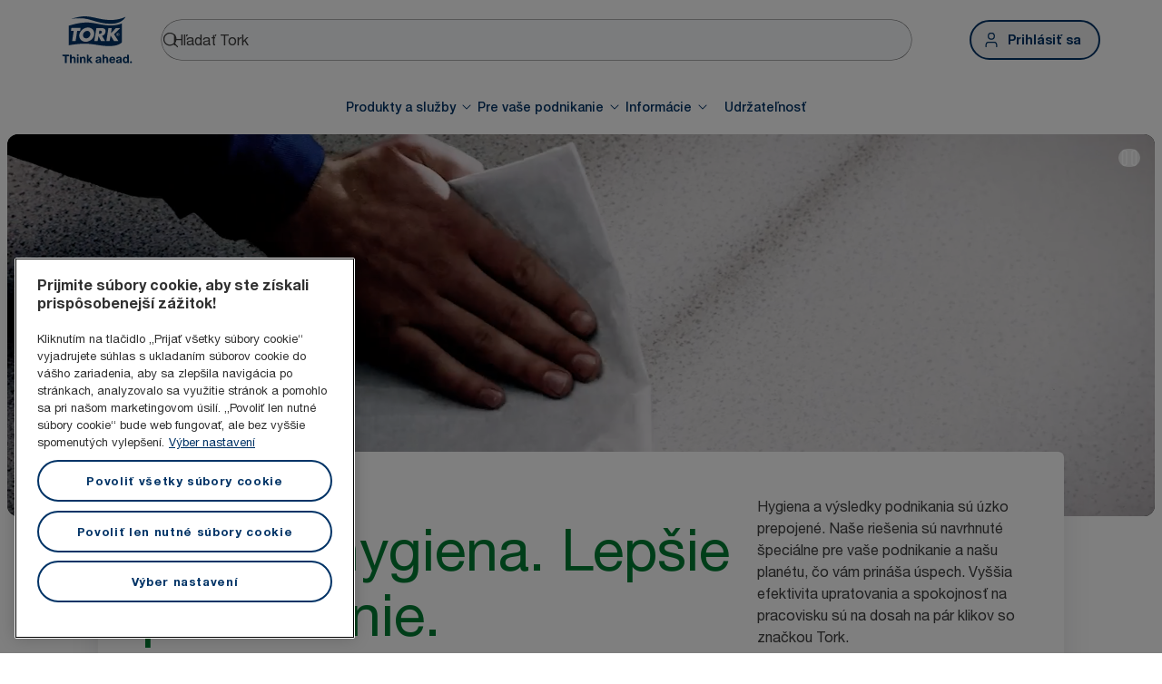

--- FILE ---
content_type: text/html; charset=utf-8
request_url: https://www.torkglobal.com/sk/sk
body_size: 119855
content:
<!DOCTYPE html><html lang="sk-sk"><head><meta charSet="utf-8"/><meta name="viewport" content="width=device-width"/><meta name="google-site-verification" content="tbVhP-E9Xr7cxfqqMYFjfQblpsYasGqs3DL1fs5Ug9k"/><meta name="experience" content="public"/><title>Tork – Globálna značka č. 1 v oblasti profesionálnych hygienických produktov | Tork SK</title><meta name="description" content="Nájdite hygienické a čistiace prostriedky, dávkovače a služby pre vašu firmu. Od kancelárií cez pohostinstvo až po výrobné zariadenia, Tork vás pokrýva."/><meta name="robots" content="all"/><link rel="canonical" href="https://www.torkglobal.com/sk/sk"/><link rel="alternate" href="/gb/en" hrefLang="en-GB"/><link rel="alternate" href="/ie/en" hrefLang="en-IE"/><link rel="alternate" href="/us/en" hrefLang="en-US"/><link rel="alternate" href="/ca/en" hrefLang="en-CA"/><link rel="alternate" href="/ca/fr" hrefLang="fr-CA"/><link rel="alternate" href="/se/sv" hrefLang="sv-SE"/><link rel="alternate" href="/de/de" hrefLang="de-DE"/><link rel="alternate" href="/es/es" hrefLang="es-ES"/><link rel="alternate" href="/fr/fr" hrefLang="fr-FR"/><link rel="alternate" href="/nl/nl" hrefLang="nl-NL"/><link rel="alternate" href="/at/de" hrefLang="de-AT"/><link rel="alternate" href="/be/nl" hrefLang="nl-BE"/><link rel="alternate" href="/ch/de" hrefLang="de-CH"/><link rel="alternate" href="/be/fr" hrefLang="fr-BE"/><link rel="alternate" href="/ch/fr" hrefLang="fr-CH"/><link rel="alternate" href="/pt/pt" hrefLang="pt-PT"/><link rel="alternate" href="/it/it" hrefLang="it-IT"/><link rel="alternate" href="/pl/pl" hrefLang="pl-PL"/><link rel="alternate" href="/cz/cs" hrefLang="cs-CZ"/><link rel="alternate" href="/hu/hu" hrefLang="hu-HU"/><link rel="alternate" href="/ro/ro" hrefLang="ro-RO"/><link rel="alternate" href="/hr/hr" hrefLang="hr-HR"/><link rel="alternate" href="/tr/tr" hrefLang="tr-TR"/><link rel="alternate" href="/ua/uk" hrefLang="uk-UA"/><link rel="alternate" href="/gr/el" hrefLang="el-GR"/><link rel="alternate" href="/si/sl" hrefLang="sl-SI"/><link rel="alternate" href="/tn/fr" hrefLang="fr-TN"/><link rel="alternate" href="/au/en" hrefLang="en-AU"/><link rel="alternate" href="/nz/en" hrefLang="en-NZ"/><link rel="alternate" href="/za/en" hrefLang="en-ZA"/><link rel="alternate" href="/dk/da" hrefLang="da-DK"/><link rel="alternate" href="/ee/et" hrefLang="et-EE"/><link rel="alternate" href="/fi/fi" hrefLang="fi-FI"/><link rel="alternate" href="/lt/lt" hrefLang="lt-LT"/><link rel="alternate" href="/lv/lv" hrefLang="lv-LV"/><link rel="alternate" href="/no/no" hrefLang="no-NO"/><link rel="alternate" href="/kz/ru" hrefLang="ru-KZ"/><link rel="alternate" href="/ae/en" hrefLang="en-AE"/><link rel="alternate" href="/in/en" hrefLang="en-IN"/><meta name="page_type" content="Homepage"/><meta name="page_path" content="/sk/sk"/><meta name="next-head-count" content="49"/><script id="new-relic-script" type="text/javascript">window.NREUM||(NREUM={});NREUM.info = {"agent":"","beacon":"bam.nr-data.net","errorBeacon":"bam.nr-data.net","licenseKey":"0daf5539a6","applicationID":"1572605377","agentToken":null,"applicationTime":122.605884,"transactionName":"NgRXZUACXhFUVBBQXQ9OYlRQJUIDWFITVkAKNEdYHS1VGkFdFxZ1JDUaHmkAXxdbQxZAb046WVBcBG1NbmxKFxwSDUBWbz4=","queueTime":0,"ttGuid":"8b468e25af4bde6a"}; (window.NREUM||(NREUM={})).init={privacy:{cookies_enabled:true},ajax:{deny_list:["bam.nr-data.net"]},feature_flags:["soft_nav"],distributed_tracing:{enabled:true}};(window.NREUM||(NREUM={})).loader_config={agentID:"1589176908",accountID:"1124331",trustKey:"1225316",xpid:"VQcFVVVQCRABUVZQAQECVVMG",licenseKey:"0daf5539a6",applicationID:"1572605377",browserID:"1589176908"};;/*! For license information please see nr-loader-spa-1.308.0.min.js.LICENSE.txt */
(()=>{var e,t,r={384:(e,t,r)=>{"use strict";r.d(t,{NT:()=>a,US:()=>u,Zm:()=>o,bQ:()=>d,dV:()=>c,pV:()=>l});var n=r(6154),i=r(1863),s=r(1910);const a={beacon:"bam.nr-data.net",errorBeacon:"bam.nr-data.net"};function o(){return n.gm.NREUM||(n.gm.NREUM={}),void 0===n.gm.newrelic&&(n.gm.newrelic=n.gm.NREUM),n.gm.NREUM}function c(){let e=o();return e.o||(e.o={ST:n.gm.setTimeout,SI:n.gm.setImmediate||n.gm.setInterval,CT:n.gm.clearTimeout,XHR:n.gm.XMLHttpRequest,REQ:n.gm.Request,EV:n.gm.Event,PR:n.gm.Promise,MO:n.gm.MutationObserver,FETCH:n.gm.fetch,WS:n.gm.WebSocket},(0,s.i)(...Object.values(e.o))),e}function d(e,t){let r=o();r.initializedAgents??={},t.initializedAt={ms:(0,i.t)(),date:new Date},r.initializedAgents[e]=t}function u(e,t){o()[e]=t}function l(){return function(){let e=o();const t=e.info||{};e.info={beacon:a.beacon,errorBeacon:a.errorBeacon,...t}}(),function(){let e=o();const t=e.init||{};e.init={...t}}(),c(),function(){let e=o();const t=e.loader_config||{};e.loader_config={...t}}(),o()}},782:(e,t,r)=>{"use strict";r.d(t,{T:()=>n});const n=r(860).K7.pageViewTiming},860:(e,t,r)=>{"use strict";r.d(t,{$J:()=>u,K7:()=>c,P3:()=>d,XX:()=>i,Yy:()=>o,df:()=>s,qY:()=>n,v4:()=>a});const n="events",i="jserrors",s="browser/blobs",a="rum",o="browser/logs",c={ajax:"ajax",genericEvents:"generic_events",jserrors:i,logging:"logging",metrics:"metrics",pageAction:"page_action",pageViewEvent:"page_view_event",pageViewTiming:"page_view_timing",sessionReplay:"session_replay",sessionTrace:"session_trace",softNav:"soft_navigations",spa:"spa"},d={[c.pageViewEvent]:1,[c.pageViewTiming]:2,[c.metrics]:3,[c.jserrors]:4,[c.spa]:5,[c.ajax]:6,[c.sessionTrace]:7,[c.softNav]:8,[c.sessionReplay]:9,[c.logging]:10,[c.genericEvents]:11},u={[c.pageViewEvent]:a,[c.pageViewTiming]:n,[c.ajax]:n,[c.spa]:n,[c.softNav]:n,[c.metrics]:i,[c.jserrors]:i,[c.sessionTrace]:s,[c.sessionReplay]:s,[c.logging]:o,[c.genericEvents]:"ins"}},944:(e,t,r)=>{"use strict";r.d(t,{R:()=>i});var n=r(3241);function i(e,t){"function"==typeof console.debug&&(console.debug("New Relic Warning: https://github.com/newrelic/newrelic-browser-agent/blob/main/docs/warning-codes.md#".concat(e),t),(0,n.W)({agentIdentifier:null,drained:null,type:"data",name:"warn",feature:"warn",data:{code:e,secondary:t}}))}},993:(e,t,r)=>{"use strict";r.d(t,{A$:()=>s,ET:()=>a,TZ:()=>o,p_:()=>i});var n=r(860);const i={ERROR:"ERROR",WARN:"WARN",INFO:"INFO",DEBUG:"DEBUG",TRACE:"TRACE"},s={OFF:0,ERROR:1,WARN:2,INFO:3,DEBUG:4,TRACE:5},a="log",o=n.K7.logging},1541:(e,t,r)=>{"use strict";r.d(t,{U:()=>i,f:()=>n});const n={MFE:"MFE",BA:"BA"};function i(e,t){if(2!==t?.harvestEndpointVersion)return{};const r=t.agentRef.runtime.appMetadata.agents[0].entityGuid;return e?{"source.id":e.id,"source.name":e.name,"source.type":e.type,"parent.id":e.parent?.id||r,"parent.type":e.parent?.type||n.BA}:{"entity.guid":r,appId:t.agentRef.info.applicationID}}},1687:(e,t,r)=>{"use strict";r.d(t,{Ak:()=>d,Ze:()=>h,x3:()=>u});var n=r(3241),i=r(7836),s=r(3606),a=r(860),o=r(2646);const c={};function d(e,t){const r={staged:!1,priority:a.P3[t]||0};l(e),c[e].get(t)||c[e].set(t,r)}function u(e,t){e&&c[e]&&(c[e].get(t)&&c[e].delete(t),p(e,t,!1),c[e].size&&f(e))}function l(e){if(!e)throw new Error("agentIdentifier required");c[e]||(c[e]=new Map)}function h(e="",t="feature",r=!1){if(l(e),!e||!c[e].get(t)||r)return p(e,t);c[e].get(t).staged=!0,f(e)}function f(e){const t=Array.from(c[e]);t.every(([e,t])=>t.staged)&&(t.sort((e,t)=>e[1].priority-t[1].priority),t.forEach(([t])=>{c[e].delete(t),p(e,t)}))}function p(e,t,r=!0){const a=e?i.ee.get(e):i.ee,c=s.i.handlers;if(!a.aborted&&a.backlog&&c){if((0,n.W)({agentIdentifier:e,type:"lifecycle",name:"drain",feature:t}),r){const e=a.backlog[t],r=c[t];if(r){for(let t=0;e&&t<e.length;++t)g(e[t],r);Object.entries(r).forEach(([e,t])=>{Object.values(t||{}).forEach(t=>{t[0]?.on&&t[0]?.context()instanceof o.y&&t[0].on(e,t[1])})})}}a.isolatedBacklog||delete c[t],a.backlog[t]=null,a.emit("drain-"+t,[])}}function g(e,t){var r=e[1];Object.values(t[r]||{}).forEach(t=>{var r=e[0];if(t[0]===r){var n=t[1],i=e[3],s=e[2];n.apply(i,s)}})}},1738:(e,t,r)=>{"use strict";r.d(t,{U:()=>f,Y:()=>h});var n=r(3241),i=r(9908),s=r(1863),a=r(944),o=r(5701),c=r(3969),d=r(8362),u=r(860),l=r(4261);function h(e,t,r,s){const h=s||r;!h||h[e]&&h[e]!==d.d.prototype[e]||(h[e]=function(){(0,i.p)(c.xV,["API/"+e+"/called"],void 0,u.K7.metrics,r.ee),(0,n.W)({agentIdentifier:r.agentIdentifier,drained:!!o.B?.[r.agentIdentifier],type:"data",name:"api",feature:l.Pl+e,data:{}});try{return t.apply(this,arguments)}catch(e){(0,a.R)(23,e)}})}function f(e,t,r,n,a){const o=e.info;null===r?delete o.jsAttributes[t]:o.jsAttributes[t]=r,(a||null===r)&&(0,i.p)(l.Pl+n,[(0,s.t)(),t,r],void 0,"session",e.ee)}},1741:(e,t,r)=>{"use strict";r.d(t,{W:()=>s});var n=r(944),i=r(4261);class s{#e(e,...t){if(this[e]!==s.prototype[e])return this[e](...t);(0,n.R)(35,e)}addPageAction(e,t){return this.#e(i.hG,e,t)}register(e){return this.#e(i.eY,e)}recordCustomEvent(e,t){return this.#e(i.fF,e,t)}setPageViewName(e,t){return this.#e(i.Fw,e,t)}setCustomAttribute(e,t,r){return this.#e(i.cD,e,t,r)}noticeError(e,t){return this.#e(i.o5,e,t)}setUserId(e,t=!1){return this.#e(i.Dl,e,t)}setApplicationVersion(e){return this.#e(i.nb,e)}setErrorHandler(e){return this.#e(i.bt,e)}addRelease(e,t){return this.#e(i.k6,e,t)}log(e,t){return this.#e(i.$9,e,t)}start(){return this.#e(i.d3)}finished(e){return this.#e(i.BL,e)}recordReplay(){return this.#e(i.CH)}pauseReplay(){return this.#e(i.Tb)}addToTrace(e){return this.#e(i.U2,e)}setCurrentRouteName(e){return this.#e(i.PA,e)}interaction(e){return this.#e(i.dT,e)}wrapLogger(e,t,r){return this.#e(i.Wb,e,t,r)}measure(e,t){return this.#e(i.V1,e,t)}consent(e){return this.#e(i.Pv,e)}}},1863:(e,t,r)=>{"use strict";function n(){return Math.floor(performance.now())}r.d(t,{t:()=>n})},1910:(e,t,r)=>{"use strict";r.d(t,{i:()=>s});var n=r(944);const i=new Map;function s(...e){return e.every(e=>{if(i.has(e))return i.get(e);const t="function"==typeof e?e.toString():"",r=t.includes("[native code]"),s=t.includes("nrWrapper");return r||s||(0,n.R)(64,e?.name||t),i.set(e,r),r})}},2555:(e,t,r)=>{"use strict";r.d(t,{D:()=>o,f:()=>a});var n=r(384),i=r(8122);const s={beacon:n.NT.beacon,errorBeacon:n.NT.errorBeacon,licenseKey:void 0,applicationID:void 0,sa:void 0,queueTime:void 0,applicationTime:void 0,ttGuid:void 0,user:void 0,account:void 0,product:void 0,extra:void 0,jsAttributes:{},userAttributes:void 0,atts:void 0,transactionName:void 0,tNamePlain:void 0};function a(e){try{return!!e.licenseKey&&!!e.errorBeacon&&!!e.applicationID}catch(e){return!1}}const o=e=>(0,i.a)(e,s)},2614:(e,t,r)=>{"use strict";r.d(t,{BB:()=>a,H3:()=>n,g:()=>d,iL:()=>c,tS:()=>o,uh:()=>i,wk:()=>s});const n="NRBA",i="SESSION",s=144e5,a=18e5,o={STARTED:"session-started",PAUSE:"session-pause",RESET:"session-reset",RESUME:"session-resume",UPDATE:"session-update"},c={SAME_TAB:"same-tab",CROSS_TAB:"cross-tab"},d={OFF:0,FULL:1,ERROR:2}},2646:(e,t,r)=>{"use strict";r.d(t,{y:()=>n});class n{constructor(e){this.contextId=e}}},2843:(e,t,r)=>{"use strict";r.d(t,{G:()=>s,u:()=>i});var n=r(3878);function i(e,t=!1,r,i){(0,n.DD)("visibilitychange",function(){if(t)return void("hidden"===document.visibilityState&&e());e(document.visibilityState)},r,i)}function s(e,t,r){(0,n.sp)("pagehide",e,t,r)}},3241:(e,t,r)=>{"use strict";r.d(t,{W:()=>s});var n=r(6154);const i="newrelic";function s(e={}){try{n.gm.dispatchEvent(new CustomEvent(i,{detail:e}))}catch(e){}}},3304:(e,t,r)=>{"use strict";r.d(t,{A:()=>s});var n=r(7836);const i=()=>{const e=new WeakSet;return(t,r)=>{if("object"==typeof r&&null!==r){if(e.has(r))return;e.add(r)}return r}};function s(e){try{return JSON.stringify(e,i())??""}catch(e){try{n.ee.emit("internal-error",[e])}catch(e){}return""}}},3333:(e,t,r)=>{"use strict";r.d(t,{$v:()=>u,TZ:()=>n,Xh:()=>c,Zp:()=>i,kd:()=>d,mq:()=>o,nf:()=>a,qN:()=>s});const n=r(860).K7.genericEvents,i=["auxclick","click","copy","keydown","paste","scrollend"],s=["focus","blur"],a=4,o=1e3,c=2e3,d=["PageAction","UserAction","BrowserPerformance"],u={RESOURCES:"experimental.resources",REGISTER:"register"}},3434:(e,t,r)=>{"use strict";r.d(t,{Jt:()=>s,YM:()=>d});var n=r(7836),i=r(5607);const s="nr@original:".concat(i.W),a=50;var o=Object.prototype.hasOwnProperty,c=!1;function d(e,t){return e||(e=n.ee),r.inPlace=function(e,t,n,i,s){n||(n="");const a="-"===n.charAt(0);for(let o=0;o<t.length;o++){const c=t[o],d=e[c];l(d)||(e[c]=r(d,a?c+n:n,i,c,s))}},r.flag=s,r;function r(t,r,n,c,d){return l(t)?t:(r||(r=""),nrWrapper[s]=t,function(e,t,r){if(Object.defineProperty&&Object.keys)try{return Object.keys(e).forEach(function(r){Object.defineProperty(t,r,{get:function(){return e[r]},set:function(t){return e[r]=t,t}})}),t}catch(e){u([e],r)}for(var n in e)o.call(e,n)&&(t[n]=e[n])}(t,nrWrapper,e),nrWrapper);function nrWrapper(){var s,o,l,h;let f;try{o=this,s=[...arguments],l="function"==typeof n?n(s,o):n||{}}catch(t){u([t,"",[s,o,c],l],e)}i(r+"start",[s,o,c],l,d);const p=performance.now();let g;try{return h=t.apply(o,s),g=performance.now(),h}catch(e){throw g=performance.now(),i(r+"err",[s,o,e],l,d),f=e,f}finally{const e=g-p,t={start:p,end:g,duration:e,isLongTask:e>=a,methodName:c,thrownError:f};t.isLongTask&&i("long-task",[t,o],l,d),i(r+"end",[s,o,h],l,d)}}}function i(r,n,i,s){if(!c||t){var a=c;c=!0;try{e.emit(r,n,i,t,s)}catch(t){u([t,r,n,i],e)}c=a}}}function u(e,t){t||(t=n.ee);try{t.emit("internal-error",e)}catch(e){}}function l(e){return!(e&&"function"==typeof e&&e.apply&&!e[s])}},3606:(e,t,r)=>{"use strict";r.d(t,{i:()=>s});var n=r(9908);s.on=a;var i=s.handlers={};function s(e,t,r,s){a(s||n.d,i,e,t,r)}function a(e,t,r,i,s){s||(s="feature"),e||(e=n.d);var a=t[s]=t[s]||{};(a[r]=a[r]||[]).push([e,i])}},3738:(e,t,r)=>{"use strict";r.d(t,{He:()=>i,Kp:()=>o,Lc:()=>d,Rz:()=>u,TZ:()=>n,bD:()=>s,d3:()=>a,jx:()=>l,sl:()=>h,uP:()=>c});const n=r(860).K7.sessionTrace,i="bstResource",s="resource",a="-start",o="-end",c="fn"+a,d="fn"+o,u="pushState",l=1e3,h=3e4},3785:(e,t,r)=>{"use strict";r.d(t,{R:()=>c,b:()=>d});var n=r(9908),i=r(1863),s=r(860),a=r(3969),o=r(993);function c(e,t,r={},c=o.p_.INFO,d=!0,u,l=(0,i.t)()){(0,n.p)(a.xV,["API/logging/".concat(c.toLowerCase(),"/called")],void 0,s.K7.metrics,e),(0,n.p)(o.ET,[l,t,r,c,d,u],void 0,s.K7.logging,e)}function d(e){return"string"==typeof e&&Object.values(o.p_).some(t=>t===e.toUpperCase().trim())}},3878:(e,t,r)=>{"use strict";function n(e,t){return{capture:e,passive:!1,signal:t}}function i(e,t,r=!1,i){window.addEventListener(e,t,n(r,i))}function s(e,t,r=!1,i){document.addEventListener(e,t,n(r,i))}r.d(t,{DD:()=>s,jT:()=>n,sp:()=>i})},3962:(e,t,r)=>{"use strict";r.d(t,{AM:()=>a,O2:()=>l,OV:()=>s,Qu:()=>h,TZ:()=>c,ih:()=>f,pP:()=>o,t1:()=>u,tC:()=>i,wD:()=>d});var n=r(860);const i=["click","keydown","submit"],s="popstate",a="api",o="initialPageLoad",c=n.K7.softNav,d=5e3,u=500,l={INITIAL_PAGE_LOAD:"",ROUTE_CHANGE:1,UNSPECIFIED:2},h={INTERACTION:1,AJAX:2,CUSTOM_END:3,CUSTOM_TRACER:4},f={IP:"in progress",PF:"pending finish",FIN:"finished",CAN:"cancelled"}},3969:(e,t,r)=>{"use strict";r.d(t,{TZ:()=>n,XG:()=>o,rs:()=>i,xV:()=>a,z_:()=>s});const n=r(860).K7.metrics,i="sm",s="cm",a="storeSupportabilityMetrics",o="storeEventMetrics"},4234:(e,t,r)=>{"use strict";r.d(t,{W:()=>s});var n=r(7836),i=r(1687);class s{constructor(e,t){this.agentIdentifier=e,this.ee=n.ee.get(e),this.featureName=t,this.blocked=!1}deregisterDrain(){(0,i.x3)(this.agentIdentifier,this.featureName)}}},4261:(e,t,r)=>{"use strict";r.d(t,{$9:()=>u,BL:()=>c,CH:()=>p,Dl:()=>R,Fw:()=>w,PA:()=>v,Pl:()=>n,Pv:()=>A,Tb:()=>h,U2:()=>a,V1:()=>E,Wb:()=>T,bt:()=>y,cD:()=>b,d3:()=>x,dT:()=>d,eY:()=>g,fF:()=>f,hG:()=>s,hw:()=>i,k6:()=>o,nb:()=>m,o5:()=>l});const n="api-",i=n+"ixn-",s="addPageAction",a="addToTrace",o="addRelease",c="finished",d="interaction",u="log",l="noticeError",h="pauseReplay",f="recordCustomEvent",p="recordReplay",g="register",m="setApplicationVersion",v="setCurrentRouteName",b="setCustomAttribute",y="setErrorHandler",w="setPageViewName",R="setUserId",x="start",T="wrapLogger",E="measure",A="consent"},5205:(e,t,r)=>{"use strict";r.d(t,{j:()=>S});var n=r(384),i=r(1741);var s=r(2555),a=r(3333);const o=e=>{if(!e||"string"!=typeof e)return!1;try{document.createDocumentFragment().querySelector(e)}catch{return!1}return!0};var c=r(2614),d=r(944),u=r(8122);const l="[data-nr-mask]",h=e=>(0,u.a)(e,(()=>{const e={feature_flags:[],experimental:{allow_registered_children:!1,resources:!1},mask_selector:"*",block_selector:"[data-nr-block]",mask_input_options:{color:!1,date:!1,"datetime-local":!1,email:!1,month:!1,number:!1,range:!1,search:!1,tel:!1,text:!1,time:!1,url:!1,week:!1,textarea:!1,select:!1,password:!0}};return{ajax:{deny_list:void 0,block_internal:!0,enabled:!0,autoStart:!0},api:{get allow_registered_children(){return e.feature_flags.includes(a.$v.REGISTER)||e.experimental.allow_registered_children},set allow_registered_children(t){e.experimental.allow_registered_children=t},duplicate_registered_data:!1},browser_consent_mode:{enabled:!1},distributed_tracing:{enabled:void 0,exclude_newrelic_header:void 0,cors_use_newrelic_header:void 0,cors_use_tracecontext_headers:void 0,allowed_origins:void 0},get feature_flags(){return e.feature_flags},set feature_flags(t){e.feature_flags=t},generic_events:{enabled:!0,autoStart:!0},harvest:{interval:30},jserrors:{enabled:!0,autoStart:!0},logging:{enabled:!0,autoStart:!0},metrics:{enabled:!0,autoStart:!0},obfuscate:void 0,page_action:{enabled:!0},page_view_event:{enabled:!0,autoStart:!0},page_view_timing:{enabled:!0,autoStart:!0},performance:{capture_marks:!1,capture_measures:!1,capture_detail:!0,resources:{get enabled(){return e.feature_flags.includes(a.$v.RESOURCES)||e.experimental.resources},set enabled(t){e.experimental.resources=t},asset_types:[],first_party_domains:[],ignore_newrelic:!0}},privacy:{cookies_enabled:!0},proxy:{assets:void 0,beacon:void 0},session:{expiresMs:c.wk,inactiveMs:c.BB},session_replay:{autoStart:!0,enabled:!1,preload:!1,sampling_rate:10,error_sampling_rate:100,collect_fonts:!1,inline_images:!1,fix_stylesheets:!0,mask_all_inputs:!0,get mask_text_selector(){return e.mask_selector},set mask_text_selector(t){o(t)?e.mask_selector="".concat(t,",").concat(l):""===t||null===t?e.mask_selector=l:(0,d.R)(5,t)},get block_class(){return"nr-block"},get ignore_class(){return"nr-ignore"},get mask_text_class(){return"nr-mask"},get block_selector(){return e.block_selector},set block_selector(t){o(t)?e.block_selector+=",".concat(t):""!==t&&(0,d.R)(6,t)},get mask_input_options(){return e.mask_input_options},set mask_input_options(t){t&&"object"==typeof t?e.mask_input_options={...t,password:!0}:(0,d.R)(7,t)}},session_trace:{enabled:!0,autoStart:!0},soft_navigations:{enabled:!0,autoStart:!0},spa:{enabled:!0,autoStart:!0},ssl:void 0,user_actions:{enabled:!0,elementAttributes:["id","className","tagName","type"]}}})());var f=r(6154),p=r(9324);let g=0;const m={buildEnv:p.F3,distMethod:p.Xs,version:p.xv,originTime:f.WN},v={consented:!1},b={appMetadata:{},get consented(){return this.session?.state?.consent||v.consented},set consented(e){v.consented=e},customTransaction:void 0,denyList:void 0,disabled:!1,harvester:void 0,isolatedBacklog:!1,isRecording:!1,loaderType:void 0,maxBytes:3e4,obfuscator:void 0,onerror:void 0,ptid:void 0,releaseIds:{},session:void 0,timeKeeper:void 0,registeredEntities:[],jsAttributesMetadata:{bytes:0},get harvestCount(){return++g}},y=e=>{const t=(0,u.a)(e,b),r=Object.keys(m).reduce((e,t)=>(e[t]={value:m[t],writable:!1,configurable:!0,enumerable:!0},e),{});return Object.defineProperties(t,r)};var w=r(5701);const R=e=>{const t=e.startsWith("http");e+="/",r.p=t?e:"https://"+e};var x=r(7836),T=r(3241);const E={accountID:void 0,trustKey:void 0,agentID:void 0,licenseKey:void 0,applicationID:void 0,xpid:void 0},A=e=>(0,u.a)(e,E),_=new Set;function S(e,t={},r,a){let{init:o,info:c,loader_config:d,runtime:u={},exposed:l=!0}=t;if(!c){const e=(0,n.pV)();o=e.init,c=e.info,d=e.loader_config}e.init=h(o||{}),e.loader_config=A(d||{}),c.jsAttributes??={},f.bv&&(c.jsAttributes.isWorker=!0),e.info=(0,s.D)(c);const p=e.init,g=[c.beacon,c.errorBeacon];_.has(e.agentIdentifier)||(p.proxy.assets&&(R(p.proxy.assets),g.push(p.proxy.assets)),p.proxy.beacon&&g.push(p.proxy.beacon),e.beacons=[...g],function(e){const t=(0,n.pV)();Object.getOwnPropertyNames(i.W.prototype).forEach(r=>{const n=i.W.prototype[r];if("function"!=typeof n||"constructor"===n)return;let s=t[r];e[r]&&!1!==e.exposed&&"micro-agent"!==e.runtime?.loaderType&&(t[r]=(...t)=>{const n=e[r](...t);return s?s(...t):n})})}(e),(0,n.US)("activatedFeatures",w.B)),u.denyList=[...p.ajax.deny_list||[],...p.ajax.block_internal?g:[]],u.ptid=e.agentIdentifier,u.loaderType=r,e.runtime=y(u),_.has(e.agentIdentifier)||(e.ee=x.ee.get(e.agentIdentifier),e.exposed=l,(0,T.W)({agentIdentifier:e.agentIdentifier,drained:!!w.B?.[e.agentIdentifier],type:"lifecycle",name:"initialize",feature:void 0,data:e.config})),_.add(e.agentIdentifier)}},5270:(e,t,r)=>{"use strict";r.d(t,{Aw:()=>a,SR:()=>s,rF:()=>o});var n=r(384),i=r(7767);function s(e){return!!(0,n.dV)().o.MO&&(0,i.V)(e)&&!0===e?.session_trace.enabled}function a(e){return!0===e?.session_replay.preload&&s(e)}function o(e,t){try{if("string"==typeof t?.type){if("password"===t.type.toLowerCase())return"*".repeat(e?.length||0);if(void 0!==t?.dataset?.nrUnmask||t?.classList?.contains("nr-unmask"))return e}}catch(e){}return"string"==typeof e?e.replace(/[\S]/g,"*"):"*".repeat(e?.length||0)}},5289:(e,t,r)=>{"use strict";r.d(t,{GG:()=>a,Qr:()=>c,sB:()=>o});var n=r(3878),i=r(6389);function s(){return"undefined"==typeof document||"complete"===document.readyState}function a(e,t){if(s())return e();const r=(0,i.J)(e),a=setInterval(()=>{s()&&(clearInterval(a),r())},500);(0,n.sp)("load",r,t)}function o(e){if(s())return e();(0,n.DD)("DOMContentLoaded",e)}function c(e){if(s())return e();(0,n.sp)("popstate",e)}},5607:(e,t,r)=>{"use strict";r.d(t,{W:()=>n});const n=(0,r(9566).bz)()},5701:(e,t,r)=>{"use strict";r.d(t,{B:()=>s,t:()=>a});var n=r(3241);const i=new Set,s={};function a(e,t){const r=t.agentIdentifier;s[r]??={},e&&"object"==typeof e&&(i.has(r)||(t.ee.emit("rumresp",[e]),s[r]=e,i.add(r),(0,n.W)({agentIdentifier:r,loaded:!0,drained:!0,type:"lifecycle",name:"load",feature:void 0,data:e})))}},6154:(e,t,r)=>{"use strict";r.d(t,{OF:()=>d,RI:()=>i,WN:()=>h,bv:()=>s,eN:()=>f,gm:()=>a,lR:()=>l,m:()=>c,mw:()=>o,sb:()=>u});var n=r(1863);const i="undefined"!=typeof window&&!!window.document,s="undefined"!=typeof WorkerGlobalScope&&("undefined"!=typeof self&&self instanceof WorkerGlobalScope&&self.navigator instanceof WorkerNavigator||"undefined"!=typeof globalThis&&globalThis instanceof WorkerGlobalScope&&globalThis.navigator instanceof WorkerNavigator),a=i?window:"undefined"!=typeof WorkerGlobalScope&&("undefined"!=typeof self&&self instanceof WorkerGlobalScope&&self||"undefined"!=typeof globalThis&&globalThis instanceof WorkerGlobalScope&&globalThis),o=Boolean("hidden"===a?.document?.visibilityState),c=""+a?.location,d=/iPad|iPhone|iPod/.test(a.navigator?.userAgent),u=d&&"undefined"==typeof SharedWorker,l=(()=>{const e=a.navigator?.userAgent?.match(/Firefox[/\s](\d+\.\d+)/);return Array.isArray(e)&&e.length>=2?+e[1]:0})(),h=Date.now()-(0,n.t)(),f=()=>"undefined"!=typeof PerformanceNavigationTiming&&a?.performance?.getEntriesByType("navigation")?.[0]?.responseStart},6344:(e,t,r)=>{"use strict";r.d(t,{BB:()=>u,Qb:()=>l,TZ:()=>i,Ug:()=>a,Vh:()=>s,_s:()=>o,bc:()=>d,yP:()=>c});var n=r(2614);const i=r(860).K7.sessionReplay,s="errorDuringReplay",a=.12,o={DomContentLoaded:0,Load:1,FullSnapshot:2,IncrementalSnapshot:3,Meta:4,Custom:5},c={[n.g.ERROR]:15e3,[n.g.FULL]:3e5,[n.g.OFF]:0},d={RESET:{message:"Session was reset",sm:"Reset"},IMPORT:{message:"Recorder failed to import",sm:"Import"},TOO_MANY:{message:"429: Too Many Requests",sm:"Too-Many"},TOO_BIG:{message:"Payload was too large",sm:"Too-Big"},CROSS_TAB:{message:"Session Entity was set to OFF on another tab",sm:"Cross-Tab"},ENTITLEMENTS:{message:"Session Replay is not allowed and will not be started",sm:"Entitlement"}},u=5e3,l={API:"api",RESUME:"resume",SWITCH_TO_FULL:"switchToFull",INITIALIZE:"initialize",PRELOAD:"preload"}},6389:(e,t,r)=>{"use strict";function n(e,t=500,r={}){const n=r?.leading||!1;let i;return(...r)=>{n&&void 0===i&&(e.apply(this,r),i=setTimeout(()=>{i=clearTimeout(i)},t)),n||(clearTimeout(i),i=setTimeout(()=>{e.apply(this,r)},t))}}function i(e){let t=!1;return(...r)=>{t||(t=!0,e.apply(this,r))}}r.d(t,{J:()=>i,s:()=>n})},6630:(e,t,r)=>{"use strict";r.d(t,{T:()=>n});const n=r(860).K7.pageViewEvent},6774:(e,t,r)=>{"use strict";r.d(t,{T:()=>n});const n=r(860).K7.jserrors},7295:(e,t,r)=>{"use strict";r.d(t,{Xv:()=>a,gX:()=>i,iW:()=>s});var n=[];function i(e){if(!e||s(e))return!1;if(0===n.length)return!0;if("*"===n[0].hostname)return!1;for(var t=0;t<n.length;t++){var r=n[t];if(r.hostname.test(e.hostname)&&r.pathname.test(e.pathname))return!1}return!0}function s(e){return void 0===e.hostname}function a(e){if(n=[],e&&e.length)for(var t=0;t<e.length;t++){let r=e[t];if(!r)continue;if("*"===r)return void(n=[{hostname:"*"}]);0===r.indexOf("http://")?r=r.substring(7):0===r.indexOf("https://")&&(r=r.substring(8));const i=r.indexOf("/");let s,a;i>0?(s=r.substring(0,i),a=r.substring(i)):(s=r,a="*");let[c]=s.split(":");n.push({hostname:o(c),pathname:o(a,!0)})}}function o(e,t=!1){const r=e.replace(/[.+?^${}()|[\]\\]/g,e=>"\\"+e).replace(/\*/g,".*?");return new RegExp((t?"^":"")+r+"$")}},7485:(e,t,r)=>{"use strict";r.d(t,{D:()=>i});var n=r(6154);function i(e){if(0===(e||"").indexOf("data:"))return{protocol:"data"};try{const t=new URL(e,location.href),r={port:t.port,hostname:t.hostname,pathname:t.pathname,search:t.search,protocol:t.protocol.slice(0,t.protocol.indexOf(":")),sameOrigin:t.protocol===n.gm?.location?.protocol&&t.host===n.gm?.location?.host};return r.port&&""!==r.port||("http:"===t.protocol&&(r.port="80"),"https:"===t.protocol&&(r.port="443")),r.pathname&&""!==r.pathname?r.pathname.startsWith("/")||(r.pathname="/".concat(r.pathname)):r.pathname="/",r}catch(e){return{}}}},7699:(e,t,r)=>{"use strict";r.d(t,{It:()=>s,KC:()=>o,No:()=>i,qh:()=>a});var n=r(860);const i=16e3,s=1e6,a="SESSION_ERROR",o={[n.K7.logging]:!0,[n.K7.genericEvents]:!1,[n.K7.jserrors]:!1,[n.K7.ajax]:!1}},7767:(e,t,r)=>{"use strict";r.d(t,{V:()=>i});var n=r(6154);const i=e=>n.RI&&!0===e?.privacy.cookies_enabled},7836:(e,t,r)=>{"use strict";r.d(t,{P:()=>o,ee:()=>c});var n=r(384),i=r(8990),s=r(2646),a=r(5607);const o="nr@context:".concat(a.W),c=function e(t,r){var n={},a={},u={},l=!1;try{l=16===r.length&&d.initializedAgents?.[r]?.runtime.isolatedBacklog}catch(e){}var h={on:p,addEventListener:p,removeEventListener:function(e,t){var r=n[e];if(!r)return;for(var i=0;i<r.length;i++)r[i]===t&&r.splice(i,1)},emit:function(e,r,n,i,s){!1!==s&&(s=!0);if(c.aborted&&!i)return;t&&s&&t.emit(e,r,n);var o=f(n);g(e).forEach(e=>{e.apply(o,r)});var d=v()[a[e]];d&&d.push([h,e,r,o]);return o},get:m,listeners:g,context:f,buffer:function(e,t){const r=v();if(t=t||"feature",h.aborted)return;Object.entries(e||{}).forEach(([e,n])=>{a[n]=t,t in r||(r[t]=[])})},abort:function(){h._aborted=!0,Object.keys(h.backlog).forEach(e=>{delete h.backlog[e]})},isBuffering:function(e){return!!v()[a[e]]},debugId:r,backlog:l?{}:t&&"object"==typeof t.backlog?t.backlog:{},isolatedBacklog:l};return Object.defineProperty(h,"aborted",{get:()=>{let e=h._aborted||!1;return e||(t&&(e=t.aborted),e)}}),h;function f(e){return e&&e instanceof s.y?e:e?(0,i.I)(e,o,()=>new s.y(o)):new s.y(o)}function p(e,t){n[e]=g(e).concat(t)}function g(e){return n[e]||[]}function m(t){return u[t]=u[t]||e(h,t)}function v(){return h.backlog}}(void 0,"globalEE"),d=(0,n.Zm)();d.ee||(d.ee=c)},8122:(e,t,r)=>{"use strict";r.d(t,{a:()=>i});var n=r(944);function i(e,t){try{if(!e||"object"!=typeof e)return(0,n.R)(3);if(!t||"object"!=typeof t)return(0,n.R)(4);const r=Object.create(Object.getPrototypeOf(t),Object.getOwnPropertyDescriptors(t)),s=0===Object.keys(r).length?e:r;for(let a in s)if(void 0!==e[a])try{if(null===e[a]){r[a]=null;continue}Array.isArray(e[a])&&Array.isArray(t[a])?r[a]=Array.from(new Set([...e[a],...t[a]])):"object"==typeof e[a]&&"object"==typeof t[a]?r[a]=i(e[a],t[a]):r[a]=e[a]}catch(e){r[a]||(0,n.R)(1,e)}return r}catch(e){(0,n.R)(2,e)}}},8139:(e,t,r)=>{"use strict";r.d(t,{u:()=>h});var n=r(7836),i=r(3434),s=r(8990),a=r(6154);const o={},c=a.gm.XMLHttpRequest,d="addEventListener",u="removeEventListener",l="nr@wrapped:".concat(n.P);function h(e){var t=function(e){return(e||n.ee).get("events")}(e);if(o[t.debugId]++)return t;o[t.debugId]=1;var r=(0,i.YM)(t,!0);function h(e){r.inPlace(e,[d,u],"-",p)}function p(e,t){return e[1]}return"getPrototypeOf"in Object&&(a.RI&&f(document,h),c&&f(c.prototype,h),f(a.gm,h)),t.on(d+"-start",function(e,t){var n=e[1];if(null!==n&&("function"==typeof n||"object"==typeof n)&&"newrelic"!==e[0]){var i=(0,s.I)(n,l,function(){var e={object:function(){if("function"!=typeof n.handleEvent)return;return n.handleEvent.apply(n,arguments)},function:n}[typeof n];return e?r(e,"fn-",null,e.name||"anonymous"):n});this.wrapped=e[1]=i}}),t.on(u+"-start",function(e){e[1]=this.wrapped||e[1]}),t}function f(e,t,...r){let n=e;for(;"object"==typeof n&&!Object.prototype.hasOwnProperty.call(n,d);)n=Object.getPrototypeOf(n);n&&t(n,...r)}},8362:(e,t,r)=>{"use strict";r.d(t,{d:()=>s});var n=r(9566),i=r(1741);class s extends i.W{agentIdentifier=(0,n.LA)(16)}},8374:(e,t,r)=>{r.nc=(()=>{try{return document?.currentScript?.nonce}catch(e){}return""})()},8990:(e,t,r)=>{"use strict";r.d(t,{I:()=>i});var n=Object.prototype.hasOwnProperty;function i(e,t,r){if(n.call(e,t))return e[t];var i=r();if(Object.defineProperty&&Object.keys)try{return Object.defineProperty(e,t,{value:i,writable:!0,enumerable:!1}),i}catch(e){}return e[t]=i,i}},9119:(e,t,r)=>{"use strict";r.d(t,{L:()=>s});var n=/([^?#]*)[^#]*(#[^?]*|$).*/,i=/([^?#]*)().*/;function s(e,t){return e?e.replace(t?n:i,"$1$2"):e}},9300:(e,t,r)=>{"use strict";r.d(t,{T:()=>n});const n=r(860).K7.ajax},9324:(e,t,r)=>{"use strict";r.d(t,{AJ:()=>a,F3:()=>i,Xs:()=>s,Yq:()=>o,xv:()=>n});const n="1.308.0",i="PROD",s="CDN",a="@newrelic/rrweb",o="1.0.1"},9566:(e,t,r)=>{"use strict";r.d(t,{LA:()=>o,ZF:()=>c,bz:()=>a,el:()=>d});var n=r(6154);const i="xxxxxxxx-xxxx-4xxx-yxxx-xxxxxxxxxxxx";function s(e,t){return e?15&e[t]:16*Math.random()|0}function a(){const e=n.gm?.crypto||n.gm?.msCrypto;let t,r=0;return e&&e.getRandomValues&&(t=e.getRandomValues(new Uint8Array(30))),i.split("").map(e=>"x"===e?s(t,r++).toString(16):"y"===e?(3&s()|8).toString(16):e).join("")}function o(e){const t=n.gm?.crypto||n.gm?.msCrypto;let r,i=0;t&&t.getRandomValues&&(r=t.getRandomValues(new Uint8Array(e)));const a=[];for(var o=0;o<e;o++)a.push(s(r,i++).toString(16));return a.join("")}function c(){return o(16)}function d(){return o(32)}},9908:(e,t,r)=>{"use strict";r.d(t,{d:()=>n,p:()=>i});var n=r(7836).ee.get("handle");function i(e,t,r,i,s){s?(s.buffer([e],i),s.emit(e,t,r)):(n.buffer([e],i),n.emit(e,t,r))}}},n={};function i(e){var t=n[e];if(void 0!==t)return t.exports;var s=n[e]={exports:{}};return r[e](s,s.exports,i),s.exports}i.m=r,i.d=(e,t)=>{for(var r in t)i.o(t,r)&&!i.o(e,r)&&Object.defineProperty(e,r,{enumerable:!0,get:t[r]})},i.f={},i.e=e=>Promise.all(Object.keys(i.f).reduce((t,r)=>(i.f[r](e,t),t),[])),i.u=e=>({212:"nr-spa-compressor",249:"nr-spa-recorder",478:"nr-spa"}[e]+"-1.308.0.min.js"),i.o=(e,t)=>Object.prototype.hasOwnProperty.call(e,t),e={},t="NRBA-1.308.0.PROD:",i.l=(r,n,s,a)=>{if(e[r])e[r].push(n);else{var o,c;if(void 0!==s)for(var d=document.getElementsByTagName("script"),u=0;u<d.length;u++){var l=d[u];if(l.getAttribute("src")==r||l.getAttribute("data-webpack")==t+s){o=l;break}}if(!o){c=!0;var h={478:"sha512-RSfSVnmHk59T/uIPbdSE0LPeqcEdF4/+XhfJdBuccH5rYMOEZDhFdtnh6X6nJk7hGpzHd9Ujhsy7lZEz/ORYCQ==",249:"sha512-ehJXhmntm85NSqW4MkhfQqmeKFulra3klDyY0OPDUE+sQ3GokHlPh1pmAzuNy//3j4ac6lzIbmXLvGQBMYmrkg==",212:"sha512-B9h4CR46ndKRgMBcK+j67uSR2RCnJfGefU+A7FrgR/k42ovXy5x/MAVFiSvFxuVeEk/pNLgvYGMp1cBSK/G6Fg=="};(o=document.createElement("script")).charset="utf-8",i.nc&&o.setAttribute("nonce",i.nc),o.setAttribute("data-webpack",t+s),o.src=r,0!==o.src.indexOf(window.location.origin+"/")&&(o.crossOrigin="anonymous"),h[a]&&(o.integrity=h[a])}e[r]=[n];var f=(t,n)=>{o.onerror=o.onload=null,clearTimeout(p);var i=e[r];if(delete e[r],o.parentNode&&o.parentNode.removeChild(o),i&&i.forEach(e=>e(n)),t)return t(n)},p=setTimeout(f.bind(null,void 0,{type:"timeout",target:o}),12e4);o.onerror=f.bind(null,o.onerror),o.onload=f.bind(null,o.onload),c&&document.head.appendChild(o)}},i.r=e=>{"undefined"!=typeof Symbol&&Symbol.toStringTag&&Object.defineProperty(e,Symbol.toStringTag,{value:"Module"}),Object.defineProperty(e,"__esModule",{value:!0})},i.p="https://js-agent.newrelic.com/",(()=>{var e={38:0,788:0};i.f.j=(t,r)=>{var n=i.o(e,t)?e[t]:void 0;if(0!==n)if(n)r.push(n[2]);else{var s=new Promise((r,i)=>n=e[t]=[r,i]);r.push(n[2]=s);var a=i.p+i.u(t),o=new Error;i.l(a,r=>{if(i.o(e,t)&&(0!==(n=e[t])&&(e[t]=void 0),n)){var s=r&&("load"===r.type?"missing":r.type),a=r&&r.target&&r.target.src;o.message="Loading chunk "+t+" failed: ("+s+": "+a+")",o.name="ChunkLoadError",o.type=s,o.request=a,n[1](o)}},"chunk-"+t,t)}};var t=(t,r)=>{var n,s,[a,o,c]=r,d=0;if(a.some(t=>0!==e[t])){for(n in o)i.o(o,n)&&(i.m[n]=o[n]);if(c)c(i)}for(t&&t(r);d<a.length;d++)s=a[d],i.o(e,s)&&e[s]&&e[s][0](),e[s]=0},r=self["webpackChunk:NRBA-1.308.0.PROD"]=self["webpackChunk:NRBA-1.308.0.PROD"]||[];r.forEach(t.bind(null,0)),r.push=t.bind(null,r.push.bind(r))})(),(()=>{"use strict";i(8374);var e=i(8362),t=i(860);const r=Object.values(t.K7);var n=i(5205);var s=i(9908),a=i(1863),o=i(4261),c=i(1738);var d=i(1687),u=i(4234),l=i(5289),h=i(6154),f=i(944),p=i(5270),g=i(7767),m=i(6389),v=i(7699);class b extends u.W{constructor(e,t){super(e.agentIdentifier,t),this.agentRef=e,this.abortHandler=void 0,this.featAggregate=void 0,this.loadedSuccessfully=void 0,this.onAggregateImported=new Promise(e=>{this.loadedSuccessfully=e}),this.deferred=Promise.resolve(),!1===e.init[this.featureName].autoStart?this.deferred=new Promise((t,r)=>{this.ee.on("manual-start-all",(0,m.J)(()=>{(0,d.Ak)(e.agentIdentifier,this.featureName),t()}))}):(0,d.Ak)(e.agentIdentifier,t)}importAggregator(e,t,r={}){if(this.featAggregate)return;const n=async()=>{let n;await this.deferred;try{if((0,g.V)(e.init)){const{setupAgentSession:t}=await i.e(478).then(i.bind(i,8766));n=t(e)}}catch(e){(0,f.R)(20,e),this.ee.emit("internal-error",[e]),(0,s.p)(v.qh,[e],void 0,this.featureName,this.ee)}try{if(!this.#t(this.featureName,n,e.init))return(0,d.Ze)(this.agentIdentifier,this.featureName),void this.loadedSuccessfully(!1);const{Aggregate:i}=await t();this.featAggregate=new i(e,r),e.runtime.harvester.initializedAggregates.push(this.featAggregate),this.loadedSuccessfully(!0)}catch(e){(0,f.R)(34,e),this.abortHandler?.(),(0,d.Ze)(this.agentIdentifier,this.featureName,!0),this.loadedSuccessfully(!1),this.ee&&this.ee.abort()}};h.RI?(0,l.GG)(()=>n(),!0):n()}#t(e,r,n){if(this.blocked)return!1;switch(e){case t.K7.sessionReplay:return(0,p.SR)(n)&&!!r;case t.K7.sessionTrace:return!!r;default:return!0}}}var y=i(6630),w=i(2614),R=i(3241);class x extends b{static featureName=y.T;constructor(e){var t;super(e,y.T),this.setupInspectionEvents(e.agentIdentifier),t=e,(0,c.Y)(o.Fw,function(e,r){"string"==typeof e&&("/"!==e.charAt(0)&&(e="/"+e),t.runtime.customTransaction=(r||"http://custom.transaction")+e,(0,s.p)(o.Pl+o.Fw,[(0,a.t)()],void 0,void 0,t.ee))},t),this.importAggregator(e,()=>i.e(478).then(i.bind(i,2467)))}setupInspectionEvents(e){const t=(t,r)=>{t&&(0,R.W)({agentIdentifier:e,timeStamp:t.timeStamp,loaded:"complete"===t.target.readyState,type:"window",name:r,data:t.target.location+""})};(0,l.sB)(e=>{t(e,"DOMContentLoaded")}),(0,l.GG)(e=>{t(e,"load")}),(0,l.Qr)(e=>{t(e,"navigate")}),this.ee.on(w.tS.UPDATE,(t,r)=>{(0,R.W)({agentIdentifier:e,type:"lifecycle",name:"session",data:r})})}}var T=i(384);class E extends e.d{constructor(e){var t;(super(),h.gm)?(this.features={},(0,T.bQ)(this.agentIdentifier,this),this.desiredFeatures=new Set(e.features||[]),this.desiredFeatures.add(x),(0,n.j)(this,e,e.loaderType||"agent"),t=this,(0,c.Y)(o.cD,function(e,r,n=!1){if("string"==typeof e){if(["string","number","boolean"].includes(typeof r)||null===r)return(0,c.U)(t,e,r,o.cD,n);(0,f.R)(40,typeof r)}else(0,f.R)(39,typeof e)},t),function(e){(0,c.Y)(o.Dl,function(t,r=!1){if("string"!=typeof t&&null!==t)return void(0,f.R)(41,typeof t);const n=e.info.jsAttributes["enduser.id"];r&&null!=n&&n!==t?(0,s.p)(o.Pl+"setUserIdAndResetSession",[t],void 0,"session",e.ee):(0,c.U)(e,"enduser.id",t,o.Dl,!0)},e)}(this),function(e){(0,c.Y)(o.nb,function(t){if("string"==typeof t||null===t)return(0,c.U)(e,"application.version",t,o.nb,!1);(0,f.R)(42,typeof t)},e)}(this),function(e){(0,c.Y)(o.d3,function(){e.ee.emit("manual-start-all")},e)}(this),function(e){(0,c.Y)(o.Pv,function(t=!0){if("boolean"==typeof t){if((0,s.p)(o.Pl+o.Pv,[t],void 0,"session",e.ee),e.runtime.consented=t,t){const t=e.features.page_view_event;t.onAggregateImported.then(e=>{const r=t.featAggregate;e&&!r.sentRum&&r.sendRum()})}}else(0,f.R)(65,typeof t)},e)}(this),this.run()):(0,f.R)(21)}get config(){return{info:this.info,init:this.init,loader_config:this.loader_config,runtime:this.runtime}}get api(){return this}run(){try{const e=function(e){const t={};return r.forEach(r=>{t[r]=!!e[r]?.enabled}),t}(this.init),n=[...this.desiredFeatures];n.sort((e,r)=>t.P3[e.featureName]-t.P3[r.featureName]),n.forEach(r=>{if(!e[r.featureName]&&r.featureName!==t.K7.pageViewEvent)return;if(r.featureName===t.K7.spa)return void(0,f.R)(67);const n=function(e){switch(e){case t.K7.ajax:return[t.K7.jserrors];case t.K7.sessionTrace:return[t.K7.ajax,t.K7.pageViewEvent];case t.K7.sessionReplay:return[t.K7.sessionTrace];case t.K7.pageViewTiming:return[t.K7.pageViewEvent];default:return[]}}(r.featureName).filter(e=>!(e in this.features));n.length>0&&(0,f.R)(36,{targetFeature:r.featureName,missingDependencies:n}),this.features[r.featureName]=new r(this)})}catch(e){(0,f.R)(22,e);for(const e in this.features)this.features[e].abortHandler?.();const t=(0,T.Zm)();delete t.initializedAgents[this.agentIdentifier]?.features,delete this.sharedAggregator;return t.ee.get(this.agentIdentifier).abort(),!1}}}var A=i(2843),_=i(782);class S extends b{static featureName=_.T;constructor(e){super(e,_.T),h.RI&&((0,A.u)(()=>(0,s.p)("docHidden",[(0,a.t)()],void 0,_.T,this.ee),!0),(0,A.G)(()=>(0,s.p)("winPagehide",[(0,a.t)()],void 0,_.T,this.ee)),this.importAggregator(e,()=>i.e(478).then(i.bind(i,9917))))}}var O=i(3969);class I extends b{static featureName=O.TZ;constructor(e){super(e,O.TZ),h.RI&&document.addEventListener("securitypolicyviolation",e=>{(0,s.p)(O.xV,["Generic/CSPViolation/Detected"],void 0,this.featureName,this.ee)}),this.importAggregator(e,()=>i.e(478).then(i.bind(i,6555)))}}var N=i(6774),P=i(3878),k=i(3304);class D{constructor(e,t,r,n,i){this.name="UncaughtError",this.message="string"==typeof e?e:(0,k.A)(e),this.sourceURL=t,this.line=r,this.column=n,this.__newrelic=i}}function C(e){return M(e)?e:new D(void 0!==e?.message?e.message:e,e?.filename||e?.sourceURL,e?.lineno||e?.line,e?.colno||e?.col,e?.__newrelic,e?.cause)}function j(e){const t="Unhandled Promise Rejection: ";if(!e?.reason)return;if(M(e.reason)){try{e.reason.message.startsWith(t)||(e.reason.message=t+e.reason.message)}catch(e){}return C(e.reason)}const r=C(e.reason);return(r.message||"").startsWith(t)||(r.message=t+r.message),r}function L(e){if(e.error instanceof SyntaxError&&!/:\d+$/.test(e.error.stack?.trim())){const t=new D(e.message,e.filename,e.lineno,e.colno,e.error.__newrelic,e.cause);return t.name=SyntaxError.name,t}return M(e.error)?e.error:C(e)}function M(e){return e instanceof Error&&!!e.stack}function H(e,r,n,i,o=(0,a.t)()){"string"==typeof e&&(e=new Error(e)),(0,s.p)("err",[e,o,!1,r,n.runtime.isRecording,void 0,i],void 0,t.K7.jserrors,n.ee),(0,s.p)("uaErr",[],void 0,t.K7.genericEvents,n.ee)}var B=i(1541),K=i(993),W=i(3785);function U(e,{customAttributes:t={},level:r=K.p_.INFO}={},n,i,s=(0,a.t)()){(0,W.R)(n.ee,e,t,r,!1,i,s)}function F(e,r,n,i,c=(0,a.t)()){(0,s.p)(o.Pl+o.hG,[c,e,r,i],void 0,t.K7.genericEvents,n.ee)}function V(e,r,n,i,c=(0,a.t)()){const{start:d,end:u,customAttributes:l}=r||{},h={customAttributes:l||{}};if("object"!=typeof h.customAttributes||"string"!=typeof e||0===e.length)return void(0,f.R)(57);const p=(e,t)=>null==e?t:"number"==typeof e?e:e instanceof PerformanceMark?e.startTime:Number.NaN;if(h.start=p(d,0),h.end=p(u,c),Number.isNaN(h.start)||Number.isNaN(h.end))(0,f.R)(57);else{if(h.duration=h.end-h.start,!(h.duration<0))return(0,s.p)(o.Pl+o.V1,[h,e,i],void 0,t.K7.genericEvents,n.ee),h;(0,f.R)(58)}}function G(e,r={},n,i,c=(0,a.t)()){(0,s.p)(o.Pl+o.fF,[c,e,r,i],void 0,t.K7.genericEvents,n.ee)}function z(e){(0,c.Y)(o.eY,function(t){return Y(e,t)},e)}function Y(e,r,n){(0,f.R)(54,"newrelic.register"),r||={},r.type=B.f.MFE,r.licenseKey||=e.info.licenseKey,r.blocked=!1,r.parent=n||{},Array.isArray(r.tags)||(r.tags=[]);const i={};r.tags.forEach(e=>{"name"!==e&&"id"!==e&&(i["source.".concat(e)]=!0)}),r.isolated??=!0;let o=()=>{};const c=e.runtime.registeredEntities;if(!r.isolated){const e=c.find(({metadata:{target:{id:e}}})=>e===r.id&&!r.isolated);if(e)return e}const d=e=>{r.blocked=!0,o=e};function u(e){return"string"==typeof e&&!!e.trim()&&e.trim().length<501||"number"==typeof e}e.init.api.allow_registered_children||d((0,m.J)(()=>(0,f.R)(55))),u(r.id)&&u(r.name)||d((0,m.J)(()=>(0,f.R)(48,r)));const l={addPageAction:(t,n={})=>g(F,[t,{...i,...n},e],r),deregister:()=>{d((0,m.J)(()=>(0,f.R)(68)))},log:(t,n={})=>g(U,[t,{...n,customAttributes:{...i,...n.customAttributes||{}}},e],r),measure:(t,n={})=>g(V,[t,{...n,customAttributes:{...i,...n.customAttributes||{}}},e],r),noticeError:(t,n={})=>g(H,[t,{...i,...n},e],r),register:(t={})=>g(Y,[e,t],l.metadata.target),recordCustomEvent:(t,n={})=>g(G,[t,{...i,...n},e],r),setApplicationVersion:e=>p("application.version",e),setCustomAttribute:(e,t)=>p(e,t),setUserId:e=>p("enduser.id",e),metadata:{customAttributes:i,target:r}},h=()=>(r.blocked&&o(),r.blocked);h()||c.push(l);const p=(e,t)=>{h()||(i[e]=t)},g=(r,n,i)=>{if(h())return;const o=(0,a.t)();(0,s.p)(O.xV,["API/register/".concat(r.name,"/called")],void 0,t.K7.metrics,e.ee);try{if(e.init.api.duplicate_registered_data&&"register"!==r.name){let e=n;if(n[1]instanceof Object){const t={"child.id":i.id,"child.type":i.type};e="customAttributes"in n[1]?[n[0],{...n[1],customAttributes:{...n[1].customAttributes,...t}},...n.slice(2)]:[n[0],{...n[1],...t},...n.slice(2)]}r(...e,void 0,o)}return r(...n,i,o)}catch(e){(0,f.R)(50,e)}};return l}class Z extends b{static featureName=N.T;constructor(e){var t;super(e,N.T),t=e,(0,c.Y)(o.o5,(e,r)=>H(e,r,t),t),function(e){(0,c.Y)(o.bt,function(t){e.runtime.onerror=t},e)}(e),function(e){let t=0;(0,c.Y)(o.k6,function(e,r){++t>10||(this.runtime.releaseIds[e.slice(-200)]=(""+r).slice(-200))},e)}(e),z(e);try{this.removeOnAbort=new AbortController}catch(e){}this.ee.on("internal-error",(t,r)=>{this.abortHandler&&(0,s.p)("ierr",[C(t),(0,a.t)(),!0,{},e.runtime.isRecording,r],void 0,this.featureName,this.ee)}),h.gm.addEventListener("unhandledrejection",t=>{this.abortHandler&&(0,s.p)("err",[j(t),(0,a.t)(),!1,{unhandledPromiseRejection:1},e.runtime.isRecording],void 0,this.featureName,this.ee)},(0,P.jT)(!1,this.removeOnAbort?.signal)),h.gm.addEventListener("error",t=>{this.abortHandler&&(0,s.p)("err",[L(t),(0,a.t)(),!1,{},e.runtime.isRecording],void 0,this.featureName,this.ee)},(0,P.jT)(!1,this.removeOnAbort?.signal)),this.abortHandler=this.#r,this.importAggregator(e,()=>i.e(478).then(i.bind(i,2176)))}#r(){this.removeOnAbort?.abort(),this.abortHandler=void 0}}var q=i(8990);let X=1;function J(e){const t=typeof e;return!e||"object"!==t&&"function"!==t?-1:e===h.gm?0:(0,q.I)(e,"nr@id",function(){return X++})}function Q(e){if("string"==typeof e&&e.length)return e.length;if("object"==typeof e){if("undefined"!=typeof ArrayBuffer&&e instanceof ArrayBuffer&&e.byteLength)return e.byteLength;if("undefined"!=typeof Blob&&e instanceof Blob&&e.size)return e.size;if(!("undefined"!=typeof FormData&&e instanceof FormData))try{return(0,k.A)(e).length}catch(e){return}}}var ee=i(8139),te=i(7836),re=i(3434);const ne={},ie=["open","send"];function se(e){var t=e||te.ee;const r=function(e){return(e||te.ee).get("xhr")}(t);if(void 0===h.gm.XMLHttpRequest)return r;if(ne[r.debugId]++)return r;ne[r.debugId]=1,(0,ee.u)(t);var n=(0,re.YM)(r),i=h.gm.XMLHttpRequest,s=h.gm.MutationObserver,a=h.gm.Promise,o=h.gm.setInterval,c="readystatechange",d=["onload","onerror","onabort","onloadstart","onloadend","onprogress","ontimeout"],u=[],l=h.gm.XMLHttpRequest=function(e){const t=new i(e),s=r.context(t);try{r.emit("new-xhr",[t],s),t.addEventListener(c,(a=s,function(){var e=this;e.readyState>3&&!a.resolved&&(a.resolved=!0,r.emit("xhr-resolved",[],e)),n.inPlace(e,d,"fn-",y)}),(0,P.jT)(!1))}catch(e){(0,f.R)(15,e);try{r.emit("internal-error",[e])}catch(e){}}var a;return t};function p(e,t){n.inPlace(t,["onreadystatechange"],"fn-",y)}if(function(e,t){for(var r in e)t[r]=e[r]}(i,l),l.prototype=i.prototype,n.inPlace(l.prototype,ie,"-xhr-",y),r.on("send-xhr-start",function(e,t){p(e,t),function(e){u.push(e),s&&(g?g.then(b):o?o(b):(m=-m,v.data=m))}(t)}),r.on("open-xhr-start",p),s){var g=a&&a.resolve();if(!o&&!a){var m=1,v=document.createTextNode(m);new s(b).observe(v,{characterData:!0})}}else t.on("fn-end",function(e){e[0]&&e[0].type===c||b()});function b(){for(var e=0;e<u.length;e++)p(0,u[e]);u.length&&(u=[])}function y(e,t){return t}return r}var ae="fetch-",oe=ae+"body-",ce=["arrayBuffer","blob","json","text","formData"],de=h.gm.Request,ue=h.gm.Response,le="prototype";const he={};function fe(e){const t=function(e){return(e||te.ee).get("fetch")}(e);if(!(de&&ue&&h.gm.fetch))return t;if(he[t.debugId]++)return t;function r(e,r,n){var i=e[r];"function"==typeof i&&(e[r]=function(){var e,r=[...arguments],s={};t.emit(n+"before-start",[r],s),s[te.P]&&s[te.P].dt&&(e=s[te.P].dt);var a=i.apply(this,r);return t.emit(n+"start",[r,e],a),a.then(function(e){return t.emit(n+"end",[null,e],a),e},function(e){throw t.emit(n+"end",[e],a),e})})}return he[t.debugId]=1,ce.forEach(e=>{r(de[le],e,oe),r(ue[le],e,oe)}),r(h.gm,"fetch",ae),t.on(ae+"end",function(e,r){var n=this;if(r){var i=r.headers.get("content-length");null!==i&&(n.rxSize=i),t.emit(ae+"done",[null,r],n)}else t.emit(ae+"done",[e],n)}),t}var pe=i(7485),ge=i(9566);class me{constructor(e){this.agentRef=e}generateTracePayload(e){const t=this.agentRef.loader_config;if(!this.shouldGenerateTrace(e)||!t)return null;var r=(t.accountID||"").toString()||null,n=(t.agentID||"").toString()||null,i=(t.trustKey||"").toString()||null;if(!r||!n)return null;var s=(0,ge.ZF)(),a=(0,ge.el)(),o=Date.now(),c={spanId:s,traceId:a,timestamp:o};return(e.sameOrigin||this.isAllowedOrigin(e)&&this.useTraceContextHeadersForCors())&&(c.traceContextParentHeader=this.generateTraceContextParentHeader(s,a),c.traceContextStateHeader=this.generateTraceContextStateHeader(s,o,r,n,i)),(e.sameOrigin&&!this.excludeNewrelicHeader()||!e.sameOrigin&&this.isAllowedOrigin(e)&&this.useNewrelicHeaderForCors())&&(c.newrelicHeader=this.generateTraceHeader(s,a,o,r,n,i)),c}generateTraceContextParentHeader(e,t){return"00-"+t+"-"+e+"-01"}generateTraceContextStateHeader(e,t,r,n,i){return i+"@nr=0-1-"+r+"-"+n+"-"+e+"----"+t}generateTraceHeader(e,t,r,n,i,s){if(!("function"==typeof h.gm?.btoa))return null;var a={v:[0,1],d:{ty:"Browser",ac:n,ap:i,id:e,tr:t,ti:r}};return s&&n!==s&&(a.d.tk=s),btoa((0,k.A)(a))}shouldGenerateTrace(e){return this.agentRef.init?.distributed_tracing?.enabled&&this.isAllowedOrigin(e)}isAllowedOrigin(e){var t=!1;const r=this.agentRef.init?.distributed_tracing;if(e.sameOrigin)t=!0;else if(r?.allowed_origins instanceof Array)for(var n=0;n<r.allowed_origins.length;n++){var i=(0,pe.D)(r.allowed_origins[n]);if(e.hostname===i.hostname&&e.protocol===i.protocol&&e.port===i.port){t=!0;break}}return t}excludeNewrelicHeader(){var e=this.agentRef.init?.distributed_tracing;return!!e&&!!e.exclude_newrelic_header}useNewrelicHeaderForCors(){var e=this.agentRef.init?.distributed_tracing;return!!e&&!1!==e.cors_use_newrelic_header}useTraceContextHeadersForCors(){var e=this.agentRef.init?.distributed_tracing;return!!e&&!!e.cors_use_tracecontext_headers}}var ve=i(9300),be=i(7295);function ye(e){return"string"==typeof e?e:e instanceof(0,T.dV)().o.REQ?e.url:h.gm?.URL&&e instanceof URL?e.href:void 0}var we=["load","error","abort","timeout"],Re=we.length,xe=(0,T.dV)().o.REQ,Te=(0,T.dV)().o.XHR;const Ee="X-NewRelic-App-Data";class Ae extends b{static featureName=ve.T;constructor(e){super(e,ve.T),this.dt=new me(e),this.handler=(e,t,r,n)=>(0,s.p)(e,t,r,n,this.ee);try{const e={xmlhttprequest:"xhr",fetch:"fetch",beacon:"beacon"};h.gm?.performance?.getEntriesByType("resource").forEach(r=>{if(r.initiatorType in e&&0!==r.responseStatus){const n={status:r.responseStatus},i={rxSize:r.transferSize,duration:Math.floor(r.duration),cbTime:0};_e(n,r.name),this.handler("xhr",[n,i,r.startTime,r.responseEnd,e[r.initiatorType]],void 0,t.K7.ajax)}})}catch(e){}fe(this.ee),se(this.ee),function(e,r,n,i){function o(e){var t=this;t.totalCbs=0,t.called=0,t.cbTime=0,t.end=T,t.ended=!1,t.xhrGuids={},t.lastSize=null,t.loadCaptureCalled=!1,t.params=this.params||{},t.metrics=this.metrics||{},t.latestLongtaskEnd=0,e.addEventListener("load",function(r){E(t,e)},(0,P.jT)(!1)),h.lR||e.addEventListener("progress",function(e){t.lastSize=e.loaded},(0,P.jT)(!1))}function c(e){this.params={method:e[0]},_e(this,e[1]),this.metrics={}}function d(t,r){e.loader_config.xpid&&this.sameOrigin&&r.setRequestHeader("X-NewRelic-ID",e.loader_config.xpid);var n=i.generateTracePayload(this.parsedOrigin);if(n){var s=!1;n.newrelicHeader&&(r.setRequestHeader("newrelic",n.newrelicHeader),s=!0),n.traceContextParentHeader&&(r.setRequestHeader("traceparent",n.traceContextParentHeader),n.traceContextStateHeader&&r.setRequestHeader("tracestate",n.traceContextStateHeader),s=!0),s&&(this.dt=n)}}function u(e,t){var n=this.metrics,i=e[0],s=this;if(n&&i){var o=Q(i);o&&(n.txSize=o)}this.startTime=(0,a.t)(),this.body=i,this.listener=function(e){try{"abort"!==e.type||s.loadCaptureCalled||(s.params.aborted=!0),("load"!==e.type||s.called===s.totalCbs&&(s.onloadCalled||"function"!=typeof t.onload)&&"function"==typeof s.end)&&s.end(t)}catch(e){try{r.emit("internal-error",[e])}catch(e){}}};for(var c=0;c<Re;c++)t.addEventListener(we[c],this.listener,(0,P.jT)(!1))}function l(e,t,r){this.cbTime+=e,t?this.onloadCalled=!0:this.called+=1,this.called!==this.totalCbs||!this.onloadCalled&&"function"==typeof r.onload||"function"!=typeof this.end||this.end(r)}function f(e,t){var r=""+J(e)+!!t;this.xhrGuids&&!this.xhrGuids[r]&&(this.xhrGuids[r]=!0,this.totalCbs+=1)}function p(e,t){var r=""+J(e)+!!t;this.xhrGuids&&this.xhrGuids[r]&&(delete this.xhrGuids[r],this.totalCbs-=1)}function g(){this.endTime=(0,a.t)()}function m(e,t){t instanceof Te&&"load"===e[0]&&r.emit("xhr-load-added",[e[1],e[2]],t)}function v(e,t){t instanceof Te&&"load"===e[0]&&r.emit("xhr-load-removed",[e[1],e[2]],t)}function b(e,t,r){t instanceof Te&&("onload"===r&&(this.onload=!0),("load"===(e[0]&&e[0].type)||this.onload)&&(this.xhrCbStart=(0,a.t)()))}function y(e,t){this.xhrCbStart&&r.emit("xhr-cb-time",[(0,a.t)()-this.xhrCbStart,this.onload,t],t)}function w(e){var t,r=e[1]||{};if("string"==typeof e[0]?0===(t=e[0]).length&&h.RI&&(t=""+h.gm.location.href):e[0]&&e[0].url?t=e[0].url:h.gm?.URL&&e[0]&&e[0]instanceof URL?t=e[0].href:"function"==typeof e[0].toString&&(t=e[0].toString()),"string"==typeof t&&0!==t.length){t&&(this.parsedOrigin=(0,pe.D)(t),this.sameOrigin=this.parsedOrigin.sameOrigin);var n=i.generateTracePayload(this.parsedOrigin);if(n&&(n.newrelicHeader||n.traceContextParentHeader))if(e[0]&&e[0].headers)o(e[0].headers,n)&&(this.dt=n);else{var s={};for(var a in r)s[a]=r[a];s.headers=new Headers(r.headers||{}),o(s.headers,n)&&(this.dt=n),e.length>1?e[1]=s:e.push(s)}}function o(e,t){var r=!1;return t.newrelicHeader&&(e.set("newrelic",t.newrelicHeader),r=!0),t.traceContextParentHeader&&(e.set("traceparent",t.traceContextParentHeader),t.traceContextStateHeader&&e.set("tracestate",t.traceContextStateHeader),r=!0),r}}function R(e,t){this.params={},this.metrics={},this.startTime=(0,a.t)(),this.dt=t,e.length>=1&&(this.target=e[0]),e.length>=2&&(this.opts=e[1]);var r=this.opts||{},n=this.target;_e(this,ye(n));var i=(""+(n&&n instanceof xe&&n.method||r.method||"GET")).toUpperCase();this.params.method=i,this.body=r.body,this.txSize=Q(r.body)||0}function x(e,r){if(this.endTime=(0,a.t)(),this.params||(this.params={}),(0,be.iW)(this.params))return;let i;this.params.status=r?r.status:0,"string"==typeof this.rxSize&&this.rxSize.length>0&&(i=+this.rxSize);const s={txSize:this.txSize,rxSize:i,duration:(0,a.t)()-this.startTime};n("xhr",[this.params,s,this.startTime,this.endTime,"fetch"],this,t.K7.ajax)}function T(e){const r=this.params,i=this.metrics;if(!this.ended){this.ended=!0;for(let t=0;t<Re;t++)e.removeEventListener(we[t],this.listener,!1);r.aborted||(0,be.iW)(r)||(i.duration=(0,a.t)()-this.startTime,this.loadCaptureCalled||4!==e.readyState?null==r.status&&(r.status=0):E(this,e),i.cbTime=this.cbTime,n("xhr",[r,i,this.startTime,this.endTime,"xhr"],this,t.K7.ajax))}}function E(e,n){e.params.status=n.status;var i=function(e,t){var r=e.responseType;return"json"===r&&null!==t?t:"arraybuffer"===r||"blob"===r||"json"===r?Q(e.response):"text"===r||""===r||void 0===r?Q(e.responseText):void 0}(n,e.lastSize);if(i&&(e.metrics.rxSize=i),e.sameOrigin&&n.getAllResponseHeaders().indexOf(Ee)>=0){var a=n.getResponseHeader(Ee);a&&((0,s.p)(O.rs,["Ajax/CrossApplicationTracing/Header/Seen"],void 0,t.K7.metrics,r),e.params.cat=a.split(", ").pop())}e.loadCaptureCalled=!0}r.on("new-xhr",o),r.on("open-xhr-start",c),r.on("open-xhr-end",d),r.on("send-xhr-start",u),r.on("xhr-cb-time",l),r.on("xhr-load-added",f),r.on("xhr-load-removed",p),r.on("xhr-resolved",g),r.on("addEventListener-end",m),r.on("removeEventListener-end",v),r.on("fn-end",y),r.on("fetch-before-start",w),r.on("fetch-start",R),r.on("fn-start",b),r.on("fetch-done",x)}(e,this.ee,this.handler,this.dt),this.importAggregator(e,()=>i.e(478).then(i.bind(i,3845)))}}function _e(e,t){var r=(0,pe.D)(t),n=e.params||e;n.hostname=r.hostname,n.port=r.port,n.protocol=r.protocol,n.host=r.hostname+":"+r.port,n.pathname=r.pathname,e.parsedOrigin=r,e.sameOrigin=r.sameOrigin}const Se={},Oe=["pushState","replaceState"];function Ie(e){const t=function(e){return(e||te.ee).get("history")}(e);return!h.RI||Se[t.debugId]++||(Se[t.debugId]=1,(0,re.YM)(t).inPlace(window.history,Oe,"-")),t}var Ne=i(3738);function Pe(e){(0,c.Y)(o.BL,function(r=Date.now()){const n=r-h.WN;n<0&&(0,f.R)(62,r),(0,s.p)(O.XG,[o.BL,{time:n}],void 0,t.K7.metrics,e.ee),e.addToTrace({name:o.BL,start:r,origin:"nr"}),(0,s.p)(o.Pl+o.hG,[n,o.BL],void 0,t.K7.genericEvents,e.ee)},e)}const{He:ke,bD:De,d3:Ce,Kp:je,TZ:Le,Lc:Me,uP:He,Rz:Be}=Ne;class Ke extends b{static featureName=Le;constructor(e){var r;super(e,Le),r=e,(0,c.Y)(o.U2,function(e){if(!(e&&"object"==typeof e&&e.name&&e.start))return;const n={n:e.name,s:e.start-h.WN,e:(e.end||e.start)-h.WN,o:e.origin||"",t:"api"};n.s<0||n.e<0||n.e<n.s?(0,f.R)(61,{start:n.s,end:n.e}):(0,s.p)("bstApi",[n],void 0,t.K7.sessionTrace,r.ee)},r),Pe(e);if(!(0,g.V)(e.init))return void this.deregisterDrain();const n=this.ee;let d;Ie(n),this.eventsEE=(0,ee.u)(n),this.eventsEE.on(He,function(e,t){this.bstStart=(0,a.t)()}),this.eventsEE.on(Me,function(e,r){(0,s.p)("bst",[e[0],r,this.bstStart,(0,a.t)()],void 0,t.K7.sessionTrace,n)}),n.on(Be+Ce,function(e){this.time=(0,a.t)(),this.startPath=location.pathname+location.hash}),n.on(Be+je,function(e){(0,s.p)("bstHist",[location.pathname+location.hash,this.startPath,this.time],void 0,t.K7.sessionTrace,n)});try{d=new PerformanceObserver(e=>{const r=e.getEntries();(0,s.p)(ke,[r],void 0,t.K7.sessionTrace,n)}),d.observe({type:De,buffered:!0})}catch(e){}this.importAggregator(e,()=>i.e(478).then(i.bind(i,6974)),{resourceObserver:d})}}var We=i(6344);class Ue extends b{static featureName=We.TZ;#n;recorder;constructor(e){var r;let n;super(e,We.TZ),r=e,(0,c.Y)(o.CH,function(){(0,s.p)(o.CH,[],void 0,t.K7.sessionReplay,r.ee)},r),function(e){(0,c.Y)(o.Tb,function(){(0,s.p)(o.Tb,[],void 0,t.K7.sessionReplay,e.ee)},e)}(e);try{n=JSON.parse(localStorage.getItem("".concat(w.H3,"_").concat(w.uh)))}catch(e){}(0,p.SR)(e.init)&&this.ee.on(o.CH,()=>this.#i()),this.#s(n)&&this.importRecorder().then(e=>{e.startRecording(We.Qb.PRELOAD,n?.sessionReplayMode)}),this.importAggregator(this.agentRef,()=>i.e(478).then(i.bind(i,6167)),this),this.ee.on("err",e=>{this.blocked||this.agentRef.runtime.isRecording&&(this.errorNoticed=!0,(0,s.p)(We.Vh,[e],void 0,this.featureName,this.ee))})}#s(e){return e&&(e.sessionReplayMode===w.g.FULL||e.sessionReplayMode===w.g.ERROR)||(0,p.Aw)(this.agentRef.init)}importRecorder(){return this.recorder?Promise.resolve(this.recorder):(this.#n??=Promise.all([i.e(478),i.e(249)]).then(i.bind(i,4866)).then(({Recorder:e})=>(this.recorder=new e(this),this.recorder)).catch(e=>{throw this.ee.emit("internal-error",[e]),this.blocked=!0,e}),this.#n)}#i(){this.blocked||(this.featAggregate?this.featAggregate.mode!==w.g.FULL&&this.featAggregate.initializeRecording(w.g.FULL,!0,We.Qb.API):this.importRecorder().then(()=>{this.recorder.startRecording(We.Qb.API,w.g.FULL)}))}}var Fe=i(3962);class Ve extends b{static featureName=Fe.TZ;constructor(e){if(super(e,Fe.TZ),function(e){const r=e.ee.get("tracer");function n(){}(0,c.Y)(o.dT,function(e){return(new n).get("object"==typeof e?e:{})},e);const i=n.prototype={createTracer:function(n,i){var o={},c=this,d="function"==typeof i;return(0,s.p)(O.xV,["API/createTracer/called"],void 0,t.K7.metrics,e.ee),function(){if(r.emit((d?"":"no-")+"fn-start",[(0,a.t)(),c,d],o),d)try{return i.apply(this,arguments)}catch(e){const t="string"==typeof e?new Error(e):e;throw r.emit("fn-err",[arguments,this,t],o),t}finally{r.emit("fn-end",[(0,a.t)()],o)}}}};["actionText","setName","setAttribute","save","ignore","onEnd","getContext","end","get"].forEach(r=>{c.Y.apply(this,[r,function(){return(0,s.p)(o.hw+r,[performance.now(),...arguments],this,t.K7.softNav,e.ee),this},e,i])}),(0,c.Y)(o.PA,function(){(0,s.p)(o.hw+"routeName",[performance.now(),...arguments],void 0,t.K7.softNav,e.ee)},e)}(e),!h.RI||!(0,T.dV)().o.MO)return;const r=Ie(this.ee);try{this.removeOnAbort=new AbortController}catch(e){}Fe.tC.forEach(e=>{(0,P.sp)(e,e=>{l(e)},!0,this.removeOnAbort?.signal)});const n=()=>(0,s.p)("newURL",[(0,a.t)(),""+window.location],void 0,this.featureName,this.ee);r.on("pushState-end",n),r.on("replaceState-end",n),(0,P.sp)(Fe.OV,e=>{l(e),(0,s.p)("newURL",[e.timeStamp,""+window.location],void 0,this.featureName,this.ee)},!0,this.removeOnAbort?.signal);let d=!1;const u=new((0,T.dV)().o.MO)((e,t)=>{d||(d=!0,requestAnimationFrame(()=>{(0,s.p)("newDom",[(0,a.t)()],void 0,this.featureName,this.ee),d=!1}))}),l=(0,m.s)(e=>{"loading"!==document.readyState&&((0,s.p)("newUIEvent",[e],void 0,this.featureName,this.ee),u.observe(document.body,{attributes:!0,childList:!0,subtree:!0,characterData:!0}))},100,{leading:!0});this.abortHandler=function(){this.removeOnAbort?.abort(),u.disconnect(),this.abortHandler=void 0},this.importAggregator(e,()=>i.e(478).then(i.bind(i,4393)),{domObserver:u})}}var Ge=i(3333),ze=i(9119);const Ye={},Ze=new Set;function qe(e){return"string"==typeof e?{type:"string",size:(new TextEncoder).encode(e).length}:e instanceof ArrayBuffer?{type:"ArrayBuffer",size:e.byteLength}:e instanceof Blob?{type:"Blob",size:e.size}:e instanceof DataView?{type:"DataView",size:e.byteLength}:ArrayBuffer.isView(e)?{type:"TypedArray",size:e.byteLength}:{type:"unknown",size:0}}class Xe{constructor(e,t){this.timestamp=(0,a.t)(),this.currentUrl=(0,ze.L)(window.location.href),this.socketId=(0,ge.LA)(8),this.requestedUrl=(0,ze.L)(e),this.requestedProtocols=Array.isArray(t)?t.join(","):t||"",this.openedAt=void 0,this.protocol=void 0,this.extensions=void 0,this.binaryType=void 0,this.messageOrigin=void 0,this.messageCount=0,this.messageBytes=0,this.messageBytesMin=0,this.messageBytesMax=0,this.messageTypes=void 0,this.sendCount=0,this.sendBytes=0,this.sendBytesMin=0,this.sendBytesMax=0,this.sendTypes=void 0,this.closedAt=void 0,this.closeCode=void 0,this.closeReason="unknown",this.closeWasClean=void 0,this.connectedDuration=0,this.hasErrors=void 0}}class $e extends b{static featureName=Ge.TZ;constructor(e){super(e,Ge.TZ);const r=e.init.feature_flags.includes("websockets"),n=[e.init.page_action.enabled,e.init.performance.capture_marks,e.init.performance.capture_measures,e.init.performance.resources.enabled,e.init.user_actions.enabled,r];var d;let u,l;if(d=e,(0,c.Y)(o.hG,(e,t)=>F(e,t,d),d),function(e){(0,c.Y)(o.fF,(t,r)=>G(t,r,e),e)}(e),Pe(e),z(e),function(e){(0,c.Y)(o.V1,(t,r)=>V(t,r,e),e)}(e),r&&(l=function(e){if(!(0,T.dV)().o.WS)return e;const t=e.get("websockets");if(Ye[t.debugId]++)return t;Ye[t.debugId]=1,(0,A.G)(()=>{const e=(0,a.t)();Ze.forEach(r=>{r.nrData.closedAt=e,r.nrData.closeCode=1001,r.nrData.closeReason="Page navigating away",r.nrData.closeWasClean=!1,r.nrData.openedAt&&(r.nrData.connectedDuration=e-r.nrData.openedAt),t.emit("ws",[r.nrData],r)})});class r extends WebSocket{static name="WebSocket";static toString(){return"function WebSocket() { [native code] }"}toString(){return"[object WebSocket]"}get[Symbol.toStringTag](){return r.name}#a(e){(e.__newrelic??={}).socketId=this.nrData.socketId,this.nrData.hasErrors??=!0}constructor(...e){super(...e),this.nrData=new Xe(e[0],e[1]),this.addEventListener("open",()=>{this.nrData.openedAt=(0,a.t)(),["protocol","extensions","binaryType"].forEach(e=>{this.nrData[e]=this[e]}),Ze.add(this)}),this.addEventListener("message",e=>{const{type:t,size:r}=qe(e.data);this.nrData.messageOrigin??=(0,ze.L)(e.origin),this.nrData.messageCount++,this.nrData.messageBytes+=r,this.nrData.messageBytesMin=Math.min(this.nrData.messageBytesMin||1/0,r),this.nrData.messageBytesMax=Math.max(this.nrData.messageBytesMax,r),(this.nrData.messageTypes??"").includes(t)||(this.nrData.messageTypes=this.nrData.messageTypes?"".concat(this.nrData.messageTypes,",").concat(t):t)}),this.addEventListener("close",e=>{this.nrData.closedAt=(0,a.t)(),this.nrData.closeCode=e.code,e.reason&&(this.nrData.closeReason=e.reason),this.nrData.closeWasClean=e.wasClean,this.nrData.connectedDuration=this.nrData.closedAt-this.nrData.openedAt,Ze.delete(this),t.emit("ws",[this.nrData],this)})}addEventListener(e,t,...r){const n=this,i="function"==typeof t?function(...e){try{return t.apply(this,e)}catch(e){throw n.#a(e),e}}:t?.handleEvent?{handleEvent:function(...e){try{return t.handleEvent.apply(t,e)}catch(e){throw n.#a(e),e}}}:t;return super.addEventListener(e,i,...r)}send(e){if(this.readyState===WebSocket.OPEN){const{type:t,size:r}=qe(e);this.nrData.sendCount++,this.nrData.sendBytes+=r,this.nrData.sendBytesMin=Math.min(this.nrData.sendBytesMin||1/0,r),this.nrData.sendBytesMax=Math.max(this.nrData.sendBytesMax,r),(this.nrData.sendTypes??"").includes(t)||(this.nrData.sendTypes=this.nrData.sendTypes?"".concat(this.nrData.sendTypes,",").concat(t):t)}try{return super.send(e)}catch(e){throw this.#a(e),e}}close(...e){try{super.close(...e)}catch(e){throw this.#a(e),e}}}return h.gm.WebSocket=r,t}(this.ee)),h.RI){if(fe(this.ee),se(this.ee),u=Ie(this.ee),e.init.user_actions.enabled){function f(t){const r=(0,pe.D)(t);return e.beacons.includes(r.hostname+":"+r.port)}function p(){u.emit("navChange")}Ge.Zp.forEach(e=>(0,P.sp)(e,e=>(0,s.p)("ua",[e],void 0,this.featureName,this.ee),!0)),Ge.qN.forEach(e=>{const t=(0,m.s)(e=>{(0,s.p)("ua",[e],void 0,this.featureName,this.ee)},500,{leading:!0});(0,P.sp)(e,t)}),h.gm.addEventListener("error",()=>{(0,s.p)("uaErr",[],void 0,t.K7.genericEvents,this.ee)},(0,P.jT)(!1,this.removeOnAbort?.signal)),this.ee.on("open-xhr-start",(e,r)=>{f(e[1])||r.addEventListener("readystatechange",()=>{2===r.readyState&&(0,s.p)("uaXhr",[],void 0,t.K7.genericEvents,this.ee)})}),this.ee.on("fetch-start",e=>{e.length>=1&&!f(ye(e[0]))&&(0,s.p)("uaXhr",[],void 0,t.K7.genericEvents,this.ee)}),u.on("pushState-end",p),u.on("replaceState-end",p),window.addEventListener("hashchange",p,(0,P.jT)(!0,this.removeOnAbort?.signal)),window.addEventListener("popstate",p,(0,P.jT)(!0,this.removeOnAbort?.signal))}if(e.init.performance.resources.enabled&&h.gm.PerformanceObserver?.supportedEntryTypes.includes("resource")){new PerformanceObserver(e=>{e.getEntries().forEach(e=>{(0,s.p)("browserPerformance.resource",[e],void 0,this.featureName,this.ee)})}).observe({type:"resource",buffered:!0})}}r&&l.on("ws",e=>{(0,s.p)("ws-complete",[e],void 0,this.featureName,this.ee)});try{this.removeOnAbort=new AbortController}catch(g){}this.abortHandler=()=>{this.removeOnAbort?.abort(),this.abortHandler=void 0},n.some(e=>e)?this.importAggregator(e,()=>i.e(478).then(i.bind(i,8019))):this.deregisterDrain()}}var Je=i(2646);const Qe=new Map;function et(e,t,r,n,i=!0){if("object"!=typeof t||!t||"string"!=typeof r||!r||"function"!=typeof t[r])return(0,f.R)(29);const s=function(e){return(e||te.ee).get("logger")}(e),a=(0,re.YM)(s),o=new Je.y(te.P);o.level=n.level,o.customAttributes=n.customAttributes,o.autoCaptured=i;const c=t[r]?.[re.Jt]||t[r];return Qe.set(c,o),a.inPlace(t,[r],"wrap-logger-",()=>Qe.get(c)),s}var tt=i(1910);class rt extends b{static featureName=K.TZ;constructor(e){var t;super(e,K.TZ),t=e,(0,c.Y)(o.$9,(e,r)=>U(e,r,t),t),function(e){(0,c.Y)(o.Wb,(t,r,{customAttributes:n={},level:i=K.p_.INFO}={})=>{et(e.ee,t,r,{customAttributes:n,level:i},!1)},e)}(e),z(e);const r=this.ee;["log","error","warn","info","debug","trace"].forEach(e=>{(0,tt.i)(h.gm.console[e]),et(r,h.gm.console,e,{level:"log"===e?"info":e})}),this.ee.on("wrap-logger-end",function([e]){const{level:t,customAttributes:n,autoCaptured:i}=this;(0,W.R)(r,e,n,t,i)}),this.importAggregator(e,()=>i.e(478).then(i.bind(i,5288)))}}new E({features:[Ae,x,S,Ke,Ue,I,Z,$e,rt,Ve],loaderType:"spa"})})()})();</script><link rel="preload" href="/_next/static/media/69aa6afef85131c4-s.p.woff2" as="font" type="font/woff2" crossorigin="anonymous" data-next-font="size-adjust"/><link rel="preload" href="/_next/static/media/01f1ec9f95f2ad1c-s.p.woff2" as="font" type="font/woff2" crossorigin="anonymous" data-next-font="size-adjust"/><link rel="preload" href="/_next/static/media/631d157c271b91f3-s.p.woff2" as="font" type="font/woff2" crossorigin="anonymous" data-next-font="size-adjust"/><script id="gtm-head-script" type="text/javascript" data-nscript="beforeInteractive">
          <!-- Google Tag Manager -->
          (function(w,d,s,l,i){w[l]=w[l]||[];w[l].push({'gtm.start':
          new Date().getTime(),event:'gtm.js'});var f=d.getElementsByTagName(s)[0],
          j=d.createElement(s),dl=l!='dataLayer'?'&l='+l:'';j.async=true;j.src=
          'https://www.googletagmanager.com/gtm.js?id='+i+dl;f.parentNode.insertBefore(j,f);
          })(window,document,'script','dataLayer','GTM-NSQF7VHN');
          <!-- End Google Tag Manager -->
          </script><link rel="preload" href="/_next/static/css/5a20de1852d703b0.css" as="style"/><link rel="stylesheet" href="/_next/static/css/5a20de1852d703b0.css" data-n-g=""/><noscript data-n-css=""></noscript><script defer="" nomodule="" src="/_next/static/chunks/polyfills-42372ed130431b0a.js"></script><script src="https://www.google.com/recaptcha/enterprise.js?render=explicit" type="text/javascript" defer="" data-nscript="beforeInteractive"></script><script src="https://cdn.jwplayer.com/libraries/jt8H6tC9.js?exp=1797587710&amp;sig=09211a4865a0516dfe34755deef90657" type="text/javascript" defer="" data-nscript="beforeInteractive"></script><script src="/_next/static/chunks/webpack-d0c31a593cdeec09.js" defer=""></script><script src="/_next/static/chunks/framework-945b357d4a851f4b.js" defer=""></script><script src="/_next/static/chunks/main-e1cc9bbda2e5da89.js" defer=""></script><script src="/_next/static/chunks/pages/_app-47da09396aec8467.js" defer=""></script><script src="/_next/static/chunks/pages/%5Bcountry%5D/%5Blang%5D/%5B%5B...slug%5D%5D-2dc455734be98dcb.js" defer=""></script><script src="/_next/static/2WWlBlZgY0enY0Gb7aKZ6/_buildManifest.js" defer=""></script><script src="/_next/static/2WWlBlZgY0enY0Gb7aKZ6/_ssgManifest.js" defer=""></script><style data-styled="" data-styled-version="5.3.11">.iNNmFT{display:-webkit-box;display:-webkit-flex;display:-ms-flexbox;display:flex;-webkit-flex-direction:row;-ms-flex-direction:row;flex-direction:row;-webkit-flex-direction:row;-ms-flex-direction:row;flex-direction:row;}/*!sc*/
.iSRHbr{margin-left:3px;display:inline;}/*!sc*/
data-styled.g1[id="sc-dad77beb-0"]{content:"iNNmFT,leVrDb,iSRHbr,"}/*!sc*/
.chZwTu{-webkit-flex:0 0 auto;-ms-flex:0 0 auto;flex:0 0 auto;width:0;display:block;width:100%;max-width:100%;}/*!sc*/
@media only screen and (min-width:768px){.chZwTu{display:none;}}/*!sc*/
@media only screen and (min-width:1024px){}/*!sc*/
@media only screen and (min-width:1440px){}/*!sc*/
@media only screen and (min-width:1920px){}/*!sc*/
.jdYXXL{-webkit-flex:0 0 auto;-ms-flex:0 0 auto;flex:0 0 auto;width:0;display:none;max-width:100%;}/*!sc*/
@media only screen and (min-width:768px){.jdYXXL{display:block;width:100%;}}/*!sc*/
@media only screen and (min-width:1024px){.jdYXXL{display:none;}}/*!sc*/
@media only screen and (min-width:1440px){}/*!sc*/
@media only screen and (min-width:1920px){}/*!sc*/
.kqMstT{-webkit-flex:0 0 auto;-ms-flex:0 0 auto;flex:0 0 auto;width:0;display:none;max-width:100%;}/*!sc*/
@media only screen and (min-width:768px){.kqMstT{display:none;}}/*!sc*/
@media only screen and (min-width:1024px){.kqMstT{display:block;width:100%;}}/*!sc*/
@media only screen and (min-width:1440px){}/*!sc*/
@media only screen and (min-width:1920px){}/*!sc*/
.fhEfqz{-webkit-flex:0 0 auto;-ms-flex:0 0 auto;flex:0 0 auto;width:0;display:block;width:100%;max-width:100%;}/*!sc*/
@media only screen and (min-width:768px){.fhEfqz{display:none;}}/*!sc*/
@media only screen and (min-width:1024px){.fhEfqz{display:none;}}/*!sc*/
@media only screen and (min-width:1440px){}/*!sc*/
@media only screen and (min-width:1920px){}/*!sc*/
data-styled.g8[id="sc-bb2ef8c8-0"]{content:"chZwTu,jdYXXL,kqMstT,fhEfqz,"}/*!sc*/
.cYfPcC{display:-webkit-box;display:-webkit-flex;display:-ms-flexbox;display:flex;-webkit-flex-direction:column;-ms-flex-direction:column;flex-direction:column;max-width:1224px;margin:0 auto;width:100%;}/*!sc*/
@media only screen and (max-width:768px){.cYfPcC{margin:0 20px;max-width:calc(100% - 40px);row-gap:16px;}}/*!sc*/
@media only screen and (min-width:768px){.cYfPcC{max-width:696px;margin:0 auto;row-gap:24px;}}/*!sc*/
@media only screen and (min-width:1024px){.cYfPcC{max-width:888px;margin:0 auto;}}/*!sc*/
@media only screen and (min-width:1440px){.cYfPcC{max-width:1224px;margin:0 auto;}}/*!sc*/
data-styled.g9[id="sc-ff8fe5ff-0"]{content:"cYfPcC,"}/*!sc*/
.ipHkCS{display:-webkit-box;display:-webkit-flex;display:-ms-flexbox;display:flex;-webkit-box-pack:center;-webkit-justify-content:center;-ms-flex-pack:center;justify-content:center;padding:20px 20px;border-top:none;-webkit-align-items:unset;-webkit-box-align:unset;-ms-flex-align:unset;align-items:unset;background:#FFFFFF;}/*!sc*/
@media screen and (min-width:768px){.ipHkCS{padding:20px 36px;}}/*!sc*/
@media screen and (min-width:1024px){.ipHkCS{padding:16px 68px;}}/*!sc*/
@media screen and (min-width:1440px){.ipHkCS{padding:15px 108px;}}/*!sc*/
@media screen and (min-width:768px){.ipHkCS{border-top:none;}}/*!sc*/
@media screen and (min-width:1024px){.ipHkCS{border-top:1px solid #E0E2E4;}}/*!sc*/
@media screen and (min-width:768px){.ipHkCS{-webkit-align-items:unset;-webkit-box-align:unset;-ms-flex-align:unset;align-items:unset;}}/*!sc*/
@media screen and (min-width:1024px){.ipHkCS{-webkit-align-items:center;-webkit-box-align:center;-ms-flex-align:center;align-items:center;}}/*!sc*/
data-styled.g138[id="sc-5b30574b-0"]{content:"ipHkCS,"}/*!sc*/
.eePXTE{display:-webkit-box;display:-webkit-flex;display:-ms-flexbox;display:flex;max-width:1224px;width:100%;-webkit-box-pack:justify;-webkit-justify-content:space-between;-ms-flex-pack:justify;justify-content:space-between;-webkit-flex-direction:column;-ms-flex-direction:column;flex-direction:column;}/*!sc*/
@media only screen and (min-width:1024px){.eePXTE{-webkit-flex-direction:row;-ms-flex-direction:row;flex-direction:row;-webkit-align-items:center;-webkit-box-align:center;-ms-flex-align:center;align-items:center;}}/*!sc*/
data-styled.g139[id="sc-5b30574b-1"]{content:"eePXTE,"}/*!sc*/
.lfiPrR{display:-webkit-box;display:-webkit-flex;display:-ms-flexbox;display:flex;gap:12px;-webkit-flex-direction:column;-ms-flex-direction:column;flex-direction:column;}/*!sc*/
@media screen and (min-width:1024px){.lfiPrR{gap:16px;-webkit-flex-direction:row;-ms-flex-direction:row;flex-direction:row;-webkit-align-items:center;-webkit-box-align:center;-ms-flex-align:center;align-items:center;}}/*!sc*/
data-styled.g140[id="sc-f441f410-0"]{content:"lfiPrR,"}/*!sc*/
.ktXeku{color:#3F3F3F;font-size:12px;font-style:normal;font-weight:400;line-height:16px;margin:0;margin-left:0;margin-right:0;margin-bottom:30px;margin-top:13px;}/*!sc*/
@media screen and (min-width:768px){.ktXeku{margin-left:0;margin-right:0;margin-bottom:30px;margin-top:13px;}}/*!sc*/
@media screen and (min-width:1024px){.ktXeku{margin-left:16px;margin-right:auto;margin-bottom:0;margin-top:0;}}/*!sc*/
data-styled.g141[id="sc-8754f7f4-0"]{content:"ktXeku,"}/*!sc*/
.fwwuTl{background-color:#FFFFFF;display:-webkit-box;display:-webkit-flex;display:-ms-flexbox;display:flex;-webkit-box-pack:center;-webkit-justify-content:center;-ms-flex-pack:center;justify-content:center;padding:32px 20px;}/*!sc*/
@media screen and (min-width:768px){.fwwuTl{padding:32px 36px;}}/*!sc*/
@media screen and (min-width:1024px){.fwwuTl{padding:64px 68px;}}/*!sc*/
@media screen and (min-width:1440px){.fwwuTl{padding:64px 108px;}}/*!sc*/
data-styled.g142[id="sc-be47ecad-0"]{content:"fwwuTl,"}/*!sc*/
.kvzlpD{display:-webkit-box;display:-webkit-flex;display:-ms-flexbox;display:flex;max-width:1224px;width:100%;-webkit-box-pack:justify;-webkit-justify-content:space-between;-ms-flex-pack:justify;justify-content:space-between;-webkit-flex-direction:column;-ms-flex-direction:column;flex-direction:column;}/*!sc*/
@media only screen and (min-width:1024px){.kvzlpD{-webkit-flex-direction:row;-ms-flex-direction:row;flex-direction:row;}}/*!sc*/
data-styled.g143[id="sc-be47ecad-1"]{content:"kvzlpD,"}/*!sc*/
.cTLkAP{display:-webkit-box;display:-webkit-flex;display:-ms-flexbox;display:flex;-webkit-flex-direction:row;-ms-flex-direction:row;flex-direction:row;gap:14px;padding-top:30px;-webkit-align-items:center;-webkit-box-align:center;-ms-flex-align:center;align-items:center;}/*!sc*/
@media only screen and (min-width:1024px){.cTLkAP{padding:0;}}/*!sc*/
data-styled.g144[id="sc-be47ecad-2"]{content:"cTLkAP,"}/*!sc*/
.eNRUtr{color:#3F3F3F;font-size:12px;font-style:normal;font-weight:400;line-height:16px;width:595px;padding-left:0px;}/*!sc*/
@media only screen and (max-width:768px){.eNRUtr{width:-webkit-fit-content;width:-moz-fit-content;width:fit-content;}}/*!sc*/
data-styled.g145[id="sc-cda9da1e-0"]{content:"eNRUtr,"}/*!sc*/
.jMbBxu{display:-webkit-box;display:-webkit-flex;display:-ms-flexbox;display:flex;-webkit-box-pack:center;-webkit-justify-content:center;-ms-flex-pack:center;justify-content:center;-webkit-align-items:center;-webkit-box-align:center;-ms-flex-align:center;align-items:center;position:relative;}/*!sc*/
data-styled.g146[id="sc-9b8f907d-0"]{content:"jMbBxu,"}/*!sc*/
.ceVLOo{background-color:#003366;display:-webkit-box;display:-webkit-flex;display:-ms-flexbox;display:flex;-webkit-box-pack:center;-webkit-justify-content:center;-ms-flex-pack:center;justify-content:center;padding:32px 20px;}/*!sc*/
@media screen and (min-width:768px){.ceVLOo{padding:32px 20px;}}/*!sc*/
@media screen and (min-width:1024px){.ceVLOo{padding:60px 68px;}}/*!sc*/
@media screen and (min-width:1440px){.ceVLOo{padding:64px 108px;}}/*!sc*/
data-styled.g147[id="sc-ac01545b-0"]{content:"ceVLOo,"}/*!sc*/
.dNjCrj{display:-webkit-box;display:-webkit-flex;display:-ms-flexbox;display:flex;max-width:1224px;width:100%;-webkit-box-pack:justify;-webkit-justify-content:space-between;-ms-flex-pack:justify;justify-content:space-between;-webkit-flex-direction:column;-ms-flex-direction:column;flex-direction:column;row-gap:40px;}/*!sc*/
.dNjCrj svg{-webkit-flex-shrink:0;-ms-flex-negative:0;flex-shrink:0;}/*!sc*/
@media only screen and (min-width:1024px){.dNjCrj{-webkit-flex-direction:row;-ms-flex-direction:row;flex-direction:row;}}/*!sc*/
data-styled.g148[id="sc-ac01545b-1"]{content:"dNjCrj,"}/*!sc*/
.jZhDOl{display:-webkit-box;display:-webkit-flex;display:-ms-flexbox;display:flex;-webkit-flex-direction:column;-ms-flex-direction:column;flex-direction:column;gap:16px;width:100%;}/*!sc*/
data-styled.g149[id="sc-ac01545b-2"]{content:"jZhDOl,"}/*!sc*/
.RwGmv .accordion{background:transparent;border:0.5px solid #A8A8A8;}/*!sc*/
.RwGmv .accordion button{color:#FFFFFF;}/*!sc*/
.RwGmv .accordion svg path{fill:#FFFFFF;}/*!sc*/
data-styled.g161[id="sc-6a6f02de-10"]{content:"RwGmv,"}/*!sc*/
.uALtO{display:-webkit-box;display:-webkit-flex;display:-ms-flexbox;display:flex;width:100%;box-sizing:border-box;list-style-type:none;padding-inline-start:0;margin:0 32px;gap:28px;-webkit-align-items:center;-webkit-box-align:center;-ms-flex-align:center;align-items:center;}/*!sc*/
data-styled.g185[id="sc-88ff4dcf-0"]{content:"uALtO,"}/*!sc*/
.hjqCMI{display:-webkit-box;display:-webkit-flex;display:-ms-flexbox;display:flex;box-sizing:border-box;-webkit-flex-direction:column;-ms-flex-direction:column;flex-direction:column;list-style-type:none;margin:0;font-size:14px;font-style:normal;font-weight:500;line-height:20px;-webkit-transition:all 0.3s;transition:all 0.3s;border-radius:6px;color:#003366;}/*!sc*/
.hjqCMI button,.hjqCMI a{color:inherit;padding:12px;}/*!sc*/
.hjqCMI a:hover{background-color:#F8FAFC;}/*!sc*/
.hjqCMI .dropdown-arrow svg:nth-last-child(1){display:none;}/*!sc*/
.hjqCMI .dropdown-menu{display:none;}/*!sc*/
.hjqCMI .dropdown-menu + div{display:none;}/*!sc*/
.hjqCMI.open{background-color:#E7F4FF;color:#007ACC;padding-inline:8px;margin-inline:-8px;width:-webkit-max-content;width:-moz-max-content;width:max-content;}/*!sc*/
.hjqCMI.open .dropdown-arrow svg:nth-last-child(1){display:inline;}/*!sc*/
.hjqCMI.open .dropdown-arrow svg:nth-last-child(2){display:none;}/*!sc*/
.hjqCMI.open .dropdown-menu{display:block;}/*!sc*/
.hjqCMI.open .dropdown-menu + div{display:block;}/*!sc*/
data-styled.g186[id="sc-88ff4dcf-1"]{content:"hjqCMI,"}/*!sc*/
.dLPfmW{-webkit-box-flex:1;-webkit-flex-grow:1;-ms-flex-positive:1;flex-grow:1;box-sizing:border-box;}/*!sc*/
.dLPfmW hr{height:0.5px;width:100%;background-color:#BCBCBC;}/*!sc*/
data-styled.g188[id="sc-88ff4dcf-3"]{content:"dLPfmW,"}/*!sc*/
.bUdPz{display:-webkit-box;display:-webkit-flex;display:-ms-flexbox;display:flex;-webkit-box-pack:center;-webkit-justify-content:center;-ms-flex-pack:center;justify-content:center;-webkit-align-items:center;-webkit-box-align:center;-ms-flex-align:center;align-items:center;height:44px;margin-left:32px;}/*!sc*/
data-styled.g249[id="sc-387edcb4-0"]{content:"bUdPz,"}/*!sc*/
.fDUXNx{display:-webkit-box;display:-webkit-flex;display:-ms-flexbox;display:flex;-webkit-align-items:center;-webkit-box-align:center;-ms-flex-align:center;align-items:center;-webkit-box-pack:justify;-webkit-justify-content:space-between;-ms-flex-pack:justify;justify-content:space-between;padding:10px 8px 10px 20px;}/*!sc*/
@media screen and (min-width:768px){.fDUXNx{padding:18px 36px;}}/*!sc*/
@media screen and (min-width:1024px){.fDUXNx{padding:18px 68px;}}/*!sc*/
@media screen and (min-width:1440px){.fDUXNx{padding:18px 0px;}}/*!sc*/
data-styled.g250[id="sc-72341fa5-0"]{content:"fDUXNx,"}/*!sc*/
@media (min-width:1024px) and (max-width:1439px){.jVgiPN{position:fixed;background-color:#FFFFFF;left:0;right:0;top:0;-webkit-transition:all 0.5s;transition:all 0.5s;z-index:99;}.jVgiPN .sc-72341fa5-0 .sc-88ff4dcf-3{opacity:0;pointer-events:none;display:none;}}/*!sc*/
data-styled.g251[id="sc-6bd3bfbb-0"]{content:"jVgiPN,"}/*!sc*/
.tYHPh{padding:0;margin:0;}/*!sc*/
@media (min-width:1024px){.tYHPh{margin-bottom:148px;}}/*!sc*/
@media (min-width:1440px){.tYHPh{margin:0;}}/*!sc*/
data-styled.g252[id="sc-6bd3bfbb-1"]{content:"tYHPh,"}/*!sc*/
.kNNJIp{display:none;overflow:hidden;}/*!sc*/
.kNNJIp .sc-88ff4dcf-3{width:100vw;-webkit-transition:margin-top 0.5s;transition:margin-top 0.5s;padding:8px 68px;display:-webkit-box;display:-webkit-flex;display:-ms-flexbox;display:flex;-webkit-box-pack:center;-webkit-justify-content:center;-ms-flex-pack:center;justify-content:center;}/*!sc*/
.kNNJIp .sc-88ff4dcf-3 .sc-88ff4dcf-0{width:auto;}/*!sc*/
.kNNJIp .sc-88ff4dcf-3 .sc-88ff4dcf-0 .sc-88ff4dcf-1 > div{top:148px;}/*!sc*/
@-webkit-keyframes delay-pointer-events{0%{pointer-events:none;}50%{pointer-events:none;}100%{pointer-events:auto;}}/*!sc*/
@keyframes delay-pointer-events{0%{pointer-events:none;}50%{pointer-events:none;}100%{pointer-events:auto;}}/*!sc*/
@media (min-width:1024px) and (max-width:1439px){.kNNJIp{display:-webkit-box;display:-webkit-flex;display:-ms-flexbox;display:flex;overflow:visible;}.kNNJIp .sc-88ff4dcf-3{-webkit-animation:delay-pointer-events 500ms linear;animation:delay-pointer-events 500ms linear;}}/*!sc*/
data-styled.g253[id="sc-6bd3bfbb-2"]{content:"kNNJIp,"}/*!sc*/
.lknoMV{display:-webkit-box;display:-webkit-flex;display:-ms-flexbox;display:flex;position:relative;-webkit-align-items:center;-webkit-box-align:center;-ms-flex-align:center;align-items:center;}/*!sc*/
data-styled.g254[id="sc-8d4fd6e1-0"]{content:"lknoMV,"}/*!sc*/
.iPrrHh{display:-webkit-box;display:-webkit-flex;display:-ms-flexbox;display:flex;-webkit-box-pack:center;-webkit-justify-content:center;-ms-flex-pack:center;justify-content:center;-webkit-align-items:center;-webkit-box-align:center;-ms-flex-align:center;align-items:center;height:44px;width:44px;border-radius:50%;}/*!sc*/
.iPrrHh:hover{cursor:pointer;background:#E7F4FF;}/*!sc*/
data-styled.g255[id="sc-8d4fd6e1-1"]{content:"iPrrHh,"}/*!sc*/
.kfhbmd{left:0;right:0;top:0;background-color:#FFFFFF;z-index:99;}/*!sc*/
data-styled.g277[id="sc-a79e19a7-1"]{content:"kfhbmd,"}/*!sc*/
.gGCSQm{display:-webkit-box;display:-webkit-flex;display:-ms-flexbox;display:flex;-webkit-box-pack:justify;-webkit-justify-content:space-between;-ms-flex-pack:justify;justify-content:space-between;-webkit-align-items:center;-webkit-box-align:center;-ms-flex-align:center;align-items:center;width:100%;}/*!sc*/
data-styled.g278[id="sc-a79e19a7-2"]{content:"gGCSQm,"}/*!sc*/
.jMVXGj{display:-webkit-box;display:-webkit-flex;display:-ms-flexbox;display:flex;gap:4px;-webkit-align-items:center;-webkit-box-align:center;-ms-flex-align:center;align-items:center;}/*!sc*/
data-styled.g281[id="sc-a79e19a7-5"]{content:"jMVXGj,"}/*!sc*/
.foZYhS{margin-top:0;}/*!sc*/
data-styled.g282[id="sc-a79e19a7-6"]{content:"foZYhS,"}/*!sc*/
.hSndul{display:-webkit-box;display:-webkit-flex;display:-ms-flexbox;display:flex;position:relative;-webkit-align-items:center;-webkit-box-align:center;-ms-flex-align:center;align-items:center;width:100%;}/*!sc*/
data-styled.g283[id="sc-588be6d7-0"]{content:"hSndul,"}/*!sc*/
.chjDvn{display:-webkit-box;display:-webkit-flex;display:-ms-flexbox;display:flex;height:44px;gap:8px;width:100%;border-radius:1000px;-webkit-align-items:center;-webkit-box-align:center;-ms-flex-align:center;align-items:center;padding:10px 12px 10px 40px;line-height:24px;font-size:16px;box-shadow:#626262 0px 0px 0px 1px;background:#F8FAFC;border:none;}/*!sc*/
.chjDvn::-webkit-input-placeholder{color:#626262;}/*!sc*/
.chjDvn::-moz-placeholder{color:#626262;}/*!sc*/
.chjDvn:-ms-input-placeholder{color:#626262;}/*!sc*/
.chjDvn::placeholder{color:#626262;}/*!sc*/
data-styled.g284[id="sc-588be6d7-1"]{content:"chjDvn,"}/*!sc*/
.llvmBO{display:-webkit-box;display:-webkit-flex;display:-ms-flexbox;display:flex;position:absolute;-webkit-box-pack:center;-webkit-justify-content:center;-ms-flex-pack:center;justify-content:center;-webkit-align-items:center;-webkit-box-align:center;-ms-flex-align:center;align-items:center;height:44px;width:40px;}/*!sc*/
data-styled.g285[id="sc-588be6d7-2"]{content:"llvmBO,"}/*!sc*/
.iGeftD{display:-webkit-box;display:-webkit-flex;display:-ms-flexbox;display:flex;-webkit-box-pack:justify;-webkit-justify-content:space-between;-ms-flex-pack:justify;justify-content:space-between;gap:32px;-webkit-align-items:center;-webkit-box-align:center;-ms-flex-align:center;align-items:center;width:100%;}/*!sc*/
data-styled.g286[id="sc-a9dc4dcc-0"]{content:"iGeftD,"}/*!sc*/
.fRyuDM{display:-webkit-box;display:-webkit-flex;display:-ms-flexbox;display:flex;gap:8px;-webkit-align-items:center;-webkit-box-align:center;-ms-flex-align:center;align-items:center;}/*!sc*/
data-styled.g287[id="sc-a9dc4dcc-1"]{content:"fRyuDM,"}/*!sc*/
.wDVFj{display:-webkit-box;display:-webkit-flex;display:-ms-flexbox;display:flex;gap:4px;-webkit-align-items:center;-webkit-box-align:center;-ms-flex-align:center;align-items:center;}/*!sc*/
data-styled.g288[id="sc-a9dc4dcc-2"]{content:"wDVFj,"}/*!sc*/
*{font-family:'__myFont_3e5ecb','__myFont_Fallback_3e5ecb','Helvetica Neue',Helvetica,Arial,sans-serif;}/*!sc*/
html,body{font-style:normal;background-color:#FFFFFF;margin:0;height:100%;}/*!sc*/
html #__next,body #__next{height:100%;display:-webkit-box;display:-webkit-flex;display:-ms-flexbox;display:flex;-webkit-flex-direction:column;-ms-flex-direction:column;flex-direction:column;}/*!sc*/
html a,body a{-webkit-text-decoration:none;text-decoration:none;}/*!sc*/
html h1,body h1,html h2,body h2,html h3,body h3,html h4,body h4,html h5,body h5,html h6,body h6{font-weight:500;}/*!sc*/
data-styled.g440[id="sc-global-ivxVUe1"]{content:"sc-global-ivxVUe1,"}/*!sc*/
</style>
<script>(window.BOOMR_mq=window.BOOMR_mq||[]).push(["addVar",{"rua.upush":"false","rua.cpush":"false","rua.upre":"false","rua.cpre":"false","rua.uprl":"false","rua.cprl":"false","rua.cprf":"false","rua.trans":"","rua.cook":"false","rua.ims":"false","rua.ufprl":"false","rua.cfprl":"false","rua.isuxp":"false","rua.texp":"norulematch","rua.ceh":"false","rua.ueh":"false","rua.ieh.st":"0"}]);</script>
                              <script>!function(e){var n="https://s.go-mpulse.net/boomerang/";if("False"=="True")e.BOOMR_config=e.BOOMR_config||{},e.BOOMR_config.PageParams=e.BOOMR_config.PageParams||{},e.BOOMR_config.PageParams.pci=!0,n="https://s2.go-mpulse.net/boomerang/";if(window.BOOMR_API_key="93Q8W-XVMNK-8MUR6-FJ5J2-EBTWA",function(){function e(){if(!o){var e=document.createElement("script");e.id="boomr-scr-as",e.src=window.BOOMR.url,e.async=!0,i.parentNode.appendChild(e),o=!0}}function t(e){o=!0;var n,t,a,r,d=document,O=window;if(window.BOOMR.snippetMethod=e?"if":"i",t=function(e,n){var t=d.createElement("script");t.id=n||"boomr-if-as",t.src=window.BOOMR.url,BOOMR_lstart=(new Date).getTime(),e=e||d.body,e.appendChild(t)},!window.addEventListener&&window.attachEvent&&navigator.userAgent.match(/MSIE [67]\./))return window.BOOMR.snippetMethod="s",void t(i.parentNode,"boomr-async");a=document.createElement("IFRAME"),a.src="about:blank",a.title="",a.role="presentation",a.loading="eager",r=(a.frameElement||a).style,r.width=0,r.height=0,r.border=0,r.display="none",i.parentNode.appendChild(a);try{O=a.contentWindow,d=O.document.open()}catch(_){n=document.domain,a.src="javascript:var d=document.open();d.domain='"+n+"';void(0);",O=a.contentWindow,d=O.document.open()}if(n)d._boomrl=function(){this.domain=n,t()},d.write("<bo"+"dy onload='document._boomrl();'>");else if(O._boomrl=function(){t()},O.addEventListener)O.addEventListener("load",O._boomrl,!1);else if(O.attachEvent)O.attachEvent("onload",O._boomrl);d.close()}function a(e){window.BOOMR_onload=e&&e.timeStamp||(new Date).getTime()}if(!window.BOOMR||!window.BOOMR.version&&!window.BOOMR.snippetExecuted){window.BOOMR=window.BOOMR||{},window.BOOMR.snippetStart=(new Date).getTime(),window.BOOMR.snippetExecuted=!0,window.BOOMR.snippetVersion=12,window.BOOMR.url=n+"93Q8W-XVMNK-8MUR6-FJ5J2-EBTWA";var i=document.currentScript||document.getElementsByTagName("script")[0],o=!1,r=document.createElement("link");if(r.relList&&"function"==typeof r.relList.supports&&r.relList.supports("preload")&&"as"in r)window.BOOMR.snippetMethod="p",r.href=window.BOOMR.url,r.rel="preload",r.as="script",r.addEventListener("load",e),r.addEventListener("error",function(){t(!0)}),setTimeout(function(){if(!o)t(!0)},3e3),BOOMR_lstart=(new Date).getTime(),i.parentNode.appendChild(r);else t(!1);if(window.addEventListener)window.addEventListener("load",a,!1);else if(window.attachEvent)window.attachEvent("onload",a)}}(),"".length>0)if(e&&"performance"in e&&e.performance&&"function"==typeof e.performance.setResourceTimingBufferSize)e.performance.setResourceTimingBufferSize();!function(){if(BOOMR=e.BOOMR||{},BOOMR.plugins=BOOMR.plugins||{},!BOOMR.plugins.AK){var n=""=="true"?1:0,t="",a="bu5lbmix2u2uq2lt6e7a-f-45e94202b-clientnsv4-s.akamaihd.net",i="false"=="true"?2:1,o={"ak.v":"39","ak.cp":"1619421","ak.ai":parseInt("1041875",10),"ak.ol":"0","ak.cr":9,"ak.ipv":4,"ak.proto":"h2","ak.rid":"14c4121e","ak.r":42311,"ak.a2":n,"ak.m":"dsca","ak.n":"essl","ak.bpcip":"13.58.176.0","ak.cport":42054,"ak.gh":"23.213.52.72","ak.quicv":"","ak.tlsv":"tls1.3","ak.0rtt":"","ak.0rtt.ed":"","ak.csrc":"-","ak.acc":"","ak.t":"1769206078","ak.ak":"hOBiQwZUYzCg5VSAfCLimQ==HlWMJzXZ4ew1D4l3lsPJGlWYzQ+FBS2C2Tn3VMKifX/pBmIMQQzCticFQqbkucaiODXMetPr+4hKLeIeDGVUsScQ7kf4dBt4usapSH2Ss7ligjP0f/iNrxecy43YoRYvpgWgkJ8sBRfJiRxLJTR7cLonOfWq38rT8TsTssUrtjH+XGy/RBxJ2aNIbA8JzR5XtHSeex1yVvgLr8ZuqSGzeshIl+U4dBFI8T5oe4rOam9G41TOorYa6q3Kt6I5cc5+y/HfZG3uL/LW/CpBJQaedsideD4Efc+icUc0ag20Vb9PiEMN2sWnL0P7NGk+ZzmYOAmEMT712aZjiDG+gQNceZkJdJ4C44Ua01mjYyjhFeSva1qC/qiBOpJ+qMOc+/suVzg4/5+K4gO3XrDSyVs7RcN19X5FOGVnqCv2tG45yW4=","ak.pv":"28","ak.dpoabenc":"","ak.tf":i};if(""!==t)o["ak.ruds"]=t;var r={i:!1,av:function(n){var t="http.initiator";if(n&&(!n[t]||"spa_hard"===n[t]))o["ak.feo"]=void 0!==e.aFeoApplied?1:0,BOOMR.addVar(o)},rv:function(){var e=["ak.bpcip","ak.cport","ak.cr","ak.csrc","ak.gh","ak.ipv","ak.m","ak.n","ak.ol","ak.proto","ak.quicv","ak.tlsv","ak.0rtt","ak.0rtt.ed","ak.r","ak.acc","ak.t","ak.tf"];BOOMR.removeVar(e)}};BOOMR.plugins.AK={akVars:o,akDNSPreFetchDomain:a,init:function(){if(!r.i){var e=BOOMR.subscribe;e("before_beacon",r.av,null,null),e("onbeacon",r.rv,null,null),r.i=!0}return this},is_complete:function(){return!0}}}}()}(window);</script></head><body><noscript>
        <!-- Google Tag Manager (noscript) -->
        <iframe src="https://www.googletagmanager.com/ns.html?id=GTM-NSQF7VHN"
        height="0" width="0" style="display:none;visibility:hidden"></iframe>
        <!-- End Google Tag Manager (noscript) -->
        </noscript><div id="__next"><header><div data-test="mobileHeader" class="sc-bb2ef8c8-0 chZwTu"><div class="sc-a79e19a7-6 foZYhS"><div class="sc-a79e19a7-1 kfhbmd"><div class="sc-72341fa5-0 fDUXNx"><div class="sc-a79e19a7-2 gGCSQm"><a style="height:33px" aria-label="Logo značky Tork - To the home page" href="/sk/sk"><svg xmlns="http://www.w3.org/2000/svg" width="78" height="33" viewBox="0 0 78 34" fill="none"><g clip-path="url(#clip0_9362_5735)"><path fill-rule="evenodd" clip-rule="evenodd" d="M25.4078 0.5C18.5498 0.5 10.4414 3.33636 10.4414 3.33636C10.4414 3.33636 20.4906 1.62082 28.3995 3.51173C30.201 3.944 32.1437 4.52325 34.2097 5.13928C39.833 6.81595 46.3701 8.7651 53.4611 8.7651C67.2691 8.7651 70.3299 0.934604 70.3299 0.934604C70.3299 0.934604 64.0319 4.63255 53.3077 4.53343C47.6472 4.48558 42.6454 3.38469 37.9228 2.34524C33.6149 1.39706 29.5393 0.5 25.4078 0.5ZM62.4745 27.8043L57.6264 20.2636L64.5227 13.4014L59.7513 13.3862L54.2281 19.2571L55.0642 13.3862H51.4435L49.1191 27.8196L52.7475 27.8272L53.8368 21.7428L57.6954 27.8043H62.4745ZM59.9968 20.4923C59.9968 21.514 60.8252 22.2612 61.7995 22.2612C62.766 22.2612 63.5945 21.514 63.5945 20.4923C63.5945 19.4859 62.766 18.7386 61.7995 18.7386C60.8252 18.7386 59.9968 19.4859 59.9968 20.4923ZM44.409 22.0096C44.409 22.0096 47.9914 21.3463 48.283 17.0688C48.5438 13.3175 44.0025 13.4014 44.0025 13.409L38.1801 13.3938L35.8787 27.8272H39.5455L40.5735 22.3298L43.2967 27.812H47.8687L44.409 22.0096ZM26.3512 28.5744C30.8618 28.6049 35.0656 25.1128 35.733 20.7897C36.4004 16.4589 33.4317 12.8372 28.9134 12.8143C24.3951 12.7838 20.0455 16.3674 19.3782 20.6906C18.7108 25.0213 21.8329 28.5439 26.3512 28.5744ZM11.4462 27.812H15.2894L17.0385 16.5351H20.2603L20.7436 13.3557L10.6714 13.3633L10.1421 16.5351L13.2182 16.5428L11.4462 27.812ZM39.9646 8.83479C44.3805 9.66108 48.8855 10.504 53.3459 10.504C62.1905 10.504 65.9676 8.35354 66.2335 8.20214C66.2437 8.19636 66.2487 8.19349 66.2487 8.19377L66.2411 29.1234C66.2411 29.1234 63.3874 33.0501 53.599 33.2941C48.2951 33.4246 43.6082 32.714 38.8971 31.9998L38.8971 31.9998C34.5257 31.3371 30.1335 30.6712 25.2082 30.6712C17.2226 30.6712 7.67969 32.4401 7.67969 32.4401V10.8853C7.67969 10.8853 18.1047 7.36269 27.2641 7.26357C31.3246 7.21809 35.6011 8.0183 39.9646 8.83479ZM61.8381 19.7441C62.0529 19.7441 62.2907 19.7899 62.2907 20.0415C62.2907 20.3541 62.0529 20.3694 61.7997 20.377H61.4238V19.7441H61.8381ZM41.4637 16.2372L40.873 19.8589C40.873 19.8589 43.8878 20.1258 44.2483 17.9375C44.5475 16.1457 41.4637 16.2372 41.4637 16.2372ZM23.4214 20.667C23.7512 18.3797 25.9068 16.4887 28.1391 16.504C30.3867 16.5192 31.8519 18.433 31.5221 20.7204C31.1845 23.0002 29.1133 24.8453 26.8657 24.8301C24.6257 24.8148 23.0838 22.9544 23.4214 20.667ZM62.3211 21.513L61.7764 20.6285H61.4236V21.513H61.109V19.4772H61.8838C62.3748 19.4772 62.6126 19.6526 62.6126 20.049C62.6126 20.415 62.3825 20.5751 62.0833 20.6133L62.6586 21.513H62.3211ZM61.7994 19.0273C60.994 19.0273 60.3496 19.6602 60.3496 20.4913C60.3496 21.3452 60.9863 21.9705 61.7994 21.9705C62.6049 21.9705 63.2416 21.3452 63.2416 20.4913C63.2339 19.6526 62.6049 19.0273 61.7994 19.0273Z" fill="#003366"></path></g><defs><clipPath id="clip0_9362_5735"><rect width="78" height="33" fill="white" transform="translate(0 0.5)"></rect></clipPath></defs></svg></a><div class="sc-a79e19a7-5 jMVXGj"><div class="sc-8d4fd6e1-0 lknoMV"><div class="sc-8d4fd6e1-1 iPrrHh"><svg xmlns="http://www.w3.org/2000/svg" width="1em" height="1em" fill="none" viewBox="0 0 32 32" class="Icon_s__lsnbS Icon_neutralGreyDark__AH41q"><path fill="#036" fill-rule="evenodd" d="M5 14.667a9.667 9.667 0 1 1 19.333 0 9.63 9.63 0 0 1-2.718 6.72 1 1 0 0 0-.23.23 9.63 9.63 0 0 1-6.718 2.716C9.327 24.333 5 20.005 5 14.667m17.178 8.927a11.62 11.62 0 0 1-7.511 2.74C8.223 26.333 3 21.11 3 14.666 3 8.223 8.223 3 14.667 3c6.443 0 11.666 5.223 11.666 11.667a11.62 11.62 0 0 1-2.74 7.513l5.112 5.113a1 1 0 1 1-1.414 1.414z" clip-rule="evenodd"></path></svg></div></div><div display="flex" class="sc-dad77beb-0 iNNmFT"><div class="sc-387edcb4-0 bUdPz"><button aria-label="Prihlásiť sa" aria-haspopup="true" class="Button_root__Jbq4d Button_outlined__nYdeh Button_small__YzMl3 Button_light__LvpmQ"><span class="Button_icon__Mf1p9"><svg xmlns="http://www.w3.org/2000/svg" width="1em" height="1em" fill="none" viewBox="0 0 32 32" class="Icon_s__lsnbS"><path fill="#036" fill-rule="evenodd" d="M11.664 9.333a4.333 4.333 0 1 1 8.667 0 4.333 4.333 0 0 1-8.667 0M15.997 3a6.333 6.333 0 1 0 0 12.667 6.333 6.333 0 0 0 0-12.667m-4 16a6.333 6.333 0 0 0-6.333 6.333V28a1 1 0 1 0 2 0v-2.667A4.333 4.333 0 0 1 11.997 21h8a4.333 4.333 0 0 1 4.334 4.333V28a1 1 0 1 0 2 0v-2.667A6.333 6.333 0 0 0 19.997 19z" clip-rule="evenodd"></path></svg></span><span class="Button_text__lw62w">Prihlásiť sa</span></button></div></div><div class="SideMenu_root__7OQtf"><button aria-label="menu" class="Button_root__Jbq4d Button_transparent__qv_5r Button_small__YzMl3 Button_light__LvpmQ"><span class="Button_icon__Mf1p9"><svg xmlns="http://www.w3.org/2000/svg" width="1em" height="1em" fill="none" viewBox="0 0 32 32" class="Icon_s__lsnbS"><path fill="#036" fill-rule="evenodd" d="M4.336 8a1 1 0 0 1 1-1h21.333a1 1 0 1 1 0 2H5.336a1 1 0 0 1-1-1m0 8a1 1 0 0 1 1-1h21.333a1 1 0 1 1 0 2H5.336a1 1 0 0 1-1-1m1 7a1 1 0 1 0 0 2h21.333a1 1 0 1 0 0-2z" clip-rule="evenodd"></path></svg></span></button><div class="NavMenuDrawer_root__Pv_xr NavMenuDrawer_hidden__fEN83" aria-hidden="true"><div class="NavMenuDrawer_overlay__koxXm NavMenuDrawer_overlayHidden__gQVDp" tabindex="0" role="button" aria-label="Close Navigation Menu Drawer"></div><aside class="NavMenuDrawer_drawer__hp9MT NavMenuDrawer_hidden__fEN83"><div class="NavMenuDrawer_header__HJXOe"><div><svg xmlns="http://www.w3.org/2000/svg" width="78" height="52" viewBox="0 0 75 50" fill="none"><g clip-path="url(#clip0_5703_12818)"><path fill-rule="evenodd" clip-rule="evenodd" d="M16.9573 42.2211C17.5253 42.2211 17.9752 41.7886 17.9752 41.2387C17.9752 40.6889 17.5253 40.2417 16.9573 40.2417C16.4189 40.2417 15.9689 40.6889 15.9689 41.2387C15.9689 41.7886 16.4189 42.2211 16.9573 42.2211ZM16.1017 49.4865H17.8425V43.8634C17.8425 43.2255 17.5917 42.9469 16.9205 42.9469H16.1017V49.4865ZM5.17018 42.1988V49.4862H3.29665V42.1988H1.54115C0.869927 42.1988 0.619141 41.9202 0.619141 41.2824V40.6519H6.92568C7.5969 40.6519 7.84769 40.9305 7.84769 41.5683V42.1988H5.17018ZM9.58861 40.6519C10.2598 40.6519 10.5106 40.9305 10.5106 41.5683V43.7677C10.9163 43.1812 11.5285 42.7706 12.5022 42.7706C13.8225 42.7706 14.715 43.6211 14.715 45.3293V49.4862H12.9742V45.7618C12.9742 44.8161 12.7382 44.2003 11.8678 44.2003C10.8425 44.2003 10.5106 45.1313 10.5106 46.1944V49.4862H8.76986V40.6519H9.58861ZM20.0477 42.9468C20.7189 42.9468 20.9697 43.2254 20.9697 43.8632V43.8779C21.3902 43.2254 21.995 42.7782 23.0277 42.7782C24.348 42.7782 25.2405 43.6286 25.2405 45.3368V49.4937H23.4997V45.7694C23.4997 44.8236 23.2637 44.2078 22.3933 44.2078C21.368 44.2078 21.0361 45.1389 21.0361 46.2019V49.4937H19.2954V42.9541H20.0477V42.9468ZM30.3964 42.9466L28.3679 45.4466V41.5683C28.3679 40.9305 28.1172 40.6519 27.4459 40.6519H26.6272V49.4862H28.3679V46.6709L30.7135 49.4862H32.9042L29.9095 45.9085L32.4912 42.9466H30.3964ZM39.063 44.0687C38.3107 44.0687 37.8386 44.3326 37.7722 44.9631H36.0462C36.0462 43.4529 37.5362 42.7711 39.0114 42.7711C40.7374 42.7711 41.8364 43.3209 41.8364 45.3297V49.4866H40.1768V48.5922C39.7711 49.2373 39.0851 49.6552 37.9861 49.6552C36.6805 49.6552 35.8765 48.8928 35.8765 47.793C35.8765 46.3414 36.8944 45.9455 38.3549 45.7329L38.5393 45.7036C39.9408 45.5057 40.1842 45.3884 40.1842 44.8238C40.1842 44.3326 39.749 44.0687 39.063 44.0687ZM40.1842 46.4807V46.3488C39.9334 46.5321 39.4982 46.6127 38.7827 46.7007L38.5983 46.73C37.9271 46.8253 37.6468 47.0672 37.6468 47.5951C37.6468 47.9983 37.9123 48.3576 38.4877 48.3576C39.299 48.3576 40.1842 47.8077 40.1842 46.4807ZM44.9568 41.5683C44.9568 40.9305 44.706 40.6519 44.0348 40.6519H43.216V49.4862H44.9568V46.1944C44.9568 45.1313 45.2887 44.2003 46.314 44.2003C47.1843 44.2003 47.4204 44.8161 47.4204 45.7618V49.4862H49.1611V45.3293C49.1611 43.6211 48.2686 42.7706 46.9483 42.7706C45.9747 42.7706 45.3624 43.1812 44.9568 43.7677V41.5683ZM52.0671 46.6565C52.163 47.5876 52.5687 48.3574 53.5423 48.3574C54.2283 48.3574 54.6266 48.0788 54.8184 47.5729H56.5591C56.2936 48.9732 55.0544 49.655 53.5423 49.655C51.5803 49.655 50.3485 48.438 50.3485 46.2239C50.3485 44.2738 51.5877 42.7782 53.5644 42.7782C55.4232 42.7782 56.6476 43.9439 56.6476 46.1726V46.6565H52.0671ZM52.1187 45.5128H54.929C54.8257 44.5157 54.2799 44.0832 53.5718 44.0832C52.8047 44.0832 52.2884 44.6257 52.1187 45.5128ZM59.4137 44.9631C59.4801 44.3326 59.9522 44.0687 60.7045 44.0687C61.3905 44.0687 61.8257 44.3326 61.8257 44.8238C61.8257 45.3884 61.5823 45.5057 60.1808 45.7036L59.9964 45.7329C58.536 45.9455 57.5181 46.3414 57.5181 47.793C57.5181 48.8928 58.322 49.6552 59.6276 49.6552C60.7266 49.6552 61.4126 49.2373 61.8183 48.5922V49.4866H63.4779V45.3297C63.4779 43.3209 62.3789 42.7711 60.6529 42.7711C59.1777 42.7711 57.6877 43.4529 57.6877 44.9631H59.4137ZM61.8257 46.3488V46.4807C61.8257 47.8077 60.9406 48.3576 60.1292 48.3576C59.5539 48.3576 59.2883 47.9983 59.2883 47.5951C59.2883 47.0672 59.5686 46.8253 60.2398 46.73L60.4242 46.7007C61.1397 46.6127 61.5749 46.5321 61.8257 46.3488ZM69.4231 49.4867V48.519C68.9363 49.3328 68.3388 49.6627 67.402 49.6627C65.6465 49.6627 64.6581 48.1524 64.6581 46.2316C64.6581 44.3841 65.5801 42.7859 67.5201 42.7859C68.2724 42.7859 68.9215 43.1524 69.3419 43.7829V40.6598H70.1607C70.8319 40.6598 71.0827 40.9384 71.0827 41.5762V49.4941H69.4231V49.4867ZM66.4431 46.2243C66.4431 47.192 66.8267 48.2331 67.9184 48.2331C69.01 48.2331 69.3936 47.1847 69.3936 46.2169C69.3936 45.2492 69.01 44.2081 67.9184 44.2081C66.8267 44.2008 66.4431 45.2492 66.4431 46.2243ZM73.325 49.6551C73.9077 49.6551 74.3798 49.2006 74.3798 48.6214C74.3798 48.0422 73.9077 47.573 73.325 47.573C72.7423 47.573 72.2702 48.0422 72.2702 48.6214C72.2702 49.1932 72.7423 49.6551 73.325 49.6551Z" fill="#003366"></path><path fill-rule="evenodd" clip-rule="evenodd" d="M24.4291 0C17.8349 0 10.0383 2.72727 10.0383 2.72727C10.0383 2.72727 19.701 1.07771 27.3057 2.89589C29.0379 3.31154 30.9059 3.8685 32.8925 4.46084C38.2994 6.07302 44.5851 7.9472 51.4034 7.9472C64.6803 7.9472 67.6233 0.417888 67.6233 0.417888C67.6233 0.417888 61.5676 3.9736 51.2558 3.87829C45.8131 3.83228 41.0037 2.77374 36.4628 1.77427C32.3205 0.862554 28.4017 0 24.4291 0ZM60.0701 26.2532L55.4084 19.0025L62.0395 12.4043L57.4516 12.3896L52.1408 18.0348L52.9448 12.3896H49.4633L47.2283 26.2679L50.7172 26.2752L51.7646 20.4248L55.4748 26.2532H60.0701ZM57.6876 19.2224C57.6876 20.2048 58.4842 20.9233 59.421 20.9233C60.3504 20.9233 61.147 20.2048 61.147 19.2224C61.147 18.2547 60.3504 17.5362 59.421 17.5362C58.4842 17.5362 57.6876 18.2547 57.6876 19.2224ZM42.6994 20.6814C42.6994 20.6814 46.1441 20.0436 46.4244 15.9307C46.6751 12.3236 42.3085 12.4043 42.3085 12.4116L36.7101 12.3969L34.4972 26.2752H38.023L39.0114 20.9893L41.6299 26.2606H46.026L42.6994 20.6814ZM25.3362 26.9937C29.6733 27.023 33.7154 23.6653 34.3571 19.5084C34.9988 15.3442 32.1443 11.8618 27.7998 11.8398C23.4553 11.8104 19.273 15.2562 18.6313 19.4131C17.9896 23.5773 20.9917 26.9644 25.3362 26.9937ZM11.0045 26.2606H14.6999L16.3816 15.4175H19.4796L19.9443 12.3603L10.2595 12.3676L9.75053 15.4175L12.7083 15.4248L11.0045 26.2606ZM38.426 8.01331C42.672 8.80782 47.0038 9.61835 51.2926 9.61835C59.7969 9.61835 63.4288 7.55057 63.6845 7.40499L63.6845 7.40498C63.6943 7.39943 63.6991 7.39668 63.6991 7.39695L63.6917 27.5216C63.6917 27.5216 60.9478 31.2972 51.536 31.5318C46.436 31.6573 41.9293 30.9741 37.3995 30.2873C33.1962 29.6501 28.973 29.0098 24.2371 29.0098C16.5586 29.0098 7.38281 30.7107 7.38281 30.7107V9.98492C7.38281 9.98492 17.4069 6.59783 26.2139 6.50252C30.1182 6.4588 34.2303 7.22823 38.426 8.01331ZM59.458 18.5046C59.6645 18.5046 59.8932 18.5485 59.8932 18.7905C59.8932 19.0911 59.6645 19.1057 59.4211 19.1131H59.0597V18.5046H59.458ZM39.867 15.1316L39.2991 18.614C39.2991 18.614 42.1979 18.8706 42.5445 16.7665C42.8322 15.0436 39.867 15.1316 39.867 15.1316ZM22.5183 19.3917C22.8355 17.1923 24.9081 15.3741 27.0546 15.3888C29.2158 15.4035 30.6246 17.2436 30.3074 19.4431C29.9829 21.6351 27.9913 23.4093 25.8302 23.3947C23.6763 23.38 22.1938 21.5911 22.5183 19.3917ZM59.9223 20.2051L59.3986 19.3547H59.0593V20.2051H58.7569V18.2477H59.5019C59.9739 18.2477 60.2026 18.4163 60.2026 18.7975C60.2026 19.1494 59.9813 19.3034 59.6936 19.34L60.2468 20.2051H59.9223ZM59.4207 17.8151C58.6462 17.8151 58.0267 18.4236 58.0267 19.2227C58.0267 20.0438 58.6389 20.645 59.4207 20.645C60.1952 20.645 60.8074 20.0438 60.8074 19.2227C60.8001 18.4163 60.1952 17.8151 59.4207 17.8151Z" fill="#003366"></path></g><defs><clipPath id="clip0_5703_12818"><rect width="74.9999" height="49.9999" fill="white"></rect></clipPath></defs></svg></div><button aria-label="Close" class="Button_root__Jbq4d Button_transparent__qv_5r Button_small__YzMl3 Button_light__LvpmQ"><span class="Button_icon__Mf1p9"><svg xmlns="http://www.w3.org/2000/svg" width="1em" height="1em" fill="none" viewBox="0 0 32 32" class="Icon_s__lsnbS"><path fill="#036" fill-rule="evenodd" d="M24.707 8.707a1 1 0 0 0-1.414-1.414L16 14.586 8.707 7.293a1 1 0 0 0-1.414 1.414L14.586 16l-7.293 7.293a1 1 0 1 0 1.414 1.414L16 17.414l7.293 7.293a1 1 0 0 0 1.414-1.414L17.414 16z" clip-rule="evenodd"></path></svg></span></button></div><div class="LevelZero_root__nUyk9"><ul class="LevelZero_navItems__P6DVa"><li><div class="NavMenuAccordion_accordion__adzIt NavMenuAccordion_collapsed__ctCn_"><button class="NavMenuAccordion_header__Aiz29" aria-expanded="false" aria-controls="nav-accordion-content" aria-label="Produkty a služby" data-analytics-event="menu_click" data-analytics-index="1" data-analytics-text="Produkty a služby"><span class="NavMenuAccordion_title__uAinm"><span>Produkty a služby</span></span><div class="NavMenuAccordion_accordionIcon__0wboJ"><svg xmlns="http://www.w3.org/2000/svg" width="1em" height="1em" fill="none" viewBox="0 0 32 32" class="Icon_s__lsnbS Icon_primary__lKr4D"><path fill="#036" fill-rule="evenodd" d="M7.293 11.293a1 1 0 0 1 1.414 0L16 18.586l7.293-7.293a1 1 0 0 1 1.414 1.414l-8 8a1 1 0 0 1-1.414 0l-8-8a1 1 0 0 1 0-1.414" clip-rule="evenodd"></path></svg></div></button><div class="NavMenuAccordion_content__E3swt" id="nav-accordion-content" role="region" aria-labelledby="nav-accordion-content" aria-hidden="true"><div class="NavMenuAccordion_contentInnerDiv__d5AmO"><button class="CategoryLabel_subCategories__fU_Z7" aria-pressed="false" type="button" aria-label="Nakupovať podľa kategórie" data-analytics-event="menu_click" data-analytics-index="1.1" data-analytics-text="Nakupovať podľa kategórie"><span class="CategoryLabel_subCategoriesLabel__Z7Boi">Nakupovať podľa kategórie</span><svg xmlns="http://www.w3.org/2000/svg" width="1em" height="1em" fill="none" viewBox="0 0 32 32" class="Icon_s__lsnbS"><path fill="#036" fill-rule="evenodd" d="M11.293 7.293a1 1 0 0 1 1.414 0l8 8a1 1 0 0 1 0 1.414l-8 8a1 1 0 0 1-1.414-1.414L18.586 16l-7.293-7.293a1 1 0 0 1 0-1.414" clip-rule="evenodd"></path></svg></button><button class="CategoryLabel_subCategories__fU_Z7" aria-pressed="false" type="button" aria-label="Nakupovať podľa odvetvia" data-analytics-event="menu_click" data-analytics-index="1.2" data-analytics-text="Nakupovať podľa odvetvia"><span class="CategoryLabel_subCategoriesLabel__Z7Boi">Nakupovať podľa odvetvia</span><svg xmlns="http://www.w3.org/2000/svg" width="1em" height="1em" fill="none" viewBox="0 0 32 32" class="Icon_s__lsnbS"><path fill="#036" fill-rule="evenodd" d="M11.293 7.293a1 1 0 0 1 1.414 0l8 8a1 1 0 0 1 0 1.414l-8 8a1 1 0 0 1-1.414-1.414L18.586 16l-7.293-7.293a1 1 0 0 1 0-1.414" clip-rule="evenodd"></path></svg></button><button class="CategoryLabel_subCategories__fU_Z7" aria-pressed="false" type="button" aria-label="Naše služby" data-analytics-event="menu_click" data-analytics-index="1.3" data-analytics-text="Naše služby"><span class="CategoryLabel_subCategoriesLabel__Z7Boi">Naše služby</span><svg xmlns="http://www.w3.org/2000/svg" width="1em" height="1em" fill="none" viewBox="0 0 32 32" class="Icon_s__lsnbS"><path fill="#036" fill-rule="evenodd" d="M11.293 7.293a1 1 0 0 1 1.414 0l8 8a1 1 0 0 1 0 1.414l-8 8a1 1 0 0 1-1.414-1.414L18.586 16l-7.293-7.293a1 1 0 0 1 0-1.414" clip-rule="evenodd"></path></svg></button></div></div></div></li><li><div class="NavMenuAccordion_accordion__adzIt NavMenuAccordion_collapsed__ctCn_"><button class="NavMenuAccordion_header__Aiz29" aria-expanded="false" aria-controls="nav-accordion-content" aria-label="Pre vaše podnikanie" data-analytics-event="menu_click" data-analytics-index="2" data-analytics-text="Pre vaše podnikanie"><span class="NavMenuAccordion_title__uAinm"><span>Pre vaše podnikanie</span></span><div class="NavMenuAccordion_accordionIcon__0wboJ"><svg xmlns="http://www.w3.org/2000/svg" width="1em" height="1em" fill="none" viewBox="0 0 32 32" class="Icon_s__lsnbS Icon_primary__lKr4D"><path fill="#036" fill-rule="evenodd" d="M7.293 11.293a1 1 0 0 1 1.414 0L16 18.586l7.293-7.293a1 1 0 0 1 1.414 1.414l-8 8a1 1 0 0 1-1.414 0l-8-8a1 1 0 0 1 0-1.414" clip-rule="evenodd"></path></svg></div></button><div class="NavMenuAccordion_content__E3swt" id="nav-accordion-content" role="region" aria-labelledby="nav-accordion-content" aria-hidden="true"><div class="NavMenuAccordion_contentInnerDiv__d5AmO"><a data-analytics-event="menu_click" data-analytics-index="2.1" data-analytics-text="Celkový prehľad" class="Link_root__i7E5s LevelZero_linkBox__ZmjrX Link_coreCyan120__grmP2" href="/sk/sk/pre-vase-podnikanie/celkovy-prehlad">Celkový prehľad</a><button class="CategoryLabel_subCategories__fU_Z7" aria-pressed="false" type="button" aria-label="Vaše odvetvie" data-analytics-event="menu_click" data-analytics-index="2.2" data-analytics-text="Vaše odvetvie"><span class="CategoryLabel_subCategoriesLabel__Z7Boi">Vaše odvetvie</span><svg xmlns="http://www.w3.org/2000/svg" width="1em" height="1em" fill="none" viewBox="0 0 32 32" class="Icon_s__lsnbS"><path fill="#036" fill-rule="evenodd" d="M11.293 7.293a1 1 0 0 1 1.414 0l8 8a1 1 0 0 1 0 1.414l-8 8a1 1 0 0 1-1.414-1.414L18.586 16l-7.293-7.293a1 1 0 0 1 0-1.414" clip-rule="evenodd"></path></svg></button><button class="CategoryLabel_subCategories__fU_Z7" aria-pressed="false" type="button" aria-label="Sprievodca nástrojmi a školeniami" data-analytics-event="menu_click" data-analytics-index="2.3" data-analytics-text="Sprievodca nástrojmi a školeniami"><span class="CategoryLabel_subCategoriesLabel__Z7Boi">Sprievodca nástrojmi a školeniami</span><svg xmlns="http://www.w3.org/2000/svg" width="1em" height="1em" fill="none" viewBox="0 0 32 32" class="Icon_s__lsnbS"><path fill="#036" fill-rule="evenodd" d="M11.293 7.293a1 1 0 0 1 1.414 0l8 8a1 1 0 0 1 0 1.414l-8 8a1 1 0 0 1-1.414-1.414L18.586 16l-7.293-7.293a1 1 0 0 1 0-1.414" clip-rule="evenodd"></path></svg></button></div></div></div></li><li><div class="NavMenuAccordion_accordion__adzIt NavMenuAccordion_collapsed__ctCn_"><button class="NavMenuAccordion_header__Aiz29" aria-expanded="false" aria-controls="nav-accordion-content" aria-label="Informácie" data-analytics-event="menu_click" data-analytics-index="3" data-analytics-text="Informácie"><span class="NavMenuAccordion_title__uAinm"><span>Informácie</span></span><div class="NavMenuAccordion_accordionIcon__0wboJ"><svg xmlns="http://www.w3.org/2000/svg" width="1em" height="1em" fill="none" viewBox="0 0 32 32" class="Icon_s__lsnbS Icon_primary__lKr4D"><path fill="#036" fill-rule="evenodd" d="M7.293 11.293a1 1 0 0 1 1.414 0L16 18.586l7.293-7.293a1 1 0 0 1 1.414 1.414l-8 8a1 1 0 0 1-1.414 0l-8-8a1 1 0 0 1 0-1.414" clip-rule="evenodd"></path></svg></div></button><div class="NavMenuAccordion_content__E3swt" id="nav-accordion-content" role="region" aria-labelledby="nav-accordion-content" aria-hidden="true"><div class="NavMenuAccordion_contentInnerDiv__d5AmO"><button class="CategoryLabel_subCategories__fU_Z7" aria-pressed="false" type="button" aria-label="Náš príbeh" data-analytics-event="menu_click" data-analytics-index="3.1" data-analytics-text="Náš príbeh"><span class="CategoryLabel_subCategoriesLabel__Z7Boi">Náš príbeh</span></button><button class="CategoryLabel_subCategories__fU_Z7" aria-pressed="false" type="button" aria-label="Hygiena pre všetkých" data-analytics-event="menu_click" data-analytics-index="3.2" data-analytics-text="Hygiena pre všetkých"><span class="CategoryLabel_subCategoriesLabel__Z7Boi">Hygiena pre všetkých</span></button><button class="CategoryLabel_subCategories__fU_Z7" aria-pressed="false" type="button" aria-label="Príbehy úspechu" data-analytics-event="menu_click" data-analytics-index="3.3" data-analytics-text="Príbehy úspechu"><span class="CategoryLabel_subCategoriesLabel__Z7Boi">Príbehy úspechu</span></button></div></div></div></li><li><div class="NavMenuAccordion_accordion__adzIt NavMenuAccordion_collapsed__ctCn_"><button class="NavMenuAccordion_header__Aiz29" aria-controls="nav-accordion-content" aria-label="Udržateľnosť" data-analytics-event="menu_click" data-analytics-index="4" data-analytics-text="Udržateľnosť"><span class="NavMenuAccordion_title__uAinm"><span>Udržateľnosť</span></span></button></div></li></ul><ul class="AccountMenu_accountMenu__R0F2F"><li><span class="AccountMenu_greeting__Mp_ti"></span></li></ul></div></aside></div></div></div></div></div></div></div></div><div data-test="tabletHeader" class="sc-bb2ef8c8-0 jdYXXL"><div class="sc-72341fa5-0 fDUXNx"><div class="sc-a9dc4dcc-0 iGeftD"><a style="height:52px" aria-label="Logo značky Tork - To the home page" href="/sk/sk"><svg xmlns="http://www.w3.org/2000/svg" width="78" height="52" viewBox="0 0 78 52" fill="none"><g clip-path="url(#clip0_13110_45193)"><path fill-rule="evenodd" clip-rule="evenodd" d="M17.6359 43.9101C18.2266 43.9101 18.6945 43.4602 18.6945 42.8884C18.6945 42.3165 18.2266 41.8514 17.6359 41.8514C17.0759 41.8514 16.608 42.3165 16.608 42.8884C16.608 43.4602 17.0759 43.9101 17.6359 43.9101ZM16.7461 51.4661H18.5564V45.618C18.5564 44.9547 18.2956 44.6649 17.5976 44.6649H16.7461V51.4661ZM5.37762 43.8869V51.4658H3.42915V43.8869H1.60342C0.90535 43.8869 0.644531 43.5972 0.644531 42.9339V42.2781H7.20334C7.90142 42.2781 8.16223 42.5679 8.16223 43.2312V43.8869H5.37762ZM9.97234 42.2781C10.6704 42.2781 10.9312 42.5679 10.9312 43.2312V45.5186C11.3531 44.9086 11.9898 44.4817 13.0024 44.4817C14.3756 44.4817 15.3038 45.3661 15.3038 47.1427V51.4658H13.4934V47.5925C13.4934 46.6089 13.2479 45.9685 12.3427 45.9685C11.2764 45.9685 10.9312 46.9368 10.9312 48.0424V51.4658H9.12084V42.2781H9.97234ZM20.8503 44.6649C21.5484 44.6649 21.8092 44.9547 21.8092 45.618V45.6333C22.2465 44.9547 22.8755 44.4896 23.9495 44.4896C25.3226 44.4896 26.2508 45.374 26.2508 47.1506V51.4737H24.4404V47.6004C24.4404 46.6168 24.195 45.9764 23.2898 45.9764C22.2235 45.9764 21.8783 46.9447 21.8783 48.0503V51.4737H20.0679V44.6726H20.8503V44.6649ZM31.6129 44.6647L29.5034 47.2647V43.2312C29.5034 42.5679 29.2426 42.2781 28.5445 42.2781H27.693V51.4658H29.5034V48.538L31.9428 51.4658H34.2211L31.1066 47.745L33.7915 44.6647H31.6129ZM40.6263 45.8316C39.8438 45.8316 39.3528 46.1061 39.2838 46.7618H37.4888C37.4888 45.1912 39.0383 44.4821 40.5726 44.4821C42.3676 44.4821 43.5106 45.0539 43.5106 47.1431V51.4662H41.7846V50.536C41.3627 51.207 40.6493 51.6416 39.5063 51.6416C38.1485 51.6416 37.3123 50.8486 37.3123 49.705C37.3123 48.1953 38.3709 47.7835 39.8898 47.5624L40.0816 47.5319C41.5391 47.3261 41.7923 47.2041 41.7923 46.617C41.7923 46.1061 41.3397 45.8316 40.6263 45.8316ZM41.7923 48.3401V48.2029C41.5314 48.3935 41.0788 48.4774 40.3348 48.5689L40.143 48.5994C39.4449 48.6985 39.1534 48.9501 39.1534 49.4991C39.1534 49.9184 39.4296 50.292 40.0279 50.292C40.8717 50.292 41.7923 49.7202 41.7923 48.3401ZM46.7558 43.2312C46.7558 42.5679 46.4949 42.2781 45.7969 42.2781H44.9454V51.4658H46.7558V48.0424C46.7558 46.9368 47.101 45.9685 48.1672 45.9685C49.0724 45.9685 49.3179 46.6089 49.3179 47.5925V51.4658H51.1283V47.1427C51.1283 45.3661 50.2001 44.4817 48.827 44.4817C47.8144 44.4817 47.1777 44.9086 46.7558 45.5186V43.2312ZM54.1502 48.523C54.25 49.4913 54.6719 50.2919 55.6845 50.2919C56.3979 50.2919 56.8121 50.0022 57.0116 49.4761H58.8219C58.5458 50.9324 57.257 51.6415 55.6845 51.6415C53.6439 51.6415 52.3629 50.3758 52.3629 48.0732C52.3629 46.045 53.6516 44.4896 55.7075 44.4896C57.6406 44.4896 58.914 45.7019 58.914 48.0198V48.523H54.1502ZM54.2039 47.3336H57.1266C57.0192 46.2966 56.4516 45.8468 55.7151 45.8468C54.9173 45.8468 54.3804 46.411 54.2039 47.3336ZM61.7911 46.7618C61.8601 46.1061 62.351 45.8316 63.1335 45.8316C63.8469 45.8316 64.2995 46.1061 64.2995 46.617C64.2995 47.2041 64.0464 47.3261 62.5889 47.5319L62.3971 47.5624C60.8782 47.7835 59.8196 48.1953 59.8196 49.705C59.8196 50.8486 60.6557 51.6416 62.0135 51.6416C63.1565 51.6416 63.8699 51.207 64.2918 50.536V51.4662H66.0179V47.1431C66.0179 45.0539 64.8748 44.4821 63.0798 44.4821C61.5456 44.4821 59.996 45.1912 59.996 46.7618H61.7911ZM64.2995 48.2029V48.3401C64.2995 49.7202 63.379 50.292 62.5352 50.292C61.9368 50.292 61.6606 49.9184 61.6606 49.4991C61.6606 48.9501 61.9522 48.6985 62.6502 48.5994L62.842 48.5689C63.5861 48.4774 64.0387 48.3935 64.2995 48.2029ZM72.2005 51.4664V50.4599C71.6943 51.3062 71.0729 51.6493 70.0987 51.6493C68.2729 51.6493 67.245 50.0787 67.245 48.081C67.245 46.1596 68.2039 44.4974 70.2214 44.4974C71.0039 44.4974 71.6789 44.8787 72.1162 45.5344V42.2863H72.9677C73.6657 42.2863 73.9265 42.576 73.9265 43.2394V51.474H72.2005V51.4664ZM69.1014 48.0734C69.1014 49.0798 69.5003 50.1625 70.6356 50.1625C71.771 50.1625 72.1699 49.0722 72.1699 48.0658C72.1699 47.0593 71.771 45.9766 70.6356 45.9766C69.5003 45.969 69.1014 47.0593 69.1014 48.0734ZM76.2585 51.6415C76.8645 51.6415 77.3554 51.1688 77.3554 50.5664C77.3554 49.9641 76.8645 49.4761 76.2585 49.4761C75.6524 49.4761 75.1615 49.9641 75.1615 50.5664C75.1615 51.1612 75.6524 51.6415 76.2585 51.6415Z" fill="#003366"></path><path fill-rule="evenodd" clip-rule="evenodd" d="M25.4062 0C18.5482 0 10.4398 2.83636 10.4398 2.83636C10.4398 2.83636 20.489 1.12082 28.3979 3.01173C30.1994 3.444 32.1421 4.02325 34.2082 4.63928C39.8314 6.31595 46.3685 8.2651 53.4595 8.2651C67.2675 8.2651 70.3283 0.434604 70.3283 0.434604C70.3283 0.434604 64.0303 4.13255 53.3061 4.03343C47.6456 3.98558 42.6439 2.88469 37.9213 1.84524C33.6134 0.897057 29.5377 0 25.4062 0ZM62.4726 27.3035L57.6244 19.7628L64.5208 12.9006L59.7493 12.8853L54.2261 18.7563L55.0623 12.8853H51.4415L49.1171 27.3188L52.7456 27.3264L53.8349 21.2419L57.6935 27.3035H62.4726ZM59.9948 19.9915C59.9948 21.0132 60.8233 21.7604 61.7975 21.7604C62.7641 21.7604 63.5926 21.0132 63.5926 19.9915C63.5926 18.985 62.7641 18.2378 61.7975 18.2378C60.8233 18.2378 59.9948 18.985 59.9948 19.9915ZM44.4071 21.5088C44.4071 21.5088 47.9895 20.8455 48.281 16.568C48.5418 12.8167 44.0005 12.9006 44.0005 12.9082L38.1781 12.893L35.8768 27.3264H39.5436L40.5715 21.829L43.2948 27.3111H47.8668L44.4071 21.5088ZM26.3493 28.0736C30.8599 28.1041 35.0637 24.612 35.731 20.2889C36.3984 15.9581 33.4297 12.3364 28.9114 12.3135C24.3931 12.283 20.0436 15.8666 19.3762 20.1897C18.7088 24.5205 21.831 28.0431 26.3493 28.0736ZM11.4443 27.3111H15.2875L17.0365 16.0343H20.2584L20.7417 12.8548L10.6695 12.8625L10.1402 16.0343L13.2163 16.0419L11.4443 27.3111ZM39.9627 8.33398C44.3786 9.16026 48.8836 10.0032 53.3439 10.0032C62.1885 10.0032 65.9657 7.85273 66.2316 7.70133L66.2406 7.69621L66.2454 7.69355C66.2459 7.69329 66.2463 7.69312 66.2465 7.69302C66.2467 7.69294 66.2468 7.69292 66.2468 7.69296L66.2391 28.6226C66.2391 28.6226 63.3854 32.5493 53.5971 32.7933C48.2931 32.9238 43.6062 32.2132 38.8951 31.499C34.5237 30.8363 30.1316 30.1704 25.2063 30.1704C17.2206 30.1704 7.67773 31.9393 7.67773 31.9393V10.3845C7.67773 10.3845 18.1028 6.86187 27.2621 6.76275C31.3226 6.71728 35.5992 7.51749 39.9627 8.33398ZM61.8363 19.2447C62.051 19.2447 62.2889 19.2905 62.2889 19.5421C62.2889 19.8547 62.051 19.8699 61.7979 19.8776H61.422V19.2447H61.8363ZM41.4618 15.737L40.8711 19.3587C40.8711 19.3587 43.8858 19.6256 44.2464 17.4373C44.5455 15.6455 41.4618 15.737 41.4618 15.737ZM23.4191 20.1675C23.7489 17.8801 25.9045 15.9892 28.1368 16.0044C30.3845 16.0197 31.8497 17.9335 31.5198 20.2208C31.1823 22.5006 29.1111 24.3458 26.8634 24.3305C24.6235 24.3153 23.0816 22.4549 23.4191 20.1675ZM62.3192 21.0134L61.7746 20.1289H61.4217V21.0134H61.1072V18.9776H61.882C62.3729 18.9776 62.6107 19.153 62.6107 19.5494C62.6107 19.9154 62.3806 20.0755 62.0814 20.1137L62.6568 21.0134H62.3192ZM61.7976 18.5277C60.9921 18.5277 60.3478 19.1606 60.3478 19.9917C60.3478 20.8456 60.9845 21.4709 61.7976 21.4709C62.6031 21.4709 63.2398 20.8456 63.2398 19.9917C63.2321 19.153 62.6031 18.5277 61.7976 18.5277Z" fill="#003366"></path></g><defs><clipPath id="clip0_13110_45193"><rect width="78" height="52" fill="white"></rect></clipPath></defs></svg></a><div class="sc-588be6d7-0 hSndul"><input type="search" placeholder="Hľadať Tork" data-test="searchTablet" aria-label="searchTablet" class="sc-588be6d7-1 chjDvn"/><div class="sc-588be6d7-2 llvmBO"><svg xmlns="http://www.w3.org/2000/svg" width="1em" height="1em" fill="none" viewBox="0 0 32 32" class="Icon_s__lsnbS Icon_neutralGreyDark__AH41q"><path fill="#036" fill-rule="evenodd" d="M5 14.667a9.667 9.667 0 1 1 19.333 0 9.63 9.63 0 0 1-2.718 6.72 1 1 0 0 0-.23.23 9.63 9.63 0 0 1-6.718 2.716C9.327 24.333 5 20.005 5 14.667m17.178 8.927a11.62 11.62 0 0 1-7.511 2.74C8.223 26.333 3 21.11 3 14.666 3 8.223 8.223 3 14.667 3c6.443 0 11.666 5.223 11.666 11.667a11.62 11.62 0 0 1-2.74 7.513l5.112 5.113a1 1 0 1 1-1.414 1.414z" clip-rule="evenodd"></path></svg></div></div><div class="sc-a9dc4dcc-1 fRyuDM"><div class="sc-a9dc4dcc-2 wDVFj"><div display="flex" class="sc-dad77beb-0 iNNmFT"><div class="sc-387edcb4-0 bUdPz"><button aria-label="Prihlásiť sa" aria-haspopup="true" class="Button_root__Jbq4d Button_outlined__nYdeh Button_small__YzMl3 Button_light__LvpmQ"><span class="Button_icon__Mf1p9"><svg xmlns="http://www.w3.org/2000/svg" width="1em" height="1em" fill="none" viewBox="0 0 32 32" class="Icon_s__lsnbS"><path fill="#036" fill-rule="evenodd" d="M11.664 9.333a4.333 4.333 0 1 1 8.667 0 4.333 4.333 0 0 1-8.667 0M15.997 3a6.333 6.333 0 1 0 0 12.667 6.333 6.333 0 0 0 0-12.667m-4 16a6.333 6.333 0 0 0-6.333 6.333V28a1 1 0 1 0 2 0v-2.667A4.333 4.333 0 0 1 11.997 21h8a4.333 4.333 0 0 1 4.334 4.333V28a1 1 0 1 0 2 0v-2.667A6.333 6.333 0 0 0 19.997 19z" clip-rule="evenodd"></path></svg></span><span class="Button_text__lw62w">Prihlásiť sa</span></button></div></div><div class="SideMenu_root__7OQtf"><button aria-label="menu" class="Button_root__Jbq4d Button_transparent__qv_5r Button_small__YzMl3 Button_light__LvpmQ"><span class="Button_icon__Mf1p9"><svg xmlns="http://www.w3.org/2000/svg" width="1em" height="1em" fill="none" viewBox="0 0 32 32" class="Icon_s__lsnbS"><path fill="#036" fill-rule="evenodd" d="M4.336 8a1 1 0 0 1 1-1h21.333a1 1 0 1 1 0 2H5.336a1 1 0 0 1-1-1m0 8a1 1 0 0 1 1-1h21.333a1 1 0 1 1 0 2H5.336a1 1 0 0 1-1-1m1 7a1 1 0 1 0 0 2h21.333a1 1 0 1 0 0-2z" clip-rule="evenodd"></path></svg></span></button><div class="NavMenuDrawer_root__Pv_xr NavMenuDrawer_hidden__fEN83" aria-hidden="true"><div class="NavMenuDrawer_overlay__koxXm NavMenuDrawer_overlayHidden__gQVDp" tabindex="0" role="button" aria-label="Close Navigation Menu Drawer"></div><aside class="NavMenuDrawer_drawer__hp9MT NavMenuDrawer_hidden__fEN83"><div class="NavMenuDrawer_header__HJXOe"><div><svg xmlns="http://www.w3.org/2000/svg" width="78" height="52" viewBox="0 0 75 50" fill="none"><g clip-path="url(#clip0_5703_12818)"><path fill-rule="evenodd" clip-rule="evenodd" d="M16.9573 42.2211C17.5253 42.2211 17.9752 41.7886 17.9752 41.2387C17.9752 40.6889 17.5253 40.2417 16.9573 40.2417C16.4189 40.2417 15.9689 40.6889 15.9689 41.2387C15.9689 41.7886 16.4189 42.2211 16.9573 42.2211ZM16.1017 49.4865H17.8425V43.8634C17.8425 43.2255 17.5917 42.9469 16.9205 42.9469H16.1017V49.4865ZM5.17018 42.1988V49.4862H3.29665V42.1988H1.54115C0.869927 42.1988 0.619141 41.9202 0.619141 41.2824V40.6519H6.92568C7.5969 40.6519 7.84769 40.9305 7.84769 41.5683V42.1988H5.17018ZM9.58861 40.6519C10.2598 40.6519 10.5106 40.9305 10.5106 41.5683V43.7677C10.9163 43.1812 11.5285 42.7706 12.5022 42.7706C13.8225 42.7706 14.715 43.6211 14.715 45.3293V49.4862H12.9742V45.7618C12.9742 44.8161 12.7382 44.2003 11.8678 44.2003C10.8425 44.2003 10.5106 45.1313 10.5106 46.1944V49.4862H8.76986V40.6519H9.58861ZM20.0477 42.9468C20.7189 42.9468 20.9697 43.2254 20.9697 43.8632V43.8779C21.3902 43.2254 21.995 42.7782 23.0277 42.7782C24.348 42.7782 25.2405 43.6286 25.2405 45.3368V49.4937H23.4997V45.7694C23.4997 44.8236 23.2637 44.2078 22.3933 44.2078C21.368 44.2078 21.0361 45.1389 21.0361 46.2019V49.4937H19.2954V42.9541H20.0477V42.9468ZM30.3964 42.9466L28.3679 45.4466V41.5683C28.3679 40.9305 28.1172 40.6519 27.4459 40.6519H26.6272V49.4862H28.3679V46.6709L30.7135 49.4862H32.9042L29.9095 45.9085L32.4912 42.9466H30.3964ZM39.063 44.0687C38.3107 44.0687 37.8386 44.3326 37.7722 44.9631H36.0462C36.0462 43.4529 37.5362 42.7711 39.0114 42.7711C40.7374 42.7711 41.8364 43.3209 41.8364 45.3297V49.4866H40.1768V48.5922C39.7711 49.2373 39.0851 49.6552 37.9861 49.6552C36.6805 49.6552 35.8765 48.8928 35.8765 47.793C35.8765 46.3414 36.8944 45.9455 38.3549 45.7329L38.5393 45.7036C39.9408 45.5057 40.1842 45.3884 40.1842 44.8238C40.1842 44.3326 39.749 44.0687 39.063 44.0687ZM40.1842 46.4807V46.3488C39.9334 46.5321 39.4982 46.6127 38.7827 46.7007L38.5983 46.73C37.9271 46.8253 37.6468 47.0672 37.6468 47.5951C37.6468 47.9983 37.9123 48.3576 38.4877 48.3576C39.299 48.3576 40.1842 47.8077 40.1842 46.4807ZM44.9568 41.5683C44.9568 40.9305 44.706 40.6519 44.0348 40.6519H43.216V49.4862H44.9568V46.1944C44.9568 45.1313 45.2887 44.2003 46.314 44.2003C47.1843 44.2003 47.4204 44.8161 47.4204 45.7618V49.4862H49.1611V45.3293C49.1611 43.6211 48.2686 42.7706 46.9483 42.7706C45.9747 42.7706 45.3624 43.1812 44.9568 43.7677V41.5683ZM52.0671 46.6565C52.163 47.5876 52.5687 48.3574 53.5423 48.3574C54.2283 48.3574 54.6266 48.0788 54.8184 47.5729H56.5591C56.2936 48.9732 55.0544 49.655 53.5423 49.655C51.5803 49.655 50.3485 48.438 50.3485 46.2239C50.3485 44.2738 51.5877 42.7782 53.5644 42.7782C55.4232 42.7782 56.6476 43.9439 56.6476 46.1726V46.6565H52.0671ZM52.1187 45.5128H54.929C54.8257 44.5157 54.2799 44.0832 53.5718 44.0832C52.8047 44.0832 52.2884 44.6257 52.1187 45.5128ZM59.4137 44.9631C59.4801 44.3326 59.9522 44.0687 60.7045 44.0687C61.3905 44.0687 61.8257 44.3326 61.8257 44.8238C61.8257 45.3884 61.5823 45.5057 60.1808 45.7036L59.9964 45.7329C58.536 45.9455 57.5181 46.3414 57.5181 47.793C57.5181 48.8928 58.322 49.6552 59.6276 49.6552C60.7266 49.6552 61.4126 49.2373 61.8183 48.5922V49.4866H63.4779V45.3297C63.4779 43.3209 62.3789 42.7711 60.6529 42.7711C59.1777 42.7711 57.6877 43.4529 57.6877 44.9631H59.4137ZM61.8257 46.3488V46.4807C61.8257 47.8077 60.9406 48.3576 60.1292 48.3576C59.5539 48.3576 59.2883 47.9983 59.2883 47.5951C59.2883 47.0672 59.5686 46.8253 60.2398 46.73L60.4242 46.7007C61.1397 46.6127 61.5749 46.5321 61.8257 46.3488ZM69.4231 49.4867V48.519C68.9363 49.3328 68.3388 49.6627 67.402 49.6627C65.6465 49.6627 64.6581 48.1524 64.6581 46.2316C64.6581 44.3841 65.5801 42.7859 67.5201 42.7859C68.2724 42.7859 68.9215 43.1524 69.3419 43.7829V40.6598H70.1607C70.8319 40.6598 71.0827 40.9384 71.0827 41.5762V49.4941H69.4231V49.4867ZM66.4431 46.2243C66.4431 47.192 66.8267 48.2331 67.9184 48.2331C69.01 48.2331 69.3936 47.1847 69.3936 46.2169C69.3936 45.2492 69.01 44.2081 67.9184 44.2081C66.8267 44.2008 66.4431 45.2492 66.4431 46.2243ZM73.325 49.6551C73.9077 49.6551 74.3798 49.2006 74.3798 48.6214C74.3798 48.0422 73.9077 47.573 73.325 47.573C72.7423 47.573 72.2702 48.0422 72.2702 48.6214C72.2702 49.1932 72.7423 49.6551 73.325 49.6551Z" fill="#003366"></path><path fill-rule="evenodd" clip-rule="evenodd" d="M24.4291 0C17.8349 0 10.0383 2.72727 10.0383 2.72727C10.0383 2.72727 19.701 1.07771 27.3057 2.89589C29.0379 3.31154 30.9059 3.8685 32.8925 4.46084C38.2994 6.07302 44.5851 7.9472 51.4034 7.9472C64.6803 7.9472 67.6233 0.417888 67.6233 0.417888C67.6233 0.417888 61.5676 3.9736 51.2558 3.87829C45.8131 3.83228 41.0037 2.77374 36.4628 1.77427C32.3205 0.862554 28.4017 0 24.4291 0ZM60.0701 26.2532L55.4084 19.0025L62.0395 12.4043L57.4516 12.3896L52.1408 18.0348L52.9448 12.3896H49.4633L47.2283 26.2679L50.7172 26.2752L51.7646 20.4248L55.4748 26.2532H60.0701ZM57.6876 19.2224C57.6876 20.2048 58.4842 20.9233 59.421 20.9233C60.3504 20.9233 61.147 20.2048 61.147 19.2224C61.147 18.2547 60.3504 17.5362 59.421 17.5362C58.4842 17.5362 57.6876 18.2547 57.6876 19.2224ZM42.6994 20.6814C42.6994 20.6814 46.1441 20.0436 46.4244 15.9307C46.6751 12.3236 42.3085 12.4043 42.3085 12.4116L36.7101 12.3969L34.4972 26.2752H38.023L39.0114 20.9893L41.6299 26.2606H46.026L42.6994 20.6814ZM25.3362 26.9937C29.6733 27.023 33.7154 23.6653 34.3571 19.5084C34.9988 15.3442 32.1443 11.8618 27.7998 11.8398C23.4553 11.8104 19.273 15.2562 18.6313 19.4131C17.9896 23.5773 20.9917 26.9644 25.3362 26.9937ZM11.0045 26.2606H14.6999L16.3816 15.4175H19.4796L19.9443 12.3603L10.2595 12.3676L9.75053 15.4175L12.7083 15.4248L11.0045 26.2606ZM38.426 8.01331C42.672 8.80782 47.0038 9.61835 51.2926 9.61835C59.7969 9.61835 63.4288 7.55057 63.6845 7.40499L63.6845 7.40498C63.6943 7.39943 63.6991 7.39668 63.6991 7.39695L63.6917 27.5216C63.6917 27.5216 60.9478 31.2972 51.536 31.5318C46.436 31.6573 41.9293 30.9741 37.3995 30.2873C33.1962 29.6501 28.973 29.0098 24.2371 29.0098C16.5586 29.0098 7.38281 30.7107 7.38281 30.7107V9.98492C7.38281 9.98492 17.4069 6.59783 26.2139 6.50252C30.1182 6.4588 34.2303 7.22823 38.426 8.01331ZM59.458 18.5046C59.6645 18.5046 59.8932 18.5485 59.8932 18.7905C59.8932 19.0911 59.6645 19.1057 59.4211 19.1131H59.0597V18.5046H59.458ZM39.867 15.1316L39.2991 18.614C39.2991 18.614 42.1979 18.8706 42.5445 16.7665C42.8322 15.0436 39.867 15.1316 39.867 15.1316ZM22.5183 19.3917C22.8355 17.1923 24.9081 15.3741 27.0546 15.3888C29.2158 15.4035 30.6246 17.2436 30.3074 19.4431C29.9829 21.6351 27.9913 23.4093 25.8302 23.3947C23.6763 23.38 22.1938 21.5911 22.5183 19.3917ZM59.9223 20.2051L59.3986 19.3547H59.0593V20.2051H58.7569V18.2477H59.5019C59.9739 18.2477 60.2026 18.4163 60.2026 18.7975C60.2026 19.1494 59.9813 19.3034 59.6936 19.34L60.2468 20.2051H59.9223ZM59.4207 17.8151C58.6462 17.8151 58.0267 18.4236 58.0267 19.2227C58.0267 20.0438 58.6389 20.645 59.4207 20.645C60.1952 20.645 60.8074 20.0438 60.8074 19.2227C60.8001 18.4163 60.1952 17.8151 59.4207 17.8151Z" fill="#003366"></path></g><defs><clipPath id="clip0_5703_12818"><rect width="74.9999" height="49.9999" fill="white"></rect></clipPath></defs></svg></div><button aria-label="Close" class="Button_root__Jbq4d Button_transparent__qv_5r Button_small__YzMl3 Button_light__LvpmQ"><span class="Button_icon__Mf1p9"><svg xmlns="http://www.w3.org/2000/svg" width="1em" height="1em" fill="none" viewBox="0 0 32 32" class="Icon_s__lsnbS"><path fill="#036" fill-rule="evenodd" d="M24.707 8.707a1 1 0 0 0-1.414-1.414L16 14.586 8.707 7.293a1 1 0 0 0-1.414 1.414L14.586 16l-7.293 7.293a1 1 0 1 0 1.414 1.414L16 17.414l7.293 7.293a1 1 0 0 0 1.414-1.414L17.414 16z" clip-rule="evenodd"></path></svg></span></button></div><div class="LevelZero_root__nUyk9"><ul class="LevelZero_navItems__P6DVa"><li><div class="NavMenuAccordion_accordion__adzIt NavMenuAccordion_collapsed__ctCn_"><button class="NavMenuAccordion_header__Aiz29" aria-expanded="false" aria-controls="nav-accordion-content" aria-label="Produkty a služby" data-analytics-event="menu_click" data-analytics-index="1" data-analytics-text="Produkty a služby"><span class="NavMenuAccordion_title__uAinm"><span>Produkty a služby</span></span><div class="NavMenuAccordion_accordionIcon__0wboJ"><svg xmlns="http://www.w3.org/2000/svg" width="1em" height="1em" fill="none" viewBox="0 0 32 32" class="Icon_s__lsnbS Icon_primary__lKr4D"><path fill="#036" fill-rule="evenodd" d="M7.293 11.293a1 1 0 0 1 1.414 0L16 18.586l7.293-7.293a1 1 0 0 1 1.414 1.414l-8 8a1 1 0 0 1-1.414 0l-8-8a1 1 0 0 1 0-1.414" clip-rule="evenodd"></path></svg></div></button><div class="NavMenuAccordion_content__E3swt" id="nav-accordion-content" role="region" aria-labelledby="nav-accordion-content" aria-hidden="true"><div class="NavMenuAccordion_contentInnerDiv__d5AmO"><button class="CategoryLabel_subCategories__fU_Z7" aria-pressed="false" type="button" aria-label="Nakupovať podľa kategórie" data-analytics-event="menu_click" data-analytics-index="1.1" data-analytics-text="Nakupovať podľa kategórie"><span class="CategoryLabel_subCategoriesLabel__Z7Boi">Nakupovať podľa kategórie</span><svg xmlns="http://www.w3.org/2000/svg" width="1em" height="1em" fill="none" viewBox="0 0 32 32" class="Icon_s__lsnbS"><path fill="#036" fill-rule="evenodd" d="M11.293 7.293a1 1 0 0 1 1.414 0l8 8a1 1 0 0 1 0 1.414l-8 8a1 1 0 0 1-1.414-1.414L18.586 16l-7.293-7.293a1 1 0 0 1 0-1.414" clip-rule="evenodd"></path></svg></button><button class="CategoryLabel_subCategories__fU_Z7" aria-pressed="false" type="button" aria-label="Nakupovať podľa odvetvia" data-analytics-event="menu_click" data-analytics-index="1.2" data-analytics-text="Nakupovať podľa odvetvia"><span class="CategoryLabel_subCategoriesLabel__Z7Boi">Nakupovať podľa odvetvia</span><svg xmlns="http://www.w3.org/2000/svg" width="1em" height="1em" fill="none" viewBox="0 0 32 32" class="Icon_s__lsnbS"><path fill="#036" fill-rule="evenodd" d="M11.293 7.293a1 1 0 0 1 1.414 0l8 8a1 1 0 0 1 0 1.414l-8 8a1 1 0 0 1-1.414-1.414L18.586 16l-7.293-7.293a1 1 0 0 1 0-1.414" clip-rule="evenodd"></path></svg></button><button class="CategoryLabel_subCategories__fU_Z7" aria-pressed="false" type="button" aria-label="Naše služby" data-analytics-event="menu_click" data-analytics-index="1.3" data-analytics-text="Naše služby"><span class="CategoryLabel_subCategoriesLabel__Z7Boi">Naše služby</span><svg xmlns="http://www.w3.org/2000/svg" width="1em" height="1em" fill="none" viewBox="0 0 32 32" class="Icon_s__lsnbS"><path fill="#036" fill-rule="evenodd" d="M11.293 7.293a1 1 0 0 1 1.414 0l8 8a1 1 0 0 1 0 1.414l-8 8a1 1 0 0 1-1.414-1.414L18.586 16l-7.293-7.293a1 1 0 0 1 0-1.414" clip-rule="evenodd"></path></svg></button></div></div></div></li><li><div class="NavMenuAccordion_accordion__adzIt NavMenuAccordion_collapsed__ctCn_"><button class="NavMenuAccordion_header__Aiz29" aria-expanded="false" aria-controls="nav-accordion-content" aria-label="Pre vaše podnikanie" data-analytics-event="menu_click" data-analytics-index="2" data-analytics-text="Pre vaše podnikanie"><span class="NavMenuAccordion_title__uAinm"><span>Pre vaše podnikanie</span></span><div class="NavMenuAccordion_accordionIcon__0wboJ"><svg xmlns="http://www.w3.org/2000/svg" width="1em" height="1em" fill="none" viewBox="0 0 32 32" class="Icon_s__lsnbS Icon_primary__lKr4D"><path fill="#036" fill-rule="evenodd" d="M7.293 11.293a1 1 0 0 1 1.414 0L16 18.586l7.293-7.293a1 1 0 0 1 1.414 1.414l-8 8a1 1 0 0 1-1.414 0l-8-8a1 1 0 0 1 0-1.414" clip-rule="evenodd"></path></svg></div></button><div class="NavMenuAccordion_content__E3swt" id="nav-accordion-content" role="region" aria-labelledby="nav-accordion-content" aria-hidden="true"><div class="NavMenuAccordion_contentInnerDiv__d5AmO"><a data-analytics-event="menu_click" data-analytics-index="2.1" data-analytics-text="Celkový prehľad" class="Link_root__i7E5s LevelZero_linkBox__ZmjrX Link_coreCyan120__grmP2" href="/sk/sk/pre-vase-podnikanie/celkovy-prehlad">Celkový prehľad</a><button class="CategoryLabel_subCategories__fU_Z7" aria-pressed="false" type="button" aria-label="Vaše odvetvie" data-analytics-event="menu_click" data-analytics-index="2.2" data-analytics-text="Vaše odvetvie"><span class="CategoryLabel_subCategoriesLabel__Z7Boi">Vaše odvetvie</span><svg xmlns="http://www.w3.org/2000/svg" width="1em" height="1em" fill="none" viewBox="0 0 32 32" class="Icon_s__lsnbS"><path fill="#036" fill-rule="evenodd" d="M11.293 7.293a1 1 0 0 1 1.414 0l8 8a1 1 0 0 1 0 1.414l-8 8a1 1 0 0 1-1.414-1.414L18.586 16l-7.293-7.293a1 1 0 0 1 0-1.414" clip-rule="evenodd"></path></svg></button><button class="CategoryLabel_subCategories__fU_Z7" aria-pressed="false" type="button" aria-label="Sprievodca nástrojmi a školeniami" data-analytics-event="menu_click" data-analytics-index="2.3" data-analytics-text="Sprievodca nástrojmi a školeniami"><span class="CategoryLabel_subCategoriesLabel__Z7Boi">Sprievodca nástrojmi a školeniami</span><svg xmlns="http://www.w3.org/2000/svg" width="1em" height="1em" fill="none" viewBox="0 0 32 32" class="Icon_s__lsnbS"><path fill="#036" fill-rule="evenodd" d="M11.293 7.293a1 1 0 0 1 1.414 0l8 8a1 1 0 0 1 0 1.414l-8 8a1 1 0 0 1-1.414-1.414L18.586 16l-7.293-7.293a1 1 0 0 1 0-1.414" clip-rule="evenodd"></path></svg></button></div></div></div></li><li><div class="NavMenuAccordion_accordion__adzIt NavMenuAccordion_collapsed__ctCn_"><button class="NavMenuAccordion_header__Aiz29" aria-expanded="false" aria-controls="nav-accordion-content" aria-label="Informácie" data-analytics-event="menu_click" data-analytics-index="3" data-analytics-text="Informácie"><span class="NavMenuAccordion_title__uAinm"><span>Informácie</span></span><div class="NavMenuAccordion_accordionIcon__0wboJ"><svg xmlns="http://www.w3.org/2000/svg" width="1em" height="1em" fill="none" viewBox="0 0 32 32" class="Icon_s__lsnbS Icon_primary__lKr4D"><path fill="#036" fill-rule="evenodd" d="M7.293 11.293a1 1 0 0 1 1.414 0L16 18.586l7.293-7.293a1 1 0 0 1 1.414 1.414l-8 8a1 1 0 0 1-1.414 0l-8-8a1 1 0 0 1 0-1.414" clip-rule="evenodd"></path></svg></div></button><div class="NavMenuAccordion_content__E3swt" id="nav-accordion-content" role="region" aria-labelledby="nav-accordion-content" aria-hidden="true"><div class="NavMenuAccordion_contentInnerDiv__d5AmO"><button class="CategoryLabel_subCategories__fU_Z7" aria-pressed="false" type="button" aria-label="Náš príbeh" data-analytics-event="menu_click" data-analytics-index="3.1" data-analytics-text="Náš príbeh"><span class="CategoryLabel_subCategoriesLabel__Z7Boi">Náš príbeh</span></button><button class="CategoryLabel_subCategories__fU_Z7" aria-pressed="false" type="button" aria-label="Hygiena pre všetkých" data-analytics-event="menu_click" data-analytics-index="3.2" data-analytics-text="Hygiena pre všetkých"><span class="CategoryLabel_subCategoriesLabel__Z7Boi">Hygiena pre všetkých</span></button><button class="CategoryLabel_subCategories__fU_Z7" aria-pressed="false" type="button" aria-label="Príbehy úspechu" data-analytics-event="menu_click" data-analytics-index="3.3" data-analytics-text="Príbehy úspechu"><span class="CategoryLabel_subCategoriesLabel__Z7Boi">Príbehy úspechu</span></button></div></div></div></li><li><div class="NavMenuAccordion_accordion__adzIt NavMenuAccordion_collapsed__ctCn_"><button class="NavMenuAccordion_header__Aiz29" aria-controls="nav-accordion-content" aria-label="Udržateľnosť" data-analytics-event="menu_click" data-analytics-index="4" data-analytics-text="Udržateľnosť"><span class="NavMenuAccordion_title__uAinm"><span>Udržateľnosť</span></span></button></div></li></ul><ul class="AccountMenu_accountMenu__R0F2F"><li><span class="AccountMenu_greeting__Mp_ti"></span></li></ul></div></aside></div></div></div></div></div></div><div aria-hidden="true" data-test="sidebar-menu" class="sc-dad77beb-0 leVrDb"></div></div><div data-test="desktopHeader" class="sc-bb2ef8c8-0 kqMstT"><div class="sc-ff8fe5ff-0 cYfPcC"><div class="sc-6bd3bfbb-1 tYHPh"><div class="sc-6bd3bfbb-0 jVgiPN"><div class="sc-72341fa5-0 fDUXNx"><a style="height:52px" aria-label="Logo značky Tork - To the home page" href="/sk/sk"><svg xmlns="http://www.w3.org/2000/svg" width="78" height="52" viewBox="0 0 78 52" fill="none"><g clip-path="url(#clip0_13110_45193)"><path fill-rule="evenodd" clip-rule="evenodd" d="M17.6359 43.9101C18.2266 43.9101 18.6945 43.4602 18.6945 42.8884C18.6945 42.3165 18.2266 41.8514 17.6359 41.8514C17.0759 41.8514 16.608 42.3165 16.608 42.8884C16.608 43.4602 17.0759 43.9101 17.6359 43.9101ZM16.7461 51.4661H18.5564V45.618C18.5564 44.9547 18.2956 44.6649 17.5976 44.6649H16.7461V51.4661ZM5.37762 43.8869V51.4658H3.42915V43.8869H1.60342C0.90535 43.8869 0.644531 43.5972 0.644531 42.9339V42.2781H7.20334C7.90142 42.2781 8.16223 42.5679 8.16223 43.2312V43.8869H5.37762ZM9.97234 42.2781C10.6704 42.2781 10.9312 42.5679 10.9312 43.2312V45.5186C11.3531 44.9086 11.9898 44.4817 13.0024 44.4817C14.3756 44.4817 15.3038 45.3661 15.3038 47.1427V51.4658H13.4934V47.5925C13.4934 46.6089 13.2479 45.9685 12.3427 45.9685C11.2764 45.9685 10.9312 46.9368 10.9312 48.0424V51.4658H9.12084V42.2781H9.97234ZM20.8503 44.6649C21.5484 44.6649 21.8092 44.9547 21.8092 45.618V45.6333C22.2465 44.9547 22.8755 44.4896 23.9495 44.4896C25.3226 44.4896 26.2508 45.374 26.2508 47.1506V51.4737H24.4404V47.6004C24.4404 46.6168 24.195 45.9764 23.2898 45.9764C22.2235 45.9764 21.8783 46.9447 21.8783 48.0503V51.4737H20.0679V44.6726H20.8503V44.6649ZM31.6129 44.6647L29.5034 47.2647V43.2312C29.5034 42.5679 29.2426 42.2781 28.5445 42.2781H27.693V51.4658H29.5034V48.538L31.9428 51.4658H34.2211L31.1066 47.745L33.7915 44.6647H31.6129ZM40.6263 45.8316C39.8438 45.8316 39.3528 46.1061 39.2838 46.7618H37.4888C37.4888 45.1912 39.0383 44.4821 40.5726 44.4821C42.3676 44.4821 43.5106 45.0539 43.5106 47.1431V51.4662H41.7846V50.536C41.3627 51.207 40.6493 51.6416 39.5063 51.6416C38.1485 51.6416 37.3123 50.8486 37.3123 49.705C37.3123 48.1953 38.3709 47.7835 39.8898 47.5624L40.0816 47.5319C41.5391 47.3261 41.7923 47.2041 41.7923 46.617C41.7923 46.1061 41.3397 45.8316 40.6263 45.8316ZM41.7923 48.3401V48.2029C41.5314 48.3935 41.0788 48.4774 40.3348 48.5689L40.143 48.5994C39.4449 48.6985 39.1534 48.9501 39.1534 49.4991C39.1534 49.9184 39.4296 50.292 40.0279 50.292C40.8717 50.292 41.7923 49.7202 41.7923 48.3401ZM46.7558 43.2312C46.7558 42.5679 46.4949 42.2781 45.7969 42.2781H44.9454V51.4658H46.7558V48.0424C46.7558 46.9368 47.101 45.9685 48.1672 45.9685C49.0724 45.9685 49.3179 46.6089 49.3179 47.5925V51.4658H51.1283V47.1427C51.1283 45.3661 50.2001 44.4817 48.827 44.4817C47.8144 44.4817 47.1777 44.9086 46.7558 45.5186V43.2312ZM54.1502 48.523C54.25 49.4913 54.6719 50.2919 55.6845 50.2919C56.3979 50.2919 56.8121 50.0022 57.0116 49.4761H58.8219C58.5458 50.9324 57.257 51.6415 55.6845 51.6415C53.6439 51.6415 52.3629 50.3758 52.3629 48.0732C52.3629 46.045 53.6516 44.4896 55.7075 44.4896C57.6406 44.4896 58.914 45.7019 58.914 48.0198V48.523H54.1502ZM54.2039 47.3336H57.1266C57.0192 46.2966 56.4516 45.8468 55.7151 45.8468C54.9173 45.8468 54.3804 46.411 54.2039 47.3336ZM61.7911 46.7618C61.8601 46.1061 62.351 45.8316 63.1335 45.8316C63.8469 45.8316 64.2995 46.1061 64.2995 46.617C64.2995 47.2041 64.0464 47.3261 62.5889 47.5319L62.3971 47.5624C60.8782 47.7835 59.8196 48.1953 59.8196 49.705C59.8196 50.8486 60.6557 51.6416 62.0135 51.6416C63.1565 51.6416 63.8699 51.207 64.2918 50.536V51.4662H66.0179V47.1431C66.0179 45.0539 64.8748 44.4821 63.0798 44.4821C61.5456 44.4821 59.996 45.1912 59.996 46.7618H61.7911ZM64.2995 48.2029V48.3401C64.2995 49.7202 63.379 50.292 62.5352 50.292C61.9368 50.292 61.6606 49.9184 61.6606 49.4991C61.6606 48.9501 61.9522 48.6985 62.6502 48.5994L62.842 48.5689C63.5861 48.4774 64.0387 48.3935 64.2995 48.2029ZM72.2005 51.4664V50.4599C71.6943 51.3062 71.0729 51.6493 70.0987 51.6493C68.2729 51.6493 67.245 50.0787 67.245 48.081C67.245 46.1596 68.2039 44.4974 70.2214 44.4974C71.0039 44.4974 71.6789 44.8787 72.1162 45.5344V42.2863H72.9677C73.6657 42.2863 73.9265 42.576 73.9265 43.2394V51.474H72.2005V51.4664ZM69.1014 48.0734C69.1014 49.0798 69.5003 50.1625 70.6356 50.1625C71.771 50.1625 72.1699 49.0722 72.1699 48.0658C72.1699 47.0593 71.771 45.9766 70.6356 45.9766C69.5003 45.969 69.1014 47.0593 69.1014 48.0734ZM76.2585 51.6415C76.8645 51.6415 77.3554 51.1688 77.3554 50.5664C77.3554 49.9641 76.8645 49.4761 76.2585 49.4761C75.6524 49.4761 75.1615 49.9641 75.1615 50.5664C75.1615 51.1612 75.6524 51.6415 76.2585 51.6415Z" fill="#003366"></path><path fill-rule="evenodd" clip-rule="evenodd" d="M25.4062 0C18.5482 0 10.4398 2.83636 10.4398 2.83636C10.4398 2.83636 20.489 1.12082 28.3979 3.01173C30.1994 3.444 32.1421 4.02325 34.2082 4.63928C39.8314 6.31595 46.3685 8.2651 53.4595 8.2651C67.2675 8.2651 70.3283 0.434604 70.3283 0.434604C70.3283 0.434604 64.0303 4.13255 53.3061 4.03343C47.6456 3.98558 42.6439 2.88469 37.9213 1.84524C33.6134 0.897057 29.5377 0 25.4062 0ZM62.4726 27.3035L57.6244 19.7628L64.5208 12.9006L59.7493 12.8853L54.2261 18.7563L55.0623 12.8853H51.4415L49.1171 27.3188L52.7456 27.3264L53.8349 21.2419L57.6935 27.3035H62.4726ZM59.9948 19.9915C59.9948 21.0132 60.8233 21.7604 61.7975 21.7604C62.7641 21.7604 63.5926 21.0132 63.5926 19.9915C63.5926 18.985 62.7641 18.2378 61.7975 18.2378C60.8233 18.2378 59.9948 18.985 59.9948 19.9915ZM44.4071 21.5088C44.4071 21.5088 47.9895 20.8455 48.281 16.568C48.5418 12.8167 44.0005 12.9006 44.0005 12.9082L38.1781 12.893L35.8768 27.3264H39.5436L40.5715 21.829L43.2948 27.3111H47.8668L44.4071 21.5088ZM26.3493 28.0736C30.8599 28.1041 35.0637 24.612 35.731 20.2889C36.3984 15.9581 33.4297 12.3364 28.9114 12.3135C24.3931 12.283 20.0436 15.8666 19.3762 20.1897C18.7088 24.5205 21.831 28.0431 26.3493 28.0736ZM11.4443 27.3111H15.2875L17.0365 16.0343H20.2584L20.7417 12.8548L10.6695 12.8625L10.1402 16.0343L13.2163 16.0419L11.4443 27.3111ZM39.9627 8.33398C44.3786 9.16026 48.8836 10.0032 53.3439 10.0032C62.1885 10.0032 65.9657 7.85273 66.2316 7.70133L66.2406 7.69621L66.2454 7.69355C66.2459 7.69329 66.2463 7.69312 66.2465 7.69302C66.2467 7.69294 66.2468 7.69292 66.2468 7.69296L66.2391 28.6226C66.2391 28.6226 63.3854 32.5493 53.5971 32.7933C48.2931 32.9238 43.6062 32.2132 38.8951 31.499C34.5237 30.8363 30.1316 30.1704 25.2063 30.1704C17.2206 30.1704 7.67773 31.9393 7.67773 31.9393V10.3845C7.67773 10.3845 18.1028 6.86187 27.2621 6.76275C31.3226 6.71728 35.5992 7.51749 39.9627 8.33398ZM61.8363 19.2447C62.051 19.2447 62.2889 19.2905 62.2889 19.5421C62.2889 19.8547 62.051 19.8699 61.7979 19.8776H61.422V19.2447H61.8363ZM41.4618 15.737L40.8711 19.3587C40.8711 19.3587 43.8858 19.6256 44.2464 17.4373C44.5455 15.6455 41.4618 15.737 41.4618 15.737ZM23.4191 20.1675C23.7489 17.8801 25.9045 15.9892 28.1368 16.0044C30.3845 16.0197 31.8497 17.9335 31.5198 20.2208C31.1823 22.5006 29.1111 24.3458 26.8634 24.3305C24.6235 24.3153 23.0816 22.4549 23.4191 20.1675ZM62.3192 21.0134L61.7746 20.1289H61.4217V21.0134H61.1072V18.9776H61.882C62.3729 18.9776 62.6107 19.153 62.6107 19.5494C62.6107 19.9154 62.3806 20.0755 62.0814 20.1137L62.6568 21.0134H62.3192ZM61.7976 18.5277C60.9921 18.5277 60.3478 19.1606 60.3478 19.9917C60.3478 20.8456 60.9845 21.4709 61.7976 21.4709C62.6031 21.4709 63.2398 20.8456 63.2398 19.9917C63.2321 19.153 62.6031 18.5277 61.7976 18.5277Z" fill="#003366"></path></g><defs><clipPath id="clip0_13110_45193"><rect width="78" height="52" fill="white"></rect></clipPath></defs></svg></a><nav class="sc-88ff4dcf-3 dLPfmW"><nav class="SeoHiddenNavigation_hiddenNavContainer__2kYqZ" aria-hidden="true"><ul class="SeoHiddenNavigation_hiddenNavList__jqlDj"><li class="SeoHiddenNavigation_hiddenNavItem___Dc1Q"><a tabindex="-1" href="/sk/sk/products/papierove-utierky">Papierové utierky</a></li><li class="SeoHiddenNavigation_hiddenNavItem___Dc1Q"><a tabindex="-1" href="/sk/sk/products/papierove-utierky/zasobniky">Zásobníky</a></li><li class="SeoHiddenNavigation_hiddenNavItem___Dc1Q"><a tabindex="-1" href="/sk/sk/products/papierove-utierky/zasobniky/zasobniky-na-nadvazujuce-papierove-utierky">Zásobníky na nadväzujúce papierové utierky</a></li><li class="SeoHiddenNavigation_hiddenNavItem___Dc1Q"><a tabindex="-1" href="/sk/sk/products/papierove-utierky/zasobniky/zasobniky-na-papierove-utierky-v-kotuci">Zásobníky na papierové utierky v kotúči</a></li><li class="SeoHiddenNavigation_hiddenNavItem___Dc1Q"><a tabindex="-1" href="/sk/sk/products/papierove-utierky/zasobniky/zasobniky-na-papierove-utierky-multifold">Zásobníky na papierové utierky Multifold</a></li><li class="SeoHiddenNavigation_hiddenNavItem___Dc1Q"><a tabindex="-1" href="/sk/sk/products/papierove-utierky/zasobniky/zasobniky-na-papierove-utierky-singlefold">Zásobníky na papierové utierky Singlefold</a></li><li class="SeoHiddenNavigation_hiddenNavItem___Dc1Q"><a tabindex="-1" href="/sk/sk/products/papierove-utierky/naplne">Náplne</a></li><li class="SeoHiddenNavigation_hiddenNavItem___Dc1Q"><a tabindex="-1" href="/sk/sk/products/papierove-utierky/naplne/nadvazujuce-papierove-utierky">Nadväzujúce papierové utierky</a></li><li class="SeoHiddenNavigation_hiddenNavItem___Dc1Q"><a tabindex="-1" href="/sk/sk/products/papierove-utierky/naplne/papierove-utierky-v-kotuci">Papierové utierky v kotúči</a></li><li class="SeoHiddenNavigation_hiddenNavItem___Dc1Q"><a tabindex="-1" href="/sk/sk/products/papierove-utierky/naplne/papierove-utierky-multifold">Papierové utierky Multifold</a></li><li class="SeoHiddenNavigation_hiddenNavItem___Dc1Q"><a tabindex="-1" href="/sk/sk/products/papierove-utierky/naplne/singlefold-papierove-utierky">Singlefold papierové utierky</a></li><li class="SeoHiddenNavigation_hiddenNavItem___Dc1Q"><a tabindex="-1" href="/sk/sk/produkty-a-sluzby/nakupovat-podla-kategorie/papierove-utierky/o-ponuke-peakserve">O ponuke PeakServe</a></li><li class="SeoHiddenNavigation_hiddenNavItem___Dc1Q"><a tabindex="-1" href="/sk/sk/products/toaletny-papier">Toaletný papier</a></li><li class="SeoHiddenNavigation_hiddenNavItem___Dc1Q"><a tabindex="-1" href="/sk/sk/products/toaletny-papier/zasobniky">Zásobníky</a></li><li class="SeoHiddenNavigation_hiddenNavItem___Dc1Q"><a tabindex="-1" href="/sk/sk/products/toaletny-papier/zasobniky/zasobniky-na-bezny-kotuc">Zásobníky na bežný kotúč</a></li><li class="SeoHiddenNavigation_hiddenNavItem___Dc1Q"><a tabindex="-1" href="/sk/sk/products/toaletny-papier/zasobniky/zasobniky-na-skladany-toaletny-papier">Zásobníky na skladaný toaletný papier</a></li><li class="SeoHiddenNavigation_hiddenNavItem___Dc1Q"><a tabindex="-1" href="/sk/sk/products/toaletny-papier/zasobniky/zasobniky-na-kotuce-jumbo">Zásobníky na kotúče Jumbo</a></li><li class="SeoHiddenNavigation_hiddenNavItem___Dc1Q"><a tabindex="-1" href="/sk/sk/products/toaletny-papier/zasobniky/zasobniky-na-mid-size-kotuce">Zásobníky na Mid-size kotúče</a></li><li class="SeoHiddenNavigation_hiddenNavItem___Dc1Q"><a tabindex="-1" href="/sk/sk/products/toaletny-papier/zasobniky/zasobniky-na-mid-size-bezdutinkovy-toaletny-papier-v-kotuci">Zásobníky na Mid-size bezdutinkový toaletný papier v kotúči</a></li><li class="SeoHiddenNavigation_hiddenNavItem___Dc1Q"><a tabindex="-1" href="/sk/sk/products/toaletny-papier/zasobniky/smartone-zasobniky-na-kotuce">SmartOne zásobníky na kotúče</a></li><li class="SeoHiddenNavigation_hiddenNavItem___Dc1Q"><a tabindex="-1" href="/sk/sk/products/toaletny-papier/naplne">Náplne</a></li><li class="SeoHiddenNavigation_hiddenNavItem___Dc1Q"><a tabindex="-1" href="/sk/sk/products/toaletny-papier/naplne/konvencne-kotuce">Konvenčné kotúče</a></li><li class="SeoHiddenNavigation_hiddenNavItem___Dc1Q"><a tabindex="-1" href="/sk/sk/products/toaletny-papier/naplne/skladany-toaletny-papier">Skladaný toaletný papier</a></li><li class="SeoHiddenNavigation_hiddenNavItem___Dc1Q"><a tabindex="-1" href="/sk/sk/products/toaletny-papier/naplne/jumbo-kotuc">Jumbo kotúč</a></li><li class="SeoHiddenNavigation_hiddenNavItem___Dc1Q"><a tabindex="-1" href="/sk/sk/products/toaletny-papier/naplne/mid-size-kotuce">Mid-size kotúče</a></li><li class="SeoHiddenNavigation_hiddenNavItem___Dc1Q"><a tabindex="-1" href="/sk/sk/products/toaletny-papier/naplne/mid-size-bezdutinkove-kotuce">Mid-size bezdutinkové kotúče</a></li><li class="SeoHiddenNavigation_hiddenNavItem___Dc1Q"><a tabindex="-1" href="/sk/sk/products/toaletny-papier/naplne/kotuce-smartone">Kotúče SmartOne</a></li><li class="SeoHiddenNavigation_hiddenNavItem___Dc1Q"><a tabindex="-1" href="/sk/sk/produkty-a-sluzby/nakupovat-podla-kategorie/toaletny-papier/bezdutinkovy">Stránka Tork OptiServe bezdutinkové kotúče</a></li><li class="SeoHiddenNavigation_hiddenNavItem___Dc1Q"><a tabindex="-1" href="/sk/sk/products/servitky-a-prestieranie">Servítky a prestieranie</a></li><li class="SeoHiddenNavigation_hiddenNavItem___Dc1Q"><a tabindex="-1" href="/sk/sk/products/servitky-a-prestieranie/prestieranie">Prestieranie</a></li><li class="SeoHiddenNavigation_hiddenNavItem___Dc1Q"><a tabindex="-1" href="/sk/sk/products/servitky-a-prestieranie/prestieranie/rozetky">Rozetky</a></li><li class="SeoHiddenNavigation_hiddenNavItem___Dc1Q"><a tabindex="-1" href="/sk/sk/products/servitky-a-prestieranie/prestieranie/kapsicka-na-pribor-so-servitkou">Kapsička na príbor so servítkou</a></li><li class="SeoHiddenNavigation_hiddenNavItem___Dc1Q"><a tabindex="-1" href="/sk/sk/products/servitky-a-prestieranie/prestieranie/prestieranie">Prestieranie</a></li><li class="SeoHiddenNavigation_hiddenNavItem___Dc1Q"><a tabindex="-1" href="/sk/sk/products/servitky-a-prestieranie/zasobniky">Zásobníky</a></li><li class="SeoHiddenNavigation_hiddenNavItem___Dc1Q"><a tabindex="-1" href="/sk/sk/products/servitky-a-prestieranie/zasobniky/servitka-interfold">Servítka Interfold</a></li><li class="SeoHiddenNavigation_hiddenNavItem___Dc1Q"><a tabindex="-1" href="/sk/sk/products/servitky-a-prestieranie/zasobniky/tradicne-zasobniky-na-servitky">Tradičné zásobníky na servítky</a></li><li class="SeoHiddenNavigation_hiddenNavItem___Dc1Q"><a tabindex="-1" href="/sk/sk/products/servitky-a-prestieranie/naplne">Náplne</a></li><li class="SeoHiddenNavigation_hiddenNavItem___Dc1Q"><a tabindex="-1" href="/sk/sk/products/servitky-a-prestieranie/naplne/servitky-do-zasobnika-interfold">Servítky do zásobníka Interfold</a></li><li class="SeoHiddenNavigation_hiddenNavItem___Dc1Q"><a tabindex="-1" href="/sk/sk/products/servitky-a-prestieranie/naplne/tradicne-servitky">Tradičné servítky</a></li><li class="SeoHiddenNavigation_hiddenNavItem___Dc1Q"><a tabindex="-1" href="/sk/sk/products/servitky-a-prestieranie/naplne/konvencne-servitky">Konvenčné servítky</a></li><li class="SeoHiddenNavigation_hiddenNavItem___Dc1Q"><a tabindex="-1" href="/sk/sk/products/servitky-a-prestieranie/startovacie-balicky">Štartovacie balíčky</a></li><li class="SeoHiddenNavigation_hiddenNavItem___Dc1Q"><a tabindex="-1" href="/sk/sk/products/servitky-a-prestieranie/startovacie-balicky/startovaci-balicek-so-servitkami-interfold">Štartovací balíček so servítkami Interfold</a></li><li class="SeoHiddenNavigation_hiddenNavItem___Dc1Q"><a tabindex="-1" href="/sk/sk/produkty-a-sluzby/nakupovat-podla-kategorie/servitky-a-prestieranie/o-ponuke-xpressnap">O ponuke Xpressnap</a></li><li class="SeoHiddenNavigation_hiddenNavItem___Dc1Q"><a tabindex="-1" href="/sk/sk/products/mydlo-a-dezinfekcne-prostriedky">Mydlá a dezinfekčné prostriedky</a></li><li class="SeoHiddenNavigation_hiddenNavItem___Dc1Q"><a tabindex="-1" href="/sk/sk/products/mydlo-a-dezinfekcne-prostriedky/zasobniky">Zásobníky</a></li><li class="SeoHiddenNavigation_hiddenNavItem___Dc1Q"><a tabindex="-1" href="/sk/sk/products/mydlo-a-dezinfekcne-prostriedky/zasobniky/zasobniky-na-mydla-a-dezinfekcne-prostriedky">Zásobníky na mydlá a dezinfekčné prostriedky</a></li><li class="SeoHiddenNavigation_hiddenNavItem___Dc1Q"><a tabindex="-1" href="/sk/sk/products/mydlo-a-dezinfekcne-prostriedky/zasobniky/stojany-na-zasobniky">Stojany na zásobníky</a></li><li class="SeoHiddenNavigation_hiddenNavItem___Dc1Q"><a tabindex="-1" href="/sk/sk/products/mydlo-a-dezinfekcne-prostriedky/naplne">Náplne</a></li><li class="SeoHiddenNavigation_hiddenNavItem___Dc1Q"><a tabindex="-1" href="/sk/sk/products/mydlo-a-dezinfekcne-prostriedky/naplne/naplne-mlieka-na-ruky">Náplne mlieka na ruky</a></li><li class="SeoHiddenNavigation_hiddenNavItem___Dc1Q"><a tabindex="-1" href="/sk/sk/products/mydlo-a-dezinfekcne-prostriedky/naplne/naplne-dezinfekcneho-prostriedku-na-ruky">Náplne dezinfekčného prostriedku na ruky</a></li><li class="SeoHiddenNavigation_hiddenNavItem___Dc1Q"><a tabindex="-1" href="/sk/sk/products/mydlo-a-dezinfekcne-prostriedky/naplne/naplne-mydla-na-ruky">Náplne mydla na ruky</a></li><li class="SeoHiddenNavigation_hiddenNavItem___Dc1Q"><a tabindex="-1" href="/sk/sk/products/mydlo-a-dezinfekcne-prostriedky/naplne/naplne-sprchoveho-gelu">Náplne sprchového gélu</a></li><li class="SeoHiddenNavigation_hiddenNavItem___Dc1Q"><a tabindex="-1" href="/sk/sk/products/mydlo-a-dezinfekcne-prostriedky/startovacie-balicky">Štartovacie balíčky</a></li><li class="SeoHiddenNavigation_hiddenNavItem___Dc1Q"><a tabindex="-1" href="/sk/sk/products/mydlo-a-dezinfekcne-prostriedky/startovacie-balicky/startovaci-balicek-s-mydlom-na-ruky">Štartovací balíček s mydlom na ruky</a></li><li class="SeoHiddenNavigation_hiddenNavItem___Dc1Q"><a tabindex="-1" href="/sk/sk/produkty-a-sluzby/nakupovat-podla-kategorie/mydla-a-dezinfekcne-prostriedky/ponuka-mydiel-a-dezinfekcnych-prostriedkov">Tork zásobníky na mydlo a dezinfekčné prostriedky</a></li><li class="SeoHiddenNavigation_hiddenNavItem___Dc1Q"><a tabindex="-1" href="/sk/sk/products/osviezovace-vzduchu">Osviežovače vzduchu</a></li><li class="SeoHiddenNavigation_hiddenNavItem___Dc1Q"><a tabindex="-1" href="/sk/sk/products/osviezovace-vzduchu/zasobniky">Zásobníky</a></li><li class="SeoHiddenNavigation_hiddenNavItem___Dc1Q"><a tabindex="-1" href="/sk/sk/products/osviezovace-vzduchu/zasobniky/zasobniky-na-osviezovac-vzduchu">Zásobníky na osviežovač vzduchu</a></li><li class="SeoHiddenNavigation_hiddenNavItem___Dc1Q"><a tabindex="-1" href="/sk/sk/products/osviezovace-vzduchu/zasobniky/zasobniky-na-osviezovac-vzduchu-v-spreji">Zásobníky na osviežovač vzduchu v spreji</a></li><li class="SeoHiddenNavigation_hiddenNavItem___Dc1Q"><a tabindex="-1" href="/sk/sk/products/osviezovace-vzduchu/zasobniky/zasobniky-na-zavesne-osviezovace-vzduchu">Zásobníky na závesné osviežovače vzduchu</a></li><li class="SeoHiddenNavigation_hiddenNavItem___Dc1Q"><a tabindex="-1" href="/sk/sk/products/osviezovace-vzduchu/naplne">Náplne</a></li><li class="SeoHiddenNavigation_hiddenNavItem___Dc1Q"><a tabindex="-1" href="/sk/sk/products/osviezovace-vzduchu/naplne/osviezovace-vzduchu">Osviežovače vzduchu</a></li><li class="SeoHiddenNavigation_hiddenNavItem___Dc1Q"><a tabindex="-1" href="/sk/sk/products/osviezovace-vzduchu/naplne/osviezovace-vzduchu-v-spreji">Osviežovače vzduchu v spreji</a></li><li class="SeoHiddenNavigation_hiddenNavItem___Dc1Q"><a tabindex="-1" href="/sk/sk/products/osviezovace-vzduchu/naplne/zavesne-osviezovace-vzduchu">Závesné osviežovače vzduchu</a></li><li class="SeoHiddenNavigation_hiddenNavItem___Dc1Q"><a tabindex="-1" href="/sk/sk/produkty-a-sluzby/nakupovat-podla-kategorie/osviezovace-vzduchu/o-ponuke-osviezovacov-vzduchu">O našej ponuke osviežovačov vzduchu</a></li><li class="SeoHiddenNavigation_hiddenNavItem___Dc1Q"><a tabindex="-1" href="/sk/sk/products/starostlivosto-pacientov">Starostlivosť o pacientov</a></li><li class="SeoHiddenNavigation_hiddenNavItem___Dc1Q"><a tabindex="-1" href="/sk/sk/products/starostlivosto-pacientov/utierky-na-otieranie-pacientov">Utierky na otieranie pacientov</a></li><li class="SeoHiddenNavigation_hiddenNavItem___Dc1Q"><a tabindex="-1" href="/sk/sk/products/toalety">Toalety</a></li><li class="SeoHiddenNavigation_hiddenNavItem___Dc1Q"><a tabindex="-1" href="/sk/sk/products/toalety/papierove-vreckovky">Papierové vreckovky</a></li><li class="SeoHiddenNavigation_hiddenNavItem___Dc1Q"><a tabindex="-1" href="/sk/sk/products/toalety/papierove-vreckovky/zasobniky-na-papierove-vreckovky">Zásobníky na papierové vreckovky</a></li><li class="SeoHiddenNavigation_hiddenNavItem___Dc1Q"><a tabindex="-1" href="/sk/sk/products/toalety/papierove-vreckovky/naplne-papierovych-vreckoviek">Náplne papierových vreckoviek</a></li><li class="SeoHiddenNavigation_hiddenNavItem___Dc1Q"><a tabindex="-1" href="/sk/sk/products/toalety/odpadkove-kose-a-odpadkove-vrecia">Odpadkové koše a odpadkové vrecia</a></li><li class="SeoHiddenNavigation_hiddenNavItem___Dc1Q"><a tabindex="-1" href="/sk/sk/products/toalety/odpadkove-kose-a-odpadkove-vrecia/vrecia-do-odpadkoveho-kosa">Vrecia do odpadkového koša</a></li><li class="SeoHiddenNavigation_hiddenNavItem___Dc1Q"><a tabindex="-1" href="/sk/sk/products/toalety/odpadkove-kose-a-odpadkove-vrecia/hygienicke-vrecuska-a-zasobniky">Hygienické vrecúška a zásobníky</a></li><li class="SeoHiddenNavigation_hiddenNavItem___Dc1Q"><a tabindex="-1" href="/sk/sk/products/toalety/cistice-wc-dosky">Čističe WC dosky</a></li><li class="SeoHiddenNavigation_hiddenNavItem___Dc1Q"><a tabindex="-1" href="/sk/sk/products/toalety/cistice-wc-dosky/naplne-cistica-wc-sedadla">Náplne čističa WC sedadla</a></li><li class="SeoHiddenNavigation_hiddenNavItem___Dc1Q"><a tabindex="-1" href="/sk/sk/products/toalety/cistice-wc-dosky/cistice-podlozky-wc-sedadla">Čističe podložky WC sedadla</a></li><li class="SeoHiddenNavigation_hiddenNavItem___Dc1Q"><a tabindex="-1" href="/sk/sk/products/toalety/doplnky-pre-toalety-a-umyvarne">Doplnky pre toalety a umyvárne</a></li><li class="SeoHiddenNavigation_hiddenNavItem___Dc1Q"><a tabindex="-1" href="/sk/sk/products/toalety/doplnky-pre-toalety-a-umyvarne/tork-haciky">Tork háčiky</a></li><li class="SeoHiddenNavigation_hiddenNavItem___Dc1Q"><a tabindex="-1" href="/sk/sk/products/utieranie-a-cistenie">Utieranie a čistenie</a></li><li class="SeoHiddenNavigation_hiddenNavItem___Dc1Q"><a tabindex="-1" href="/sk/sk/products/utieranie-a-cistenie/papierove-utierky">Papierové utierky</a></li><li class="SeoHiddenNavigation_hiddenNavItem___Dc1Q"><a tabindex="-1" href="/sk/sk/products/utieranie-a-cistenie/papierove-utierky/priemyselne-papierove-utierky">Priemyselné papierové utierky</a></li><li class="SeoHiddenNavigation_hiddenNavItem___Dc1Q"><a tabindex="-1" href="/sk/sk/products/utieranie-a-cistenie/papierove-utierky/papierove-utierky">Papierové utierky</a></li><li class="SeoHiddenNavigation_hiddenNavItem___Dc1Q"><a tabindex="-1" href="/sk/sk/products/utieranie-a-cistenie/papierove-utierky/papierove-utierky-na-spracovanie-potravin">Papierové utierky na spracovanie potravín</a></li><li class="SeoHiddenNavigation_hiddenNavItem___Dc1Q"><a tabindex="-1" href="/sk/sk/products/utieranie-a-cistenie/papierove-utierky/papierove-utierky-so-stredovym-odvijanim">Papierové utierky so stredovým odvíjaním</a></li><li class="SeoHiddenNavigation_hiddenNavItem___Dc1Q"><a tabindex="-1" href="/sk/sk/products/utieranie-a-cistenie/papierove-utierky/viacucelove-papierove-utierky">Viacúčelové papierové utierky</a></li><li class="SeoHiddenNavigation_hiddenNavItem___Dc1Q"><a tabindex="-1" href="/sk/sk/products/utieranie-a-cistenie/cistiace-utierky">Čistiace utierky</a></li><li class="SeoHiddenNavigation_hiddenNavItem___Dc1Q"><a tabindex="-1" href="/sk/sk/products/utieranie-a-cistenie/cistiace-utierky/multifunkcne-utierky">Multifunkčné utierky</a></li><li class="SeoHiddenNavigation_hiddenNavItem___Dc1Q"><a tabindex="-1" href="/sk/sk/products/utieranie-a-cistenie/cistiace-utierky/priemyselne-cistiace-utierky">Priemyselné čistiace utierky</a></li><li class="SeoHiddenNavigation_hiddenNavItem___Dc1Q"><a tabindex="-1" href="/sk/sk/products/utieranie-a-cistenie/cistiace-utierky/cistiace-utierky-pre-stravovacie-zariadenia">Čistiace utierky pre stravovacie zariadenia</a></li><li class="SeoHiddenNavigation_hiddenNavItem___Dc1Q"><a tabindex="-1" href="/sk/sk/products/utieranie-a-cistenie/cistiace-utierky/low-lint-cistiace-utierky">Low-Lint čistiace utierky</a></li><li class="SeoHiddenNavigation_hiddenNavItem___Dc1Q"><a tabindex="-1" href="/sk/sk/products/utieranie-a-cistenie/cistiace-utierky/lestiace-utierky">Leštiace utierky</a></li><li class="SeoHiddenNavigation_hiddenNavItem___Dc1Q"><a tabindex="-1" href="/sk/sk/products/utieranie-a-cistenie/cistiace-utierky/utierky-z-mikrovlakna">Utierky z mikrovlákna</a></li><li class="SeoHiddenNavigation_hiddenNavItem___Dc1Q"><a tabindex="-1" href="/sk/sk/products/utieranie-a-cistenie/vlhcene-utierky-a-spreje">Vlhčené utierky a spreje</a></li><li class="SeoHiddenNavigation_hiddenNavItem___Dc1Q"><a tabindex="-1" href="/sk/sk/products/utieranie-a-cistenie/vlhcene-utierky-a-spreje/dezinfekcne-vlhcene-utierky">Dezinfekčné vlhčené utierky</a></li><li class="SeoHiddenNavigation_hiddenNavItem___Dc1Q"><a tabindex="-1" href="/sk/sk/products/utieranie-a-cistenie/vlhcene-utierky-a-spreje/dezinfekcne-spreje">Dezinfekčné spreje</a></li><li class="SeoHiddenNavigation_hiddenNavItem___Dc1Q"><a tabindex="-1" href="/sk/sk/products/utieranie-a-cistenie/zasobniky-na-produkty-na-utieranie-a-cistenie">Zásobníky na produkty na utieranie a čistenie</a></li><li class="SeoHiddenNavigation_hiddenNavItem___Dc1Q"><a tabindex="-1" href="/sk/sk/products/utieranie-a-cistenie/zasobniky-na-produkty-na-utieranie-a-cistenie/zasobniky-na-stenu">Zásobníky na stenu</a></li><li class="SeoHiddenNavigation_hiddenNavItem___Dc1Q"><a tabindex="-1" href="/sk/sk/products/utieranie-a-cistenie/zasobniky-na-produkty-na-utieranie-a-cistenie/mobilne-zasobniky">Mobilné zásobníky</a></li><li class="SeoHiddenNavigation_hiddenNavItem___Dc1Q"><a tabindex="-1" href="/sk/sk/products/utieranie-a-cistenie/zasobniky-na-produkty-na-utieranie-a-cistenie/zasobniky-so-stredovym-odvijanim">Zásobníky so stredovým odvíjaním</a></li><li class="SeoHiddenNavigation_hiddenNavItem___Dc1Q"><a tabindex="-1" href="/sk/sk/pre-vase-podnikanie/priemysel/vyroba">Výroba</a></li><li class="SeoHiddenNavigation_hiddenNavItem___Dc1Q"><a tabindex="-1" href="/sk/sk/pre-vase-podnikanie/priemysel/stravovacie-zariadenia">Stravovacie zariadenia</a></li><li class="SeoHiddenNavigation_hiddenNavItem___Dc1Q"><a tabindex="-1" href="/sk/sk/pre-vase-podnikanie/priemysel/kancelarie">Kancelárie</a></li><li class="SeoHiddenNavigation_hiddenNavItem___Dc1Q"><a tabindex="-1" href="/sk/sk/pre-vase-podnikanie/priemysel/zdravotnictvo">Zdravotníctvo</a></li><li class="SeoHiddenNavigation_hiddenNavItem___Dc1Q"><a tabindex="-1" href="/sk/sk/pre-vase-podnikanie/priemysel/vzdelavanie">Vzdelávanie</a></li><li class="SeoHiddenNavigation_hiddenNavItem___Dc1Q"><a tabindex="-1" href="/sk/sk/pre-vase-podnikanie/priemysel/terminaly-pre-cestujucich">Terminály pre cestujúcich</a></li><li class="SeoHiddenNavigation_hiddenNavItem___Dc1Q"><a tabindex="-1" href="/sk/sk/pre-vase-podnikanie/celkovy-prehlad">Celkový prehľad</a></li><li class="SeoHiddenNavigation_hiddenNavItem___Dc1Q"><a tabindex="-1" href="/sk/sk/pre-vase-podnikanie/sprievodca-nastrojmi-a-skoleniami/skolenia-a-navody/zdravotnictvo">Zdravotníctvo</a></li><li class="SeoHiddenNavigation_hiddenNavItem___Dc1Q"><a tabindex="-1" href="/sk/sk/pre-vase-podnikanie/sprievodca-nastrojmi-a-skoleniami/skolenia-a-navody/kancelarie">Kancelárie</a></li><li class="SeoHiddenNavigation_hiddenNavItem___Dc1Q"><a tabindex="-1" href="/sk/sk/pre-vase-podnikanie/sprievodca-nastrojmi-a-skoleniami/skolenia-a-navody/vzdelavanie">Vzdelávanie</a></li><li class="SeoHiddenNavigation_hiddenNavItem___Dc1Q"><a tabindex="-1" href="/sk/sk/o-nas/nas-pribeh">Náš príbeh</a></li><li class="SeoHiddenNavigation_hiddenNavItem___Dc1Q"><a tabindex="-1" href="/sk/sk/o-nas/hygiena-pre-vsetkych">Hygiena pre všetkých</a></li><li class="SeoHiddenNavigation_hiddenNavItem___Dc1Q"><a tabindex="-1" href="/sk/sk/o-nas/pribehy-uspechu">Príbehy úspechu</a></li><li class="SeoHiddenNavigation_hiddenNavItem___Dc1Q"><a tabindex="-1" href="/sk/sk/udrzatelnost">Udržateľnosť</a></li></ul></nav><ul class="sc-88ff4dcf-0 uALtO"><li class=""><button aria-haspopup="listbox" data-analytics-event="menu_click" data-analytics-index="1" data-analytics-text="Produkty a služby" class="NavItem_root__7Y3Qw NavItem_desktopNavItem__4s_e2 NavItem_horizontal__PUqhs CategoryMenuButton_menuButton__ecGmp" aria-label="click on menu item"><span class="NavItem_label__ubuQu">Produkty a služby</span><div class="NavItem_endIcon__T5mVp"><svg xmlns="http://www.w3.org/2000/svg" width="1em" height="1em" fill="none" viewBox="0 0 32 32" class="Icon_xs__MJiQw"><path fill="#036" fill-rule="evenodd" d="M7.293 11.293a1 1 0 0 1 1.414 0L16 18.586l7.293-7.293a1 1 0 0 1 1.414 1.414l-8 8a1 1 0 0 1-1.414 0l-8-8a1 1 0 0 1 0-1.414" clip-rule="evenodd"></path></svg></div></button></li><li class=""><button aria-haspopup="listbox" data-analytics-event="menu_click" data-analytics-index="2" data-analytics-text="Pre vaše podnikanie" class="NavItem_root__7Y3Qw NavItem_desktopNavItem__4s_e2 NavItem_horizontal__PUqhs CategoryMenuButton_menuButton__ecGmp" aria-label="click on menu item"><span class="NavItem_label__ubuQu">Pre vaše podnikanie</span><div class="NavItem_endIcon__T5mVp"><svg xmlns="http://www.w3.org/2000/svg" width="1em" height="1em" fill="none" viewBox="0 0 32 32" class="Icon_xs__MJiQw"><path fill="#036" fill-rule="evenodd" d="M7.293 11.293a1 1 0 0 1 1.414 0L16 18.586l7.293-7.293a1 1 0 0 1 1.414 1.414l-8 8a1 1 0 0 1-1.414 0l-8-8a1 1 0 0 1 0-1.414" clip-rule="evenodd"></path></svg></div></button></li><li class=""><button aria-haspopup="listbox" data-analytics-event="menu_click" data-analytics-index="3" data-analytics-text="Informácie" class="NavItem_root__7Y3Qw NavItem_desktopNavItem__4s_e2 NavItem_horizontal__PUqhs CategoryMenuButton_menuButton__ecGmp" aria-label="click on menu item"><span class="NavItem_label__ubuQu">Informácie</span><div class="NavItem_endIcon__T5mVp"><svg xmlns="http://www.w3.org/2000/svg" width="1em" height="1em" fill="none" viewBox="0 0 32 32" class="Icon_xs__MJiQw"><path fill="#036" fill-rule="evenodd" d="M7.293 11.293a1 1 0 0 1 1.414 0L16 18.586l7.293-7.293a1 1 0 0 1 1.414 1.414l-8 8a1 1 0 0 1-1.414 0l-8-8a1 1 0 0 1 0-1.414" clip-rule="evenodd"></path></svg></div></button></li><li class="sc-88ff4dcf-1 hjqCMI"><a data-analytics-event="menu_click" data-analytics-index="4" data-analytics-text="Udržateľnosť" href="/sk/sk/udrzatelnost">Udržateľnosť</a></li></ul></nav><div class="Search_root__AvS_4"><div class="Input_root__8ZLvM Input_search__T7U95"><div class="Input_inputWrapper__4Pids"><div class="Input_leadingIcon__7WkRS"><svg xmlns="http://www.w3.org/2000/svg" width="1em" height="1em" fill="none" viewBox="0 0 32 32" class="Icon_s__lsnbS"><path fill="#036" fill-rule="evenodd" d="M5 14.667a9.667 9.667 0 1 1 19.333 0 9.63 9.63 0 0 1-2.718 6.72 1 1 0 0 0-.23.23 9.63 9.63 0 0 1-6.718 2.716C9.327 24.333 5 20.005 5 14.667m17.178 8.927a11.62 11.62 0 0 1-7.511 2.74C8.223 26.333 3 21.11 3 14.666 3 8.223 8.223 3 14.667 3c6.443 0 11.666 5.223 11.666 11.667a11.62 11.62 0 0 1-2.74 7.513l5.112 5.113a1 1 0 1 1-1.414 1.414z" clip-rule="evenodd"></path></svg></div><input type="search" class="Input_input__SK6ww Input_small__nCrnT" name="" aria-label="searchInput" placeholder="Hľadať Tork" data-test="searchInput" size="20"/></div></div></div><div display="flex" class="sc-dad77beb-0 iNNmFT"><div class="sc-387edcb4-0 bUdPz"><button aria-label="Prihlásiť sa" aria-haspopup="true" class="Button_root__Jbq4d Button_outlined__nYdeh Button_small__YzMl3 Button_light__LvpmQ"><span class="Button_icon__Mf1p9"><svg xmlns="http://www.w3.org/2000/svg" width="1em" height="1em" fill="none" viewBox="0 0 32 32" class="Icon_s__lsnbS"><path fill="#036" fill-rule="evenodd" d="M11.664 9.333a4.333 4.333 0 1 1 8.667 0 4.333 4.333 0 0 1-8.667 0M15.997 3a6.333 6.333 0 1 0 0 12.667 6.333 6.333 0 0 0 0-12.667m-4 16a6.333 6.333 0 0 0-6.333 6.333V28a1 1 0 1 0 2 0v-2.667A4.333 4.333 0 0 1 11.997 21h8a4.333 4.333 0 0 1 4.334 4.333V28a1 1 0 1 0 2 0v-2.667A6.333 6.333 0 0 0 19.997 19z" clip-rule="evenodd"></path></svg></span><span class="Button_text__lw62w">Prihlásiť sa</span></button></div></div></div><div class="sc-6bd3bfbb-2 kNNJIp"><nav class="sc-88ff4dcf-3 dLPfmW"><nav class="SeoHiddenNavigation_hiddenNavContainer__2kYqZ" aria-hidden="true"><ul class="SeoHiddenNavigation_hiddenNavList__jqlDj"><li class="SeoHiddenNavigation_hiddenNavItem___Dc1Q"><a tabindex="-1" href="/sk/sk/products/papierove-utierky">Papierové utierky</a></li><li class="SeoHiddenNavigation_hiddenNavItem___Dc1Q"><a tabindex="-1" href="/sk/sk/products/papierove-utierky/zasobniky">Zásobníky</a></li><li class="SeoHiddenNavigation_hiddenNavItem___Dc1Q"><a tabindex="-1" href="/sk/sk/products/papierove-utierky/zasobniky/zasobniky-na-nadvazujuce-papierove-utierky">Zásobníky na nadväzujúce papierové utierky</a></li><li class="SeoHiddenNavigation_hiddenNavItem___Dc1Q"><a tabindex="-1" href="/sk/sk/products/papierove-utierky/zasobniky/zasobniky-na-papierove-utierky-v-kotuci">Zásobníky na papierové utierky v kotúči</a></li><li class="SeoHiddenNavigation_hiddenNavItem___Dc1Q"><a tabindex="-1" href="/sk/sk/products/papierove-utierky/zasobniky/zasobniky-na-papierove-utierky-multifold">Zásobníky na papierové utierky Multifold</a></li><li class="SeoHiddenNavigation_hiddenNavItem___Dc1Q"><a tabindex="-1" href="/sk/sk/products/papierove-utierky/zasobniky/zasobniky-na-papierove-utierky-singlefold">Zásobníky na papierové utierky Singlefold</a></li><li class="SeoHiddenNavigation_hiddenNavItem___Dc1Q"><a tabindex="-1" href="/sk/sk/products/papierove-utierky/naplne">Náplne</a></li><li class="SeoHiddenNavigation_hiddenNavItem___Dc1Q"><a tabindex="-1" href="/sk/sk/products/papierove-utierky/naplne/nadvazujuce-papierove-utierky">Nadväzujúce papierové utierky</a></li><li class="SeoHiddenNavigation_hiddenNavItem___Dc1Q"><a tabindex="-1" href="/sk/sk/products/papierove-utierky/naplne/papierove-utierky-v-kotuci">Papierové utierky v kotúči</a></li><li class="SeoHiddenNavigation_hiddenNavItem___Dc1Q"><a tabindex="-1" href="/sk/sk/products/papierove-utierky/naplne/papierove-utierky-multifold">Papierové utierky Multifold</a></li><li class="SeoHiddenNavigation_hiddenNavItem___Dc1Q"><a tabindex="-1" href="/sk/sk/products/papierove-utierky/naplne/singlefold-papierove-utierky">Singlefold papierové utierky</a></li><li class="SeoHiddenNavigation_hiddenNavItem___Dc1Q"><a tabindex="-1" href="/sk/sk/produkty-a-sluzby/nakupovat-podla-kategorie/papierove-utierky/o-ponuke-peakserve">O ponuke PeakServe</a></li><li class="SeoHiddenNavigation_hiddenNavItem___Dc1Q"><a tabindex="-1" href="/sk/sk/products/toaletny-papier">Toaletný papier</a></li><li class="SeoHiddenNavigation_hiddenNavItem___Dc1Q"><a tabindex="-1" href="/sk/sk/products/toaletny-papier/zasobniky">Zásobníky</a></li><li class="SeoHiddenNavigation_hiddenNavItem___Dc1Q"><a tabindex="-1" href="/sk/sk/products/toaletny-papier/zasobniky/zasobniky-na-bezny-kotuc">Zásobníky na bežný kotúč</a></li><li class="SeoHiddenNavigation_hiddenNavItem___Dc1Q"><a tabindex="-1" href="/sk/sk/products/toaletny-papier/zasobniky/zasobniky-na-skladany-toaletny-papier">Zásobníky na skladaný toaletný papier</a></li><li class="SeoHiddenNavigation_hiddenNavItem___Dc1Q"><a tabindex="-1" href="/sk/sk/products/toaletny-papier/zasobniky/zasobniky-na-kotuce-jumbo">Zásobníky na kotúče Jumbo</a></li><li class="SeoHiddenNavigation_hiddenNavItem___Dc1Q"><a tabindex="-1" href="/sk/sk/products/toaletny-papier/zasobniky/zasobniky-na-mid-size-kotuce">Zásobníky na Mid-size kotúče</a></li><li class="SeoHiddenNavigation_hiddenNavItem___Dc1Q"><a tabindex="-1" href="/sk/sk/products/toaletny-papier/zasobniky/zasobniky-na-mid-size-bezdutinkovy-toaletny-papier-v-kotuci">Zásobníky na Mid-size bezdutinkový toaletný papier v kotúči</a></li><li class="SeoHiddenNavigation_hiddenNavItem___Dc1Q"><a tabindex="-1" href="/sk/sk/products/toaletny-papier/zasobniky/smartone-zasobniky-na-kotuce">SmartOne zásobníky na kotúče</a></li><li class="SeoHiddenNavigation_hiddenNavItem___Dc1Q"><a tabindex="-1" href="/sk/sk/products/toaletny-papier/naplne">Náplne</a></li><li class="SeoHiddenNavigation_hiddenNavItem___Dc1Q"><a tabindex="-1" href="/sk/sk/products/toaletny-papier/naplne/konvencne-kotuce">Konvenčné kotúče</a></li><li class="SeoHiddenNavigation_hiddenNavItem___Dc1Q"><a tabindex="-1" href="/sk/sk/products/toaletny-papier/naplne/skladany-toaletny-papier">Skladaný toaletný papier</a></li><li class="SeoHiddenNavigation_hiddenNavItem___Dc1Q"><a tabindex="-1" href="/sk/sk/products/toaletny-papier/naplne/jumbo-kotuc">Jumbo kotúč</a></li><li class="SeoHiddenNavigation_hiddenNavItem___Dc1Q"><a tabindex="-1" href="/sk/sk/products/toaletny-papier/naplne/mid-size-kotuce">Mid-size kotúče</a></li><li class="SeoHiddenNavigation_hiddenNavItem___Dc1Q"><a tabindex="-1" href="/sk/sk/products/toaletny-papier/naplne/mid-size-bezdutinkove-kotuce">Mid-size bezdutinkové kotúče</a></li><li class="SeoHiddenNavigation_hiddenNavItem___Dc1Q"><a tabindex="-1" href="/sk/sk/products/toaletny-papier/naplne/kotuce-smartone">Kotúče SmartOne</a></li><li class="SeoHiddenNavigation_hiddenNavItem___Dc1Q"><a tabindex="-1" href="/sk/sk/produkty-a-sluzby/nakupovat-podla-kategorie/toaletny-papier/bezdutinkovy">Stránka Tork OptiServe bezdutinkové kotúče</a></li><li class="SeoHiddenNavigation_hiddenNavItem___Dc1Q"><a tabindex="-1" href="/sk/sk/products/servitky-a-prestieranie">Servítky a prestieranie</a></li><li class="SeoHiddenNavigation_hiddenNavItem___Dc1Q"><a tabindex="-1" href="/sk/sk/products/servitky-a-prestieranie/prestieranie">Prestieranie</a></li><li class="SeoHiddenNavigation_hiddenNavItem___Dc1Q"><a tabindex="-1" href="/sk/sk/products/servitky-a-prestieranie/prestieranie/rozetky">Rozetky</a></li><li class="SeoHiddenNavigation_hiddenNavItem___Dc1Q"><a tabindex="-1" href="/sk/sk/products/servitky-a-prestieranie/prestieranie/kapsicka-na-pribor-so-servitkou">Kapsička na príbor so servítkou</a></li><li class="SeoHiddenNavigation_hiddenNavItem___Dc1Q"><a tabindex="-1" href="/sk/sk/products/servitky-a-prestieranie/prestieranie/prestieranie">Prestieranie</a></li><li class="SeoHiddenNavigation_hiddenNavItem___Dc1Q"><a tabindex="-1" href="/sk/sk/products/servitky-a-prestieranie/zasobniky">Zásobníky</a></li><li class="SeoHiddenNavigation_hiddenNavItem___Dc1Q"><a tabindex="-1" href="/sk/sk/products/servitky-a-prestieranie/zasobniky/servitka-interfold">Servítka Interfold</a></li><li class="SeoHiddenNavigation_hiddenNavItem___Dc1Q"><a tabindex="-1" href="/sk/sk/products/servitky-a-prestieranie/zasobniky/tradicne-zasobniky-na-servitky">Tradičné zásobníky na servítky</a></li><li class="SeoHiddenNavigation_hiddenNavItem___Dc1Q"><a tabindex="-1" href="/sk/sk/products/servitky-a-prestieranie/naplne">Náplne</a></li><li class="SeoHiddenNavigation_hiddenNavItem___Dc1Q"><a tabindex="-1" href="/sk/sk/products/servitky-a-prestieranie/naplne/servitky-do-zasobnika-interfold">Servítky do zásobníka Interfold</a></li><li class="SeoHiddenNavigation_hiddenNavItem___Dc1Q"><a tabindex="-1" href="/sk/sk/products/servitky-a-prestieranie/naplne/tradicne-servitky">Tradičné servítky</a></li><li class="SeoHiddenNavigation_hiddenNavItem___Dc1Q"><a tabindex="-1" href="/sk/sk/products/servitky-a-prestieranie/naplne/konvencne-servitky">Konvenčné servítky</a></li><li class="SeoHiddenNavigation_hiddenNavItem___Dc1Q"><a tabindex="-1" href="/sk/sk/products/servitky-a-prestieranie/startovacie-balicky">Štartovacie balíčky</a></li><li class="SeoHiddenNavigation_hiddenNavItem___Dc1Q"><a tabindex="-1" href="/sk/sk/products/servitky-a-prestieranie/startovacie-balicky/startovaci-balicek-so-servitkami-interfold">Štartovací balíček so servítkami Interfold</a></li><li class="SeoHiddenNavigation_hiddenNavItem___Dc1Q"><a tabindex="-1" href="/sk/sk/produkty-a-sluzby/nakupovat-podla-kategorie/servitky-a-prestieranie/o-ponuke-xpressnap">O ponuke Xpressnap</a></li><li class="SeoHiddenNavigation_hiddenNavItem___Dc1Q"><a tabindex="-1" href="/sk/sk/products/mydlo-a-dezinfekcne-prostriedky">Mydlá a dezinfekčné prostriedky</a></li><li class="SeoHiddenNavigation_hiddenNavItem___Dc1Q"><a tabindex="-1" href="/sk/sk/products/mydlo-a-dezinfekcne-prostriedky/zasobniky">Zásobníky</a></li><li class="SeoHiddenNavigation_hiddenNavItem___Dc1Q"><a tabindex="-1" href="/sk/sk/products/mydlo-a-dezinfekcne-prostriedky/zasobniky/zasobniky-na-mydla-a-dezinfekcne-prostriedky">Zásobníky na mydlá a dezinfekčné prostriedky</a></li><li class="SeoHiddenNavigation_hiddenNavItem___Dc1Q"><a tabindex="-1" href="/sk/sk/products/mydlo-a-dezinfekcne-prostriedky/zasobniky/stojany-na-zasobniky">Stojany na zásobníky</a></li><li class="SeoHiddenNavigation_hiddenNavItem___Dc1Q"><a tabindex="-1" href="/sk/sk/products/mydlo-a-dezinfekcne-prostriedky/naplne">Náplne</a></li><li class="SeoHiddenNavigation_hiddenNavItem___Dc1Q"><a tabindex="-1" href="/sk/sk/products/mydlo-a-dezinfekcne-prostriedky/naplne/naplne-mlieka-na-ruky">Náplne mlieka na ruky</a></li><li class="SeoHiddenNavigation_hiddenNavItem___Dc1Q"><a tabindex="-1" href="/sk/sk/products/mydlo-a-dezinfekcne-prostriedky/naplne/naplne-dezinfekcneho-prostriedku-na-ruky">Náplne dezinfekčného prostriedku na ruky</a></li><li class="SeoHiddenNavigation_hiddenNavItem___Dc1Q"><a tabindex="-1" href="/sk/sk/products/mydlo-a-dezinfekcne-prostriedky/naplne/naplne-mydla-na-ruky">Náplne mydla na ruky</a></li><li class="SeoHiddenNavigation_hiddenNavItem___Dc1Q"><a tabindex="-1" href="/sk/sk/products/mydlo-a-dezinfekcne-prostriedky/naplne/naplne-sprchoveho-gelu">Náplne sprchového gélu</a></li><li class="SeoHiddenNavigation_hiddenNavItem___Dc1Q"><a tabindex="-1" href="/sk/sk/products/mydlo-a-dezinfekcne-prostriedky/startovacie-balicky">Štartovacie balíčky</a></li><li class="SeoHiddenNavigation_hiddenNavItem___Dc1Q"><a tabindex="-1" href="/sk/sk/products/mydlo-a-dezinfekcne-prostriedky/startovacie-balicky/startovaci-balicek-s-mydlom-na-ruky">Štartovací balíček s mydlom na ruky</a></li><li class="SeoHiddenNavigation_hiddenNavItem___Dc1Q"><a tabindex="-1" href="/sk/sk/produkty-a-sluzby/nakupovat-podla-kategorie/mydla-a-dezinfekcne-prostriedky/ponuka-mydiel-a-dezinfekcnych-prostriedkov">Tork zásobníky na mydlo a dezinfekčné prostriedky</a></li><li class="SeoHiddenNavigation_hiddenNavItem___Dc1Q"><a tabindex="-1" href="/sk/sk/products/osviezovace-vzduchu">Osviežovače vzduchu</a></li><li class="SeoHiddenNavigation_hiddenNavItem___Dc1Q"><a tabindex="-1" href="/sk/sk/products/osviezovace-vzduchu/zasobniky">Zásobníky</a></li><li class="SeoHiddenNavigation_hiddenNavItem___Dc1Q"><a tabindex="-1" href="/sk/sk/products/osviezovace-vzduchu/zasobniky/zasobniky-na-osviezovac-vzduchu">Zásobníky na osviežovač vzduchu</a></li><li class="SeoHiddenNavigation_hiddenNavItem___Dc1Q"><a tabindex="-1" href="/sk/sk/products/osviezovace-vzduchu/zasobniky/zasobniky-na-osviezovac-vzduchu-v-spreji">Zásobníky na osviežovač vzduchu v spreji</a></li><li class="SeoHiddenNavigation_hiddenNavItem___Dc1Q"><a tabindex="-1" href="/sk/sk/products/osviezovace-vzduchu/zasobniky/zasobniky-na-zavesne-osviezovace-vzduchu">Zásobníky na závesné osviežovače vzduchu</a></li><li class="SeoHiddenNavigation_hiddenNavItem___Dc1Q"><a tabindex="-1" href="/sk/sk/products/osviezovace-vzduchu/naplne">Náplne</a></li><li class="SeoHiddenNavigation_hiddenNavItem___Dc1Q"><a tabindex="-1" href="/sk/sk/products/osviezovace-vzduchu/naplne/osviezovace-vzduchu">Osviežovače vzduchu</a></li><li class="SeoHiddenNavigation_hiddenNavItem___Dc1Q"><a tabindex="-1" href="/sk/sk/products/osviezovace-vzduchu/naplne/osviezovace-vzduchu-v-spreji">Osviežovače vzduchu v spreji</a></li><li class="SeoHiddenNavigation_hiddenNavItem___Dc1Q"><a tabindex="-1" href="/sk/sk/products/osviezovace-vzduchu/naplne/zavesne-osviezovace-vzduchu">Závesné osviežovače vzduchu</a></li><li class="SeoHiddenNavigation_hiddenNavItem___Dc1Q"><a tabindex="-1" href="/sk/sk/produkty-a-sluzby/nakupovat-podla-kategorie/osviezovace-vzduchu/o-ponuke-osviezovacov-vzduchu">O našej ponuke osviežovačov vzduchu</a></li><li class="SeoHiddenNavigation_hiddenNavItem___Dc1Q"><a tabindex="-1" href="/sk/sk/products/starostlivosto-pacientov">Starostlivosť o pacientov</a></li><li class="SeoHiddenNavigation_hiddenNavItem___Dc1Q"><a tabindex="-1" href="/sk/sk/products/starostlivosto-pacientov/utierky-na-otieranie-pacientov">Utierky na otieranie pacientov</a></li><li class="SeoHiddenNavigation_hiddenNavItem___Dc1Q"><a tabindex="-1" href="/sk/sk/products/toalety">Toalety</a></li><li class="SeoHiddenNavigation_hiddenNavItem___Dc1Q"><a tabindex="-1" href="/sk/sk/products/toalety/papierove-vreckovky">Papierové vreckovky</a></li><li class="SeoHiddenNavigation_hiddenNavItem___Dc1Q"><a tabindex="-1" href="/sk/sk/products/toalety/papierove-vreckovky/zasobniky-na-papierove-vreckovky">Zásobníky na papierové vreckovky</a></li><li class="SeoHiddenNavigation_hiddenNavItem___Dc1Q"><a tabindex="-1" href="/sk/sk/products/toalety/papierove-vreckovky/naplne-papierovych-vreckoviek">Náplne papierových vreckoviek</a></li><li class="SeoHiddenNavigation_hiddenNavItem___Dc1Q"><a tabindex="-1" href="/sk/sk/products/toalety/odpadkove-kose-a-odpadkove-vrecia">Odpadkové koše a odpadkové vrecia</a></li><li class="SeoHiddenNavigation_hiddenNavItem___Dc1Q"><a tabindex="-1" href="/sk/sk/products/toalety/odpadkove-kose-a-odpadkove-vrecia/vrecia-do-odpadkoveho-kosa">Vrecia do odpadkového koša</a></li><li class="SeoHiddenNavigation_hiddenNavItem___Dc1Q"><a tabindex="-1" href="/sk/sk/products/toalety/odpadkove-kose-a-odpadkove-vrecia/hygienicke-vrecuska-a-zasobniky">Hygienické vrecúška a zásobníky</a></li><li class="SeoHiddenNavigation_hiddenNavItem___Dc1Q"><a tabindex="-1" href="/sk/sk/products/toalety/cistice-wc-dosky">Čističe WC dosky</a></li><li class="SeoHiddenNavigation_hiddenNavItem___Dc1Q"><a tabindex="-1" href="/sk/sk/products/toalety/cistice-wc-dosky/naplne-cistica-wc-sedadla">Náplne čističa WC sedadla</a></li><li class="SeoHiddenNavigation_hiddenNavItem___Dc1Q"><a tabindex="-1" href="/sk/sk/products/toalety/cistice-wc-dosky/cistice-podlozky-wc-sedadla">Čističe podložky WC sedadla</a></li><li class="SeoHiddenNavigation_hiddenNavItem___Dc1Q"><a tabindex="-1" href="/sk/sk/products/toalety/doplnky-pre-toalety-a-umyvarne">Doplnky pre toalety a umyvárne</a></li><li class="SeoHiddenNavigation_hiddenNavItem___Dc1Q"><a tabindex="-1" href="/sk/sk/products/toalety/doplnky-pre-toalety-a-umyvarne/tork-haciky">Tork háčiky</a></li><li class="SeoHiddenNavigation_hiddenNavItem___Dc1Q"><a tabindex="-1" href="/sk/sk/products/utieranie-a-cistenie">Utieranie a čistenie</a></li><li class="SeoHiddenNavigation_hiddenNavItem___Dc1Q"><a tabindex="-1" href="/sk/sk/products/utieranie-a-cistenie/papierove-utierky">Papierové utierky</a></li><li class="SeoHiddenNavigation_hiddenNavItem___Dc1Q"><a tabindex="-1" href="/sk/sk/products/utieranie-a-cistenie/papierove-utierky/priemyselne-papierove-utierky">Priemyselné papierové utierky</a></li><li class="SeoHiddenNavigation_hiddenNavItem___Dc1Q"><a tabindex="-1" href="/sk/sk/products/utieranie-a-cistenie/papierove-utierky/papierove-utierky">Papierové utierky</a></li><li class="SeoHiddenNavigation_hiddenNavItem___Dc1Q"><a tabindex="-1" href="/sk/sk/products/utieranie-a-cistenie/papierove-utierky/papierove-utierky-na-spracovanie-potravin">Papierové utierky na spracovanie potravín</a></li><li class="SeoHiddenNavigation_hiddenNavItem___Dc1Q"><a tabindex="-1" href="/sk/sk/products/utieranie-a-cistenie/papierove-utierky/papierove-utierky-so-stredovym-odvijanim">Papierové utierky so stredovým odvíjaním</a></li><li class="SeoHiddenNavigation_hiddenNavItem___Dc1Q"><a tabindex="-1" href="/sk/sk/products/utieranie-a-cistenie/papierove-utierky/viacucelove-papierove-utierky">Viacúčelové papierové utierky</a></li><li class="SeoHiddenNavigation_hiddenNavItem___Dc1Q"><a tabindex="-1" href="/sk/sk/products/utieranie-a-cistenie/cistiace-utierky">Čistiace utierky</a></li><li class="SeoHiddenNavigation_hiddenNavItem___Dc1Q"><a tabindex="-1" href="/sk/sk/products/utieranie-a-cistenie/cistiace-utierky/multifunkcne-utierky">Multifunkčné utierky</a></li><li class="SeoHiddenNavigation_hiddenNavItem___Dc1Q"><a tabindex="-1" href="/sk/sk/products/utieranie-a-cistenie/cistiace-utierky/priemyselne-cistiace-utierky">Priemyselné čistiace utierky</a></li><li class="SeoHiddenNavigation_hiddenNavItem___Dc1Q"><a tabindex="-1" href="/sk/sk/products/utieranie-a-cistenie/cistiace-utierky/cistiace-utierky-pre-stravovacie-zariadenia">Čistiace utierky pre stravovacie zariadenia</a></li><li class="SeoHiddenNavigation_hiddenNavItem___Dc1Q"><a tabindex="-1" href="/sk/sk/products/utieranie-a-cistenie/cistiace-utierky/low-lint-cistiace-utierky">Low-Lint čistiace utierky</a></li><li class="SeoHiddenNavigation_hiddenNavItem___Dc1Q"><a tabindex="-1" href="/sk/sk/products/utieranie-a-cistenie/cistiace-utierky/lestiace-utierky">Leštiace utierky</a></li><li class="SeoHiddenNavigation_hiddenNavItem___Dc1Q"><a tabindex="-1" href="/sk/sk/products/utieranie-a-cistenie/cistiace-utierky/utierky-z-mikrovlakna">Utierky z mikrovlákna</a></li><li class="SeoHiddenNavigation_hiddenNavItem___Dc1Q"><a tabindex="-1" href="/sk/sk/products/utieranie-a-cistenie/vlhcene-utierky-a-spreje">Vlhčené utierky a spreje</a></li><li class="SeoHiddenNavigation_hiddenNavItem___Dc1Q"><a tabindex="-1" href="/sk/sk/products/utieranie-a-cistenie/vlhcene-utierky-a-spreje/dezinfekcne-vlhcene-utierky">Dezinfekčné vlhčené utierky</a></li><li class="SeoHiddenNavigation_hiddenNavItem___Dc1Q"><a tabindex="-1" href="/sk/sk/products/utieranie-a-cistenie/vlhcene-utierky-a-spreje/dezinfekcne-spreje">Dezinfekčné spreje</a></li><li class="SeoHiddenNavigation_hiddenNavItem___Dc1Q"><a tabindex="-1" href="/sk/sk/products/utieranie-a-cistenie/zasobniky-na-produkty-na-utieranie-a-cistenie">Zásobníky na produkty na utieranie a čistenie</a></li><li class="SeoHiddenNavigation_hiddenNavItem___Dc1Q"><a tabindex="-1" href="/sk/sk/products/utieranie-a-cistenie/zasobniky-na-produkty-na-utieranie-a-cistenie/zasobniky-na-stenu">Zásobníky na stenu</a></li><li class="SeoHiddenNavigation_hiddenNavItem___Dc1Q"><a tabindex="-1" href="/sk/sk/products/utieranie-a-cistenie/zasobniky-na-produkty-na-utieranie-a-cistenie/mobilne-zasobniky">Mobilné zásobníky</a></li><li class="SeoHiddenNavigation_hiddenNavItem___Dc1Q"><a tabindex="-1" href="/sk/sk/products/utieranie-a-cistenie/zasobniky-na-produkty-na-utieranie-a-cistenie/zasobniky-so-stredovym-odvijanim">Zásobníky so stredovým odvíjaním</a></li><li class="SeoHiddenNavigation_hiddenNavItem___Dc1Q"><a tabindex="-1" href="/sk/sk/pre-vase-podnikanie/priemysel/vyroba">Výroba</a></li><li class="SeoHiddenNavigation_hiddenNavItem___Dc1Q"><a tabindex="-1" href="/sk/sk/pre-vase-podnikanie/priemysel/stravovacie-zariadenia">Stravovacie zariadenia</a></li><li class="SeoHiddenNavigation_hiddenNavItem___Dc1Q"><a tabindex="-1" href="/sk/sk/pre-vase-podnikanie/priemysel/kancelarie">Kancelárie</a></li><li class="SeoHiddenNavigation_hiddenNavItem___Dc1Q"><a tabindex="-1" href="/sk/sk/pre-vase-podnikanie/priemysel/zdravotnictvo">Zdravotníctvo</a></li><li class="SeoHiddenNavigation_hiddenNavItem___Dc1Q"><a tabindex="-1" href="/sk/sk/pre-vase-podnikanie/priemysel/vzdelavanie">Vzdelávanie</a></li><li class="SeoHiddenNavigation_hiddenNavItem___Dc1Q"><a tabindex="-1" href="/sk/sk/pre-vase-podnikanie/priemysel/terminaly-pre-cestujucich">Terminály pre cestujúcich</a></li><li class="SeoHiddenNavigation_hiddenNavItem___Dc1Q"><a tabindex="-1" href="/sk/sk/pre-vase-podnikanie/celkovy-prehlad">Celkový prehľad</a></li><li class="SeoHiddenNavigation_hiddenNavItem___Dc1Q"><a tabindex="-1" href="/sk/sk/pre-vase-podnikanie/sprievodca-nastrojmi-a-skoleniami/skolenia-a-navody/zdravotnictvo">Zdravotníctvo</a></li><li class="SeoHiddenNavigation_hiddenNavItem___Dc1Q"><a tabindex="-1" href="/sk/sk/pre-vase-podnikanie/sprievodca-nastrojmi-a-skoleniami/skolenia-a-navody/kancelarie">Kancelárie</a></li><li class="SeoHiddenNavigation_hiddenNavItem___Dc1Q"><a tabindex="-1" href="/sk/sk/pre-vase-podnikanie/sprievodca-nastrojmi-a-skoleniami/skolenia-a-navody/vzdelavanie">Vzdelávanie</a></li><li class="SeoHiddenNavigation_hiddenNavItem___Dc1Q"><a tabindex="-1" href="/sk/sk/o-nas/nas-pribeh">Náš príbeh</a></li><li class="SeoHiddenNavigation_hiddenNavItem___Dc1Q"><a tabindex="-1" href="/sk/sk/o-nas/hygiena-pre-vsetkych">Hygiena pre všetkých</a></li><li class="SeoHiddenNavigation_hiddenNavItem___Dc1Q"><a tabindex="-1" href="/sk/sk/o-nas/pribehy-uspechu">Príbehy úspechu</a></li><li class="SeoHiddenNavigation_hiddenNavItem___Dc1Q"><a tabindex="-1" href="/sk/sk/udrzatelnost">Udržateľnosť</a></li></ul></nav><ul class="sc-88ff4dcf-0 uALtO"><li class=""><button aria-haspopup="listbox" data-analytics-event="menu_click" data-analytics-index="1" data-analytics-text="Produkty a služby" class="NavItem_root__7Y3Qw NavItem_desktopNavItem__4s_e2 NavItem_horizontal__PUqhs CategoryMenuButton_menuButton__ecGmp" aria-label="click on menu item"><span class="NavItem_label__ubuQu">Produkty a služby</span><div class="NavItem_endIcon__T5mVp"><svg xmlns="http://www.w3.org/2000/svg" width="1em" height="1em" fill="none" viewBox="0 0 32 32" class="Icon_xs__MJiQw"><path fill="#036" fill-rule="evenodd" d="M7.293 11.293a1 1 0 0 1 1.414 0L16 18.586l7.293-7.293a1 1 0 0 1 1.414 1.414l-8 8a1 1 0 0 1-1.414 0l-8-8a1 1 0 0 1 0-1.414" clip-rule="evenodd"></path></svg></div></button></li><li class=""><button aria-haspopup="listbox" data-analytics-event="menu_click" data-analytics-index="2" data-analytics-text="Pre vaše podnikanie" class="NavItem_root__7Y3Qw NavItem_desktopNavItem__4s_e2 NavItem_horizontal__PUqhs CategoryMenuButton_menuButton__ecGmp" aria-label="click on menu item"><span class="NavItem_label__ubuQu">Pre vaše podnikanie</span><div class="NavItem_endIcon__T5mVp"><svg xmlns="http://www.w3.org/2000/svg" width="1em" height="1em" fill="none" viewBox="0 0 32 32" class="Icon_xs__MJiQw"><path fill="#036" fill-rule="evenodd" d="M7.293 11.293a1 1 0 0 1 1.414 0L16 18.586l7.293-7.293a1 1 0 0 1 1.414 1.414l-8 8a1 1 0 0 1-1.414 0l-8-8a1 1 0 0 1 0-1.414" clip-rule="evenodd"></path></svg></div></button></li><li class=""><button aria-haspopup="listbox" data-analytics-event="menu_click" data-analytics-index="3" data-analytics-text="Informácie" class="NavItem_root__7Y3Qw NavItem_desktopNavItem__4s_e2 NavItem_horizontal__PUqhs CategoryMenuButton_menuButton__ecGmp" aria-label="click on menu item"><span class="NavItem_label__ubuQu">Informácie</span><div class="NavItem_endIcon__T5mVp"><svg xmlns="http://www.w3.org/2000/svg" width="1em" height="1em" fill="none" viewBox="0 0 32 32" class="Icon_xs__MJiQw"><path fill="#036" fill-rule="evenodd" d="M7.293 11.293a1 1 0 0 1 1.414 0L16 18.586l7.293-7.293a1 1 0 0 1 1.414 1.414l-8 8a1 1 0 0 1-1.414 0l-8-8a1 1 0 0 1 0-1.414" clip-rule="evenodd"></path></svg></div></button></li><li class="sc-88ff4dcf-1 hjqCMI"><a data-analytics-event="menu_click" data-analytics-index="4" data-analytics-text="Udržateľnosť" href="/sk/sk/udrzatelnost">Udržateľnosť</a></li></ul></nav></div></div></div></div></div></header><main><div><div class="componentRenderer_box__s593I"><div class="FullWidthContainer_root__oohnT"><div class="HomepageHeroBanner_heroContainer___BQ37"><div class="HomepageHeroBanner_heroBanner__gyeD_" style="padding-top:33.33%"><div class="Video_video__6gKFk"><button class="VideoButton_root__pHWoJ Video_playButton__nTllb VideoButton_transparent__mkAsC VideoButton_small__QCmvM" aria-label="Pozastaviť"><span><svg xmlns="http://www.w3.org/2000/svg" width="1em" height="1em" fill="none" viewBox="0 0 32 32" class="Icon_m__VzGDN Icon_neutral__Nf3rR"><path fill="#036" fill-rule="evenodd" d="M11 8v16a2 2 0 1 1-4 0V8a2 2 0 1 1 4 0M5 8a4 4 0 1 1 8 0v16a4 4 0 0 1-8 0zm20 0v16a2 2 0 1 1-4 0V8a2 2 0 1 1 4 0m-6 0a4 4 0 0 1 8 0v16a4 4 0 0 1-8 0z" clip-rule="evenodd"></path></svg></span></button><div id="jw-player-R14rmrm"></div></div></div><div class="HomepageHeroBanner_heroCardContainer__DzQwb"><div class="HomepageHeroBanner_heroCard__C3AVi"><h1 class="HomepageHeroBanner_heading__A6HKS">Lepšia hygiena. Lepšie podnikanie.</h1><div class="HomepageHeroBanner_heroCta__eoVfi"><p class="HomepageHeroBanner_bodyText__47ZE1">Hygiena a výsledky podnikania sú úzko prepojené. Naše riešenia sú navrhnuté špeciálne pre vaše podnikanie a našu planétu, čo vám prináša úspech. Vyššia efektivita upratovania a spokojnosť na pracovisku sú na dosah na pár klikov so značkou Tork.</p><div class="CtaGroup_ctaGroup__4t1_G HomepageHeroBanner_ctaContainer__AqVpd"></div></div></div></div></div></div></div><div class="componentRenderer_box__s593I"><div class="Container_root__CvGUM"><div class="Row_root__drx8b"><div class="Column_column__GSEPo segmentSelector_segmentWrapper__r3hHb Column_s-12__haT_m"><h2 class="segmentSelector_heading__LKToE">Pozrite si riešenia pre vaše odvetvie</h2><div class="segmentSelector_segmentSelector__2cmvZ"><a class="segmentSelector_segment__aJN3N" href="/sk/sk/pre-vase-podnikanie/priemysel/vyroba"><svg xmlns="http://www.w3.org/2000/svg" width="1em" height="1em" fill="none" viewBox="0 0 32 32" class="Icon_m__VzGDN"><path fill="#036" fill-rule="evenodd" d="M16.865 11.077a5.001 5.001 0 1 0-1.737 9.85 5.001 5.001 0 0 0 1.737-9.85m-3.823 4.405a3 3 0 1 1 5.91 1.042 3 3 0 0 1-5.91-1.042" clip-rule="evenodd"></path><path fill="#036" fill-rule="evenodd" d="M18.906 6.1a2.334 2.334 0 0 0-2.264-1.767h-1.287c-1.071 0-2.005.729-2.265 1.768l-.203.816c-.026.1-.119.229-.308.302q-.188.073-.374.155c-.186.082-.343.057-.432.004l-.72-.433a2.334 2.334 0 0 0-2.852.351l-.91.91a2.334 2.334 0 0 0-.35 2.851l.432.721c.053.088.078.245-.004.432a9 9 0 0 0-.155.373c-.073.19-.202.283-.302.308l-.816.204a2.334 2.334 0 0 0-1.768 2.265v1.286c0 1.071.729 2.005 1.768 2.265l.816.204c.1.025.229.118.302.307q.074.189.155.374c.082.186.057.344.004.432l-.433.72a2.334 2.334 0 0 0 .351 2.852l.91.91a2.334 2.334 0 0 0 2.851.35l.721-.432c.089-.053.246-.078.432.004q.185.081.374.155c.19.073.282.202.307.302l.205.816a2.334 2.334 0 0 0 2.264 1.768h1.287a2.334 2.334 0 0 0 2.264-1.768l.204-.816c.025-.1.118-.229.308-.302q.188-.073.373-.155c.187-.082.344-.057.432-.004l.72.433a2.334 2.334 0 0 0 2.852-.351l.91-.91a2.334 2.334 0 0 0 .35-2.851l-.431-.72c-.054-.09-.079-.246.003-.433q.082-.185.155-.373c.073-.19.202-.283.302-.308l.816-.204a2.334 2.334 0 0 0 1.768-2.265V15.36a2.334 2.334 0 0 0-1.768-2.265l-.816-.203c-.1-.026-.229-.119-.302-.308q-.073-.189-.155-.374c-.082-.187-.057-.344-.003-.432l.432-.72a2.334 2.334 0 0 0-.351-2.852l-.91-.91a2.334 2.334 0 0 0-2.851-.35l-.72.432c-.09.053-.247.078-.433-.004a9 9 0 0 0-.373-.155c-.19-.073-.283-.202-.308-.302zm-2.264.234c.152 0 .286.104.323.252l.204.816c.206.824.825 1.41 1.524 1.682q.147.057.294.122c.685.3 1.537.324 2.265-.113l.721-.432a.33.33 0 0 1 .407.05l.91.91a.33.33 0 0 1 .05.407l-.432.72c-.437.729-.414 1.58-.113 2.266q.065.147.122.295c.272.698.858 1.317 1.682 1.523l.816.204c.148.037.253.17.253.324v1.286a.334.334 0 0 1-.253.324l-.816.204c-.824.206-1.41.825-1.682 1.524a7 7 0 0 1-.121.294c-.302.685-.325 1.537.112 2.265l.432.721c.08.131.058.3-.05.407l-.91.91a.334.334 0 0 1-.407.05l-.72-.432c-.729-.437-1.58-.414-2.266-.113a7 7 0 0 1-.294.122c-.699.272-1.318.858-1.524 1.682l-.204.816a.33.33 0 0 1-.323.252h-1.287a.33.33 0 0 1-.324-.252l-.204-.816c-.206-.824-.825-1.41-1.523-1.682a7 7 0 0 1-.295-.122c-.685-.3-1.537-.324-2.265.113l-.721.432a.33.33 0 0 1-.407-.05l-.91-.91a.33.33 0 0 1-.05-.407l.432-.72c.437-.729.414-1.58.113-2.267a7 7 0 0 1-.122-.293c-.272-.699-.858-1.318-1.682-1.524l-.816-.204a.33.33 0 0 1-.252-.324V15.36c0-.153.104-.287.252-.324l.816-.204c.824-.206 1.41-.825 1.682-1.524a7 7 0 0 1 .122-.294c.3-.685.324-1.537-.113-2.265l-.432-.721a.33.33 0 0 1 .05-.407l.91-.91a.33.33 0 0 1 .407-.05l.72.432c.729.437 1.581.414 2.267.113a7 7 0 0 1 .293-.122c.699-.272 1.318-.858 1.524-1.682l.204-.816a.33.33 0 0 1 .324-.252z" clip-rule="evenodd"></path></svg><span class="segmentSelector_segmentText__IDp_A">Výroba</span></a><a class="segmentSelector_segment__aJN3N" href="/sk/sk/pre-vase-podnikanie/priemysel/stravovacie-zariadenia"><svg xmlns="http://www.w3.org/2000/svg" width="1em" height="1em" fill="none" viewBox="0 0 32 32" class="Icon_m__VzGDN"><path fill="#036" fill-rule="evenodd" d="M10.035.063a.966.966 0 0 0-.966.965v11.22l-3.467 2.418a.97.97 0 0 0-.415.793V30.97a.967.967 0 1 0 1.934 0V15.963l3.467-2.42a.97.97 0 0 0 .413-.792V1.029a.967.967 0 0 0-.966-.966m-3.88 10.559a.644.644 0 0 0 .645-.644V.815a.644.644 0 0 0-1.288 0v9.163c0 .356.288.644.644.644M1.91.816A.644.644 0 0 1 3.198.815v9.405a.644.644 0 0 1-1.288-.028zM29.124 30.01c-7.878 0-14.286-6.285-14.286-14.011S21.247 1.988 29.124 1.988a.955.955 0 0 0 .964-.945.954.954 0 0 0-.964-.945C20.184.098 12.91 7.23 12.91 16s7.274 15.902 16.214 15.902a.955.955 0 0 0 .964-.945.954.954 0 0 0-.964-.946m-9.818-13.487a.563.563 0 0 1-.599-.524c0-5.634 4.674-10.217 10.416-10.217a.55.55 0 0 1 0 1.1c-5.125 0-9.294 4.09-9.294 9.117a.56.56 0 0 1-.523.523" clip-rule="evenodd"></path></svg><span class="segmentSelector_segmentText__IDp_A">Stravovacie zariadenia</span></a><a class="segmentSelector_segment__aJN3N" href="/sk/sk/pre-vase-podnikanie/priemysel/kancelarie"><svg xmlns="http://www.w3.org/2000/svg" width="1em" height="1em" fill="none" viewBox="0 0 32 32" class="Icon_m__VzGDN"><path fill="#036" fill-rule="evenodd" d="M5.41 2.74a3.67 3.67 0 0 1 2.593-1.073h11.333a1 1 0 0 1 .707.293l7.333 7.333a1 1 0 0 1 .293.707v16.667a3.666 3.666 0 0 1-3.666 3.667h-16a3.666 3.666 0 0 1-3.667-3.667V5.334c0-.973.386-1.905 1.074-2.593m2.593.927h9.666v7a1 1 0 0 0 1 1h7v15a1.667 1.667 0 0 1-1.666 1.667h-16a1.667 1.667 0 0 1-1.667-1.667V5.334a1.667 1.667 0 0 1 1.667-1.667m11.666 6h5.253l-5.253-5.252zm-9 6.667a1 1 0 1 0 0 2h10.667a1 1 0 0 0 0-2zm-1 6.333a1 1 0 0 1 1-1h10.667a1 1 0 1 1 0 2H10.669a1 1 0 0 1-1-1m1-11.667a1 1 0 1 0 0 2h2.667a1 1 0 1 0 0-2z" clip-rule="evenodd"></path></svg><span class="segmentSelector_segmentText__IDp_A">Kancelárie</span></a><a class="segmentSelector_segment__aJN3N" href="/sk/sk/pre-vase-podnikanie/priemysel/zdravotnictvo"><svg xmlns="http://www.w3.org/2000/svg" width="1em" height="1em" fill="none" viewBox="0 0 32 32" class="Icon_m__VzGDN"><path fill="#036" fill-rule="evenodd" d="M27.243 17.843v7.84a3.05 3.05 0 0 1 2.097 2.883 3.052 3.052 0 0 1-6.104 0c0-1.346.881-2.479 2.093-2.883v-7.84c0-1.47-1.243-2.668-2.774-2.668s-2.775 1.197-2.775 2.668v9.513c0 2.526-2.102 4.582-4.687 4.582s-4.688-2.056-4.688-4.582V16.825l-.375-.38C6.388 12.76 2.664 8.627 2.664 5.908c0-2.784 1.69-4.532 4.415-4.643a2.139 2.139 0 1 1 .018 1.907c-1.203.062-2.519.608-2.519 2.737 0 1.522 2.284 4.605 6.784 9.16 4.5-4.556 6.784-7.639 6.784-9.16 0-2.13-1.316-2.675-2.519-2.737a2.141 2.141 0 1 1 .019-1.907c2.724.111 4.413 1.858 4.413 4.643 0 2.717-3.72 6.848-7.36 10.53l-.38.386v10.531c0 1.471 1.245 2.668 2.774 2.668 1.53 0 2.774-1.197 2.774-2.668v-9.513c0-2.526 2.103-4.581 4.688-4.581s4.688 2.055 4.688 4.581m-14.38-15.64a.865.865 0 1 0 1.73 0 .865.865 0 0 0-1.73 0m-3.87-.865a.865.865 0 1 1 0 1.73.865.865 0 0 1 0-1.73m15.515 27.228a1.777 1.777 0 1 0 3.554 0 1.777 1.777 0 0 0-3.554 0" clip-rule="evenodd"></path></svg><span class="segmentSelector_segmentText__IDp_A">Zdravotníctvo</span></a><a class="segmentSelector_segment__aJN3N" href="/sk/sk/pre-vase-podnikanie/priemysel/terminaly-pre-cestujucich"><svg xmlns="http://www.w3.org/2000/svg" width="1em" height="1em" fill="none" viewBox="0 0 32 32" class="Icon_m__VzGDN"><path fill="#036" fill-rule="evenodd" d="M31.929 12.8a2.5 2.5 0 0 1-.795 1.607l-2.884 2.69a1 1 0 0 1-.075.045l.078 1.372a.864.864 0 0 1-.812.912 1.781 1.781 0 0 0 .201 3.555.87.87 0 0 1 .912.814l.224 3.912a2.18 2.18 0 0 1-.647 1.671 2.5 2.5 0 0 1-1.637.728L3.4 31.42q-.075.004-.15.004c-1.28 0-2.352-.938-2.421-2.152l-.23-4.047a.864.864 0 0 1 .814-.912 1.781 1.781 0 0 0-.203-3.557.864.864 0 0 1-.912-.813l-.232-4.08a2.17 2.17 0 0 1 .645-1.666 2.48 2.48 0 0 1 1.632-.724l3.78-.216a.85.85 0 0 1 .207-.304L18.876 1.257a2.5 2.5 0 0 1 1.656-.679c.677.01 1.229.233 1.652.688l2.895 3.102a.864.864 0 0 1-.043 1.222 1.781 1.781 0 0 0 1.151 3.082c.471.013.929-.158 1.275-.477a.864.864 0 0 1 1.222.043l2.672 2.865c.425.454.628 1.058.572 1.698m-6.723 11.022a3.51 3.51 0 0 1 1.279-5.966l-.198-3.48c-.016-.288-.344-.517-.712-.493l-5.696.324.002.007.002.01.026.462a.577.577 0 0 1-.543.608h-.033a.576.576 0 0 1-.575-.544l-.026-.462.001-.009.001-.008L2.44 15.2a.77.77 0 0 0-.5.214.46.46 0 0 0-.146.351l.187 3.325a3.52 3.52 0 0 1 2.834 3.245 3.514 3.514 0 0 1-2.447 3.548l.187 3.29c.017.305.351.546.747.521l16.281-.926a.6.6 0 0 1-.036-.141l-.026-.463a.576.576 0 1 1 1.151-.064l.026.462a.6.6 0 0 1-.02.143l5.718-.325a.77.77 0 0 0 .507-.216.47.47 0 0 0 .149-.359l-.18-3.156a3.5 3.5 0 0 1-1.666-.826m2.807-9.544c-.071-1.245-1.213-2.193-2.537-2.121l-4.406.25a.57.57 0 0 0-.12-.567l-.316-.337a.576.576 0 0 0-.842.787l.17.18-11.267.642 6.35-5.92.004.007.002.003.003.004.315.339a.576.576 0 1 0 .844-.786l-.316-.339-.007-.005-.007-.005 4.173-3.89a.78.78 0 0 1 .504-.215c.103.008.25.021.359.138l2.376 2.55a3.511 3.511 0 0 0 4.643 4.978l2.156 2.312c.09.101.13.236.114.37a.78.78 0 0 1-.25.49l-1.906 1.776zm-8.956-4.47.316.34a.577.577 0 0 1-.844.786l-.316-.34a.576.576 0 1 1 .844-.785m-1.293-.54a.577.577 0 0 0 .028-.815l-.317-.339a.577.577 0 1 0-.843.787l.316.338a.577.577 0 0 0 .814.028zm1.736 8.34h-.035a.577.577 0 0 1-.574-.543l-.027-.463a.577.577 0 0 1 .543-.609.583.583 0 0 1 .608.543l.027.462a.577.577 0 0 1-.542.61m.228 4.624h.032a.576.576 0 0 0 .544-.608l-.026-.463a.577.577 0 0 0-1.152.051v.014l.027.462c.017.305.27.544.575.544m-.101-2.312h-.031a.576.576 0 0 1-.577-.544l-.026-.463a.576.576 0 0 1 .543-.607.59.59 0 0 1 .608.543l.026.463a.577.577 0 0 1-.543.607m.308 5.323a.576.576 0 0 0-.543.607l.026.463c.017.306.269.544.575.544h.03a.577.577 0 0 0 .544-.608l-.026-.462a.574.574 0 0 0-.603-.544zm-.042-.699h-.034a.577.577 0 0 1-.574-.543l-.026-.462a.577.577 0 0 1 .542-.61.58.58 0 0 1 .609.543l.027.463a.577.577 0 0 1-.544.609" clip-rule="evenodd"></path></svg><span class="segmentSelector_segmentText__IDp_A">Terminály pre cestujúcich</span></a><a class="segmentSelector_segment__aJN3N" href="/sk/sk/pre-vase-podnikanie/priemysel/vzdelavanie"><svg xmlns="http://www.w3.org/2000/svg" width="1em" height="1em" fill="none" viewBox="0 0 32 32" class="Icon_m__VzGDN"><path fill="#036" fill-rule="evenodd" d="M22.707 5.374a1.828 1.828 0 0 1 2.586 2.586L8.823 24.431l-3.449.862.862-3.448zM24 2.84c-1.015 0-1.99.403-2.707 1.121L4.626 20.627a1 1 0 0 0-.263.464L3.03 26.425a1 1 0 0 0 1.213 1.212l5.333-1.333c.176-.044.336-.135.464-.263L26.708 9.374A3.828 3.828 0 0 0 24 2.84m-8 22.828a1 1 0 1 0 0 2h12a1 1 0 1 0 0-2z" clip-rule="evenodd"></path></svg><span class="segmentSelector_segmentText__IDp_A">Vzdelávacie zariadenia</span></a></div></div></div></div></div><div class="componentRenderer_box__s593I"><div class="FullWidthContainer_root__oohnT"><div class=""><div class="carousel"><div class="PromoCarousel_carousel__HgA85"><div class="Container_root__CvGUM"><div class="Row_root__drx8b"><div class="Column_column__GSEPo Column_s-12__haT_m"><h2 class="PromoCarousel_title__0Yac8">Hlavné body a inovácie </h2><div class="PromoCarousel_controls__d1O99"><button aria-label="left arrow button" class="Button_root__Jbq4d Button_transparent__qv_5r Button_medium__JijbR Button_light__LvpmQ" disabled=""><span class="Button_icon__Mf1p9"><svg xmlns="http://www.w3.org/2000/svg" width="1em" height="1em" fill="none" viewBox="0 0 32 32" class="Icon_s__lsnbS"><path fill="#036" fill-rule="evenodd" d="M20.707 7.293a1 1 0 0 1 0 1.414L13.414 16l7.293 7.293a1 1 0 0 1-1.414 1.414l-8-8a1 1 0 0 1 0-1.414l8-8a1 1 0 0 1 1.414 0" clip-rule="evenodd"></path></svg></span></button><button aria-label="right arrow button" class="Button_root__Jbq4d Button_transparent__qv_5r Button_medium__JijbR Button_light__LvpmQ"><span class="Button_icon__Mf1p9"><svg xmlns="http://www.w3.org/2000/svg" width="1em" height="1em" fill="none" viewBox="0 0 32 32" class="Icon_s__lsnbS"><path fill="#036" fill-rule="evenodd" d="M11.293 7.293a1 1 0 0 1 1.414 0l8 8a1 1 0 0 1 0 1.414l-8 8a1 1 0 0 1-1.414-1.414L18.586 16l-7.293-7.293a1 1 0 0 1 0-1.414" clip-rule="evenodd"></path></svg></span></button></div></div></div></div><div class="Container_root__CvGUM"><div class="Row_root__drx8b"><div class="Column_column__GSEPo Column_s-12__haT_m"><div class="horizontalSlider___281Ls carousel__slider carousel__slider--horizontal PromoCarousel_slider__gM4oX" aria-live="polite" aria-label="slider" role="listbox"><div class="carousel__slider-tray-wrapper carousel__slider-tray-wrap--horizontal"><div class="sliderTray___-vHFQ sliderAnimation___300FY carousel__slider-tray carousel__slider-tray--horizontal PromoCarousel_sliderTray__aCkWD" style="display:flex;align-items:stretch;width:300%;transform:translateX(0%) translateX(0px);flex-direction:row"><div aria-selected="true" aria-label="slide" role="option" class="slide___3-Nqo slideHorizontal___1NzNV carousel__slide carousel__slide--visible PromoCarousel_slide__WpEwn PromoCarousel_activeSlide__NptaK" style="width:33.333333333333336%;padding-bottom:unset;height:unset"><div class="slideInner___2mfX9 carousel__inner-slide" style="position:unset"><div class="PromoCarousel_slideContent___Aq1n"><div class="PromoCarousel_imageWrapper__jSFUc" style="animation-delay:0s"><div class="Video_inPopup__GZLYM"><div class="Video_thumbnail__SrFTW"><img alt="Osoba v zelenej bunde sa usmieva a stojí tvárou k čiernemu automatickému zásobníku na papierové utierky " title="Osoba v zelenej bunde sa usmieva a stojí tvárou k čiernemu automatickému zásobníku na papierové utierky " loading="lazy" width="800" height="800" decoding="async" data-nimg="1" class="Video_videoImage__tuGTi" style="color:transparent" src="https://tork-images.essity.com/images-c5/990/643990/original/woman-in-green-drying-hands-16to9.jpg"/><button class="VideoButton_root__pHWoJ Video_playButton__nTllb VideoButton_transparent__mkAsC VideoButton_small__QCmvM" aria-label="Prehrať"><span><svg xmlns="http://www.w3.org/2000/svg" width="1em" height="1em" fill="none" viewBox="0 0 32 32" class="Icon_l__qUhoN Icon_neutral__Nf3rR"><path fill="#036" fill-rule="evenodd" d="M9.222 4.317C7.836 3.515 6.08 4.49 6.08 6.061V25.94c0 1.549 1.71 2.525 3.098 1.768l17.678-9.653a2.002 2.002 0 0 0 .045-3.512zM4 6.061C4 2.918 7.51.97 10.284 2.574L27.963 12.8a4.004 4.004 0 0 1-.09 7.024l-17.679 9.654C7.421 30.99 4 29.037 4 25.939z" clip-rule="evenodd"></path></svg></span></button></div></div></div></div></div></div><div aria-selected="false" aria-label="slide" role="option" class="slide___3-Nqo slideHorizontal___1NzNV carousel__slide carousel__slide--hidden PromoCarousel_slide__WpEwn PromoCarousel_inactiveSlide___OSqc" style="width:33.333333333333336%;padding-bottom:unset;height:unset"><div class="slideInner___2mfX9 carousel__inner-slide" style="position:unset"><div class="PromoCarousel_slideContent___Aq1n"><div class="PromoCarousel_imageWrapper__jSFUc" style="animation-delay:1.2s"><img alt="Manažér zariadenia drží telefón s pripojenými údajmi" title="Manažér zariadenia drží telefón s pripojenými údajmi" loading="lazy" width="824" height="464" decoding="async" data-nimg="1" class="PromoCarousel_mainImage__Gtp0f" style="color:transparent" src="https://tork-images.essity.com/images-c5/431/550431/original/tol-office2024-torkvisioncleaning-eec9-16-9.png"/></div></div></div></div><div aria-selected="false" aria-label="slide" role="option" class="slide___3-Nqo slideHorizontal___1NzNV carousel__slide carousel__slide--hidden PromoCarousel_slide__WpEwn PromoCarousel_inactiveSlide___OSqc" style="width:33.333333333333336%;padding-bottom:unset;height:unset"><div class="slideInner___2mfX9 carousel__inner-slide" style="position:unset"><div class="PromoCarousel_slideContent___Aq1n"><div class="PromoCarousel_imageWrapper__jSFUc" style="animation-delay:2.4s"><img alt="Moderná toaleta s tromi mužmi; jeden si umýva ruky, jeden odchádza a jeden je len čiastočne viditeľný. Veľké zrkadlo a čierne zásobníky na stene" title="Moderná toaleta s tromi mužmi; jeden si umýva ruky, jeden odchádza a jeden je len čiastočne viditeľný. Veľké zrkadlo a čierne zásobníky na stene" loading="lazy" width="824" height="464" decoding="async" data-nimg="1" class="PromoCarousel_mainImage__Gtp0f" style="color:transparent" src="https://tork-images.essity.com/images-c5/498/552498/original/tork-peakserve-office-16to9.png"/></div></div></div></div></div></div></div></div></div></div><div class="Container_root__CvGUM"><div class="Row_root__drx8b"><div class="Column_column__GSEPo Column_s-12__haT_m"><div class="PromoCarousel_promoText__XPWJ7"><div class="fadeTransition_transitionContainer__2cBmk"><div class="fadeTransition_fade__xer34 fadeTransition_current__sX_Tx false"><div class="PromoCarousel_textContainer__Us3bL"><h2 class="PromoCarousel_subheading__qzmtA">Hygiena pre všetkých je lepšia hygiena</h2><div class="RichTextField_rtf__mLYyw PromoCarousel_richText__hthQQ">1 z 2 osôb pravdepodobne čelí prekážkam v hygiene na verejných toaletách<sup>1</sup> – od hlučných sušičov rúk, cez škodlivé chemikálie v mydlách až po zásobníky, ktoré sa ťažko používajú. Zistite, ako môže značka Tork sprístupniť toaletu všetkým.</div><div class="PromoCarousel_buttonGroup__g8Xr8"><div class="CtaGroup_ctaGroup__4t1_G"><a class="Button_root__Jbq4d Button_filled__cl1vG Button_medium__JijbR Button_light__LvpmQ Button_animateIcon__TRSd4" href="/sk/sk/o-nas/hygiena-pre-vsetkych"><svg xmlns="http://www.w3.org/2000/svg" width="1em" height="1em" fill="none" viewBox="0 0 32 32" class="Icon_s__lsnbS"><path fill="#036" d="M5 14.979a1 1 0 1 0 0 1.998h19.587L15.29 26.27a.999.999 0 1 0 1.415 1.413l11.001-11.001a1 1 0 0 0 0-1.413l-11.001-11a1 1 0 0 0-1.415 1.412l9.298 9.297z"></path></svg><span class="Button_text__lw62w">Zistite viac</span></a></div></div></div></div></div></div></div></div></div></div><div class="Container_root__CvGUM"><div class="Row_root__drx8b"><div class="Column_column__GSEPo"><div class="mobileNavIndicators_mobileNavIndicators__9Tl3a"><div class="mobileNavIndicators_navIndicator__mC_LL mobileNavIndicators_activeNavIndicator__7DJTb"></div><div class="mobileNavIndicators_navIndicator__mC_LL"></div><div class="mobileNavIndicators_navIndicator__mC_LL"></div></div></div></div></div></div></div></div></div><div class="componentRenderer_box__s593I"><div><div class="Container_root__CvGUM"><div class="ProductCardBlock_header__M0Bz1"><h2 class="ProductCardBlock_headline__QeGxx">Objavte kolekciu našich produktov</h2><div class="ProductCardBlock_actionMenu__7qonW"><div class="ProductCardBlock_dropdownMenu__MDK_D"></div><div class="CtaGroup_ctaGroup__4t1_G"></div></div></div></div><div class="carousel"><div class="Container_root__CvGUM"><div class="ProductCardBlock_controls__QEYih"><div class="ProductCardBlock_controlLabel__J8P_v"><div class="carousel ProductCardBlock_segmentListCarousel__z7Re_"><div class="horizontalSlider___281Ls carousel__slider carousel__slider--horizontal" aria-live="polite" aria-label="slider" role="listbox"><div class="carousel__slider-tray-wrapper carousel__slider-tray-wrap--horizontal"><div class="sliderTray___-vHFQ sliderAnimation___300FY carousel__slider-tray carousel__slider-tray--horizontal ProductCardBlock_segmentSliderTray__U4d5y" style="display:flex;align-items:stretch;width:20%;transform:translateX(0%) translateX(0px);flex-direction:row"></div></div></div></div></div></div></div><div><div><div class="horizontalSlider___281Ls carousel__slider carousel__slider--horizontal ProductCardBlock_slider__OaW1f" aria-live="polite" aria-label="slider" role="listbox"><div class="carousel__slider-tray-wrapper carousel__slider-tray-wrap--horizontal"><div class="sliderTray___-vHFQ sliderAnimation___300FY carousel__slider-tray carousel__slider-tray--horizontal ProductCardBlock_sliderTray__zySNZ" style="display:flex;align-items:stretch;width:0%;transform:translateX(NaN%) translateX(0px);flex-direction:row"><div class="ProductCardBlock_carouselInner__I1m8O" style="padding-left:20px;padding-right:20px"></div></div></div></div></div><div class="Container_root__CvGUM"><div><div class="mobileNavIndicators_mobileNavIndicators__9Tl3a"></div></div></div></div></div><div class="Container_root__CvGUM"><div class="ProductCardBlock_ctaContainer__eXARh"><div class="CtaGroup_ctaGroup__4t1_G"><a data-analytics-event="outbound-click" data-analytics-text="/sk/sk/products/all" class="Button_root__Jbq4d Button_filled__cl1vG Button_medium__JijbR Button_light__LvpmQ Button_animateIcon__TRSd4" href="/sk/sk/products/all"><svg xmlns="http://www.w3.org/2000/svg" width="1em" height="1em" fill="none" viewBox="0 0 32 32" class="Icon_s__lsnbS"><path fill="#036" d="M5 14.979a1 1 0 1 0 0 1.998h19.587L15.29 26.27a.999.999 0 1 0 1.415 1.413l11.001-11.001a1 1 0 0 0 0-1.413l-11.001-11a1 1 0 0 0-1.415 1.412l9.298 9.297z"></path></svg><span class="Button_text__lw62w">Zobraziť všetko</span></a></div></div></div></div></div><div class="componentRenderer_box__s593I"><div class="Region_root__LZghr Region_cyan__6jyi9 Region_torkShape__KdVwZ"><div class="componentRenderer_box__s593I"><div class="Container_root__CvGUM"><div class="Row_root__drx8b"><div class="Column_column__GSEPo"><div class="splitTestimonialCard_splitContainer__dPcVg splitTestimonialCard_reversedDirection__GDasq"><div class="splitTestimonialCard_splitImageBlock__V9WPW"><div class="splitTestimonialCard_aspectRatioBox__I25sL"><img alt="" title="" loading="lazy" width="824" height="464" decoding="async" data-nimg="1" class="splitTestimonialCard_splitImage__Y5Q3e" style="color:transparent" src="https://tork-images.essity.com/images-c5/813/550813/original/a-man-polishing-pary-factory-16to9.png"/></div></div><div class="splitTestimonialCard_splitContentBlock__j1gcQ splitTestimonialCard_delayedSecond__qASTz"><h2 class="splitTestimonialCard_splitTitle__vfpuG">Značka Tork nám pomohla nielen znížiť odpad, ale aj zvýšiť efektivitu nášho pracoviska.</h2><div class="splitTestimonialCard_brandContainer___rl4s"><div class="splitTestimonialCard_brandText__q44V5"><span class="splitTestimonialCard_brandPerson__IYhsp"> </span><span class="splitTestimonialCard_brandPosition__16cFV">manažér produktového oddelenia, Leoni Wiring Systems Arad</span></div></div></div></div></div></div></div></div><div class="componentRenderer_box__s593I"><div class="Container_root__CvGUM"><div class="Row_root__drx8b PromoCardTextCollection_promoTextCardContainer__FE5gm"><div class="Column_column__GSEPo Column_s-4__ynhLL"><div class="PromoCardTextCollection_cardWrapper__lWFNY"><div class="PromoCardTextCollection_cardMain__9DKSk"><div class="PromoCardTextCollection_percentageArea__TJGt_"><h2 class="PromoCardTextCollection_highlightNumber__WtU_v">110</h2><span class="PromoCardTextCollection_symbol__RIYBG"></span></div><div class="PromoCardTextCollection_subheading__8YWni">Počet krajín, kde je značka Tork dostupná.</div></div></div></div><div class="Column_column__GSEPo Column_s-4__ynhLL"><div class="PromoCardTextCollection_cardWrapper__lWFNY"><div class="PromoCardTextCollection_cardMain__9DKSk"><div class="PromoCardTextCollection_percentageArea__TJGt_"><h2 class="PromoCardTextCollection_highlightNumber__WtU_v">6,0+</h2><span class="PromoCardTextCollection_symbol__RIYBG"></span></div><div class="PromoCardTextCollection_subheading__8YWni">Milióna umiestnených zásobníkov každý rok</div></div></div></div><div class="Column_column__GSEPo Column_s-4__ynhLL"><div class="PromoCardTextCollection_cardWrapper__lWFNY"><div class="PromoCardTextCollection_cardMain__9DKSk"><div class="PromoCardTextCollection_percentageArea__TJGt_"><h2 class="PromoCardTextCollection_highlightNumber__WtU_v">27 000</h2><span class="PromoCardTextCollection_symbol__RIYBG"></span></div><div class="PromoCardTextCollection_subheading__8YWni">zákazníkov zúčastnených na prieskume</div></div></div></div></div></div></div><div class="componentRenderer_box__s593I"><div class="FullWidthContainer_root__oohnT FullWidthContainer_regionVariant__nqvtS"><div class="FullWidthContentBanner_bannerContainer__lKhbm FullWidthContentBanner_inner__7uXrL FullWidthContentBanner_cyan__pz_Lu"><div class="FullWidthContentBanner_overlayRight__y2c6f"></div><div class="FullWidthContentBanner_overlayBottom__3_VGm"></div><div class="FullWidthContentBanner_contentBanner__iT0R6 FullWidthContentBanner_darkContent__VnARj"><img alt="" title="" loading="lazy" width="824" height="464" decoding="async" data-nimg="1" style="color:transparent" src="https://tork-images.essity.com/images-c5/507/552507/original/globe-in-hands-eec9-21-9.png"/></div><div class="Container_root__CvGUM FullWidthContentBanner_pageContainer__TZN_K"><div class="FullWidthContentBanner_bannerCardContainer__70n9N"><div class="FullWidthContentBanner_bannerCard__FBdbU FullWidthContentBanner_innerDark__HwDUL"><svg xmlns="http://www.w3.org/2000/svg" width="1em" height="1em" fill="none" viewBox="0 0 32 32" class="Icon_xl__a9Eq4 Icon_neutral__Nf3rR"><path fill="#036" fill-rule="evenodd" d="M24.86 22.962H7.9c-1.92-.64-3.2-2.4-3.2-4.24 0-1.92 1.12-3.28 3.2-3.92.4-.08.56-.4.56-.72-.16-2.96 1.84-4.8 3.84-5.28 1.84-.48 4.48 0 5.76 2.8.16.32.56.48.88.4 1.76-.56 3.36-.32 4.48.64 1.04.88 1.52 2.4 1.28 3.92-.08.32.08.64.4.8 1.28.56 2.08 1.68 2 2.88s-.96 2.24-2.24 2.72m-17.04 1.44h17.44c1.92-.56 3.28-2.24 3.36-4.08.08-1.68-.8-3.2-2.4-4.08.16-1.84-.56-3.6-1.84-4.72-1.36-1.2-3.28-1.6-5.28-1.12a6.42 6.42 0 0 0-7.2-3.04c-2.48.64-4.96 2.8-4.96 6.24-2.32.88-3.76 2.8-3.76 5.12 0 2.56 1.84 4.88 4.4 5.68zm4.801-7.2v-1.52h-2.64c-.72 0-1.36.64-1.36 1.28v3.76c0 .64.64 1.2 1.28 1.2h2.64v-1.44h-1.92c-.24 0-.4-.16-.4-.4v-2.4c0-.24.16-.48.4-.48zm10.478 4.72h-4.16v-2.4c0-.64.56-1.44 1.36-1.44h.64c.4 0 .56-.96 0-.96h-2.08v-1.52h2.64c1.2 0 1.6.88 1.6 1.92s-.4 1.92-2.48 2.24v.72h2.48zm-6.479-4.4v2.64c0 .16-.08.32-.24.32h-1.04c-.08 0-.24-.16-.24-.32v-2.64c0-.16.08-.32.24-.32h1.04c.08 0 .24.16.24.32m-3.12 2.96c0 .64.64 1.44 1.36 1.44h2c.72 0 1.36-.8 1.36-1.44v-3.6c0-.64-.64-1.2-1.36-1.2h-2c-.72 0-1.36.56-1.36 1.2z" clip-rule="evenodd"></path></svg><h2 class="FullWidthContentBanner_heading__Jmcux">Rozumné pre podnikanie. Lepšie pre ľudí aj pre planétu</h2><div class="FullWidthContentBanner_bannerCta__FyHRQ"><div class="RichTextField_rtf__mLYyw FullWidthContentBanner_bodyText__qYmeu"><div>Značka Tork sa zaviazala zvyšovať štandard hygieny s udržateľnými riešeniami. Navrhujeme riešenia s cirkulárnym prístupom, snažíme sa znížiť uhlíkovú stopu a odpad, čím sa hygiena stáva udržateľnejšou a prístupnejšou.</div><div> </div><div>​​</div></div><div class="FullWidthContentBanner_ctaContainer__IvU5M"><div class="CtaGroup_ctaGroup__4t1_G"><a target="_self" class="Button_root__Jbq4d Button_outlined__nYdeh Button_medium__JijbR Button_dark__Z9hx5" href="/sk/sk/udrzatelnost"><span class="Button_text__lw62w">Zistite viac</span></a></div></div></div></div></div></div></div></div></div></div></div><div class="componentRenderer_box__s593I"><div class="Container_root__CvGUM"><div><div class="Row_root__drx8b"><div class="Column_column__GSEPo richText_richText__5vu9c Column_m-12__1UqNr Column_l-8__4HUcl"><div class="RichTextField_rtf__mLYyw"><h4>Zrieknutie sa zodpovednosti</h4><ol>
  <li>
    <span xml:lang="EN-GB" lang="EN-GB" class="TextRun SCXW26603770 BCX8" style="-webkit-user-drag: none; -webkit-tap-highlight-color: transparent; margin: 0px; padding: 0px; user-select: text; color: rgb(0, 0, 0); white-space-collapse: preserve; font-size: 10pt; line-height: 16.1875px; font-family: Arial, Arial_EmbeddedFont, Arial_MSFontService, sans-serif; font-variant-ligatures: none !important;">
      <span class="NormalTextRun SCXW26603770 BCX8" style="-webkit-user-drag: none; -webkit-tap-highlight-color: transparent; margin: 0px; padding: 0px; user-select: text;"> Prieskum uskutočnený s 11 500 respondentmi v USA, UK, DE, FR, MX, CA, ESP, SWE, NL a PL v roku 2025. 54 % respondentov uviedlo, že čelia prekážkam, okrem iného, z dôvodu diagnostikovaných alebo samodiagnostikovaných fyzických ochorení alebo kognitívnych porúch,</span>
      <span class="NormalTextRun SCXW26603770 BCX8" style="-webkit-user-drag: none; -webkit-tap-highlight-color: transparent; margin: 0px; padding: 0px; user-select: text;">napr.</span>
      <span class="NormalTextRun SCXW26603770 BCX8" style="-webkit-user-drag: none; -webkit-tap-highlight-color: transparent; margin: 0px; padding: 0px; user-select: text;">ekzému, chronickej bolesti, všeobecnej úzkosti, klaustrofóbie.</span>
      <span class="NormalTextRun SCXW26603770 BCX8" style="-webkit-user-drag: none; -webkit-tap-highlight-color: transparent; margin: 0px; padding: 0px; user-select: text;">​</span>
    </span>
    <span class="EOP SCXW26603770 BCX8" style="-webkit-user-drag: none; -webkit-tap-highlight-color: transparent; margin: 0px; padding: 0px; user-select: text; color: rgb(0, 0, 0); white-space-collapse: preserve; font-size: 10pt; line-height: 16.1875px; font-family: Arial, Arial_EmbeddedFont, Arial_MSFontService, sans-serif;"> </span>
  </li>
</ol></div></div></div></div></div></div></div> </main><footer><div data-test="mobileFooter" class="sc-bb2ef8c8-0 fhEfqz"><section class="sc-ac01545b-0 ceVLOo"><div class="sc-ac01545b-1 dNjCrj"><a aria-label="Tork logo - To the home page" href="/sk/sk"><svg width="100" height="67" viewBox="0 0 100 67" fill="none" xmlns="http://www.w3.org/2000/svg"><g clip-path="url(#clip0_15817_94023)"><g clip-path="url(#clip1_15817_94023)"><path fill-rule="evenodd" clip-rule="evenodd" d="M22.6101 56.5772C23.3674 56.5772 23.9673 55.9976 23.9673 55.2608C23.9673 54.524 23.3674 53.9247 22.6101 53.9247C21.8922 53.9247 21.2922 54.524 21.2922 55.2608C21.2922 55.9976 21.8922 56.5772 22.6101 56.5772ZM21.4693 66.3129H23.7903V58.7778C23.7903 57.9231 23.4559 57.5498 22.5609 57.5498H21.4693V66.3129ZM6.89423 56.5469V66.312H4.3962V56.5469H2.05552C1.16055 56.5469 0.826172 56.1736 0.826172 55.3189V54.4741H9.23491C10.1299 54.4741 10.4643 54.8474 10.4643 55.7021V56.5469H6.89423ZM12.7851 54.4741C13.6801 54.4741 14.0145 54.8474 14.0145 55.7021V58.6493C14.5554 57.8634 15.3717 57.3132 16.6699 57.3132C18.4303 57.3132 19.6203 58.4528 19.6203 60.7418V66.312H17.2993V61.3214C17.2993 60.0541 16.9846 59.2289 15.8241 59.2289C14.457 59.2289 14.0145 60.4765 14.0145 61.901V66.312H11.6935V54.4741H12.7851ZM26.7311 57.5504C27.6261 57.5504 27.9605 57.9237 27.9605 58.7784V58.798C28.521 57.9237 29.3275 57.3244 30.7044 57.3244C32.4648 57.3244 33.6548 58.464 33.6548 60.753V66.3232H31.3338V61.3326C31.3338 60.0653 31.0191 59.2401 29.8586 59.2401C28.4915 59.2401 28.049 60.4877 28.049 61.9122V66.3232H25.728V57.5602H26.7311V57.5504ZM40.5293 57.549L37.8248 60.899V55.7021C37.8248 54.8474 37.4904 54.4741 36.5954 54.4741H35.5037V66.312H37.8248V62.5396L40.9522 66.312H43.8731L39.8802 61.5179L43.3224 57.549H40.5293ZM52.085 59.0531C51.0819 59.0531 50.4524 59.4067 50.3639 60.2516H48.0626C48.0626 58.2279 50.0492 57.3142 52.0162 57.3142C54.3175 57.3142 55.7829 58.051 55.7829 60.7428V66.313H53.5701V65.1145C53.0292 65.979 52.1145 66.539 50.6491 66.539C48.9084 66.539 47.8364 65.5173 47.8364 64.0437C47.8364 62.0985 49.1936 61.568 51.1409 61.2831L51.3867 61.2438C53.2554 60.9786 53.5799 60.8214 53.5799 60.065C53.5799 59.4067 52.9996 59.0531 52.085 59.0531ZM53.5799 62.2852V62.1084C53.2455 62.354 52.6653 62.462 51.7113 62.5799L51.4654 62.6192C50.5705 62.7469 50.1967 63.0711 50.1967 63.7784C50.1967 64.3188 50.5508 64.8001 51.3179 64.8001C52.3997 64.8001 53.5799 64.0633 53.5799 62.2852ZM59.9428 55.7021C59.9428 54.8474 59.6085 54.4741 58.7135 54.4741H57.6218V66.312H59.9428V61.901C59.9428 60.4765 60.3854 59.2289 61.7524 59.2289C62.9129 59.2289 63.2277 60.0541 63.2277 61.3214V66.312H65.5487V60.7418C65.5487 58.4528 64.3587 57.3132 62.5982 57.3132C61.3 57.3132 60.4838 57.8634 59.9428 58.6493V55.7021ZM69.4236 62.5213C69.5515 63.769 70.0924 64.8005 71.3906 64.8005C72.3052 64.8005 72.8363 64.4272 73.092 63.7493H75.413C75.0589 65.6257 73.4067 66.5394 71.3906 66.5394C68.7745 66.5394 67.1321 64.9086 67.1321 61.9417C67.1321 59.3285 68.7844 57.3244 71.4201 57.3244C73.8984 57.3244 75.531 58.8864 75.531 61.8729V62.5213H69.4236ZM69.4925 60.9888H73.2395C73.1018 59.6527 72.3741 59.0731 71.4299 59.0731C70.4071 59.0731 69.7187 59.8001 69.4925 60.9888ZM79.2193 60.2516C79.3078 59.4067 79.9372 59.0531 80.9404 59.0531C81.855 59.0531 82.4352 59.4067 82.4352 60.065C82.4352 60.8214 82.1107 60.9786 80.2421 61.2438L79.9962 61.2831C78.0489 61.568 76.6917 62.0985 76.6917 64.0437C76.6917 65.5173 77.7637 66.539 79.5045 66.539C80.9699 66.539 81.8845 65.979 82.4254 65.1145V66.313H84.6382V60.7428C84.6382 58.051 83.1729 57.3142 80.8715 57.3142C78.9046 57.3142 76.9179 58.2279 76.9179 60.2516H79.2193ZM82.4352 62.1084V62.2852C82.4352 64.0633 81.2551 64.8001 80.1732 64.8001C79.4061 64.8001 79.0521 64.3188 79.0521 63.7784C79.0521 63.0711 79.4258 62.7469 80.3208 62.6192L80.5666 62.5799C81.5206 62.462 82.1009 62.354 82.4352 62.1084ZM92.5649 66.3124V65.0156C91.9158 66.1061 91.1192 66.5482 89.8702 66.5482C87.5295 66.5482 86.2117 64.5244 86.2117 61.9505C86.2117 59.4749 87.441 57.3332 90.0276 57.3332C91.0307 57.3332 91.8962 57.8244 92.4568 58.6693V54.4842H93.5484C94.4434 54.4842 94.7778 54.8575 94.7778 55.7122V66.3222H92.5649V66.3124ZM88.5917 61.9407C88.5917 63.2375 89.1031 64.6325 90.5586 64.6325C92.0142 64.6325 92.5256 63.2276 92.5256 61.9309C92.5256 60.6341 92.0142 59.2391 90.5586 59.2391C89.1031 59.2292 88.5917 60.6341 88.5917 61.9407ZM97.7677 66.5394C98.5446 66.5394 99.174 65.9303 99.174 65.1542C99.174 64.3781 98.5446 63.7494 97.7677 63.7494C96.9907 63.7494 96.3613 64.3781 96.3613 65.1542C96.3613 65.9205 96.9907 66.5394 97.7677 66.5394Z" fill="white"></path><path fill-rule="evenodd" clip-rule="evenodd" d="M32.5729 0C23.7806 0 13.3853 3.65455 13.3853 3.65455C13.3853 3.65455 26.2688 1.44413 36.4085 3.8805C38.7181 4.43746 41.2087 5.1838 43.8575 5.97754C51.0668 8.13786 59.4477 10.6493 68.5387 10.6493C86.2413 10.6493 90.1654 0.559971 90.1654 0.559971C90.1654 0.559971 82.091 5.32463 68.342 5.19692C61.085 5.13527 54.6725 3.71681 48.6179 2.37752C43.0949 1.15582 37.8697 0 32.5729 0ZM80.0945 35.1801L73.879 25.4641L82.7204 16.6225L76.6032 16.6028L69.5222 24.1674L70.5941 16.6028H65.9521L62.9722 35.1998L67.624 35.2096L69.0206 27.37L73.9675 35.1801H80.0945ZM76.9179 25.7588C76.9179 27.0753 77.9801 28.038 79.2291 28.038C80.4683 28.038 81.5304 27.0753 81.5304 25.7588C81.5304 24.4621 80.4683 23.4993 79.2291 23.4993C77.9801 23.4993 76.9179 24.4621 76.9179 25.7588ZM56.9336 27.7138C56.9336 27.7138 61.5265 26.8591 61.9002 21.3478C62.2346 16.5144 56.4124 16.6225 56.4124 16.6323L48.9478 16.6127L45.9974 35.2096H50.6984L52.0162 28.1264L55.5076 35.1899H61.3691L56.9336 27.7138ZM33.7826 36.1723C39.5654 36.2116 44.9549 31.7122 45.8105 26.142C46.6661 20.5619 42.8601 15.8955 37.0674 15.866C31.2747 15.8267 25.6984 20.444 24.8428 26.0143C23.9871 31.5943 27.9899 36.133 33.7826 36.1723ZM14.6736 35.1899H19.6008L21.8432 20.6602H25.9738L26.5934 16.5635L13.6803 16.5734L13.0017 20.6602L16.9454 20.67L14.6736 35.1899ZM51.2357 10.7386C56.8971 11.8032 62.6727 12.8893 68.3912 12.8893C79.7303 12.8893 84.5729 10.1185 84.9138 9.92344C84.9268 9.91599 84.9332 9.91229 84.9332 9.91265L84.9234 36.8797C84.9234 36.8797 81.2649 41.9391 68.7157 42.2534C61.9157 42.4216 55.9069 41.5061 49.8671 40.5858C44.2627 39.7319 38.6317 38.874 32.3172 38.874C22.0792 38.874 9.84473 41.1531 9.84473 41.1531V13.3805C9.84473 13.3805 23.2102 8.84183 34.9529 8.71412C40.1587 8.65553 45.6414 9.68657 51.2357 10.7386ZM79.2783 24.7965C79.5536 24.7965 79.8585 24.8555 79.8585 25.1796C79.8585 25.5824 79.5536 25.6021 79.2291 25.6119H78.7472V24.7965H79.2783ZM53.1572 20.2769L52.3999 24.9433C52.3999 24.9433 56.265 25.2871 56.7272 22.4676C57.1108 20.159 53.1572 20.2769 53.1572 20.2769ZM30.0254 25.9858C30.4483 23.0385 33.2118 20.6022 36.0738 20.6218C38.9554 20.6415 40.8338 23.1073 40.4109 26.0545C39.9782 28.9919 37.3228 31.3693 34.4412 31.3497C31.5694 31.33 29.5927 28.933 30.0254 25.9858ZM79.8979 27.0755L79.1996 25.9359H78.7472V27.0755H78.344V24.4525H79.3373C79.9667 24.4525 80.2716 24.6784 80.2716 25.1893C80.2716 25.6608 79.9766 25.8671 79.593 25.9162L80.3306 27.0755H79.8979ZM79.2291 23.8728C78.1965 23.8728 77.3704 24.6882 77.3704 25.7591C77.3704 26.8594 78.1866 27.6649 79.2291 27.6649C80.2618 27.6649 81.0781 26.8594 81.0781 25.7591C81.0682 24.6784 80.2618 23.8728 79.2291 23.8728Z" fill="white"></path></g></g><defs><clipPath id="clip0_15817_94023"><rect width="100" height="67" fill="white"></rect></clipPath><clipPath id="clip1_15817_94023"><rect width="100" height="67" fill="white"></rect></clipPath></defs></svg></a><div class="sc-ac01545b-2 jZhDOl"><div class="sc-6a6f02de-10 RwGmv"><div class="AccordionGroup_root__tCc_S" role="region"><div class="Accordion_root__XnkWg accordion Accordion_borderless__cUPJn Accordion_small__wGXUP"><button class="Accordion_header__2Kw8x" aria-expanded="false" aria-controls="accordion-čo-ponúkame-d4132a57-4e3c-4be7-a17f-a926bca72d67-content" id="accordion-čo-ponúkame-d4132a57-4e3c-4be7-a17f-a926bca72d67-header" aria-label="click to expand"><span>Čo ponúkame</span><svg xmlns="http://www.w3.org/2000/svg" width="1em" height="1em" fill="none" viewBox="0 0 32 32" class="Icon_s__lsnbS Icon_secondary__kyMUw"><path fill="#036" fill-rule="evenodd" d="M16.996 6.66a1 1 0 1 0-2 0V15H6.664a1 1 0 0 0 0 2h8.332v8.34a1 1 0 0 0 2 0V17h8.348a1 1 0 0 0 0-2h-8.348z" clip-rule="evenodd"></path></svg></button><div class="Accordion_content__n5_vH" id="accordion-čo-ponúkame-d4132a57-4e3c-4be7-a17f-a926bca72d67-content" role="region" aria-labelledby="accordion-čo-ponúkame-d4132a57-4e3c-4be7-a17f-a926bca72d67-header" aria-hidden="true"><div class="Accordion_transitionWrapper__u92v5"><a tabindex="-1" target="_blank" aria-label="Riešenia (opens in new tab)" href="/sk/sk/pre-vase-podnikanie/celkovy-prehlad" class="Link_root__i7E5s Link_mediumRegular__TA8_S Link_white__nB8aQ Link_underlineOnHover__yWlKJ">Riešenia</a><br/><a tabindex="-1" target="_blank" aria-label="Udržateľnosť (opens in new tab)" href="/sk/sk/udrzatelnost" class="Link_root__i7E5s Link_mediumRegular__TA8_S Link_white__nB8aQ Link_underlineOnHover__yWlKJ">Udržateľnosť</a><br/><a tabindex="-1" target="_blank" aria-label="Tork Clean Care (opens in new tab)" href="/sk/sk/pre-vase-podnikanie/sprievodca-nastrojmi-a-skoleniami/skolenia-a-navody/program-clean-care" class="Link_root__i7E5s Link_mediumRegular__TA8_S Link_white__nB8aQ Link_underlineOnHover__yWlKJ">Tork Clean Care</a><br/></div></div></div></div></div><div class="sc-6a6f02de-10 RwGmv"><div class="AccordionGroup_root__tCc_S" role="region"><div class="Accordion_root__XnkWg accordion Accordion_borderless__cUPJn Accordion_small__wGXUP"><button class="Accordion_header__2Kw8x" aria-expanded="false" aria-controls="accordion-naše-riešenia-01049725-36e4-4756-8611-f8867cfe461f-content" id="accordion-naše-riešenia-01049725-36e4-4756-8611-f8867cfe461f-header" aria-label="click to expand"><span>Naše riešenia</span><svg xmlns="http://www.w3.org/2000/svg" width="1em" height="1em" fill="none" viewBox="0 0 32 32" class="Icon_s__lsnbS Icon_secondary__kyMUw"><path fill="#036" fill-rule="evenodd" d="M16.996 6.66a1 1 0 1 0-2 0V15H6.664a1 1 0 0 0 0 2h8.332v8.34a1 1 0 0 0 2 0V17h8.348a1 1 0 0 0 0-2h-8.348z" clip-rule="evenodd"></path></svg></button><div class="Accordion_content__n5_vH" id="accordion-naše-riešenia-01049725-36e4-4756-8611-f8867cfe461f-content" role="region" aria-labelledby="accordion-naše-riešenia-01049725-36e4-4756-8611-f8867cfe461f-header" aria-hidden="true"><div class="Accordion_transitionWrapper__u92v5"><a tabindex="-1" target="_blank" aria-label="AD-a-Glance (opens in new tab)" href="/sk/sk/pre-vase-podnikanie/sprievodca-nastrojmi-a-skoleniami/uzitocne-nastroje/ad-a-glance" class="Link_root__i7E5s Link_mediumRegular__TA8_S Link_white__nB8aQ Link_underlineOnHover__yWlKJ">AD-a-Glance</a><br/><a tabindex="-1" target="_blank" aria-label="Tork PaperCircle (opens in new tab)" href="/sk/sk/produkty-a-sluzby/nase-sluzby/tork-papercircle" class="Link_root__i7E5s Link_mediumRegular__TA8_S Link_white__nB8aQ Link_underlineOnHover__yWlKJ">Tork PaperCircle</a><br/></div></div></div></div></div><div class="sc-6a6f02de-10 RwGmv"><div class="AccordionGroup_root__tCc_S" role="region"><div class="Accordion_root__XnkWg accordion Accordion_borderless__cUPJn Accordion_small__wGXUP"><button class="Accordion_header__2Kw8x" aria-expanded="false" aria-controls="accordion-o-značke-tork-c1b4fa6f-936b-4847-b1e5-fb961fc4a3e4-content" id="accordion-o-značke-tork-c1b4fa6f-936b-4847-b1e5-fb961fc4a3e4-header" aria-label="click to expand"><span>O značke Tork</span><svg xmlns="http://www.w3.org/2000/svg" width="1em" height="1em" fill="none" viewBox="0 0 32 32" class="Icon_s__lsnbS Icon_secondary__kyMUw"><path fill="#036" fill-rule="evenodd" d="M16.996 6.66a1 1 0 1 0-2 0V15H6.664a1 1 0 0 0 0 2h8.332v8.34a1 1 0 0 0 2 0V17h8.348a1 1 0 0 0 0-2h-8.348z" clip-rule="evenodd"></path></svg></button><div class="Accordion_content__n5_vH" id="accordion-o-značke-tork-c1b4fa6f-936b-4847-b1e5-fb961fc4a3e4-content" role="region" aria-labelledby="accordion-o-značke-tork-c1b4fa6f-936b-4847-b1e5-fb961fc4a3e4-header" aria-hidden="true"><div class="Accordion_transitionWrapper__u92v5"><a tabindex="-1" target="_blank" aria-label="O nás (opens in new tab)" href="/sk/sk/o-nas/nas-pribeh" class="Link_root__i7E5s Link_mediumRegular__TA8_S Link_white__nB8aQ Link_underlineOnHover__yWlKJ">O nás</a><br/><a tabindex="-1" target="_blank" aria-label="Príbehy úspechu (opens in new tab)" href="/sk/sk/o-nas/pribehy-uspechu" class="Link_root__i7E5s Link_mediumRegular__TA8_S Link_white__nB8aQ Link_underlineOnHover__yWlKJ">Príbehy úspechu</a><br/></div></div></div></div></div><div class="sc-6a6f02de-10 RwGmv"><div class="AccordionGroup_root__tCc_S" role="region"><div class="Accordion_root__XnkWg accordion Accordion_borderless__cUPJn Accordion_small__wGXUP"><button class="Accordion_header__2Kw8x" aria-expanded="false" aria-controls="accordion-kontaktujte-nás-3c395dab-4bb8-4e3a-bde7-76130647b7b5-content" id="accordion-kontaktujte-nás-3c395dab-4bb8-4e3a-bde7-76130647b7b5-header" aria-label="click to expand"><span>Kontaktujte nás</span><svg xmlns="http://www.w3.org/2000/svg" width="1em" height="1em" fill="none" viewBox="0 0 32 32" class="Icon_s__lsnbS Icon_secondary__kyMUw"><path fill="#036" fill-rule="evenodd" d="M16.996 6.66a1 1 0 1 0-2 0V15H6.664a1 1 0 0 0 0 2h8.332v8.34a1 1 0 0 0 2 0V17h8.348a1 1 0 0 0 0-2h-8.348z" clip-rule="evenodd"></path></svg></button><div class="Accordion_content__n5_vH" id="accordion-kontaktujte-nás-3c395dab-4bb8-4e3a-bde7-76130647b7b5-content" role="region" aria-labelledby="accordion-kontaktujte-nás-3c395dab-4bb8-4e3a-bde7-76130647b7b5-header" aria-hidden="true"><div class="Accordion_transitionWrapper__u92v5"><a id="phone" href="tel:0587860212" class="Link_root__i7E5s Link_mediumRegular__TA8_S Link_white__nB8aQ Link_underlineOnHover__yWlKJ"><span class="contact-us_root__LUVX3"><span><svg xmlns="http://www.w3.org/2000/svg" width="1em" height="1em" fill="none" viewBox="0 0 32 32" class="Icon_s__lsnbS Icon_neutral__Nf3rR"><path fill="#036" fill-rule="evenodd" d="m22.637 17.527 5.88 5.882.003.003c.298.3.297.783-.002 1.082l-3.706 3.705a.8.8 0 0 1-.152.117c-.075.044-.769.434-2.069.434-2.347 0-6.378-1.232-12.249-7.102C.941 12.246 3.56 7.527 3.675 7.331a.8.8 0 0 1 .117-.152l3.706-3.705a.77.77 0 0 1 1.084 0l5.882 5.881c.298.3.298.784 0 1.084l-3.37 3.369c.288.739 1.078 2.414 2.875 4.214 1.798 1.8 3.475 2.589 4.214 2.875l3.37-3.37a.79.79 0 0 1 1.084 0m-9.799-7.63L8.041 5.1 6.41 6.73l4.798 4.797zM23.822 27.02c-.157.063-.566.196-1.232.196-1.684 0-5.375-.864-11.164-6.653-7.86-7.86-6.667-11.866-6.458-12.393l.719-.719 4.8 4.798-.812.812a.77.77 0 0 0-.2.733c.025.105.689 2.59 3.41 5.312 2.716 2.718 5.201 3.38 5.313 3.41a.77.77 0 0 0 .732-.2l.81-.81 4.799 4.797zm-3.357-6.238 4.797 4.799 1.631-1.632-4.798-4.798z" clip-rule="evenodd"></path></svg></span>0587860212</span></a><br/><span class="contact-us_addressItem__4Hl2a">Essity Slovakia s.r.o. <br/> Gemerská Hôrka 400 <br/> 049 12 Gemerská Hôrka<br/></span><br/></div></div></div></div></div></div></div></section><section class="sc-be47ecad-0 fwwuTl"><div class="sc-be47ecad-1 kvzlpD"><div class="sc-dad77beb-0 sc-cda9da1e-0 leVrDb eNRUtr">Tork, značka spoločnosti Essity, globálnou vedúcou spoločnosťou v oblasti hygieny a zdravia. Našou snahou je zvyšovať blahobyt pomocou našich výrobkov a služieb. Obchodujeme v približne 150 krajinách s celosvetovo vedúcimi značkami ako sú TENA a Tork a ďalšími silnými značkami ako Actimove, Cutimed, JOBST, Knix, Leukoplast, Libero, Libresse, Lotus, Modibodi, Nosotras, Saba, Tempo, TOM Organic a Zewa. Spoločnosť Essity má približne 36 000 zamestnancov. Čistý predaj dosiahol v roku 2024 približne 146 miliárd SEK (13 miliárd EUR). Sídlo spoločnosti sa nachádza vo švédskom Štokholme a akcie spoločnosti sú kótované na burze Nasdaq Stockholm. Spoločnosť Essity búra bariéry ktoré stoja v ceste blahobytu a prispieva k zdravej, udržateľnej a cirkulárnej spoločnosti. Ďalšie informácie nájdete na stránke <div display="inline" class="sc-dad77beb-0 iSRHbr"><a target="_blank" data-analytics-event="outbound-click" data-analytics-text="www.essity.com" aria-label="Webová stránka Essity (otvorí sa na novej karte)" class="Link_root__i7E5s Link_smallMedium__Hbwgb Link_coreCyan120__grmP2" href="https://www.essity.com/">www.essity.com</a></div></div><section class="sc-be47ecad-2 cTLkAP"><a aria-label="YouTube (opens in new tab)" target="_blank" rel="noopener noreferrer" data-analytics-event="outbound-click" data-analytics-text="https://www.youtube.com/user/tork" class="sc-9b8f907d-0 jMbBxu" href="https://www.youtube.com/user/tork"><svg xmlns="http://www.w3.org/2000/svg" width="1em" height="1em" fill="none" viewBox="0 0 32 32" class="Icon_m__VzGDN Icon_secondary__kyMUw"><path fill="#036" fill-rule="evenodd" d="M13.136 20.167V11.84l7.319 4.163zM29.415 9.22a3.52 3.52 0 0 0-2.476-2.492C24.755 6.139 16 6.139 16 6.139s-8.756 0-10.94.59A3.52 3.52 0 0 0 2.586 9.22C2 11.419 2 16.003 2 16.003s0 4.586.584 6.784a3.52 3.52 0 0 0 2.477 2.492c2.183.588 10.939.588 10.939.588s8.755 0 10.94-.588a3.52 3.52 0 0 0 2.475-2.492C30 20.589 30 16.003 30 16.003s0-4.586-.585-6.783" clip-rule="evenodd"></path></svg></a><a aria-label="LinkedIn (opens in new tab)" target="_blank" rel="noopener noreferrer" data-analytics-event="outbound-click" data-analytics-text="https://www.linkedin.com/company/tork-a-global-professional-hygiene-brand" class="sc-9b8f907d-0 jMbBxu" href="https://www.linkedin.com/company/tork-a-global-professional-hygiene-brand"><svg xmlns="http://www.w3.org/2000/svg" width="1em" height="1em" fill="none" viewBox="0 0 32 32" class="Icon_m__VzGDN Icon_secondary__kyMUw"><path fill="#036" d="M27.926 2H4.061A2.054 2.054 0 0 0 2 4.018v23.961A2.054 2.054 0 0 0 4.062 30h23.864A2.063 2.063 0 0 0 30 27.98V4.017A2.06 2.06 0 0 0 27.925 2M10.3 25.857H6.146v-13.36h4.155zm.333-17.594a2.42 2.42 0 0 1-2.408 2.406 2.408 2.408 0 1 1 2.412-2.408zm15.222 17.594h-4.149v-6.496c0-1.55-.027-3.545-2.158-3.545-2.161 0-2.491 1.688-2.491 3.436v6.61h-4.15V12.5h3.986v1.827h.057a4.37 4.37 0 0 1 3.929-2.158c4.207 0 4.982 2.766 4.982 6.364z"></path></svg></a></section></div></section><section class="sc-5b30574b-0 ipHkCS"><div class="sc-5b30574b-1 eePXTE"><a aria-label="Webová stránka Essity (otvorí sa na novej karte)" target="_blank" rel="noopener noreferrer" data-analytics-event="outbound-click" data-analytics-text="https://www.essity.com" href="https://www.essity.com"><svg xmlns="http://www.w3.org/2000/svg" width="117" height="30" viewBox="0 0 117 30" fill="none"><path d="M18.5548 8.39117C17.3736 8.39117 16.6951 7.94068 16.5385 7.05342V7.02321H14.4646V7.06441C14.7393 8.92957 16.2611 9.99812 18.6015 9.99812C21.3319 9.99812 23.1641 8.15768 23.1641 5.41626V5.27891C23.1641 2.53199 21.3237 0.628378 18.6866 0.628378C17.5975 0.589021 16.535 0.970714 15.7199 1.69418C14.8657 2.49628 14.4316 3.66647 14.4316 5.17453V5.80632H20.9803C20.9006 7.47095 20.0409 8.38568 18.5548 8.38568M16.5578 4.35869C16.6649 2.9303 17.3818 2.20786 18.6921 2.20786C19.8898 2.20786 20.7276 3.0127 20.9418 4.35869H16.5578Z" fill="#F50082"></path><path d="M23.5108 10.1273C22.4217 10.0879 21.3593 10.4696 20.5442 11.1931C19.6899 11.9952 19.2559 13.1654 19.2559 14.6734V15.3052H25.799C25.7194 16.9699 24.8596 17.8846 23.3735 17.8846C22.1923 17.8846 21.5138 17.4341 21.3573 16.5468V16.5166H19.2833V16.5578C19.5772 18.4257 21.0853 19.5053 23.4257 19.5053C26.1561 19.5053 27.9883 17.6648 27.9883 14.9234V14.7861C27.9883 12.0391 26.1479 10.1355 23.5108 10.1355M21.3792 13.8548C21.4864 12.4265 22.2033 11.704 23.5108 11.704C24.7085 11.704 25.5463 12.5089 25.7606 13.8548H21.3792Z" fill="#F50082"></path><path d="M18.6915 19.7467C17.6024 19.7073 16.5399 20.089 15.7248 20.8125C14.8705 21.6146 14.4365 22.7848 14.4365 24.2929V24.9246H20.9797C20.9 26.5893 20.0402 27.504 18.5542 27.504C17.373 27.504 16.6945 27.0535 16.5379 26.1663V26.136H14.464V26.1772C14.7387 28.0424 16.2605 29.111 18.6009 29.111C21.3313 29.111 23.1635 27.2705 23.1635 24.5291V24.3917C23.1635 21.6448 21.3231 19.7412 18.686 19.7412M16.5571 23.4715C16.6643 22.0431 17.3812 21.3179 18.6915 21.3179C19.8892 21.3179 20.727 22.1228 20.9412 23.4715H16.5571Z" fill="#F50082"></path><path d="M9.37922 9.99727C11.7196 9.99727 13.2249 8.92597 13.5161 7.06356V7.02235H11.4531V7.05257C11.2966 7.93982 10.6291 8.39032 9.43691 8.39032C7.95083 8.39032 7.09104 7.47559 7.01138 5.81096H13.5518V5.17917C13.5518 3.67111 13.1178 2.50092 12.2635 1.69882C11.4484 0.975353 10.386 0.59366 9.29682 0.633016C6.65977 0.633016 4.81934 2.55586 4.81934 5.28355V5.4209C4.81934 8.16782 6.65428 10.0028 9.38472 10.0028M7.04984 4.36059C7.2586 3.0091 8.09641 2.19876 9.29407 2.19876C10.6043 2.19876 11.3213 2.92395 11.4284 4.3496L7.04984 4.36059Z" fill="#00005A"></path><path d="M18.3672 14.6734C18.3672 13.1654 17.9332 11.9952 17.0789 11.1931C16.2638 10.4696 15.2014 10.0879 14.1122 10.1273C11.4752 10.1273 9.63477 12.0501 9.63477 14.7778V14.9152C9.63477 17.6621 11.4697 19.497 14.2001 19.497C16.5405 19.497 18.0458 18.4257 18.337 16.5633V16.5221H16.2686V16.5523C16.112 17.4396 15.4445 17.8901 14.2523 17.8901C12.7663 17.8901 11.9065 16.9754 11.8268 15.3107H18.3672V14.6734ZM11.8598 13.8494C12.074 12.5006 12.9118 11.6985 14.1095 11.6985C15.4198 11.6985 16.1367 12.4237 16.2411 13.8494H11.8598Z" fill="#00005A"></path><path d="M9.29291 19.7457C6.65587 19.7457 4.81543 21.6686 4.81543 24.3963V24.5336C4.81543 27.2805 6.65037 29.1155 9.38081 29.1155C11.7212 29.1155 13.2265 28.0442 13.5177 26.1818V26.1406H11.452V26.1708C11.2954 27.058 10.6279 27.5085 9.43575 27.5085C7.94967 27.5085 7.08988 26.5938 7.01022 24.9292H13.5506V24.2974C13.5506 22.7893 13.1166 21.6191 12.2623 20.817C11.4472 20.0936 10.3848 19.7119 9.29566 19.7512M7.04318 23.4706C7.25744 22.1218 8.09525 21.317 9.29291 21.317C10.6032 21.317 11.3201 22.0422 11.4273 23.4706H7.04318Z" fill="#00005A"></path><path d="M8.69675 16.5578V16.5166H6.63381V16.5468C6.47724 17.4341 5.80974 17.8846 4.61758 17.8846C3.13149 17.8846 2.27171 16.9699 2.19205 15.3052H8.73246V14.6734C8.73246 13.1654 8.29845 11.9952 7.44416 11.1931C6.62907 10.4696 5.56662 10.0879 4.47748 10.1273C1.84044 10.1273 3.0799e-06 12.0501 3.0799e-06 14.7778V14.9152C-0.00274384 17.6511 1.8322 19.5025 4.56264 19.5025C6.90301 19.5025 8.40833 18.4312 8.6995 16.5688M2.008 13.8521C2.22226 12.5034 3.06007 11.7013 4.25773 11.7013C5.56801 11.7013 6.28496 12.4265 6.39209 13.8521H2.008Z" fill="#00005A"></path><path d="M48.856 8.62182C47.4825 7.33901 45.6036 6.66052 43.4061 6.66052C38.566 6.66052 35.1846 10.1683 35.1846 15.1925V15.4424C35.1846 20.472 38.5495 23.8507 43.5627 23.8507C47.8616 23.8507 50.6305 21.8812 51.1607 18.4503L51.1826 18.3047H47.2847L47.2655 18.4091C46.9908 19.9913 45.7712 20.7962 43.6533 20.7962C41.0053 20.7962 39.4643 19.1727 39.3022 16.2253H51.2211V15.0084C51.2211 12.2423 50.4245 10.0942 48.8532 8.62182M39.3846 13.4591C39.7912 11.0446 41.2498 9.66565 43.4088 9.66565C45.7327 9.66565 47.0183 10.943 47.2271 13.4591H39.3846Z" fill="#00005A"></path><path d="M59.9587 13.4196C57.4343 12.9939 56.7036 12.5544 56.7036 11.4583C56.7036 10.3623 57.6458 9.65361 59.1621 9.65361C60.8102 9.65361 61.6343 10.2744 61.9337 11.733L61.9557 11.8347H65.686L65.6695 11.6946C65.3014 8.35706 63.1121 6.66221 59.1621 6.66221C57.6457 6.62986 56.1558 7.0632 54.8934 7.90382C54.2784 8.32027 53.777 8.88349 53.4346 9.5425C53.0921 10.2015 52.9194 10.9355 52.9321 11.6781C52.9321 14.7189 54.5005 16.0484 58.9231 16.7544C61.4805 17.1857 62.3045 17.7021 62.3045 18.8723C62.3045 20.21 61.4145 20.8308 59.5054 20.8308C57.5222 20.8308 56.5909 20.0837 56.3932 18.3284V18.2158H52.5859V18.3476C52.7425 21.8472 55.2752 23.8414 59.5302 23.8414C63.7851 23.8414 66.164 21.8994 66.164 18.5152C66.164 15.0458 63.8868 14.0157 59.9532 13.4086" fill="#00005A"></path><path d="M74.9194 13.4196C72.395 12.9939 71.6643 12.5544 71.6643 11.4583C71.6643 10.3623 72.6065 9.65361 74.1228 9.65361C75.771 9.65361 76.595 10.2744 76.8945 11.733L76.9164 11.8347H80.6468L80.6303 11.6946C80.2622 8.35706 78.0729 6.66221 74.1228 6.66221C72.6064 6.62986 71.1166 7.0632 69.8541 7.90382C69.2392 8.32027 68.7378 8.88349 68.3953 9.5425C68.0529 10.2015 67.8802 10.9355 67.8928 11.6781C67.8928 14.7189 69.4613 16.0484 73.8838 16.7544C76.4412 17.1857 77.2653 17.7021 77.2653 18.8723C77.2653 20.21 76.3753 20.8308 74.4662 20.8308C72.4829 20.8308 71.5517 20.0837 71.3539 18.3284V18.2158H67.5439V18.3476C67.7005 21.8472 70.2332 23.8414 74.4882 23.8414C78.7431 23.8414 81.122 21.8994 81.122 18.5152C81.122 15.0458 78.8448 14.0157 74.9112 13.4086" fill="#00005A"></path><path d="M85.2634 0.000652731C84.9555 -0.00666272 84.6493 0.0475755 84.3626 0.160186C84.076 0.272796 83.8148 0.441511 83.5942 0.656433C83.3737 0.871355 83.1983 1.12816 83.0783 1.41177C82.9583 1.69539 82.8962 2.00011 82.8955 2.30807C82.9364 2.90747 83.2033 3.469 83.6424 3.87912C84.0814 4.28924 84.6598 4.51736 85.2606 4.51736C85.8614 4.51736 86.4398 4.28924 86.8788 3.87912C87.3179 3.469 87.5848 2.90747 87.6257 2.30807C87.625 2.00059 87.5631 1.69633 87.4434 1.41308C87.3238 1.12983 87.1489 0.87328 86.9289 0.658432C86.709 0.443585 86.4484 0.274752 86.1624 0.161809C85.8764 0.0488656 85.5708 -0.00592116 85.2634 0.000652731Z" fill="#00005A"></path><path d="M83.4279 7.005H83.2988V7.13136V23.4151V23.5415H83.4279H87.194H87.3203V23.4151V7.13136V7.005H87.194H83.4279Z" fill="#00005A"></path><path d="M97.0884 20.4851C95.932 20.4851 95.3469 19.8259 95.3469 18.5266V10.0908H98.9179V7.00325H95.3469V3.43225H91.3281V7.00325H89.2295V10.0908H91.3281V18.8809C91.3281 22.0756 93.1191 23.8254 96.3742 23.8254C97.2571 23.8437 98.1362 23.7041 98.9701 23.4133L99.0525 23.3831V20.1115L98.8767 20.183C98.3075 20.4047 97.6989 20.5075 97.0884 20.4851Z" fill="#00005A"></path><path d="M116.552 7.005H112.879H112.791L112.761 7.08741L108.891 17.2785L104.685 7.08467L104.652 7.005H104.567H100.488H100.293L100.373 7.18355L106.795 21.767L103.858 28.9392L103.787 29.115H103.974H107.679H107.765L107.798 29.0353L116.67 7.18081L116.742 7.005H116.552Z" fill="#00005A"></path></svg></a><p class="sc-8754f7f4-0 ktXeku">&amp;copy; 2025 Essity Hygiene and Health AB</p><div class="sc-f441f410-0 lfiPrR"><a target="" class="Link_root__i7E5s Link_smallRegular__I1USU Link_coreBlue__jRvQV Link_underlineOnHover__yWlKJ" href="/sk/sk/pravne-informacie">Podmienky používania</a><a target="" class="Link_root__i7E5s Link_smallRegular__I1USU Link_coreBlue__jRvQV Link_underlineOnHover__yWlKJ" href="/sk/sk/pravne-informacie/zasady-ochrany-osobnych-udajov">Zásady ochrany osobných údajov</a><a target="" class="Link_root__i7E5s Link_smallRegular__I1USU Link_coreBlue__jRvQV Link_underlineOnHover__yWlKJ" href="/sk/sk/pravne-informacie/zasady-pouzivania-suborov-cookie">Nastavenia súborov cookie</a><a target="" class="Link_root__i7E5s Link_smallRegular__I1USU Link_coreBlue__jRvQV Link_underlineOnHover__yWlKJ" href="https://tork-images.essity.com/images-c5/486/447486/original/sk-obowizek-informacyjny-dla-klientw-dystrybutorw-wsparcie-hurtowe-2023-final.pdf">Informačná povinnosť</a></div></div></section></div></footer></div><script id="__NEXT_DATA__" type="application/json">{"props":{"pageProps":{"footer":{"name":"footer","slug":"footer","metadata":{"locale":"sk-SK","updatedAt":"23 January 2026 22:00:23 UTC"},"components":[{"type":"footer","components":[{"type":"footer-main-content","components":[{"type":"tork-footer-logo","label":"Tork logo","url":"/","key":"tork-footer-logo"},{"type":"footer-navigation","label":"Čo ponúkame","components":[{"type":"navigation-link","label":"Riešenia","url":"/sk/sk/pre-vase-podnikanie/celkovy-prehlad"},{"type":"navigation-link","label":"Udržateľnosť","url":"/sk/sk/udrzatelnost"},{"type":"navigation-link","label":"Tork Clean Care","url":"/sk/sk/pre-vase-podnikanie/sprievodca-nastrojmi-a-skoleniami/skolenia-a-navody/program-clean-care"}],"key":"footer-navigation"},{"type":"footer-navigation","label":"Naše riešenia","components":[{"type":"navigation-link","label":"AD-a-Glance","url":"/sk/sk/pre-vase-podnikanie/sprievodca-nastrojmi-a-skoleniami/uzitocne-nastroje/ad-a-glance"},{"type":"navigation-link","label":"Tork PaperCircle","url":"/sk/sk/produkty-a-sluzby/nase-sluzby/tork-papercircle"}],"key":"footer-navigation"},{"type":"footer-navigation","label":"O značke Tork","components":[{"type":"navigation-link","label":"O nás","url":"/sk/sk/o-nas/nas-pribeh"},{"type":"navigation-link","label":"Príbehy úspechu","url":"/sk/sk/o-nas/pribehy-uspechu"}],"key":"footer-navigation"},{"type":"footer-navigation","label":"Kontaktujte nás","components":[{"type":"icons","label":"phone","content":[{"type":"link","data":{"href":"tel:0587860212"},"value":"0587860212"}]},{"type":"icons","label":"address-info","content":[{"type":"link","data":{"href":""},"value":"Essity Slovakia s.r.o. \u003cbr/\u003e Gemerská Hôrka 400 \u003cbr/\u003e 049 12 Gemerská Hôrka"}]}],"key":"footer-navigation"}],"key":"footer-main-content"},{"type":"footer-about","components":[{"type":"text","content":[{"type":"text","value":"Tork, značka spoločnosti Essity, globálnou vedúcou spoločnosťou v oblasti hygieny a zdravia. Našou snahou je zvyšovať blahobyt pomocou našich výrobkov a služieb. Obchodujeme v približne 150 krajinách s celosvetovo vedúcimi značkami ako sú TENA a Tork a ďalšími silnými značkami ako Actimove, Cutimed, JOBST, Knix, Leukoplast, Libero, Libresse, Lotus, Modibodi, Nosotras, Saba, Tempo, TOM Organic a Zewa. Spoločnosť Essity má približne 36 000 zamestnancov. Čistý predaj dosiahol v roku 2024 približne 146 miliárd SEK (13 miliárd EUR). Sídlo spoločnosti sa nachádza vo švédskom Štokholme a akcie spoločnosti sú kótované na burze Nasdaq Stockholm. Spoločnosť Essity búra bariéry ktoré stoja v ceste blahobytu a prispieva k zdravej, udržateľnej a cirkulárnej spoločnosti. Ďalšie informácie nájdete na stránke "},{"type":"link","data":{"href":"https://www.essity.com/"},"value":"www.essity.com","ariaLabel":"Webová stránka Essity (otvorí sa na novej karte)"}]},{"type":"social-media","components":[{"type":"icons","label":"YouTube","url":"https://www.youtube.com/user/tork"},{"type":"icons","label":"LinkedIn","url":"https://www.linkedin.com/company/tork-a-global-professional-hygiene-brand"}]}],"key":"footer-about"},{"type":"footer-legal","components":[{"type":"essity-footer-logo","label":"Logo spoločnosti Essity","url":"https://www.essity.com","ariaLabel":"Webová stránka Essity (otvorí sa na novej karte)","key":"essity-footer-logo"},{"type":"text","content":[{"type":"text","value":"\u0026copy; 2025 Essity Hygiene and Health AB"}],"key":"text"},{"type":"policies","components":[{"type":"navigation-link","label":"Podmienky používania","url":"/sk/sk/pravne-informacie"},{"type":"navigation-link","label":"Zásady ochrany osobných údajov","url":"/sk/sk/pravne-informacie/zasady-ochrany-osobnych-udajov"},{"type":"navigation-link","label":"Nastavenia súborov cookie","url":"/sk/sk/pravne-informacie/zasady-pouzivania-suborov-cookie"},{"type":"navigation-link","label":"Informačná povinnosť","url":"https://tork-images.essity.com/images-c5/486/447486/original/sk-obowizek-informacyjny-dla-klientw-dystrybutorw-wsparcie-hurtowe-2023-final.pdf","isExternal":true}],"key":"policies"}],"key":"footer-legal"}]}]},"header":{"name":"Header","slug":"header","type":"new-header","metadata":{"publishedAt":"sk_sk_sk","updatedAt":"23 January 2026 22:00:23 UTC","locale":"sk-SK","localeWithLanguage":"sk_sk_sk"},"components":[{"type":"header","components":[{"type":"logo","label":"Logo značky Tork","url":"/"},{"type":"main-navigation","components":[{"type":"category-navigation","label":"Produkty a služby","components":[{"type":"product-category-navigation","label":"Nakupovať podľa kategórie","icon":"TBD","url":"","components":[{"cta":{"label":"Zobraziť všetko","internalLink":{"url":"/sk/sk/products/papierove-utierky"},"title":"Zobraziť všetko","ariaLabel":"Zobraziť všetko","linkType":"link"},"type":"product-subcategory-navigation","label":"Papierové utierky","url":"/sk/sk/products/papierove-utierky","components":[{"cta":{"label":"Zobraziť všetko","internalLink":{"url":"/sk/sk/products/papierove-utierky/zasobniky"},"title":"Zobraziť všetko","ariaLabel":"Zobraziť všetko","linkType":"link"},"type":"subcategory-accordion-navigation","label":"Zásobníky","url":"/sk/sk/products/papierove-utierky/zasobniky","components":[{"id":"2","image":{"src":"https://tork-images.essity.com/images-c5/996/163996/preview/552500-07.jpg","alternateText":"Zásobníky na nadväzujúce papierové utierky"},"icon":"Continuous","label":"Zásobníky na nadväzujúce papierové utierky","description":"","url":"/sk/sk/products/papierove-utierky/zasobniky/zasobniky-na-nadvazujuce-papierove-utierky"},{"id":"3","image":{"src":"https://tork-images.essity.com/images-c5/906/312906/preview/551000-06.jpg","alternateText":"Zásobníky na papierové utierky v kotúči"},"icon":"HandTowelRoll","label":"Zásobníky na papierové utierky v kotúči","description":"","url":"/sk/sk/products/papierove-utierky/zasobniky/zasobniky-na-papierove-utierky-v-kotuci"},{"id":"4","image":{"src":"https://tork-images.essity.com/images-c5/256/97256/preview/552000-00.jpg","alternateText":"Zásobníky na papierové utierky Multifold"},"icon":"Multifold","label":"Zásobníky na papierové utierky Multifold","description":"","url":"/sk/sk/products/papierove-utierky/zasobniky/zasobniky-na-papierove-utierky-multifold"},{"id":"5","image":{"src":"https://tork-images.essity.com/images-c5/282/97282/preview/553000-00.jpg","alternateText":"Zásobníky na papierové utierky Singlefold"},"icon":"Singlefold","label":"Zásobníky na papierové utierky Singlefold","description":"","url":"/sk/sk/products/papierove-utierky/zasobniky/zasobniky-na-papierove-utierky-singlefold"}]},{"cta":{"label":"Zobraziť všetko","internalLink":{"url":"/sk/sk/products/papierove-utierky/naplne"},"title":"Zobraziť všetko","ariaLabel":"Zobraziť všetko","linkType":"link"},"type":"subcategory-accordion-navigation","label":"Náplne","url":"/sk/sk/products/papierove-utierky/naplne","components":[{"id":"1","image":{"src":"https://tork-images.essity.com/images-c5/69/318069/original/100589-e-com-1b-7322540885583-eu.png","alternateText":"Nadväzujúce papierové utierky"},"icon":"Continuous","label":"Nadväzujúce papierové utierky","description":"","url":"/sk/sk/products/papierove-utierky/naplne/nadvazujuce-papierove-utierky"},{"id":"2","image":{"src":"https://tork-images.essity.com/images-c5/759/246759/original/290016-e-com-1b-7310791256108-eu.png","alternateText":"Papierové utierky v kotúči"},"icon":"HandTowelRoll","label":"Papierové utierky v kotúči","description":"","url":"/sk/sk/products/papierove-utierky/naplne/papierove-utierky-v-kotuci"},{"id":"3","image":{"src":"https://tork-images.essity.com/images-c5/731/246731/original/100297-e-com-1b-7322540124279-eu.png","alternateText":"Papierové utierky Multifold"},"icon":"Multifold","label":"Papierové utierky Multifold","description":"","url":"/sk/sk/products/papierove-utierky/naplne/papierove-utierky-multifold"},{"id":"4","image":{"src":"https://tork-images.essity.com/images-c5/23/248023/original/100278-e-com-1b-7322540544725-eu.png","alternateText":"Singlefold papierové utierky"},"icon":"Singlefold","label":"Singlefold papierové utierky","description":"","url":"/sk/sk/products/papierove-utierky/naplne/singlefold-papierove-utierky"}]}],"helpfullLinks":{"label":"Užitočné odkazy","links":[{"type":"product-category-navigation","label":"O ponuke PeakServe","icon":"ToiletPaperRoll","url":"/sk/sk/produkty-a-sluzby/nakupovat-podla-kategorie/papierove-utierky/o-ponuke-peakserve"}]}},{"cta":{"label":"Zobraziť všetko","internalLink":{"url":"/sk/sk/products/toaletny-papier"},"title":"Zobraziť všetko","ariaLabel":"Zobraziť všetko","linkType":"link"},"type":"product-subcategory-navigation","label":"Toaletný papier","url":"/sk/sk/products/toaletny-papier","components":[{"cta":{"label":"Zobraziť všetko","internalLink":{"url":"/sk/sk/products/toaletny-papier/zasobniky"},"title":"Zobraziť všetko","ariaLabel":"Zobraziť všetko","linkType":"link"},"type":"subcategory-accordion-navigation","label":"Zásobníky","url":"/sk/sk/products/toaletny-papier/zasobniky","components":[{"id":"1","image":{"src":"https://tork-images.essity.com/images-c5/947/97947/preview/557000-00.jpg","alternateText":"Zásobníky na bežný kotúč"},"label":"Zásobníky na bežný kotúč","description":"","url":"/sk/sk/products/toaletny-papier/zasobniky/zasobniky-na-bezny-kotuc"},{"id":"2","image":{"src":"https://tork-images.essity.com/images-c5/209/103209/preview/556000-00.jpg","alternateText":"Zásobníky na skladaný toaletný papier"},"label":"Zásobníky na skladaný toaletný papier","description":"","url":"/sk/sk/products/toaletny-papier/zasobniky/zasobniky-na-skladany-toaletny-papier"},{"id":"3","image":{"src":"https://tork-images.essity.com/images-c5/389/97389/preview/555000-00.jpg","alternateText":"Zásobníky na kotúče Jumbo"},"label":"Zásobníky na kotúče Jumbo","description":"","url":"/sk/sk/products/toaletny-papier/zasobniky/zasobniky-na-kotuce-jumbo"},{"id":"4","image":{"src":"https://tork-images.essity.com/images-c5/885/518885/preview/558041-e-com-1a-eu-na.jpg","alternateText":"Zásobníky na Mid-size kotúče"},"label":"Zásobníky na Mid-size kotúče","description":"","url":"/sk/sk/products/toaletny-papier/zasobniky/zasobniky-na-mid-size-kotuce"},{"id":"5","image":{"src":"https://tork-images.essity.com/images-c5/420/651420/original/652008-03.png","alternateText":"Zásobník na Mid-size bezdutinkový toaletný papier v kotúči"},"label":"Zásobníky na Mid-size bezdutinkový toaletný papier v kotúči","description":"","url":"/sk/sk/products/toaletny-papier/zasobniky/zasobniky-na-mid-size-bezdutinkovy-toaletny-papier-v-kotuci"},{"id":"6","image":{"src":"https://tork-images.essity.com/images-c5/625/81625/preview/680000-00-front.jpg","alternateText":"SmartOne zásobníky na kotúče"},"label":"SmartOne zásobníky na kotúče","description":"","url":"/sk/sk/products/toaletny-papier/zasobniky/smartone-zasobniky-na-kotuce"}]},{"cta":{"label":"Zobraziť všetko","internalLink":{"url":"/sk/sk/products/toaletny-papier/naplne"},"title":"Zobraziť všetko","ariaLabel":"Zobraziť všetko","linkType":"link"},"type":"subcategory-accordion-navigation","label":"Náplne","url":"/sk/sk/products/toaletny-papier/naplne","components":[{"id":"1","image":{"src":"https://tork-images.essity.com/images-c5/282/361282/original/12324-e-com-1b-7310791207087-eu.png","alternateText":"Konvenčné kotúče"},"label":"Konvenčné kotúče","description":"","url":"/sk/sk/products/toaletny-papier/naplne/konvencne-kotuce"},{"id":"2","image":{"src":"https://tork-images.essity.com/images-c5/539/273539/original/114273-e-com-1b-7310791004242-eu.png","alternateText":"Skladaný toaletný papier"},"label":"Skladaný toaletný papier","description":"","url":"/sk/sk/products/toaletny-papier/naplne/skladany-toaletny-papier"},{"id":"3","image":{"src":"https://tork-images.essity.com/images-c5/535/273535/original/110275-e-com-1b-7322540221145-eu.png","alternateText":"Jumbo kotúč"},"label":"Jumbo kotúč","description":"","url":"/sk/sk/products/toaletny-papier/naplne/jumbo-kotuc"},{"id":"4","image":{"src":"https://tork-images.essity.com/images-c5/904/273904/original/127520-e-com-1b-7322540475906-eu.png","alternateText":"Mid-size kotúče"},"label":"Mid-size kotúče","description":"","url":"/sk/sk/products/toaletny-papier/naplne/mid-size-kotuce"},{"id":"5","image":{"src":"https://tork-images.essity.com/images-c5/207/510207/original/472650-e-com-1b-7322542401095-eu.png","alternateText":"Mid-size bezdutinkové kotúče"},"label":"Mid-size bezdutinkové kotúče","description":"","url":"/sk/sk/products/toaletny-papier/naplne/mid-size-bezdutinkove-kotuce"},{"id":"6","image":{"src":"https://tork-images.essity.com/images-c5/44/274044/original/472242-e-com-1b-7322540656152-eu.png","alternateText":"Kotúče SmartOne"},"label":"Kotúče SmartOne","description":"","url":"/sk/sk/products/toaletny-papier/naplne/kotuce-smartone"}]}],"helpfullLinks":{"label":"Užitočné odkazy","links":[{"type":"product-category-navigation","label":"Stránka Tork OptiServe bezdutinkové kotúče","icon":"TBD","url":"/sk/sk/produkty-a-sluzby/nakupovat-podla-kategorie/toaletny-papier/bezdutinkovy"}]}},{"cta":{"label":"Zobraziť všetko","internalLink":{"url":"/sk/sk/products/servitky-a-prestieranie"},"title":"Zobraziť všetko","ariaLabel":"Zobraziť všetko","linkType":"link"},"type":"product-subcategory-navigation","label":"Servítky a prestieranie","url":"/sk/sk/products/servitky-a-prestieranie","components":[{"cta":{"label":"Zobraziť všetko","internalLink":{"url":"/sk/sk/products/servitky-a-prestieranie/prestieranie"},"title":"Zobraziť všetko","ariaLabel":"Zobraziť všetko","linkType":"link"},"type":"subcategory-accordion-navigation","label":"Prestieranie","url":"/sk/sk/products/servitky-a-prestieranie/prestieranie","components":[{"id":"1","image":{"src":"https://tork-images.essity.com/images-c5/706/352706/original/470246-e-com-1b-7322540775310-eu.png","alternateText":"Rozetky"},"label":"Rozetky","description":"","url":"/sk/sk/products/servitky-a-prestieranie/prestieranie/rozetky"},{"id":"2","image":{"src":"https://tork-images.essity.com/images-c5/108/335108/original/474330-e-com-1b-8710499500579-eu.png","alternateText":"Kapsička na príbor so servítkou"},"label":"Kapsička na príbor so servítkou","description":"","url":"/sk/sk/products/servitky-a-prestieranie/prestieranie/kapsicka-na-pribor-so-servitkou"},{"id":"3","image":{"src":"https://tork-images.essity.com/images-c5/271/311271/original/474401-e-com-1b-473020371810-eu.png","alternateText":"Prestieranie"},"label":"Prestieranie","description":"","url":"/sk/sk/products/servitky-a-prestieranie/prestieranie/prestieranie"}]},{"cta":{"label":"Zobraziť všetko","internalLink":{"url":"/sk/sk/products/servitky-a-prestieranie/zasobniky"},"title":"Zobraziť všetko","ariaLabel":"Zobraziť všetko","linkType":"link"},"type":"subcategory-accordion-navigation","label":"Zásobníky","url":"/sk/sk/products/servitky-a-prestieranie/zasobniky","components":[{"id":"1","image":{"src":"https://tork-images.essity.com/images-c5/807/372807/preview/27261100-03.jpg","alternateText":"Servítka Interfold"},"label":"Servítka Interfold","description":"","url":"/sk/sk/products/servitky-a-prestieranie/zasobniky/servitka-interfold"},{"id":"2","image":{"src":"https://tork-images.essity.com/images-c5/369/2369/preview/servett-3.jpg","alternateText":"Tradičné zásobníky na servítky"},"label":"Tradičné zásobníky na servítky","description":"","url":"/sk/sk/products/servitky-a-prestieranie/zasobniky/tradicne-zasobniky-na-servitky"}]},{"cta":{"label":"Zobraziť všetko","internalLink":{"url":"/sk/sk/products/servitky-a-prestieranie/naplne"},"title":"Zobraziť všetko","ariaLabel":"Zobraziť všetko","linkType":"link"},"type":"subcategory-accordion-navigation","label":"Náplne","url":"/sk/sk/products/servitky-a-prestieranie/naplne","components":[{"id":"1","image":{"src":"https://tork-images.essity.com/images-c5/960/295960/original/15850-e-com-1b-7322540539929-eu.png","alternateText":"Servítky do zásobníka Interfold"},"label":"Servítky do zásobníka Interfold","description":"","url":"/sk/sk/products/servitky-a-prestieranie/naplne/servitky-do-zasobnika-interfold"},{"id":"2","image":{"src":"https://tork-images.essity.com/images-c5/569/54569/preview/10905.jpg","alternateText":"Tradičné servítky"},"label":"Tradičné servítky","description":"","url":"/sk/sk/products/servitky-a-prestieranie/naplne/tradicne-servitky"},{"id":"3","image":{"src":"https://tork-images.essity.com/images-c5/221/297221/original/478711-e-com-1b-3133200073967-eu.png","alternateText":"Konvenčné servítky"},"label":"Konvenčné servítky","description":"","url":"/sk/sk/products/servitky-a-prestieranie/naplne/konvencne-servitky"}]},{"cta":{"label":"Zobraziť všetko","internalLink":{"url":"/sk/sk/products/servitky-a-prestieranie/startovacie-balicky"},"title":"Zobraziť všetko","ariaLabel":"Zobraziť všetko","linkType":"link"},"type":"subcategory-accordion-navigation","label":"Štartovacie balíčky","url":"/sk/sk/products/servitky-a-prestieranie/startovacie-balicky","components":[{"id":"1","image":{"src":"https://tork-images.essity.com/images-c5/999/409999/original/962611-e-com-1b-7322540660807-eu.png","alternateText":"Štartovací balíček so servítkami Interfold"},"label":"Štartovací balíček so servítkami Interfold","description":"","url":"/sk/sk/products/servitky-a-prestieranie/startovacie-balicky/startovaci-balicek-so-servitkami-interfold"}]}],"helpfullLinks":{"label":"Užitočné odkazy","links":[{"type":"product-category-navigation","label":"O ponuke Xpressnap","icon":"TBD","url":"/sk/sk/produkty-a-sluzby/nakupovat-podla-kategorie/servitky-a-prestieranie/o-ponuke-xpressnap"}]}},{"cta":{"label":"Zobraziť všetko","internalLink":{"url":"/sk/sk/products/mydlo-a-dezinfekcne-prostriedky"},"title":"Zobraziť všetko","ariaLabel":"Zobraziť všetko","linkType":"link"},"type":"product-subcategory-navigation","label":"Mydlá a dezinfekčné prostriedky","url":"/sk/sk/products/mydlo-a-dezinfekcne-prostriedky","components":[{"cta":{"label":"Zobraziť všetko","internalLink":{"url":"/sk/sk/products/mydlo-a-dezinfekcne-prostriedky/zasobniky"},"title":"Zobraziť všetko","ariaLabel":"Zobraziť všetko","linkType":"link"},"type":"subcategory-accordion-navigation","label":"Zásobníky","url":"/sk/sk/products/mydlo-a-dezinfekcne-prostriedky/zasobniky","components":[{"id":"2","image":{"src":"https://tork-images.essity.com/images-c5/937/517937/preview/564500-e-com-1a-eu-na.jpg","alternateText":"Zásobníky na mydlá a dezinfekčné prostriedky"},"label":"Zásobníky na mydlá a dezinfekčné prostriedky","description":"","url":"/sk/sk/products/mydlo-a-dezinfekcne-prostriedky/zasobniky/zasobniky-na-mydla-a-dezinfekcne-prostriedky"},{"id":"5","image":{"src":"https://tork-images.essity.com/images-c5/284/164284/preview/511055-01.jpg","alternateText":"Stojany na zásobníky"},"label":"Stojany na zásobníky","description":"","url":"/sk/sk/products/mydlo-a-dezinfekcne-prostriedky/zasobniky/stojany-na-zasobniky"}]},{"cta":{"label":"Zobraziť všetko","internalLink":{"url":"/sk/sk/products/mydlo-a-dezinfekcne-prostriedky/naplne"},"title":"Zobraziť všetko","ariaLabel":"Zobraziť všetko","linkType":"link"},"type":"subcategory-accordion-navigation","label":"Náplne","url":"/sk/sk/products/mydlo-a-dezinfekcne-prostriedky/naplne","components":[{"id":"1","image":{"src":"https://tork-images.essity.com/images-c5/612/520612/original/425202-e-com-1b-7322541450681-eu.jpg","alternateText":"Náplne mlieka na ruky"},"label":"Náplne mlieka na ruky","description":"","url":"/sk/sk/products/mydlo-a-dezinfekcne-prostriedky/naplne/naplne-mlieka-na-ruky"},{"id":"2","image":{"src":"https://tork-images.essity.com/images-c5/50/559050/original/559050.png","alternateText":"Náplne dezinfekčného prostriedku na ruky"},"label":"Náplne dezinfekčného prostriedku na ruky","description":"","url":"/sk/sk/products/mydlo-a-dezinfekcne-prostriedky/naplne/naplne-dezinfekcneho-prostriedku-na-ruky"},{"id":"3","image":{"src":"https://tork-images.essity.com/images-c5/622/520622/original/525202-e-com-1b-7322542322468-eu.jpg","alternateText":"Náplne mydla na ruky"},"label":"Náplne mydla na ruky","description":"","url":"/sk/sk/products/mydlo-a-dezinfekcne-prostriedky/naplne/naplne-mydla-na-ruky"},{"id":"4","image":{"src":"https://tork-images.essity.com/images-c5/183/405183/original/424601-e-com-1b-7322541283920-eu.png","alternateText":"Náplne sprchového gélu"},"label":"Náplne sprchového gélu","description":"","url":"/sk/sk/products/mydlo-a-dezinfekcne-prostriedky/naplne/naplne-sprchoveho-gelu"}]},{"cta":{"label":"Zobraziť všetko","internalLink":{"url":"/sk/sk/products/mydlo-a-dezinfekcne-prostriedky/startovacie-balicky"},"title":"Zobraziť všetko","ariaLabel":"Zobraziť všetko","linkType":"link"},"type":"subcategory-accordion-navigation","label":"Štartovacie balíčky","url":"/sk/sk/products/mydlo-a-dezinfekcne-prostriedky/startovacie-balicky","components":[{"id":"1","image":{"src":"https://tork-images.essity.com/images-c5/667/360667/original/960201-e-com-1b-7322541454184-eu.png","alternateText":"Štartovací balíček s mydlom na ruky"},"label":"Štartovací balíček s mydlom na ruky","description":"","url":"/sk/sk/products/mydlo-a-dezinfekcne-prostriedky/startovacie-balicky/startovaci-balicek-s-mydlom-na-ruky"}]}],"helpfullLinks":{"label":"Užitočné odkazy","links":[{"type":"product-category-navigation","label":"Tork zásobníky na mydlo a dezinfekčné prostriedky","icon":"TBD","url":"/sk/sk/produkty-a-sluzby/nakupovat-podla-kategorie/mydla-a-dezinfekcne-prostriedky/ponuka-mydiel-a-dezinfekcnych-prostriedkov"}]}},{"cta":{"label":"Zobraziť všetko","internalLink":{"url":"/sk/sk/products/osviezovace-vzduchu"},"title":"Zobraziť všetko","ariaLabel":"Zobraziť všetko","linkType":"link"},"type":"product-subcategory-navigation","label":"Osviežovače vzduchu","url":"/sk/sk/products/osviezovace-vzduchu","components":[{"cta":{"label":"Zobraziť všetko","internalLink":{"url":"/sk/sk/products/osviezovace-vzduchu/zasobniky"},"title":"Zobraziť všetko","ariaLabel":"Zobraziť všetko","linkType":"link"},"type":"subcategory-accordion-navigation","label":"Zásobníky","url":"/sk/sk/products/osviezovace-vzduchu/zasobniky","components":[{"id":"1","image":{"src":"https://tork-images.essity.com/images-c5/421/651421/original/256010-e-com-1-rendering1-6291104244269.png","alternateText":"Zásobníky na osviežovač vzduchu"},"label":"Zásobníky na osviežovač vzduchu","description":"","url":"/sk/sk/products/osviezovace-vzduchu/zasobniky/zasobniky-na-osviezovac-vzduchu"},{"id":"2","image":{"src":"https://tork-images.essity.com/images-c5/556/309556/preview/562000-e-com-1a-7322540355116-eu.jpg","alternateText":"Zásobníky na osviežovač vzduchu v spreji"},"label":"Zásobníky na osviežovač vzduchu v spreji","description":"","url":"/sk/sk/products/osviezovace-vzduchu/zasobniky/zasobniky-na-osviezovac-vzduchu-v-spreji"},{"id":"3","image":{"src":"https://tork-images.essity.com/images-c5/421/651421/original/256010-e-com-1-rendering1-6291104244269.png","alternateText":"Zásobníky na závesné osviežovače vzduchu"},"label":"Zásobníky na závesné osviežovače vzduchu","description":"","url":"/sk/sk/products/osviezovace-vzduchu/zasobniky/zasobniky-na-zavesne-osviezovace-vzduchu"}]},{"cta":{"label":"Zobraziť všetko","internalLink":{"url":"/sk/sk/products/osviezovace-vzduchu/naplne"},"title":"Zobraziť všetko","ariaLabel":"Zobraziť všetko","linkType":"link"},"type":"subcategory-accordion-navigation","label":"Náplne","url":"/sk/sk/products/osviezovace-vzduchu/naplne","components":[{"id":"1","image":{"src":"https://tork-images.essity.com/images-c5/431/450431/original/257013-e-com-1b-7322541888880-eu.png","alternateText":"Osviežovače vzduchu"},"label":"Osviežovače vzduchu","description":"","url":"/sk/sk/products/osviezovace-vzduchu/naplne/osviezovace-vzduchu"},{"id":"2","image":{"src":"https://tork-images.essity.com/images-c5/579/322579/original/236056-e-com-1b-7322540030402-eu.png","alternateText":"Osviežovače vzduchu v spreji"},"label":"Osviežovače vzduchu v spreji","description":"","url":"/sk/sk/products/osviezovace-vzduchu/naplne/osviezovace-vzduchu-v-spreji"},{"id":"3","image":{"src":"https://tork-images.essity.com/images-c5/974/318974/original/236015-e-com-1b-7322540618389-eu.png","alternateText":"Závesné osviežovače vzduchu"},"label":"Závesné osviežovače vzduchu","description":"","url":"/sk/sk/products/osviezovace-vzduchu/naplne/zavesne-osviezovace-vzduchu"}]}],"helpfullLinks":{"label":"Užitočné odkazy","links":[{"type":"product-category-navigation","label":"O našej ponuke osviežovačov vzduchu","icon":"TBD","url":"/sk/sk/produkty-a-sluzby/nakupovat-podla-kategorie/osviezovace-vzduchu/o-ponuke-osviezovacov-vzduchu"}]}},{"cta":{"label":"Zobraziť všetko","internalLink":{"url":"/sk/sk/products/starostlivosto-pacientov"},"title":"Zobraziť všetko","ariaLabel":"Zobraziť všetko","linkType":"link"},"type":"product-subcategory-card-navigation","label":"Starostlivosť o pacientov","url":"/sk/sk/products/starostlivosto-pacientov","components":[{"id":"4","image":{"src":"https://tork-images.essity.com/images-c5/75/376075/original/483381-e-com-1b-7322541197883.png","alternateText":"Utierky na otieranie pacientov"},"type":"product-item-card","label":"Utierky na otieranie pacientov","description":"","url":"/sk/sk/products/starostlivosto-pacientov/utierky-na-otieranie-pacientov"}],"helpfullLinks":{}},{"cta":{"label":"Zobraziť všetko","internalLink":{"url":"/sk/sk/products/toalety"},"title":"Zobraziť všetko","ariaLabel":"Zobraziť všetko","linkType":"link"},"type":"product-subcategory-navigation","label":"Toalety","url":"/sk/sk/products/toalety","components":[{"cta":{"label":"Zobraziť všetko","internalLink":{"url":"/sk/sk/products/toalety/papierove-vreckovky"},"title":"Zobraziť všetko","ariaLabel":"Zobraziť všetko","linkType":"link"},"type":"subcategory-accordion-navigation","label":"Papierové vreckovky","url":"/sk/sk/products/toalety/papierove-vreckovky","components":[{"id":"1","image":{"src":"https://tork-images.essity.com/images-c5/18/78018/preview/f1-with-refill.jpg","alternateText":"Zásobníky na papierové vreckovky"},"label":"Zásobníky na papierové vreckovky","description":"","url":"/sk/sk/products/toalety/papierove-vreckovky/zasobniky-na-papierove-vreckovky"},{"id":"2","image":{"src":"https://tork-images.essity.com/images-c5/924/357924/original/140280-e-com-1b-732250595024-eu.png","alternateText":"Náplne papierových vreckoviek"},"label":"Náplne papierových vreckoviek","description":"","url":"/sk/sk/products/toalety/papierove-vreckovky/naplne-papierovych-vreckoviek"}]},{"cta":{"label":"Zobraziť všetko","internalLink":{"url":"/sk/sk/products/toalety/odpadkove-kose-a-odpadkove-vrecia"},"title":"Zobraziť všetko","ariaLabel":"Zobraziť všetko","linkType":"link"},"type":"subcategory-accordion-navigation","label":"Odpadkové koše a odpadkové vrecia","url":"/sk/sk/products/toalety/odpadkove-kose-a-odpadkove-vrecia","components":[{"id":"1","image":{"src":"https://tork-images.essity.com/images-c5/855/359855/original/204060-e-com-1b-7310791080932-eu.png","alternateText":"Vrecia do odpadkového koša"},"label":"Vrecia do odpadkového koša","description":"","url":"/sk/sk/products/toalety/odpadkove-kose-a-odpadkove-vrecia/vrecia-do-odpadkoveho-kosa"},{"id":"2","image":{"src":"https://tork-images.essity.com/images-c5/166/41166/preview/566008-front.jpg","alternateText":"Hygienické vrecúška a zásobníky"},"label":"Hygienické vrecúška a zásobníky","description":"","url":"/sk/sk/products/toalety/odpadkove-kose-a-odpadkove-vrecia/hygienicke-vrecuska-a-zasobniky"}]},{"cta":{"label":"Zobraziť všetko","internalLink":{"url":"/sk/sk/products/toalety/cistice-wc-dosky"},"title":"Zobraziť všetko","ariaLabel":"Zobraziť všetko","linkType":"link"},"type":"subcategory-accordion-navigation","label":"Čističe WC dosky","url":"/sk/sk/products/toalety/cistice-wc-dosky","components":[{"id":"3","image":{"src":"https://tork-images.essity.com/images-c5/614/520614/original/425302-e-com-1b-7322541450858-eu.jpg","alternateText":"Náplne čističa WC sedadla"},"label":"Náplne čističa WC sedadla","description":"","url":"/sk/sk/products/toalety/cistice-wc-dosky/naplne-cistica-wc-sedadla"},{"id":"4","image":{"src":"https://tork-images.essity.com/images-c5/136/358136/original/750160-e-com-1a-7310791005294-eu.png","alternateText":"Čističe podložky WC sedadla"},"label":"Čističe podložky WC sedadla","description":"","url":"/sk/sk/products/toalety/cistice-wc-dosky/cistice-podlozky-wc-sedadla"}]},{"cta":{"label":"Zobraziť všetko","internalLink":{"url":"/sk/sk/products/toalety/doplnky-pre-toalety-a-umyvarne"},"title":"Zobraziť všetko","ariaLabel":"Zobraziť všetko","linkType":"link"},"type":"subcategory-accordion-navigation","label":"Doplnky pre toalety a umyvárne","url":"/sk/sk/products/toalety/doplnky-pre-toalety-a-umyvarne","components":[{"id":"2","image":{"src":"https://tork-images.essity.com/images-c5/916/397916/original/460014-e-com-2-feature-2-angle-eu.png","alternateText":"Tork háčiky"},"label":"Tork háčiky","description":"","url":"/sk/sk/products/toalety/doplnky-pre-toalety-a-umyvarne/tork-haciky"}]}],"helpfullLinks":{}},{"cta":{"label":"Zobraziť všetko","internalLink":{"url":"/sk/sk/products/utieranie-a-cistenie"},"title":"Zobraziť všetko","ariaLabel":"Zobraziť všetko","linkType":"link"},"type":"product-subcategory-navigation","label":"Utieranie a čistenie","url":"/sk/sk/products/utieranie-a-cistenie","components":[{"cta":{"label":"Zobraziť všetko","internalLink":{"url":"/sk/sk/products/utieranie-a-cistenie/papierove-utierky"},"title":"Zobraziť všetko","ariaLabel":"Zobraziť všetko","linkType":"link"},"type":"subcategory-accordion-navigation","label":"Papierové utierky","url":"/sk/sk/products/utieranie-a-cistenie/papierove-utierky","components":[{"id":"1","image":{"src":"https://tork-images.essity.com/images-c5/234/315234/original/130083-e-com-1b-7322540183849-eu.png","alternateText":"Priemyselné papierové utierky"},"label":"Priemyselné papierové utierky","description":"","url":"/sk/sk/products/utieranie-a-cistenie/papierove-utierky/priemyselne-papierove-utierky"},{"id":"2","image":{"src":"https://tork-images.essity.com/images-c5/658/360658/original/130001-e-com-1b-7322541441603-eu.png","alternateText":"Papierové utierky"},"label":"Papierové utierky","description":"","url":"/sk/sk/products/utieranie-a-cistenie/papierove-utierky/papierove-utierky"},{"id":"3","image":{"src":"https://tork-images.essity.com/images-c5/119/511119/original/130008-e-com-1b-7322542438442-eu.png","alternateText":"Papierové utierky na spracovanie potravín"},"label":"Papierové utierky na spracovanie potravín","description":"","url":"/sk/sk/products/utieranie-a-cistenie/papierove-utierky/papierove-utierky-na-spracovanie-potravin"},{"id":"4","image":{"src":"https://tork-images.essity.com/images-c5/151/182151/original/101250-e-com-1b-7310791213538-eu.png","alternateText":"Papierové utierky so stredovým odvíjaním"},"label":"Papierové utierky so stredovým odvíjaním","description":"","url":"/sk/sk/products/utieranie-a-cistenie/papierove-utierky/papierove-utierky-so-stredovym-odvijanim"},{"id":"5","image":{"src":"https://tork-images.essity.com/images-c5/989/509989/original/130050-e-com-1b-7322540183559-eu.png","alternateText":"Viacúčelové papierové utierky"},"label":"Viacúčelové papierové utierky","description":"","url":"/sk/sk/products/utieranie-a-cistenie/papierove-utierky/viacucelove-papierove-utierky"}]},{"cta":{"label":"Zobraziť všetko","internalLink":{"url":"/sk/sk/products/utieranie-a-cistenie/cistiace-utierky"},"title":"Zobraziť všetko","ariaLabel":"Zobraziť všetko","linkType":"link"},"type":"subcategory-accordion-navigation","label":"Čistiace utierky","url":"/sk/sk/products/utieranie-a-cistenie/cistiace-utierky","components":[{"id":"1","image":{"src":"https://tork-images.essity.com/images-c5/715/509715/original/930150-e-com-1b-7322541470825-eu.png","alternateText":"Multifunkčné utierky"},"label":"Multifunkčné utierky","description":"","url":"/sk/sk/products/utieranie-a-cistenie/cistiace-utierky/multifunkcne-utierky"},{"id":"2","image":{"src":"https://tork-images.essity.com/images-c5/492/300492/original/520678-e-com-1b-7322540862553-eu.png","alternateText":"Priemyselné čistiace utierky"},"label":"Priemyselné čistiace utierky","description":"","url":"/sk/sk/products/utieranie-a-cistenie/cistiace-utierky/priemyselne-cistiace-utierky"},{"id":"3","image":{"src":"https://tork-images.essity.com/images-c5/706/509706/original/450150-e-com-1b-7322542148297-na.png","alternateText":"Čistiace utierky pre stravovacie zariadenia"},"label":"Čistiace utierky pre stravovacie zariadenia","description":"","url":"/sk/sk/products/utieranie-a-cistenie/cistiace-utierky/cistiace-utierky-pre-stravovacie-zariadenia"},{"id":"4","image":{"src":"https://tork-images.essity.com/images-c5/648/509648/original/190493-e-com-1b-7322540823462-eu.png","alternateText":"Low-Lint čistiace utierky"},"label":"Low-Lint čistiace utierky","description":"","url":"/sk/sk/products/utieranie-a-cistenie/cistiace-utierky/low-lint-cistiace-utierky"},{"id":"5","image":{"src":"https://tork-images.essity.com/images-c5/303/311303/original/197270-e-com-1b-7322540236699-eu.png","alternateText":"Leštiace utierky"},"label":"Leštiace utierky","description":"","url":"/sk/sk/products/utieranie-a-cistenie/cistiace-utierky/lestiace-utierky"},{"id":"6","image":{"src":"https://tork-images.essity.com/images-c5/251/311251/original/183700-e-com-1c-7322541265896-eu.png","alternateText":"Utierky z mikrovlákna"},"label":"Utierky z mikrovlákna","description":"","url":"/sk/sk/products/utieranie-a-cistenie/cistiace-utierky/utierky-z-mikrovlakna"}]},{"cta":{"label":"Zobraziť všetko","internalLink":{"url":"/sk/sk/products/utieranie-a-cistenie/vlhcene-utierky-a-spreje"},"title":"Zobraziť všetko","ariaLabel":"Zobraziť všetko","linkType":"link"},"type":"subcategory-accordion-navigation","label":"Vlhčené utierky a spreje","url":"/sk/sk/products/utieranie-a-cistenie/vlhcene-utierky-a-spreje","components":[{"id":"1","image":{"src":"https://tork-images.essity.com/images-c5/728/509728/original/190594-e-com-1b-7322540372748-eu.png","alternateText":"Dezinfekčné vlhčené utierky"},"label":"Dezinfekčné vlhčené utierky","description":"","url":"/sk/sk/products/utieranie-a-cistenie/vlhcene-utierky-a-spreje/dezinfekcne-vlhcene-utierky"},{"id":"2","image":{"src":"https://tork-images.essity.com/images-c5/580/373580/original/193610-e-com-1b-7322541432632-eu.png","alternateText":"Dezinfekčné spreje"},"label":"Dezinfekčné spreje","description":"","url":"/sk/sk/products/utieranie-a-cistenie/vlhcene-utierky-a-spreje/dezinfekcne-spreje"}]},{"cta":{"label":"Zobraziť všetko","internalLink":{"url":"/sk/sk/products/utieranie-a-cistenie/zasobniky-na-produkty-na-utieranie-a-cistenie"},"title":"Zobraziť všetko","ariaLabel":"Zobraziť všetko","linkType":"link"},"type":"subcategory-accordion-navigation","label":"Zásobníky na produkty na utieranie a čistenie","url":"/sk/sk/products/utieranie-a-cistenie/zasobniky-na-produkty-na-utieranie-a-cistenie","components":[{"id":"1","image":{"src":"https://tork-images.essity.com/images-c5/576/309576/preview/654008-e-com-1a-7322540430356-eu.jpg","alternateText":"Zásobníky na stenu"},"label":"Zásobníky na stenu","description":"","url":"/sk/sk/products/utieranie-a-cistenie/zasobniky-na-produkty-na-utieranie-a-cistenie/zasobniky-na-stenu"},{"id":"2","image":{"src":"https://tork-images.essity.com/images-c5/420/651420/original/652008-03.png","alternateText":"Mobilné zásobníky"},"label":"Mobilné zásobníky","description":"","url":"/sk/sk/products/utieranie-a-cistenie/zasobniky-na-produkty-na-utieranie-a-cistenie/mobilne-zasobniky"},{"id":"4","image":{"src":"https://tork-images.essity.com/images-c5/23/3023/preview/559000-01.jpg","alternateText":"Zásobníky so stredovým odvíjaním"},"label":"Zásobníky so stredovým odvíjaním","description":"","url":"/sk/sk/products/utieranie-a-cistenie/zasobniky-na-produkty-na-utieranie-a-cistenie/zasobniky-so-stredovym-odvijanim"}]}],"helpfullLinks":{}}]},{"type":"product-card-navigation","label":"Nakupovať podľa odvetvia","icon":"TBD","url":"","components":[{"id":"1","image":{"src":"https://tork-images.essity.com/images-c5/917/553917/original/image1-navmenu-industry-manufacturing.png","alternateText":"Výroba"},"type":"product-item-card","label":"Výroba","url":"/sk/sk/pre-vase-podnikanie/priemysel/vyroba"},{"id":"2","image":{"src":"https://tork-images.essity.com/images-c5/914/553914/original/image2-navmenu-industry-foodservice.png","alternateText":"Stravovacie zariadenia"},"type":"product-item-card","label":"Stravovacie zariadenia","url":"/sk/sk/pre-vase-podnikanie/priemysel/stravovacie-zariadenia"},{"id":"3","image":{"src":"https://tork-images.essity.com/images-c5/918/553918/original/image3-navmenu-industry-office.png","alternateText":"Kancelárie"},"type":"product-item-card","label":"Kancelárie","url":"/sk/sk/pre-vase-podnikanie/priemysel/kancelarie"},{"id":"4","image":{"src":"https://tork-images.essity.com/images-c5/919/553919/original/image4-navmenu-industry-healthcare.png","alternateText":"Zdravotníctvo"},"type":"product-item-card","label":"Zdravotníctvo","url":"/sk/sk/pre-vase-podnikanie/priemysel/zdravotnictvo"},{"id":"5","image":{"src":"https://tork-images.essity.com/images-c5/920/553920/original/image5-navmenu-industry-education.png","alternateText":"Vzdelávanie"},"type":"product-item-card","label":"Vzdelávanie","url":"/sk/sk/pre-vase-podnikanie/priemysel/vzdelavanie"},{"id":"6","image":{"src":"https://tork-images.essity.com/images-c5/921/553921/original/image6-navmenu-industry-passenger.png","alternateText":"Terminály pre cestujúcich"},"type":"product-item-card","label":"Terminály pre cestujúcich","url":"/sk/sk/pre-vase-podnikanie/priemysel/terminaly-pre-cestujucich"}]},{"type":"product-category-content-navigation","label":"Naše služby","icon":"Santizer","url":"","components":[{"type":"product-subcategory-navigation","label":"Tork Vision Cleaning","components":[{"id":"1","image":{"src":"https://tork-images.essity.com/images-c5/916/553916/original/image14-navmenu-torkvisioncleaning.png","alternateText":"Upratovanie na základe získaných údajov"},"label":"Upratovanie na základe získaných údajov","type":"content-item-card","content":"Upratovanie na základe získaných údajov využíva silu údajov v reálnom čase a rozpozná, kde a kedy je vo vašom zariadení nutná práca upratovacieho personálu.","cta":{"label":"Zistite viac","internalLink":{"url":"/sk/sk/produkty-a-sluzby/nase-sluzby/tork-vision-cleaning"},"title":"Zistite viac","ariaLabel":"Zistite viac","linkType":"link"}}]},{"type":"product-subcategory-navigation","label":"Tork PaperCircle","components":[{"id":"1","image":{"src":"https://tork-images.essity.com/images-c5/913/553913/original/image15-navmenu-torkpapercircle.png","alternateText":"Recyklačná služba na papierové utierky"},"label":"Recyklačná služba na papierové utierky","type":"content-item-card","content":"Služba Tork PaperCircle uľahčuje recykláciu použitých papierových utierok, čím podporuje vaše ciele týkajúce sa ochrany životného prostredia a zároveň udržuje najvyšší štandard hygieny. Premeňte odpad na zdroj.","cta":{"label":"Zistite viac","internalLink":{"url":"/sk/sk/produkty-a-sluzby/nase-sluzby/tork-papercircle"},"title":"Zistite viac","ariaLabel":"Zistite viac","linkType":"link"}}]}]}]},{"type":"category-navigation","label":"Pre vaše podnikanie","components":[{"type":"navigation-link","label":"Celkový prehľad","icon":"DispenserTowel","url":"/sk/sk/pre-vase-podnikanie/celkovy-prehlad"},{"type":"product-card-navigation","label":"Vaše odvetvie","icon":"DispenserTowel","components":[{"id":"1","image":{"src":"https://tork-images.essity.com/images-c5/917/553917/original/image1-navmenu-industry-manufacturing.png","alternateText":"Výroba"},"type":"product-item-card","label":"Výroba","url":"/sk/sk/pre-vase-podnikanie/priemysel/vyroba"},{"id":"2","image":{"src":"https://tork-images.essity.com/images-c5/914/553914/original/image2-navmenu-industry-foodservice.png","alternateText":"Stravovacie zariadenia"},"type":"product-item-card","label":"Stravovacie zariadenia","url":"/sk/sk/pre-vase-podnikanie/priemysel/stravovacie-zariadenia"},{"id":"3","image":{"src":"https://tork-images.essity.com/images-c5/918/553918/original/image3-navmenu-industry-office.png","alternateText":"Kancelárie"},"type":"product-item-card","label":"Kancelárie","url":"/sk/sk/pre-vase-podnikanie/priemysel/kancelarie"},{"id":"4","image":{"src":"https://tork-images.essity.com/images-c5/919/553919/original/image4-navmenu-industry-healthcare.png","alternateText":"Zdravotníctvo"},"type":"product-item-card","label":"Zdravotníctvo","url":"/sk/sk/pre-vase-podnikanie/priemysel/zdravotnictvo"},{"id":"5","image":{"src":"https://tork-images.essity.com/images-c5/920/553920/original/image5-navmenu-industry-education.png","alternateText":"Vzdelávanie"},"type":"product-item-card","label":"Vzdelávanie","url":"/sk/sk/pre-vase-podnikanie/priemysel/vzdelavanie"},{"id":"6","image":{"src":"https://tork-images.essity.com/images-c5/921/553921/original/image6-navmenu-industry-passenger.png","alternateText":"Terminály pre cestujúcich"},"type":"product-item-card","label":"Terminály pre cestujúcich","url":"/sk/sk/pre-vase-podnikanie/priemysel/terminaly-pre-cestujucich"}]},{"type":"product-category-content-navigation","label":"Sprievodca nástrojmi a školeniami","icon":"DispenserTowel","components":[{"type":"product-subcategory-navigation","label":"Školenia a návody","components":[{"type":"product-item-card","id":"1","image":{"src":"https://tork-images.essity.com/images-c5/923/553923/original/image8-navmenu-training-healthcare.png","alternateText":"Zdravotníctvo"},"label":"Zdravotníctvo","url":"/sk/sk/pre-vase-podnikanie/sprievodca-nastrojmi-a-skoleniami/skolenia-a-navody/zdravotnictvo"},{"type":"product-item-card","id":"2","image":{"src":"https://tork-images.essity.com/images-c5/924/553924/original/image9-navmenu-training-office.png","alternateText":"Kancelárie"},"label":"Kancelárie","url":"/sk/sk/pre-vase-podnikanie/sprievodca-nastrojmi-a-skoleniami/skolenia-a-navody/kancelarie"},{"type":"product-item-card","id":"3","image":{"src":"https://tork-images.essity.com/images-c5/925/553925/original/image10-navmenu-training-education.png","alternateText":"Vzdelávanie"},"label":"Vzdelávanie","url":"/sk/sk/pre-vase-podnikanie/sprievodca-nastrojmi-a-skoleniami/skolenia-a-navody/vzdelavanie"}],"actionButton":{"label":"O našom programe Tork Clean Care","internalLink":{"url":"/sk/sk/pre-vase-podnikanie/sprievodca-nastrojmi-a-skoleniami/skolenia-a-navody/program-clean-care"},"title":"O našom programe Tork Clean Care","ariaLabel":"O našom programe Tork Clean Care","linkType":"secondary"}},{"type":"product-subcategory-navigation","label":"Užitočné nástroje","components":[{"id":"1","image":{"src":"https://tork-images.essity.com/images-c5/927/553927/original/image11-navmenu-tools-hygiene.png","alternateText":"Vytvorte pôsobivé plagáty o hygiene rúk"},"label":"Vytvorte pôsobivé plagáty o hygiene rúk","type":"content-item-card","content":"Použite nástroj Tork Zdravé ruky a navrhnite a aktualizujte pripomienky na hygienu rúk, čo pomôže personálu vytvoriť si dlhotrvajúce zvyky.","cta":{"label":"Zistite viac","internalLink":{"url":"https://healthyhands.tork.sk/sk/templates"},"title":"Zistite viac","ariaLabel":"Zistite viac","linkType":"link"}},{"id":"2","image":{"src":"https://tork-images.essity.com/images-c5/926/553926/original/image12-navmenu-tools-promote.png","alternateText":"Propagujte svoje produkty a zapojte svojich hostí"},"label":"Propagujte svoje produkty a zapojte svojich hostí","type":"content-item-card","content":"Vylepšite svoj Xpressnap zásobníky na servítky s prispôsobiteľnými panelmi AD-a-Glance.","cta":{"label":"Zistite viac","internalLink":{"url":"/sk/sk/pre-vase-podnikanie/sprievodca-nastrojmi-a-skoleniami/uzitocne-nastroje/ad-a-glance"},"title":"Zistite viac","ariaLabel":"Zistite viac","linkType":"link"}}]}]}]},{"type":"category-navigation","label":"Informácie","components":[{"type":"label-navigation","label":"Náš príbeh","icon":"Not needed","url":"/sk/sk/o-nas/nas-pribeh","components":[{"id":"1","image":{"src":"https://tork-images.essity.com/images-c5/915/553915/original/image13-navmenu-about.png","alternateText":"Detailný záber rúk píšucich na klávesnici notebooku."},"label":"Sme tu nato, aby sme pomáhali.","type":"content-item-card","content":"Vyplňte prosím formulár na personalizované riešenia a pomoc.","cta":{"label":"Kontaktujte nás","internalLink":{"url":"/sk/sk/o-nas/kontaktujte-nas"},"title":"Zistite viac","ariaLabel":"Zistite viac","linkType":"link"}}]},{"type":"label-navigation","label":"Hygiena pre všetkých","icon":"Not needed","url":"/sk/sk/o-nas/hygiena-pre-vsetkych"},{"type":"label-navigation","label":"Príbehy úspechu","icon":"Not needed","url":"/sk/sk/o-nas/pribehy-uspechu"}]},{"type":"navigation-link","label":"Udržateľnosť","components":[],"url":"/sk/sk/udrzatelnost"}],"key":"main-navigation"},{"type":"search","icon":"search","label":"Hľadať Tork"},{"type":"quick-order-button","icon":"quick-order","label":"Rýchla objednávka","access":["purchaser"]},{"type":"end-navigation","components":[{"type":"navigation-icon-button","label":"Prihlásiť sa","icon":"profile","action":{"type":"sign-in","target":"modal"},"access":["guest"]},{"type":"my-account-icon-button","label":"Môj účet","icon":"profile","components":[{"type":"account-menu","label":"Dobrý deň, {firstName},","components":[{"type":"account-menu-link","icon":"profile","label":"Profil","action":{"type":"navigation","target":"/my-profile"}},{"type":"account-menu-link","icon":"document","label":"História objednávok","action":{"type":"navigation","target":"/my-orders"},"access":["purchaser"]},{"type":"account-menu-link","icon":"heart","label":"Zoznamy výrobkov","action":{"type":"navigation","target":"/lists"},"access":["purchaser"]},{"type":"account-menu-link","icon":"lock","label":"Zmeniť heslo","action":{"type":"navigation","target":"/change-password"}},{"type":"account-menu-link","icon":"logout","label":"Odhlásiť sa","action":{"type":"sign-out","target":"none"}}]}],"access":["authenticated"]},{"type":"navigation-icon-button","label":"Srdce","icon":"heart","url":"/sk/sk/lists","access":["purchaser"]},{"type":"navigation-icon-button","label":"Nákupný košík","icon":"cart","url":"/sk/sk/cart","access":["purchaser"]}]}]}]},"isAuthenticated":false,"translations":{"countrySelector":{"selectCountryOrRegion":"Vyberte krajinu alebo región"},"headerText":{"about":"Informácie","myMessages":"Moje posolstvá","myProfile":"Môj profil","myProductLists":"Môj zoznam výrobkov","myOrders":"Moje objednávky","managePassword":"Spravovať heslo","signOut":"Odhlásiť sa","myAccount":"Môj účet","linkForCartPage":"Odkaz na stránku s košíkom"},"profile":{"myDetail":"Moje detaily","jobTitle":"Názov pracovnej pozície","securityReason":"Z bezpečnostných dôvodov pri zmene názvu vašej spoločnosti alebo e-mailu kontaktujte priamo svojho zástupcu služieb zákazníkom.","save":"Uložiť","deleteTitle":"Vymazať Tork digitálny účet","deletePermissionHint":"Svoj účet môžete kedykoľvek vymazať. Zoberte na vedomie, že tento krok okamžite zruší váš prístup k všetkým funkciám v internetovom obchode Tork.","deleteInfo":"Ak chcete vymazať svoj účet, kontaktujte tím služieb zákazníkom na tel. čísle ((+420) 221 706 202)","success":"Úspešné","error":"Chyba","successfullyUpdated":"Informácie boli aktualizované","somethingWentWrong":"niečo nie je v poriadku","deleteAccount":"Vymazať môj účet","confirmDelete":"Naozaj chcete vymazať svoj účet a údaje?","deleteNote":"Vymazaním účtu budú natrvalo vymazané všetky vaše údaje vrátane osobných údajov, história objednávok, uložené zoznamy aj súbory.","deleteAccountData":"Vymazať účet aj údaje","cancel":"Zrušiť","preferences":"Obchodné podmienky ","iHaveReadAndAgreeToTermsAndPolicy":"Ak sa chcete prihlásiť, musíte akceptovať {termsAndConditions} a {privacyPolicy} značky Tork.","termsAndConditions":"Obchodné podmienky","privacyPolicy":"Zásady ochrany osobných údajov","accept":"Akceptovať","decline":"Odmietnuť","compLogoSectionTitle":"Pridať logo spoločnosti","compLogoNoImgMessage":"Ešte ste nepridali logo do svojho profilu. Keď ho nahráte, môžete ho tu zmeniť alebo spravujte vo svojom účte v časti „Môj profil“.","compLogoChange":"Zmeniť","compLogoUpload":"Nahrať","compLogoImportant":"Dôležité","compLogoImportantDescription":"Zmeny uskutočnené tu ovplyvnia všetky oblasti.","compLogoDeleteConfirmTitle":"Naozaj chcete vymazať logo svojej spoločnosti?","compLogoDeleteConfirmDescription":"Nezabudnite, že obrázok bude natrvalo odstránený.","compLogoDeleteConfirmYes":"Áno, určite","compLogoDeleteConfirmCancel":"Zrušiť","compLogoDragMsg":"Posuňte, ak chcete premiestniť obrázok","compLogoCropBack":"Späť","compLogoCropApply":"Šetrite","compLogoDescription":"Zverejnenie loga vašej spoločnosti vo vašom profile posilní spojenia a zvýši rozpoznanie značky pri kontakte so zákazníkmi.","compLogoRemove":"Odstrániť","compLogoDragImage":"Posunúť obrázok sem","compLogoOr":"alebo","compLogoUploadFromDevice":"nahrať zo zariadenia","compLogoRequirements":"Minimálne odporúčané rozlíšenie 800 x 800 px. Akceptované formáty sú JPG alebo PNG s maximálnou veľkosťou 2 MB.","compLogoModalTitle":"Pridať logo spoločnosti","compLogoModalCrop":"Orezať obrázok","compLogoCropError":"Chyba pri orezávaní obrázka","compLogoUploading":"Nahrávanie…","compLogoRetry":"Skúsiť znovu","compLogoUnknownError":"Vyskytla sa neznáma chyba pri spracovaní žiadosti."},"breadcrumb":{"home":"Domov","cart":"Nákupný košík","category":"Kategória","products":"Produkt","My orders":"Moje objednávky","Back":"Späť","Error":"Chyba","register":"Registrovať","legalInformation":"Právne informácie","myProfile":"Môj profil","change password":"Zmeniť heslo","fogot password":"Zabudnuté heslo","verifyEmail":"Overiť e-mail","searchResults":"Výsledky vyhľadávania","lists":"Zoznamy","stockPrice":"Skladová cena","myNotifications":"Moje upozornenia","newsAndInsights":"Tork news and insights"},"productList":{"outOfLabel":"z","quantityValidationMsg":"Množstvo musí byť vyššie ako","multipleValidationMsg":"Musí byť násobok","inPallet":" kartónov = 1 paleta","inpalletWithoutType":"= 1 paleta","errorMessage":"Objednávajte v násobkoch","minQuantity":"Min. objednané množstvo je","maxQuantity":"Množstvo nemôže byť vyššie ako","inCart":" v košíku","available":"Dostupné","outOfStock":"Nedostupné","readyForDispatch":"Pripravené na dodanie","caseOrderingText":"Na kartón","skuCopiedToClipboard":"SKU skopírované do schránky","showMore":"Zobraziť viac","filters":"filtre","sorts":"druhy","page":"Strana","pageSize":"PageSize","isPaginated":"isPaginated","cases":"balenia","units":"jednotky","per":"na","case":"kartón","unit":"jednotka","pallet":"paleta","allProducts":"Všetky produkty","allProductsTooltip":"Naša ponuka Tork a Everwipe","myProducts":"Moje produkty","myProductsTooltip":"Produkty nakúpené prostredníctvom vášho zákazníckeho účtu za posledných 24 hodín. Produkty neoznačené Tork alebo Everwipe nie sú zahrnuté.","productNotFound":"Produkt nebol nájdený v tejto kategórii.","categoryNotFound":"Kategória nebola nájdená.","loading":"Načítavanie","addToCart":"Pridať do košíka","perCaseIncludeSurcharge":"Na kartón (vrátane daňovej prirážky)","promotionalMessage":"Propagačný odkaz","perCase":"Na kartón","someErrorOccured":"Vyskytla sa chyba","noProductFound":"Nenašli sa žiadne produkty","noProductFoundDesc":"Je možné, že vaša spoločnosť nenakúpila žiadne produkty v tejto kategórii za posledných 24 hodín. Upravte filter na „Všetky produkty“ a obnovte stránku.","noFilteredProducts":"S vybranými filtrami sme nenašli žiadne produkty. Skúste zmeniť filtre.","noProductsDisplayed":"Bohužiaľ v tejto kategórii/podkategórii nie sú žiadne produkty.","of":"z","portfolio":"portfólio","dispenser":"Zásobník","dispensers":"zásobníky","perDispenser":"Na zásobník","soontobeDiscontinued":"Vyradené z výroby. Dostupné len do vypredania zásob.","replacingProducts":"Náhradné produkty","discontinued":"Vyradený z výroby","new":"Novinka","productPDFWithEnvInfo":"PDF o produkte s environmentálnymi informáciami","productPDFWithoutEnvInfo":"PDF o produkte bez environmentálnych informácií","dispenserQuantityLabel":"Množstvo zásobníkov","refillQuantityLabel":"Množstvo kartónov","defaultQuantityLabel":"Množstvo","compareButtonLabel":"Porovnať","sustainability":"Udržateľnosť","pallets":"palety","yourPrice":"Cena pre distribútora","custPrice":"Cena pre zákazníka","comingSoon":"Čoskoro","inList":"Pridané","errorFetchingCompatibleProducts":"Sorry, we've encountered an issue","compatibleProductsTitle":"View compatible products","compatibleProductsRetryButton":"Retry","newLabel":"New","addToList":"Add to List","removeProduct":"Remove product","addProduct":"Add product"},"filterText":{"filter":"Filtre","produkty":"produkty","less":"Zobraziť menej","more":"Zobraziť viac","clearAll":"Vymazať všetko","showFilter":"Zobraziť filtre","appliedFilter":"Použité filtre","filterHide":"Skryť filtre","hide":"Skryť","sortByLabel":"Zoradiť podľa","sortBy":[{"label":"Odporúčané","value":"featured","attributeName":"sort_by"},{"label":"Najnovšie","value":"newest","attributeName":"sort_by"},{"label":"Cena: najvyššia","value":"price_highest","attributeName":"sort_by"},{"label":"Cena: najnižšia","value":"price_lowest","attributeName":"sort_by","color":"Color","material":"Material","dispenserMaterial":"Dispenser Material","rollPieceNetWeight":"Roll/Piece Net Weight","kindofmaterial":"Kind-of-material"}]},"productCompare":{"price":"Cena","system":"Systém","attributes":"Vlastnosti","dimensions":"Rozmery","unfoldedLength":"Dĺžka rozloženého útržku","unfoldedWidth":"Šírka rozloženého útržku","foldedLength":"Dĺžka zloženého útržku","packagingMaterial":"Baliaci materiál","consumerUnits":"Jednotky spotrebiteľa (CON)","transportUnits":"Prepravné jednotky (kartóny)","pallet":"Paleta","clearButtonLabel":"Vymazať všetko","compareButtonLabel":"Porovnať","compareKeyword":"Porovnať","itemsKeyword":"položky","removeButtonLabel":"Odstrániť"},"stockText":{"available":"Dostupné","outOfStock":"Nedostupné","readyForDispatch":"Pripravené na dodanie"},"priceText":{"caseOrderingText":"Na kartón"},"checkout":{"checkout":"Pokladňa","shippingAddress":"Vyberte adresu doručenia","selectYourAddress":"Vyberte zo svojich nižšie uvedených adries doručenia. Ak nenájdete svoju adresu doručenia, pozrite si naše často kladené otázky.","titleOrderText":"Budeme sa snažiť doručiť objednávku počas vášho odhadovaného času dodania.","subtitleOrderText":" Po spracovaní objednávky dostanete aktualizované informácie o čase dodania.","subtitleBackOrder":"Kontaktujeme vás s informáciami o tom, čo urobiť, keď budú položky znova dostupné. Produkty v spätnej objednávke budú účtované k dátumu dodania.","paymentHeading":"Platba","paymentCondition":"Platobné podmienky","essityTermsCondition":"Obchodné podmienky spoločnosti Essity","paymentText":"pre objednávky s povinnosťou platby.","billingAddressHeading":"Fakturačná adresa","address":"","contactService":"služby zákazníkom.","pleaseontact":"Kontaktujte ","reviewOption":"Skontrolujte položky a možnosti dodania","reference":"Číslo objednávky alebo referencie","dummyTextToRemove":"","priceSummary":"Celková cena objednávky nemusí zahŕňať dodatočné poplatky, napríklad za palety.","orderSummary":"","backToCart":"Späť do košíka","products":"Produkty","product":"Produkt","price":"Cena","quantity":"Množstvo","surcharge":"Daňová prirážka","units":"Jednotky","perCase":"na kartón","perUnit":"na jednotku","perDispenser":"na zásobník","unit":"jednotka","case":"Kartón","cases":"balenia","CS":"Balenia","dispenser":"zásobník","dispensers":"zásobníky","items":"Položky","casesUnits":"Balenia/zásobníky","casesUnitsLowerCase":"Kartóny/kusy","pallets":"Palety","subTotal":"Medzisúčet","surchargeTotal":"Celková suma daňovej prirážky","promotionalDiscount":"Propagačná zľava","logisticalDiscount":"Logistická zľava","total":"Celkovo","faq":"Často kladené otázky","addressLabel":"Štítok adresy","contentReview":"Skontrolujte obsah svojho košíka pred pokračovaním.","placeOrderWithObligationToPay":"Zadajte objednávku s povinnosťou platby","enterPONumberOrReference":"Zadajte číslo objednávky alebo referencie","optional":"Voliteľné","showMore":"Zobraziť viac","selected":"Vybraté","changeAddress":"Zmeniť adresu","placeOrder":"Zadať objednávku","byPlacingYourOrderYouHaveObligationToPay":"Zadaním objednávky vzniká povinnosť platby","of":"z","backorder":"Spätná objednávka","backOrderAvailablity":"Budeme vás kontaktovať s informáciami o tom, čo urobiť, keď budú položky znova dostupné.","backorderInvoicedOnDelivery":"Produkty v spätnej objednávke budú účtované k dátumu dodania","estimatedDeliveryDate":"Odhadovaný dátum dodania","cancel":"Zrušiť","confirm":"Potvrdiť","selectDeliveryDate":"Vyberte dátum dodania","orderSummaryHeading":"Súhrn objednávky","order":"Objednávka","part":"časť","deliveryAddress":"Dodacia adresa","ifYouCannotFindShippingAddressPleaseSeeOur":"Ak nenájdete svoju adresu doručenia, pozrite si naše","faqs":"Často kladené otázky.","reviewOrder":"Skontrolovať objednávku","referenceOrReference":"Číslo objednávky alebo referencie","deliveryInstructionsNotes":"Pokyny/poznámky k dodaniu (voliteľné)","deliveryNotes":"Poznámky k dodaniu (voliteľné)","frequentlyAskedQuestions":"Často kladené otázky","change":"Zmeniť","useThisAddress":"Použiť túto adresu","weWillDoAllWeCanToMatchYourEstimateDeliveryWindow":"Budeme sa snažiť doručiť objednávku počas vášho odhadovaného času dodania. Po spracovaní vašej objednávky vám pošleme potvrdenie o dátume dodania.","requestShipmentDate":"Požiadať o dátum dodania","calenderDetails":"Dodávky je možné naplánovať až dva mesiace vopred. Po spracovaní vašej objednávky dostanete potvrdenie o dátume dodania.","january":"Január","february":"Február","march":"Marec","april":"Apríl","may":"Máj","june":"Jún","july":"Júl","august":"August","september":"September","october":"Október","november":"November","december":"December","somethingWentWrongTryAgain":"Niečo nie je v poriadku, skúste to znova","technicalIssues":"Skúste to znova o chvíľku. Ak chyba pretrváva, kontaktujte nás.","shippingAddressHeading":"Adresa dodania","cantFindYourShippingAddressPleaseSeeOur":"Nemôžete nájsť svoju adresu doručenia? Náš {customerServiceTeam} vám pomôže","reviewYourOrder":"Skontrolujte si objednávku","poNumber":"Vaše číslo objednávky","paymentTermsConditions":"platobné podmienky","cartSummary":"Zhrnutie košíka","needToUpdateYourBillingDetails":"Potrebujete aktualizovať svoje platobné údaje? Náš {customerServiceTeam} vám pomôže","byClicking":"Kliknutím ","youAgreeTo":"súhlasíte","paymentOnAccountSeeOurFull":"so zálohovou platbou. Pozrite si celé ","customerServiceTeam":"tím služieb zákazníkom","canHelp":"vám pomôže","requestDeliveryDate":"Požiadať o dátum dodávky","back":"Späť","pleaseWait":"Počkajte, prosím, kým spracujeme vašu objednávku…","doNotRefresh":"Neobnovujte svoj prehliadač.","tryAgain":"Momentálne nie je možné spracovať vašu objednávku, skúste to znova.","alternatively":"Prípadne kontaktujte náš tím služieb zákazníkom na tel. čísle (+420) 221 706 202 (pondelok až piatok, od 9.00 do 17.15).","tryAgainBtn":"Skúsiť znovu","byClickingPlaceOrder":"Zadaním objednávky zákazník súhlasí s {essityTermsCondition}, pokiaľ nebolo písomne dohodnuté inak medzi zákazníkom a spoločnosťou Essity.","skuCopiedToClipboard":"SKU skopírované do schránky","mailTo":"tork.sk@essity.com","addressBook":"Zoznam adries","oneTimeAddress":"Jednorazová adresa","companyName":"Názov spoločnosti","street":"Ulica","city":"Mesto","contactNumber":"Kontaktné číslo (voliteľné)","zipCode":"PSČ","casesDispensers":"Balenia/zásobníky","casesDispensersLowerCase":"balenia/zásobníky","pallet":"palety","sunday":"Nedeľa","monday":"Pondelok","tuesday":"Utorok","wednesday":"Streda","thursday":"Štvrtok","friday":"Piatok","saturday":"Sobota"},"cart":{"reconfirmRemoveFromCartAlertMessage":"Naozaj chcete zo svojho košíka odstrániť túto položku?","thisMayImpactTruckOptimisation":"Môže to ovplyvniť optimalizáciu vašej dodávky.","pleaseNote":"Nezabudnite","cancel":"Zrušiť","yesIAmSure":"Áno, určite","addToList":"Pridať do zoznamu","addToCart":"Pridať do košíka","viewDetails":"Zobraziť detaily","viewStockist":"Zobraziť zoznam zásob","shoppingCart":"Nákupný košík","products":"Produkty","product":"Produkt","price":"Cena","quantity":"Množstvo","subTotal":"Medzisúčet","perCase":"na kartón","perUnit":"na jednotku","surcharge":"Daňová prirážka","cases":"Balenia","CS":"Balenia","dispensers":"Zásobníky","units":"Jednotky","pallets":"Palety","pallet":"paleta","truckStatus":"Vaša dodávka je","remaingCartQuantity":"Už len {quantity} paliet","matchMinimunQuantity":"Výborne, splnili ste požiadavku MOM","truckLoaderSubtitle":"Môžete prejsť do pokladne. Náš tím služieb zákazníkom sa s vami skontaktuje a zorganizuje vaše dodanie.","totalQuantitySubtitle":"Minimálny počet paliet, ktoré musí obsahovať vaša objednávka, aby ste mohli prejsť k pokladni: {totalQuantity}.","truckLoaderInfoText":"Ďakujeme, že nám pomáhate znížiť vplyv na životné prostredie.","cartLogisticalDiscount":"Ak bude vaša dodávka optimalizovaná, získate logistickú zľavu {discountPercent} %.","priceSummary":"Celková cena objednávky nemusí zahŕňať dodatočné poplatky, napríklad za palety.","orderSummary":"Skontrolovali ste si objednávku? Po dokončení nákupu už nie sú možné žiadne zmeny.","items":"Položky","casesUnits":"Balenia/zásobníky","surchargeTotal":"Celková suma daňovej prirážky","promotionalDiscount":"Propagačná zľava","logisticalDiscount":"Logistická zľava","total":"Celkovo","proceedToCheckout":"Prejsť k pokladni","continueShopping":"Pokračovať v nákupe","contentReview":"Skontrolujte obsah svojho košíka pred pokračovaním.","orderValueBelowMinimumOrder":"Hodnota objednávky je nižšia ako minimálna hodnota objednávky ({minimumOrderValue}).","orderSummaryHeading":"Súhrn objednávky","minQuantity":"Min. objednané množstvo je","maxQuantity":"Množstvo nemôže byť vyššie ako","shouldBeMultipleOf":"musí byť násobok","export":"Exportovať","saveAsList":"Uložiť ako zoznam","frequentlyAskedQuestions":"Často kladené otázky","yourOrderValueIsBelowMinimumOrderValue":"Vaša objednávka neobsahuje potrebné MOM ({minimumOrderValue} pal.) Zvýšte množstvo v objednávke, aby ste mohli prejsť k pokladni.","yourCartEmpty":"Váš košík je prázdny","yourCartEmptySubheading":"Pozrite si alebo vyhľadajte produkty a začnite.","startShopping":"Začať nakupovať","minimumOrderQuantityMet":"Vaša dodávka je naložená. Tešíme sa na vašu objednávku.","minimumOrderQuantityNotMet":"Naplňte svoju dodávku, aby ste mohli zadať objednávku.","minimumOrderQuantityExceeded":"Vaša objednávka presiahne jednu plnú dodávku. Kontaktujeme vás, ak bude potrebné objednávku upraviť.","cartSummary":"Zhrnutie košíka","technicalIssues":"Skúste znova o chvíľku. Ak chyba pretrváva, kontaktujte nás.","thereAreUpdatesToYourCart":"Váš košík bol aktualizovaný:","productHasANewOfferPrice":"1 produkt má novú predajnú cenu","productsHaveBeenDiscontinued":"2 produkty boli vyradené z výroby","productsAreNoLongerAvailable":"3 produkty už nie sú dostupné","requestDeliveryDate":"Požiadať o dátum dodávky","deliveriesCanBeScheduledUpDescription.":"Dodávky je možné naplánovať až dva mesiace vopred. Po spracovaní vašej objednávky dostanete potvrdenie o dátume dodania.","theItemsBelow":"Nasledujúce produkty už nie sú dostupné:","discontinuedItemSorry":"Ľutujeme, ale tento produkt bol vyradený z výroby a bude odstránený z vášho košíka.","discontinued":"Vyradený z výroby","successorProduct":"Náhradný produkt","successorContent":"Vyššie uvedený produkt bol nahradený produktom nižšie. Môže to byť plnohodnotná náhrada.","backtoPrevious":"Späť na predchádzajúcu stránku","proceedtoCart":"Prejsť do košíka","promotionalPriceInfo":"Niektoré produkty sú teraz dostupné za zníženú cenu.","back":"Späť","sorryWeCurrently":"Ľutujeme, ale momentálne nie je možné pridať tieto produkty do vášho košíka.","customerSupportNumber":"Ospravedlňujeme sa za nepríjemnosti. Kontaktujte náš tím podpory zákazníkov a požiadajte o pomoc na tel. čísle (+420) 221 706 202.","cartID":"IČ košíka:","isPriceError":"Ľutujeme, tento produkt bude odstránený z vášho košíka.","itemsToYourCart":"Nasledujúce položky nie je možné pridať do vášho košíka:","orderInMultiplesOf":"Objednávajte v násobkoch","truckPalletsNotMeetTitle":"Pridajte {item} palety/paliet a znížite vplyv na životné prostredie","truckPalletsNotMeetSubTitle":"Pridajte sa k nášmu záväzku k udržateľnosti tým, že vytvoríte efektívnejšie dodávky.","truckPalletsExactMeetTitle":"Naplnili ste celú dodávku!","truckPalletsExactMeetSubTitle":"Náš {customerServiceTeam} môže {beInTouch} a dohodnete si podrobnosti dodania.","truckPalletsMoreMeetTitle":"Pre vašu objednávku bude pravdepodobne potrebná ďalšia dodávka. Žiadny problém!","truckPalletsMoreMeetSubTitle":"Náš {customerServiceTeam} môže {beInTouch} a dohodnete si podrobnosti dodania.","customerServiceTeam":"tím služieb zákazníkom","beInTouch":"vás kontaktuje","someErrorOccured":"Vyskytla sa chyba","skuCopiedToClipboard":"SKU skopírované do schránky","pleaseUpdateQuantity":"Aktualizujte množstvo","pleaseUpdateOrderValue":"Hodnota vášho košíka je pod minimálnou hranicou hodnoty objednávky ${value}. Ak chcete prejsť k pokladni, zvýšte hodnotu objednávky.","pleaseReduceOrderUptoMaxPallet":"Znížte objednávku na {maxPallets} paliet alebo menej","buyAgain":"Skúsiť znovu","acceptAndContinue":"Akceptovať a pokračovať","recommendedProducts":"Odporúčané produkty","justAMoment":"Chvíľočku, kým pridáme túto položku k vašej objednávke…","thisShouldNotTakeLong":"Nebude to dlho trvať. Neobnovujte váš prehliadač, kým nedokončíme proces.","sorryUnableToAdd":"Ľutujeme, túto položku nie je možné pridať do vášho košíka.","technicalOrNetworkIssue":"Dôvodom môžu byť technické problémy alebo problémy s pripojením.","close":"Zatvoriť","checkoutInProgress":"Váš košík sa načítava, ďakujeme za vašu trpezlivosť","itemAddedToCart":"položky/položiek pridaných do košíka","perDispenser":"na zásobník"},"orderConfirmation":{"thanksForYourOrder":"Ďakujeme za vašu objednávku","ifYouNeedToMakeChange":"Máte otázky týkajúce sa vašej objednávky? Kontaktujte náš tím zákazníckych služieb alebo miestneho obchodného zástupcu.","yourOrder":"Vaša objednávka","downloadAssets":"Stiahnuť materiály","saveAsList":"Uložiť ako zoznam","shipmentDetails":"Podrobnosti dopravy","orderConfirmationNumber":"Číslo potvrdenia objednávky","poNumber":"Číslo objednávky","order":"Objednávka","part":"časť","of":"z","backorder":"Spätná objednávka","backOrderAvailablity":"Kontaktujeme vás s informáciami o tom, čo urobiť, keď budú položky znova dostupné.","backorderInvoicedOnDelivery":"Produkty v spätnej objednávke budú účtované k dátumu dodania","estimatedDeliveryDate":"Odhadovaný dátum dodania","matchOrderEstimatedDeliveryWindow":"Budeme sa snažiť doručiť objednávku počas vášho odhadovaného času dodania.","updateOnOrderDelivery":" Po spracovaní objednávky dostanete aktualizované informácie o čase dodania.","product":"Produkt","price":"Cena","quantity":"Množstvo","subTotal":"Medzisúčet","cases":"balenia","surcharge":"Daňová prirážka","units":"jednotky","pallets":"Palety","shippingDetails":"Podrobnosti dodania","shippingAddress":"Adresa dodania","billingAddress":"Fakturačná adresa","orderSummaryHeading":"Súhrn objednávky","items":"Položky","casesUnits":"Kartóny/kusy","casesUnitsLowerCase":"kartóny/kusy","surchargeTotal":"Celková suma daňovej prirážky","promotionalDiscount":"Propagačná zľava","logisticalDiscount":"Logistická zľava","total":"Celkovo","marketingBanner":"Marketingový baner","faq":"Často kladené otázky","titleOrderText":"Budeme sa snažiť doručiť objednávku počas vášho odhadovaného času dodania.","subtitleOrderText":" Po spracovaní objednávky dostanete aktualizované informácie o čase dodania.","selectDeliveryDate":"Vyberte dátum dodania","frequentlyAskedQuestions":"Často kladené otázky","deliveryNotesInstructions":"Poznámky/pokyny k dodaniu","deliveryNotes":"Poznámky k dodaniu","deliveryNotesDescription":"","weWillDoAllWeCanToMatchYourEstimateDeliveryWindow":"Budeme sa snažiť doručiť objednávku počas vášho odhadovaného času dodania. Po spracovaní vašej objednávky vám pošleme potvrdenie o dátume dodania.","cartSummary":"Zhrnutie košíka","questionsAboutYourOrder":"Máte otázky týkajúce sa vašej objednávky? Kontaktujte","customerServiceTeam":"tím služieb zákazníkom","orYour":" alebo svojho","localSalesRepresentative":" obchodného zástupcu spoločnosti Essity.","skuCopiedToClipboard":"SKU skopírované do schránky","dispensers":"zásobníky","pallet":"palety","perCase":"na kartón","perDispenser":"na zásobník"},"signInRegistration":{"signInToTorkOne":"Prihlásiť sa","enterYourEmailAddress":"Zadať e-mail","password":"Heslo","forgotMyPassword":"Zabudnuté heslo","continue":"Pokračovať","registerForAnAccount":"Zaregistrovať si účet","youcanRegisterForTorkOneIfYouAreDistributorOrPartnerOfTork":"Môžete si zaregistrovať Tork účet, ak ste distribútor alebo partner značky Tork. Ak máte záujem,","contactUs":"kontaktujte nás","orApplyOnlineForAnAccount":"alebo požiadajte o účet online. ","registerForAnAccountDescription1":"","registerForAnAccountDescription2":"","registerForAnAccountDescription3":"","registerNow":"Zaregistrujte sa teraz","credentialsThatYouEnteredAreIncorrectPleaseCheck":"Zadané údaje nie sú správne. Skontrolujte ich, prosím.","anErrorOccurredPleaseTryAgain":"Vyskytla sa chyba. Skúste to znova.","accountLockedOut":"Zadali ste nesprávny e-mail alebo heslo príliš veľakrát. Vyskúšajte to znova neskôr.","forgottenPassword":"Zabudnuté heslo","backToSignIn":"Späť na prihlásenie","resetPassword":"Zmeniť heslo","resendEmail":"Znova odoslať e-mail","passwordResetLinkSent":"Bol odoslaný odkaz na zmenu hesla","passwordResendEmailSent":"Poslali sme vám e-mail na zmenu hesla, skontrolujte si poštu. Ak si chcete vytvoriť nové heslo, kliknite na odkaz v e-maile a zadajte nové heslo.","didntReceiveEmailSent":"Nedostali ste e-mail? Skontrolujte si svoju nevyžiadanú poštu alebo kliknite nižšie na znovu odoslanie e-mailu.","resetYourPassword":"Znova nastaviť heslo","enterANewPassword":"Zadajte nové heslo","reEnterPassword":"Znova zadajte heslo","updatePassword":"Aktualizovať heslo","enteredPasswordNotMatch":"Heslá, ktoré ste zadali, sa nezhodujú","passwordStrengthAndCreationTips":"Sila hesla a tipy na jeho vytvorenie:","minimumCharacters":"Minimálne 12 znakov","mustContainUppercaseCharacter":"Musí obsahovať VEĽKÉ písmeno","mustContainANumericalCharacter":"Musí obsahovať číslo (1 – 9)","mustContainASpecialCharacter":"Musí obsahovať špeciálny znak (!@#$%^\u0026*)","doNotEnterAPreviouslyUsedPassword":"Nezadávajte už predtým použité heslo","passwordUpdatedSuccessfully":"Heslo bolo úspešne aktualizované","pleaseEnterPassword":"Zadajte heslo","pleaseReEnterPassword":"Znova zadajte heslo","passwordStrengthDoNotMatch":"Sila hesla sa nezhoduje","mustContainLowercaseCharacter":"Musí obsahovať aj malé písmená","registerPageTitle":"Zaregistrujte sa do Tork One účtu","accountBenefitsTitle":"Výhody Tork účtu","accountBenefitsText":"Môžete si zaregistrovať Tork účet, ak ste distribútor alebo partner značky Tork. Ak máte záujem, kontaktujte nás alebo požiadajte o účet online.","accountBenefits1":"Lorem ipsum dolor sit amet.","accountBenefits2":"Lorem ipsum dolor sit amet.","accountBenefits3":"Lorem ipsum dolor sit amet.","purchaserRoleLabel":"Lorem ipsum dolor sit amet.","firstName":"Meno","lastName":"Priezvisko","companyOrOrganisation":"Vyhľadať spoločnosť","email":"Obchodný e-mail","contactNumber":"Kontaktné číslo","helpUsProvide":"Pomôžte nám, poskytnúť vám tú najlepšiu skúsenosť.","accountRoleTitle":"Čo budete chcieť robiť v účte Tork One?","orderProducts":"Objednávať produkty","createMarketingCampaigns":"Vytvárať marketingové kampane","termsOfUse":"podmienky používania","iHaveReadAndAgreeToTermsAndPolicy":"Prečítal/a som a súhlasím s {termsAndConditions} a {privacyPolicy}.","termsAndConditions":"Obchodné podmienky","privacyPolicy":"Zásady ochrany osobných údajov spoločnosti Essity","submitRequest":"Odoslať","optional":"voliteľné","enterValidNumber":"Zadajte platné telefónne číslo","plsStartWithPlus":"Zadajte svoje telefónne číslo začínajúce s +","hide":"Skryť","show":"Zobraziť","plsEnterFirstName":"Zadajte svoje krstné meno","plsEnterLastName":"Zadajte svoje priezvisko","plsEnterValidEmail":"Uveďte platnú e-mailovú adresu","plsSelectRole":"Používatelia musia vybrať možnosť pred odoslaním formulára","plsCheckConsentTerms":"Uveďte, že súhlasíte so všetkými podmienkami používania","plsEnterCompany":"Zadajte názov svojej spoločnosti alebo organizácie","somethingWentWrongTryAgain":"Niečo nie je v poriadku, skúste to znova","plsVerifyEmail":"Overte svoj e-mail","yourAccountIsBeingSetUp":"Dobré správy! Váš účet sa nastavuje","ourCustomerIsWorkingWithSettingUp":"Náš zákaznícky tím pracuje na nastavení vášho účtu.","pleaseCheckYourInboxForUpdates":"Skontrolujte si svoju poštu, do 48 hodín by ste mali dostať e-mail, ktorý si bude vyžadovať určité kroky do 7 dní.","plsClickLink":"Skontrolujte svoju poštu a kliknite na odkaz. Ak sa do 30 sekúnd nič neudeje, skúste to znova alebo kontaktujte","customerServices":"služby zákazníkom","returnToHome":"Návrat Domov","plsEnterEmail":"Zadajte svoj e-mail","plsEnterJobTitle":"Zadajte svoju pracovnú pozíciu","plsEnterEmailToContinue":"Zadajte svoj e-mail, ak chcete pokračovať.","sorryYouCannotSignInWithoutPassword":"Nemôžete sa prihlásiť bez hesla.","passwordResetSuccessfull":"Heslo bolo úspešne obnovené","signInWithUpdatedPassword":"Teraz sa môžete prihlásiť svojím novým heslom","signIn":"Prihlásiť sa","resetPasswordLinkExpired":"Odkaz na zmenu hesla vypršal. Ak chcete získať nový odkaz na zmenu hesla, musíte znova zadať svoj e-mail. Kliknite sem","emailAdress":"E-mailová adresa","forgotPassword":"Zabudli ste heslo?","registerForTorkAccount":"Zaregistrujte sa do Tork účtu","registerForTorkAccountList1":"","registerForTorkAccountList2":"","registerForTorkAccountList3":"","enterCurrentPassword":"Zadajte aktuálne heslo","currentPassword":"Aktuálne heslo","enterNewPassword":"Zadajte nové heslo","changePassword":"Zmeniť heslo","signOut":"Odhlásiť sa","signOutAreYouSure":"Naozaj sa chcete odhlásiť?","signOutYesIAmSure":"Áno, určite","signOutCancel":"Zrušiť","passwordChangedSuccessfully":"Vaše heslo bolo úspešne zmenené","invalidCredentials":"Neplatné osobné údaje","somethingWentCantLoad":"Niečo nie je v poriadku, nie je možné načítať návrhy","NoResultFound":"Nenašli sa žiadne výsledky","dontHaveATorkAccount":"Nemáte Tork účet?","ifYouAreADistributor":"Ak ste distribútor, samoregistrácia online je rýchla a ľahká.","signUpTodayAndBeginDeliveringPerformance":"Zaregistrujte sa ešte dnes a začnite do svojho podnikania vnášať výkon a efektivitu.","yourDetailsDontMatch":"Vaše údaje sa nezhodujú s našimi záznamami. Skúste to znova.","myProfile":"Môj profil","customerNumber":"Číslo zákazníka","dontHaveAccount":"Nemáte Tork účet?","createYourAccount":"Vytvorte si účet","gettingRegistered":"Zaregistrujte sa na stránke Tork Global","torkIsCommittedTo":"Tork Global poskytuje našim distribučným partnerom prístup k všetkému v značke Tork: k materiálom o produktoch, nástrojom samostatnej správy na prípravu predajných konverzácií.","pleaseSubmitTheInformation":"Buďte vždy informovaný/-á o najnovších produktoch a inováciách a (ak máte oprávnenie) nakupujte priamo so značkou Tork v internetovom obchode.","confirmPassword":"Potvrdiť heslo","securePasswordRequirements":"Splňte podmienky hesla:","iamRequestingTheFollowing":"Žiadam o nasledovné povolenia pre účet (vyberte všetko, čo platí):","purchaseProduct":"Nákup produktov cez internetový obchod Tork","weSentEmail":"Poslali sme vám e-mail","pleaseClickOnThelink":"Kliknite na odkaz v ňom a dokončite registráciu. Ak nedostanete e-mail do 30 minút, skontrolujte si spam. ","stillNoEmailContactUs":"Stále žiadny e-mail? {contactUsLink}","done":"Hotovo","contactUsLink":"Kontaktujte nás","thanksForRegistering":"Ďakujeme za overenie vášho e-mailu","ok":"OK","WeWorkingOnGettingYourAccountSetUp":"V priebehu 2 pracovných dní dostanete uvítací e-mail „Vitajte v Tork Global“.","pleaseFollowTheLink":"V prípade akýchkoľvek otázok sa na nás obráťte na adrese: tork.sk@essity.com","needSomeHelpContactUs":"Potrebujete pomoc? {contactUsLink}","createPassword":"Vytvoriť heslo","save":"Šetrite","saveChanges":"Uložiť zmeny","weSentYouResetLink":"Poslali sme vám odkaz na zmenu","weSentYouResetLinkToYou":"Poslali sme vám odkaz na zmenu hesla na váš e-mail","clickTheLinkInTheEmail":"Kliknite na odkaz v e-maile a postupujte podľa krokov na vytvorenie nového, bezpečného hesla.","didntReceiveAnemail":"Nedostali ste e-mail? Môžete požiadať o nový odkaz nižšie.","sendNewLink":"Poslať nový odkaz","newPassword":"Nové heslo","confirmNewPassword":"Potvrdiť nové heslo","resend":"Znova odoslať","resendVerificationMail":"Znova odoslať overovací e-mail","resendVerifyEmailLink":"kliknite sem na znova odoslanie overovacieho e-mailu","accountPending":"Overenie účtu v procese","backToHome":"Späť na domovskú stránku","verificationEmailSent":"Odoslali sme vám overovací e-mail","pleaseCompleteRegistration":"Kliknite na odkaz v ňom a dokončite registráciu.","within30MinCheckFolder":"Ak nedostanete e-mail do 30 minút, skontrolujte si spam.","resetTitle":"Ľutujeme, váš odkaz vypršal","newLink":"Poslať nový odkaz","linkNotes":"Môžete požiadať o nový odkaz nižšie. Nezabudnite, že overovací odkaz vyprší do 7 dní.","passwordNote":"Odporúčame pravidelnú zmenu hesla, aby váš Tork účet zostal v bezpečí.","imageUrl":"https://tork-images.essity.com/images-c5/469/505469/optimized-AzurePNG2K/tork-lifestyle-image-sign-in.png","resultNotFound":"Nenašli sa žiadne výsledky","manualAddress":"Zadajte adresu spoločnosti manuálne","loading":"Načítavam…","plsEnterStreet":"Zadajte ulicu svojej spoločnosti alebo organizácie.","plsEnterCity":"Zadajte mesto svojej spoločnosti alebo organizácie.","plsEnterState":"Zadajte štát svojej spoločnosti alebo organizácie.","plsEnterCode":"Zadajte PSČ svojej spoločnosti alebo organizácie.","orderOnline":"Tork Global vám poskytne nástroje na samostatnú správu pri nakupovaní v našom e-shope, zostavovaní predajných materiálov aj pri prezeraní ponuky našich produktov.","shopInfo":"Hľadáte Tork Connect alebo Easy Order? Funkcie a možnosti týchto nástrojov sú odteraz k dispozícii na Tork Global. Ak ste tieto stránky využívali v minulosti, stačí, ak si obnovíte svoju registráciu kontaktovaním svojho zástupcu značky Tork.","notDistributor":"–\u003e Nie ste distribútor, ale chceli by ste nakupovať značku Tork?","findDistributor":"Nájsť distribútora","distributorLink":"https://www.tork.sk/vyhladavac-distributorov/","roleHeading":"Chceli by ste požiadať o prístup k nákupom produktov cez internetový obchod Tork?","yes":"Áno, potrebujem povolenie na nákup v internetovom obchode Tork.","no":"Nie, nastavte môj účet bez povolenia na nákup.","isPurchaserTitle":"Potrebujete nakupovať produkty značky Tork pre svoju spoločnosť?","selectPurchaser":"Povolenie podlieha schváleniu a je vyhradené len pre konkrétne pracovné zaradenia (napr. plánovač zásobovania, správa zásob, obstarávanie). Nastavenie účtu môže trvať dlhšie.","torkConnect":"Tork Connect","findProduct":"Exkluzívny prístup pre partnerov distribútorov. Pozrite si informácie o produkte, brožúry a iné cenné zdroje na podporu vášho podnikania.","torkWebshop":"Tork internetový obchod","forTorkDistribution":"Materiály len pre partnerov distribútorov. Prezerajte a nakupujte Tork produkty prostredníctvom bezpečnej online objednávacej platformy.","internalSSODivider":"alebo","internalSSO":"Prihláste sa ako zamestnanec spoločnosti Essity","youWontBeAbleToLogin":"Prihlásiť sa budete môcť až po obdržaní uvítacieho e-mailu a kliknutí na aktivačný odkaz.","theLinkExpireAfter":"Aktivačný odkaz má platnosť 7 dní, tak ho nezabudnite využiť čo najskôr."},"quickOrder":{"quickOrder":"Rýchla objednávka","useOurQuickOrderToolEasilyEnterSkusToCreateYourOrder":"Použite nástroj pre rýchlu objednávku a pridaj rýchlo produkty k svojej objednávke. Zadajte jedno alebo mnoho vašich vlastných Tork čísel položiek.","sku":"SKU","pleaseEnterSku":"Zadajte sku číslo produktu.","pleaseSeparateSkusWithComma":"Zadajte alebo skopírujte čísla SKU, oddelené čiarkami alebo medzerami.","search":"Vyhľadávať","clearAll":"Vymazať všetko","addAllToCart":"Pridať všetko do košíka","backToSearch":"Späť na Vyhľadávanie","skuNotFoundTryAgain":"neboli nájdené. Skontrolujte a skúste znova.","sorryNoResultsFoundPleaseEnterValidSku":"Ľutujeme, nenašli sa žiadne výsledky, zadajte platné SKU","add":"Pridať","goToCart":"Prejsť do košíka","pleaseWaitAsWeAddProductsToYourCart":"Počkajte, kým pridáme produkty do vášho košíka. Môže to chvíľu trvať.","addingProductsToCart":"Pridávam produkty do košíka…","errorMessage":"chybové hlásenie","duplicateValue":"už bol/a pridaný/-á a vklad nepovoľuje pridanie dvojitej hodnoty","maximumChips":"Vklad nepovoľuje pridanie vyššej hodnoty ako {maxChips}.","chipLength":"hodnota musí byť od {minLength} do {maxLength} znakov.","duplicateChip":"vklad nepovoľuje pridanie dvojitej hodnoty","productsAddedToCart":"produkty boli pridané do vášho košíka.","productAddedToCart":"produkt bol pridaný do vášho košíka.","productsAddedToCartSubheading":"Pozrite si košík, upravte alebo dokončite svoju objednávku.","skuAlreadyExistInList":"už existuje v zozname.","sorry":"Je nám ľúto,","couldNotBeAdded":"nemohol byť pridaný do košíka","pallets":"Palety","pallet":"paleta","units":"Jednotky","cases":"balenia","case":"kartón","dispensers":"zásobníky","minQuantity":"Min. objednané množstvo je","maxQuantity":"Množstvo nemôže byť vyššie ako","shouldBeMultipleOf":"musí byť násobok","technicalIssues":"Skúste znova o chvíľku. Ak chyba pretrváva, kontaktujte nás.","knowWhatYouNeed":"Viete, čo potrebujete? Vyhľadať podľa SKU čísla (alebo skopírujte ako skupinu) a vytvorte si rýchlo objednávku.","enterOrPasteYourSkuNumbers":"Zadajte alebo skopírujte SKU čísla.","weDidnotRecognizeThisSku":"Toto SKU sme nerozpoznali, skontrolujte ho a skúste to znova…","weAreAddingProductsToYourCart":"Pridávame produkty do vášho košíka.","thisMayTakeFewMoments.":"Môže to chvíľu trvať.","weCouldnotfind":"Nedokázali sme nájsť","pleaseCheckAndTryAgain":"Skontrolujte a skúste znova.","pleaseDoNotCloseThisPanelOrRefreshBrowser":"Nezatvárajte túto kartu a neobnovujte svoj prehliadač.","weDidnotRecognizeThisSkuCheckAndTryAgain":"Toto SKU sme nerozpoznali, skontrolujte ho a skúste to znova.","sorryWeAreCurrentlyUnableToAddItems":"Momentálne nie je možné pridať položky do vášho košíka, skúste znova.","alternativelyPleaseContactCustomerServices":"Prípadne skontaktujte naše služby zákazníkom na {supportPhoneNumber} (otváracie hodiny).","tryAgain":"Skúsiť znovu","supportPhoneNumber":"(+420) 221 706 202","orderInMultiplesOf":"Objednávajte v násobkoch","skuCopiedToClipboard":"SKU skopírované do schránky","perCase":"na kartón","perUnit":"na jednotku","perDispenser":"na zásobník","pleaseEnterSkuToSearch":"Zadajte SKU a vyhľadajte","dispenserQuantityLabel":"Množstvo zásobníkov","refillQuantityLabel":"Množstvo kartónov","defaultQuantityLabel":"Množstvo","discontinued":"Vyradený z výroby","thisProductNoLonger":"Tento produkt už nie je dostupný.","inCart":" v košíku"},"error404":{"errorPageH1":"Ľutujeme, nie je možné nájsť, čo hľadáte.","errorPageH2":"Dostali ste sa na URL, ktorá neexistuje na Tork online. Tu je pár možností… ","paragraph1":"Ak si myslíte, že je to chyba na našej strane, ","paragraph2":"Hľadajte znova v záhlaví","paragraph3":"Ak si chcete len prezerať stránku, prejdite na našu ","navigateToName":"Domov","imageUrl":"https://tork-images.essity.com/images-c5/467/505467/optimized-AzurePNG2K/tork-lifestyle-image-404-error.png","imageAltText":"404:","letUsKnow":"dajte nám vedieť.","homepage":"domovskú stránku"},"serviceUnavailableError":{"errorPageH1":"Ľutujeme, služba nie je momentálne dostupná. Vyskúšajte to znova neskôr.","errorPageH2":"","paragraph1":"","paragraph2":"","paragraph3":"","navigateToName":"Domov","imageUrl":"https://tork-images.essity.com/images-c5/467/505467/optimized-AzurePNG2K/tork-lifestyle-image-404-error.png","imageAltText":"500"},"cartUnavailableError":{"customerServicesTeam":"Tím služieb zákazníkom","errorPageH1":"Momentálne sa vyskytli problémy s naším online objednávkovým systémom a nie je možné spracovať žiadne online objednávky.","errorPageH2":"","paragraph1":"Všetky naliehavé objednávky zadajte prostredníctvom nášho {customerServicesTeam}.","paragraph2":"","paragraph3":"","navigateToName":"Späť","imageUrl":"https://tork-images.essity.com/images-c5/468/505468/optimized-AzurePNG2K/tork-lifestyle-image-maintenance.png","imageAltText":"500","cartBannerError":"Momentálne sa vyskytli problémy s naším online objednávkovým systémom a nie je možné spracovať žiadne online objednávky. Všetky naliehavé objednávky zadajte prostredníctvom nášho {customerServicesTeam}.","mailTo":"tork.sk@essity.com"},"ordersHistory":{"orderStatusOPEN":"Spracúva sa","orderStatusCANCELLED":"Zrušené","orderStatusCOMPLETED":"Dokončené","orderStatus":"Stav objednávky","orderNo":"Číslo objednávky","orderNumber":"Číslo objednávky","created":"Vytvorené","poNumber":"Číslo objednávky","poNo":"Číslo objednávky","viewOrder":"Prezrieť objednávku","yourOrderHasBeenAddedToCart":"Produkty z tejto objednávky boli pridané do košíka","yourOrderHasBeenAddedToCartSubheading":"Nezabudnite skontrolovať dostupnosť produktov pred zadaním objednávky.","close":"Zatvoriť","goToShoppingCart":"Prejsť do nákupného košíka","reOrder":"Opätovná objednávka","order":"Objednávka","orderIsCurrentlyBeingProcessed":"Objednávka sa práve spracováva","ourCustomerServicesTeamMayBeInTouch":"Náš tím služieb zákazníkom vás bude kontaktovať v prípade zmien.","expectedDeliveryDate":"Očakávaný dátum dodania","invoice":"Faktúra","orderReceived":"Dostali sme vašu objednávku","beingProcessed":"Spracováva sa","dispatched":"Odoslaná","expected":"Očakávaná","delivery":"Dodanie","deliveryID":"IČ dodania","estDeliveryDate":"Odhadovaný dátum doručenia","requestedDeliveryDate":"Požadovaný dátum doručenia","product":"Produkt","qtYOrdered":"Objednané množstvo","qtYConfirmed":"Potvrdené množstvo","subTotal":"Medzisúčet","price":"Cena","casesUnits":"Kartóny/kusy","pallets":"Palety","surchargeTotal":"Celková suma daňovej prirážky","promotionalDiscount":"Propagačná zľava","logisticalDiscount":"Logistická zľava","total":"Celkovo","orderSummaryHeading":"Súhrn objednávky","shippingDetails":"Podrobnosti dodania","shippingAddress":"Adresa dodania","billingAddress":"Fakturačná adresa","updated":"Aktualizované","items":"Položky","quantity":"Množstvo","cases":"balenia","dispensers":"zásobníky","all":"Všetci","clear":"Vymazať","apply":"Použiť","plsEnterValidDate":"Uveďte platný dátum","timeFrame":"Vybrať čas","selectOrderStatus":"Vybrať stav objednávky","last30Days":"Uplynulých 30 dní","last60Days":"Uplynulých 60 dní","last90Days":"Uplynulých 90 dní","dateRange":"Rozsah dátumov","perCase":"na kartón","perUnit":"na jednotku","perDispenser":"na zásobník","surcharge":"Daňová prirážka","tbc":"Nepotvrdené","page":"Strana","perPages":"Na stránku","searchPlaceHolder":"Objednávka, nákupná objednávka alebo faktúra č.","of":"z","continueShopping":"Pokračovať v nákupe","youHaveNoOrders":"Ešte ste nezadali žiadnu objednávku","viewAndTrackOrdersHereAfterPlacingOrder":"Po zadaní objednávky si ju tu môžete prezrieť a sledovať.","noRecordsFound":"Nenašla sa žiadna história objednávok.","technicalIssues":"Skúste znova o chvíľku. Ak chyba pretrváva, kontaktujte nás.","searchError":"Nenašla sa žiadna zhoda. Skúste inú objednávku alebo číslo objednávky","pleaseWait":"Počkajte, prosím, kým spracujeme vašu opätovnú objednávku…","doNotRefresh":"Neobnovujte svoj prehliadač.","tryAgain":"Momentálne nie je možné spracovať vašu objednávku, skúste to znova.","alternatively":"Prípadne skontaktujte naše služby zákazníkom na (+420) 221 706 202 (otváracie hodiny)","tryAgainBtn":"Skúsiť znovu","skuCopiedToClipboard":"SKU skopírované do schránky","allOrders":"Všetky objednávky","noResultFound":"V tomto časovom rozsahu sa nenašli žiadne objednávky","deliveryNotesInstructions":"Poznámky/pokyny k dodaniu","deliveryNotes":"Poznámky k dodaniu","awaitingStockCheck":"Očakávaná kontrola zásob","invoiceNumber":"Číslo/čísla faktúry","searchTitle":"Vyhľadávať","orderDateFrom":"Order date from","orderDateTo":"Dátum objednávky do"},"legalMenu":{"privacy-policy":"Privacy policy","cookie-policy":"Cookie Policy","terms":"Terms of use","supplemental-state-privacy-policy":"Supplemental State Privacy Policy","do-not-sell-share-my-personal-data":"Do not sell/share my personal data","otherAccessories":"Other Accessories"},"PDP":{"productAndDelivery":"Technické údaje produktu a dodania","data":"Technické údaje","productData":"Špecifikácie produktu","deliveryData":"Špecifikácie dodania","description":"Popis","references":"Referencie","standaloneLink":"Jedinečný link","ean":"EAN","packageMaterial":"Baliaci materiál","grossWeight":"Hmotnosť (brutto)","units":"Jednotky","optionVideoLabel":"Video","optionImageLabel":"Obrázok","optionPdfLabel":"PDF","optionAllType":"Všetky typy","height":"Výška","length":"Dĺžka","width":"Šírka","netWeight":"Čistá hmotnosť","volume":"Množstvo","discontinueWithNoSuccessorAlert":"Tento produkt bol vyradený z výroby. Podobné produkty nájdete nižšie","discontinueWithNoSuccessorTitle":"Tento produkt bol vyradený z výroby. Podobné produkty nájdete nižšie","discontinueWithNoSimilarProducts":"Tento produkt bol vyradený z výroby.","discontinueWithNoSuccessorMobileAlert":"Táto položka bola vyradená z výroby a už nebude dostupná.","discontinueWithSuccessorAlert":"Táto položka bola vyradená z výroby. Toto je náhradný produkt. ","discontinueWithSuccessorTitle":"Tento produkt bol vyradený z výroby a nahradený produktom","replacingProductAlert":"Tento produkt nahrádza","soonToBeDiscontinuedProductAlert":"Tento produkt bude už čoskoro vyradený z výroby. Dostupné len do vypredania zásob.","viewReplacementButtonText":"Zobraziť náhradné produkty","viewSimilarProductButtonText":"Zobraziť podobné produkty","soonToBeDiscontinuedProductMobileAlert":"Vyradené z výroby. Dostupné len do vypredania zásob.","consumerUnits":"Jednotky spotrebiteľa (CON)","transportUnits":"Prepravné jednotky (TRP)","palletUnits":"Paleta (PAL)","consumer":"spotrebiteľ","transport":"Doprava","pallet":"paleta","layerPerPallet":"Vrstva na paletu","transportUnitsPerLayer":"Prepravné jednotky na jednu vrstvu","compatibleProducts":"Kompatibilné produkty","similarProducts":"Podobné produkty","downloads":"Na stiahnutie","download":"Stiahnuť","pdf":"PDF","selectAll":"Vybrať všetko","deselectAll":"Zrušiť výber všetkých","and":"a","new":"Novinka","productPDFWithEnvInfo":"PDF o produkte s environmentálnymi informáciami","productPDFWithoutEnvInfo":"PDF o produkte bez environmentálnych informácií","product":"Produkt","imageComingSoon":"Obrázok bude čoskoro doplnený.","color":"Farba","keyBenefits":"Kľúčové výhody","sustainability":"Udržateľnosť","sustainabilityDescription":"Focus4 výhody udržateľných produktov – Cieľom značky Tork je vyvíjať inovatívne udržateľné hygienické riešenia, ktoré sú lepšie pre podnikanie, ľudí aj životné prostredie.","downloadSustainabilityDataSheet":"Stiahnuť hárok s údajmi o udržateľnosti","goToDesktopWarning":"Obrázky a videá nájdete na našej stránke na stolovom počítači","sustainabilityProductSheet":"Produktový hárok udržateľnosti","bimObject":"Objekt BIM","mountingInstructionsVideo":"Montážne inštruktážne video","drillingTemplate":"Zobraziť šablónu vŕtania","mountingInstructions":"Montážne pokyny","optionExtLinkLabel":"Externý ODKAZ","materialsPackagingLabel":"Materiály a balenia","userWasteLabel":"Používanie a odpad","carbonLabel":"Uhlík","hygieneLabel":"Hygiena pre všetkých","sustainabilityInfographic":"Infografika udržateľnosti","comingSoon":"Čoskoro","productDiscontinued":"Produkt vyradený z výroby","newProduct":"Nový produkt","upcomingProducts":"Pripravované produkty","productDiscontinuedSoon":"Produkt čoskoro vyradený z výroby","pdfWithoutEnvInfo":"PDF bez environmentálnych informácií","pdfWithEnvInfo":"PDF s environmentálnymi informáciami","reviews":"Recenzie","inList":"Pridané","downloadProductDataSheet":"Stiahnite si hárok s údajmi o výrobku","newProductComingSoon":"New product coming soon."},"search":{"tryNewSearch":"Skúste nové vyhľadávanie","searchTips":"Tipy na vyhľadávanie","checkSpelling":"Skontrolovať pravopis","tryDifferentSearchTerms":"Vyskúšajte iné hľadané slová","tryUsingFewerKeywords":"Skúste použiť menej kľúčových slov","resultsNotFoundFor":"Ľutujeme, nenašla sa žiadna zhoda pre ","searchResultsFor":"Výsledky vyhľadávania pre ","productResults":"Výsledné produkty","quickLinks":"Rýchle odkazy","seeAllResults":"Zobraziť všetky výsledky","recentSearches":"Nedávne vyhľadávania","of":"z","noResultsFound":"Nenašli sa žiadne výsledky","categoryResults":"Výsledky v kategórii","contentResults":"Výsledky obsahu","searchSuggestions":"Iné návrhy na vyhľadávanie","searchTork":"Hľadať Tork","quickLinksData":[{"title":"Papierové utierky","url":"/products/papierove-utierky/naplne"},{"title":"Toaletný papier","url":"/products/toaletny-papier/naplne"},{"title":"Zásobníky na servítky","url":"/products/servitky-a-prestieranie/zasobniky"},{"title":"Starostlivosť o ruky","url":"/products/mydlo-a-dezinfekcne-prostriedky/naplne"},{"title":"Utierky a handry","url":"/products/utieranie-a-cistenie"}],"discontinued":"Vyradené z výroby","replacingProducts":"Náhradné produkty","soontobeDiscontinued":"Vyradené z výroby. Dostupné len do vypredania zásob.","resultsFor":"results for:","productsAndServices":"Products \u0026 services","readNow":"Read now","resourcesAndInformation":"Resources \u0026 information","productSortingRelevance":"Relevance","productSortingNewest":"Newest"},"faqCart":[{"question":"Otázka: Nevidím svoju dodaciu adresu, ako ju môžem aktualizovať/pridať?","answer":"Odpoveď:  Pre tento postup kontaktujte Služby zákazníkom."},{"question":"Otázka: Cenník nesedí s cenníkom v mojom systéme.","answer":"Odpoveď: Kontaktujte svojho obchodného zástupcu a požiadajte o aktuálny cenník."},{"question":"Otázka: Nevidím položku, ktorú chcem objednať.","answer":"Odpoveď: Kontaktujte tím služieb zákazníkom a overte si to."},{"question":"Otázka: Položka, ktorú chcem objednať nemá cenu.","answer":"Odpoveď: Kontaktujte svojho obchodného zástupcu a overte si, že máte prístup k danej položke a/alebo pridajte položku k svojmu sortimentu."}],"faqCheckout":[{"question":"Otázka: Nevidím svoju dodaciu adresu, ako ju môžem aktualizovať/pridať?","answer":"Odpoveď:  Pre tento postup kontaktujte Služby zákazníkom."},{"question":"Otázka: Cenník nesedí s cenníkom v mojom systéme.","answer":"Odpoveď: Kontaktujte svojho obchodného zástupcu a požiadajte o aktuálny cenník."},{"question":"Otázka: Nevidím položku, ktorú chcem objednať.","answer":"Odpoveď: Kontaktujte tím služieb zákazníkom a overte si to."},{"question":"Otázka: Položka, ktorú chcem objednať nemá cenu.","answer":"Odpoveď: Kontaktujte svojho obchodného zástupcu a overte si, že máte prístup k danej položke a/alebo pridajte položku k svojmu sortimentu."}],"faqOrderConfirmation":[{"question":"Otázka: Môžem pridať/odstrániť položky z mojej objednávky v rámci internetového obchodu?","answer":"Odpoveď: Nie, musíte kontaktovať svojho obchodného zástupcu Essity, ktorý vykoná zmeny vo vašej objednávke."},{"question":"Otázka: Môžem upraviť dátum dodávky na skorší alebo neskorší, ak už bola objednávka zadaná?","answer":"Odpoveď: Nie, musíte kontaktovať svojho obchodného zástupcu Essity a zistiť, či je zmena dodania možná."},{"question":"Otázka: Vybral/a som nesprávnu adresu dodania, môžem ju upraviť v internetovom obchode?","answer":"Odpoveď: Nie, musíte kontaktovať svojho obchodného zástupcu Essity, ktorý adresu upraví na správne miesto."}],"distributorFinder":{"phone":"Telefón","email":"E-mail","findStore":"Nájsť obchod","onlineSales":"Predaj online","distributorsFound":"nájdených distribútorov","searchDistributors":"Vyhľadať distribútorov","goToWebsite":"Prejsť na internetovú stránku","getDirections":"Získať pokyny","mapView":"Zobrazenie mapy","listView":"Zobrazenie zoznamu","noDistributorsFound":"V tejto oblasti sme nenašli žiadnych distribútorov.","tryZoomingOutOrMoving":"Skúste si priblížiť alebo pohnúť mapu a prehľadajte väčšiu oblasť."},"lists":{"listsHeading":"Zoznamy","pallet":"paleta","cases":"balenia","case":"kartón","dispensers":"zásobníky","productRemovedSuccessfully":"Produkt odstránený zo zoznamu","productsRemovedSuccessfully":"produkt/y odstránený/-é zo zoznamu","listCreatedSuccessfully":"Vytvorený zoznam","listUpdatedSuccessfully":"Aktualizovaný zoznam","listDuplicatedSuccessfully":"Duplikovaný zoznam","listDeletedSuccessfully":"Vymazaný zoznam","youHaveNotCreatedList":"Vytvorme váš prvý zoznam","createYourListByClicking":"Vytvorením zoznamu produktov umožníte jednoduchý spôsob objednávky na základe už existujúceho zoznamu.","alternativelyYouCanBrowse":"Prípadne môžete prechádzať stránku alebo vyhľadať produkty a pridať ich do zoznamu pomocou ikony „Pridať do zoznamu“.","createNewList":"Vytvoriť nový zoznam","newList":"Nový zoznam","alreadyExist":"Tento názov už existuje.","enterTags":"Vložiť štítky (oddelené čiarkami alebo medzerami).","cancel":"Zrušiť","create":"Vytvoriť","searchByListNameOrTag":"Hľadať podľa názvu zoznamu alebo štítku","perPage":"Na stránku","lists":"zoznamy","name":"Názov","products":"Produkty","created":"Vytvorené","modified":"Upravené","tags":"Štítky","page":"Strana","of":"z","optional":"voliteľné","addProducts":"Pridať výrobky","enterOrPasteSkuNumbers":"Vložiť alebo skopírovať čísla SKU (oddelené čiarkami alebo medzerami).","search":"Vyhľadávať","weDidnotRecognizeThisSkuCheckAndTryAgain":"Toto SKU sme nerozpoznali, skontrolujte ho a skúste to znova","noProductsFound":"Nenašli sa žiadne produkty","tryAgain":"Skúsiť znovu","weCouldnotFind:":"Nedokázali sme nájsť","searching":"Hľadáme…","add":"Pridať","duplicateValue":"už bol/a pridaný/-á a vklad nepovoľuje pridanie dvojitej hodnoty","maximumChips":"Vklad nepovoľuje pridanie vyššej hodnoty ako {maxChips}.","chipLength":"hodnota musí byť od {minLength} do {maxLength} znakov.","duplicateChip":"vklad nepovoľuje pridanie dvojitej hodnoty","createCatalog":"Vytvoriť katalóg","moreOptions":"Viac možností","downloadDataSheets":"Stiahnuť hárky s údajmi","downloadAssets":"Stiahnuť materiály","exportList":"Odoslať zoznam","selected":"Vybraté","addToCart":"Pridať do košíka","removeFromList":"Odstrániť zo zoznamu","AddAllProductsToCart":"Pridať všetky produkty do košíka","duplicateList":"Skopírovať zoznam","editList":"Upraviť zoznam","deleteList":"Vymazať zoznam","youHaventAddedAnyProduct":"Ešte ste na zoznam nepridali žiadne produkty","clickAddProducts":"Vyhľadajte a pridajte produkty na svoje zoznamy. Používatelia môžu zo zoznamov stiahnuť hárky s údajmi o produkte aj materiály vo veľkom objeme.","pleaseEnterValidName":"Zadajte platný názov","noResultFound":"Nenašli sa žiadne výsledky","skuCopiedToClipboard":"SKU skopírované do schránky","product":"Produkt","distPrice":"Cena pre distribútora","yourPrice":"Cena pre distribútora","custPrice":"Cena pre zákazníka","perCase":"na kartón","perDispenser":"na zásobník","addCustPrice":"Pridať cenu pre zákazníka","addToList":"Pridať do zoznamu","searchByListName":"Vyhľadať podľa názvu zoznamu","haveNotCreatedAnyList":"Ešte ste nevytvorili žiadny zoznam","createYourFirstList":"Vytvorte svoj prvý zoznam kliknutím na „Vytvoriť nový zoznam“. Po vytvorení zoznamu si môžete stiahnuť všetky hárky s údajmi o produkte alebo PDF na jedenkrát. \u003cbr /\u003e \u003cbr /\u003e Prípadne môžete prechádzať stránku alebo vyhľadať produkty a pridať ich do zoznamu pomocou ikony „Pridať do zoznamu“.","close":"Zatvoriť","noListFound":"Nenašiel sa žiadny zoznam","loading":"Načítavam…","totalProducts":"{total} produkty/produktov","save":"Šetrite","weCouldnotFind":"Nedokázali sme nájsť","skuAlreadyExistInList":"už existuje v zozname.","selectAll":"Vybrať všetko","distributorPrice":"Cena pre distribútora","customerPrice":"Cena pre zákazníka","dummyText":" ","productAddedToListSuccessfully":"Výrobok je pridaný do zoznamu/zoznamov","technicalIssues":"Skúste znova o chvíľku. Ak chyba pretrváva, kontaktujte nás.","pleaseWait":"Počkajte, kým pridáme produkt do košíka…","doNotRefresh":"Neobnovujte svoj prehliadač.","productsAddedToCart":"Produkty boli pridané do vášho košíka.","productAddedToCart":"Produkt bol pridaný do vášho košíka.","skuNotAdded":"nemohol byť pridaný do košíka","tryAgainMessage":"Momentálne nie je možné spracovať vašu požiadavku, skúste to znova.","goToShoppingCart":"Prejsť do nákupného košíka","sorry":"Je nám ľúto,","sku":"SKU","alternatively":"Prípadne kontaktujte Služby zákazníkom na tel. čísle (+420) 221 706 202 alebo navštívte našu stránku podpory.","reconfirmRemoveFromCartAlertMessage":"Naozaj chcete tento zoznam vymazať?","areYouSureWantToDeleteList":"Nezabudnite, že zoznam bude vymazaný natrvalo.","areYouSureWantToDeleteSelectedList":"Naozaj chcete zo zoznamu vymazať vybraté položky?","confirmDelete":"Potvrdiť vymazanie","areYouSureWantToDeleteItem":"Naozaj chcete zo zoznamu vymazať vybratú položku?","yesAmSure":"Áno, vymazať.","thisProductSucceeded":"Tento produkt bol nahradený Produktom {sku}, ktorý už máte na svojom zozname.","sorryProductDiscontinued":"Je nám ľúto, ale tento produkt bol vyradený z výroby.","discontinued":"Vyradený z výroby","successor":"Náhradný produkt","successorContent":"Vyššie uvedený produkt bol nahradený produktom nižšie. Odporúčame ho ako náhradu.","accept":"Akceptovať","somethingWentWrong":"Niečo nie je v poriadku.","someProductDiscontinued":"Niektoré produkty boli vyradené z výroby","goToList":"Prejsť k zoznamu","goToCart":"Prejsť do košíka","undo":"Zrušiť","createList":"Vytvoriť zoznam","viewAll":"Pozrieť všetky","savedProductLists":"Uložený zoznam výrobkov","fetchErrorTitle":"Vyskytol sa problém pri získaní vašich údajov","fetchErrorSubtitle":"Skúste kliknúť na „Obnoviť“ a znova ich načítať.","refresh":"Obnoviť","noListTitle":"Vytvorme váš prvý zoznam","noListSubtitle":"Zoznamy produktov predstavujú vynikajúci spôsob, ako udržať svoj pracovný priestor pod kontrolou. Vytvorte si niekoľko zoznamov špeciálne pre konkrétnych zákazníkov, odvetvia alebo kampane. Vaše zoznamy budú spojené s vaším účtom, vďaka čomu ich môžete kedykoľvek opakovane použiť a upraviť.","bulkDownloadAssets":"Stiahnuť viac materiálov naraz","back":"Späť","productsSelected":"vybraných produktov","showFilters":"Zobraziť filtre","noOfFiles":"Počet súborov","image":"Obrázok","video":"Video","documents":"Dokumenty","downloadZipFiles":"Stiahnuť súbory ZIP","backToList":"Návrat na zoznam","images":"Fotografie","videos":"Videá","selectFilesForExport":"Vybrať súbory na export","download":"Stiahnuť","clear":"Vymazať","noCompatibleFiles":"Jeden alebo viacero produktov na zozname nemá ŽIADNY z vybraných typov súborov.","numberOfFiles":"Počet súborov","hideFilters":"Skryť filtre","productPDFWithoutEnvInfo":"PDF o produkte bez environmentálnych informácií","productPDFWithEnvInfo":"PDF o produkte s environmentálnymi informáciami","downloadZipFile":"Stiahnuť súbor ZIP","compatibleProductsTitle":"Zobraziť kompatibilné produkty","errorFetchingCompatibleProducts":"Je nám ľúto, vyskytol sa problém","compatibleProductsRetryButton":"Opakovať","inList":"Pridané","newLabel":"Novinka","yourPriceTooltip":"Cenová ponuka pre partnerských distribútorov","custPriceTooltip":"Cena pre zákazníka Možnosť pre export a zákaznícke katalógy.","comingSoon":"Čoskoro","exportAs":"Exportovať ako…","subTitle":"vybraných produktov","description":"Vyberte preferované typy súborov na stiahnutie informácií o produkte.","selectFileTypes":"Vyberte typ/typy súboru:","excel":"Excel","csv":"CSV","xml":"XML","customerPricing":"Chcete zahrnúť „Ceny pre zákazníka“ zo zoznamu?","yes":"Áno","no":"Nie","howLongValid":"Ako dlho platia ceny?","customerPricingTooltip":"Nastavte si ceny pre konkrétneho zákazníka zo stránky svojho zoznamu a potom ich použite pri tvorbe svojho katalógu.","dateLabel":"Dátum:","userLabel":"Užívateľ:","priceValidityLabel":"Ceny nachádzajúce sa v tomto dokumente sú platné pre:","priceInformation":"Uvedené ceny sú len odporúčané a ich finálne potvrdenie záleží na distribútorovi, ktorý je samostatným ekonomickým subjektom, ktorý nezávisle tvorí predajné ceny produktov Tork pre zákazníkov.","basicData":"Základné údaje","marketingInformation":"Marketingové informácie","sales":"Predaj","logisticsPallet":"Logistika, paleta","logisticsTransportUnit":"Logistická, prepravná jednotka","logisticsConsumerUnit":"Logistická, spotrebiteľská jednotka","healthEnvironmental":"Zdravie a životné prostredie","dispenserData":"Údaje o zásobníkoch","paperData":"Údaje o papieri","rollData":"Údaje o kotúči","sheetData":"Údaje o útržku","napkinsData":"Údaje o servítkach","soapData":"Údaje o mydle","baseNumber":"Základné číslo","productName":"Názov výrobku","productImage":"Obrázok výrobku","distItemNumber":"Dist. číslo položky","sapName":"Názov SAP, max. 40 znakov","pricePerOuterPack":"Cena za vonkajšie balenie","productionPlant":"Výrobný podnik","originCountry":"Krajina pôvodu","customsNo":"Colná trieda","brand":"Značka","subBrand":"Podznačka (Premium, Advanced a Universal)","systemIdentifier":"Systémový identifikátor","productDescription":"Popis výrobku","uniqueBenefits":"Výnimočné výhody","colour":"Farba","benefitReferences":"Odkazy na výhody","salesUnit":"Predajná jednotka","deliveryQuantity":"Množstvo na doručenie","deliveryUnit":"Jednotka na doručenie","sccPallet":"SCC, paleta","lengthPallet":"Dĺžka, paleta","widthPallet":"Šírka, paleta","heightPallet":"Výška, paleta","volumePallet":"Objem, paleta","netWeightPallet":"Čistá váha, paleta","grossWeightPallet":"Celková váha, paleta","piecesInPallet":"Počet kusov na palete","consInPallet":"Počet balenie na palete","trpsInPallet":"Počet kartónov na palete","trpLayerPallet":"Kartón/vrstva, paleta","layersPallet":"Vrstvy/paleta","sccTrp":"SCC, kartón","lengthTrp":"Dĺžka, kartón","widthTrp":"Šírka, kartón","heightTrp":"Výška, kartón","volumeTrp":"Objem, kartón","netWeightTrp":"Čistá váha, kartón","grossWeightTrp":"Celková váha, kartón","packingMaterialTrp":"Baliaci materiál, kartón","piecesInTrp":"Počet kusov v kartóne","consInTrp":"Počet obalov v kartóne","sccCons":"SCC, balenia","lengthCons":"Dĺžka, balenia","widthCons":"Šírka, balenia","heightCons":"Výška, balenia","volumeCons":"Objem, balenia","netWeightCons":"Čistá váha, balenia","grossWeightCons":"Celková váha, balenia","piecesInCons":"Počet kusov v balenie","environmentalInfo":"Informácie týkajúce sa životného prostredia","environmentalLabels":"Environmentálne značky","foodSafetyLabels":"Označenie bezpečnosti potravín","material":"Materiál","height":"Výška","width":"Šírka","depth":"Hĺbka","ply":"Počet vrstiev","print":"Potlač","embossing":"Razba","rollLength":"Dĺžka kotúča","rollWidth":"Šírka kotúča","rollDiameter":"Priemer kotúča","numberOfSheets":"Počet útržkov","sheetLength":"Dĺžka útržku","coreInnerDiameter":"Vnútorný priemer dutinky","rollNetWeight":"Čistá váha kotúča","rollGrossWeight":"Celková váha kotúča","lengthPerCase":"Dĺžka v balení","unfoldedLength":"Dĺžka rozloženého útržku","unfoldedWidth":"Šírka rozloženého útržku","foldedLength":"Dĺžka zloženého útržku","foldedWidth":"Šírka zloženého útržku","foldingType":"Typ skladu","appearance":"Vzhľad","soapFragrance":"Vôňa mydla","downloadSuccessTitle":"Sťahovanie dokončené.","downloadSuccessDescription":"Ak chcete zobraziť súbor PDF, otvorte priečinok so stiahnutými súbormi v zariadení.","downloadErrorTitle":"Ľutujeme, súbory nie je možné stiahnuť","downloadErrorDescription":"Dôvodom môžu byť technické problémy alebo problémy so sieťou.","downloadLoadingTitle":"Počkajte na zbalenie a stiahnutie materiálov...","downloadLoadingDescription":"Nebude to dlho trvať. Neobnovujte váš prehliadač, kým nedokončíme proces.","savedCataloguesTitle":"Vaše uložené katalógy","savedCataloguesBodyCopy":"Pomocou tohto zoznamu môžete zobraziť katalógy, ktoré ste vytvorili.","viewSavedCatalogues":"Zobraziť uložené katalógy","edit":"Upraviť","delete":"Vymazať","savedCatalogues":"Uložené katalógy","confirmDeleteSavedCatalogueTitle":"Naozaj chcete tento katalóg vymazať?","confirmDeleteSavedCatalogueDescription":"Tento katalóg bude vymazaný natrvalo.","confirmDeleteSavedCatalogueSuccess":"Katalóg vymazaný","yesIAmSure":"Áno, potvrdzujem","catalogueName":"Názov katalógu","listModificationWarning":"List has updates - please review","listChangeAlert":"Some items in your saved list have changed. Check your list to find out more."},"catalogue":{"title":"Vytvoriť katalóg","subTitle":"vybraných produktov","description":"Vygenerujte profesionálne katalógy zacielené na zákazníka a prispôsobené vašej cieľovej skupine – vynikajúce na prezentácie, návrhy alebo predajné balíčky.","yes":"Áno","no":"Nie","catalogueName":"Názov katalógu*","coverTheme":"Téma obalu","changeCoverTheme":"Zmeniť tému obalu","selectCoverTheme":"Vybrať tému obalu","personalisedHeading":"Personalizovaný nadpis*","personalisedMessage":"Personalizovaný odkaz*","optional":"voliteľné","contactDetails":"Zahrnúť moje kontaktné údaje?","customerPricing":"Chcete zahrnúť „Ceny pre zákazníka“ zo zoznamu?","pricesValid":"Ako dlho platia ceny?","companyLogoFromProfile":"Chcete zahrnúť logo svojej spoločnosti z vášho profilu?","addCompanyLogo":"Pridať logo spoločnosti","addCompanyLogoDescription":"Ešte ste nepridali logo do svojho profilu. Keď ho nahráte, môžete ho tu zmeniť alebo spravujte vo svojom účte v časti „Môj profil“.","upload":"Nahrať","importantNote":"Dôležité: Zmeny uskutočnené tu ovplyvnia všetky oblasti.","change":"Zmeniť","productNumbers":"Chcete zahrnúť čísla produktov vašej spoločnosti pre každý produkt?","preview":"Pozrieť a stiahnuť","backToList":"Návrat na zoznam","cancel":"Zrušiť","save":"Šetrite","noResultsFound":"Nenašli sa žiadne výsledky","technicalIssues":"Ľutujeme, vyskytli sa technické problémy. Skúste to znova neskôr.","tryAgain":"Skúsiť znovu","close":"Zatvoriť","searchPlaceHolder":"Filtrujte podľa názvu alebo kľúčového slova","torkItemNo":"Tork číslo položky:","distItemNo":"Distribútorské číslo položky:","gtin":"GTIN:","perDispenser":"na zásobník","barcodeHeading":"Naskenujte QR kód alebo kliknite (ak ste online) a zobrazte viac informácií.","pdfFooterText":"www.essity.sk","productAndDeliveryData":"Údaje o produkte a dodaní","priceValidityText":"Zoberte, prosím, na vedomie, že uvedené ceny sú platné do","contentsTitle":"Obsah","torkItemNumber":"Tork číslo položky","distributorItemNumber":"Distribútorské číslo položky","name":"Názov","systemId":"Kód systému","design":"Dizajn","quality":"Kvalita","color":"Farba","volume":"Množstvo","typeOfProduct":"Typ produktu","fragrance":"Vôňa","packsPerCase":"Balíkov v balení","casesPerLayer":"Počet balení na vrstvu","layersPerPallet":"Počet vrstiev na paletu'","pricePerPackAndCase":"Cena za balík/balenie","noOfPlies":"Počet vrstiev","noOfSheets":"Počet útržkov","sizeLengthAndWidth":"Veľkosť (D x Š)","rollLength":"Dĺžka kotúča","rollsPerCase":"Počet kotúčov v balení","pricePerRollAndCase":"Cena za kotúč/balenie","sheetsPerPack":"Počet útržkov v balíku","sheetsPerCase":"Počet útržkov v balení","material":"Materiál","sizeHeightAndWidthAndLength":"Veľkosť (V x Š x D)","packaging":"Obal","dispensersPerCase":"Počet zásobníkov v balení","pricePerDispenserAndCase":"Cena za zásobník/balenie","unitPerCase":"Jednotky v balení","pricePerUnitAndCase":"Cena za jednotku/balenie","page":"Strana","offersAndServices":"Pridajte strany s marketingovým obsahom.","addAdditionalPagesToTheEnd":"Pridajte ľubovoľný počet strán na podporu kľúčových tém o hygiene alebo o Tork službách. Budú pridané na koniec vášho katalógu.","addPages":"Pozrite si možnosti","selectAdditionalPages":"Stránky s marketingovým obsahom navyše","additionalMarketingPagesBodycopy":"Vyberte strany, ktoré by ste chceli pridať na koniec svojho katalógu.","customerPricingTooltip":"Nastavte si ceny pre konkrétneho zákazníka zo stránky svojho zoznamu a potom ich použite pri tvorbe svojho katalógu.","saveForLater":"Uložiť na neskôr","saveCatalogueLoadingTitle":"Počkajte na vytvorenie katalógu...","saveCatalogueLoadingDescription":"Nebude to dlho trvať. Neobnovujte váš prehliadač, kým nedokončíme proces.","saveCatalogueErrorTitle":"Ľutujeme, katalóg nie je možné vytvoriť","saveCatalogueErrorDescription":"Dôvodom môžu byť technické problémy alebo problémy so sieťou.","catalogSavedSuccessfully":"Katalóg bol úspešne uložený.","useProfileDetails":"Use profile details","useCustomDetails":"Use custom details","changesWillOnlyApplyToThisCatalog":"Changes will only apply to this catalog.","fullName":"Full Name","companyName":"Company Name","emailAddress":"Email Address","fullNamePlaceholder":"fullNamePlaceholder","companyNamePlaceholder":"Enter company name","emailAddressPlaceholder":"Enter email address","customLogoNoImgMessage":"Upload a logo to be added to the catalog. Changes will only apply to this catalog.","customLogoDeleteConfirmDescription":"Please note that the image will be permanently deleted.","customLogoDescription":"Upload a logo to be added to the catalog. Changes will only apply to this catalog.","customLogoModalTitle":"Add custom logo","uploadCustomLogo":"Upload custom logo","companyLogo":"Company logo"},"dashboard":{"quickOrder":"Rýchla objednávka","useOurQuickOrderToolEasilyEnterSkusToCreateYourOrder":"Použite nástroj na rýchlu objednávku a rýchlo pridajte produkty k svojej objednávke. Zadajte jedno alebo mnoho vašich vlastných Tork čísel položiek.","sku":"SKU","pleaseEnterSku":"Zadajte alebo skopírujte SKU","knowWhatYouNeed":"Viete, čo potrebujete? Vyhľadajte podľa SKU čísla (alebo skopírujte ako skupinu) a vytvorte si rýchlo objednávku.","pleaseSeparateSkusWithComma":"Zadajte alebo skopírujte čísla SKU, oddelené čiarkami alebo medzerami.","submitSku":"Odoslať","search":"Vyhľadávať","weDidnotRecognizeThisSkuCheckAndTryAgain":"Toto SKU sme nerozpoznali, skontrolujte ho a skúste to znova.","chipLength":"hodnota musí byť od {minLength} do {maxLength} znakov.","maximumChips":"Vklad nepovoľuje pridanie vyššej hodnoty ako {maxChips}.","duplicateValue":"už bol/a pridaný/-á a vklad nepovoľuje pridanie dvojitej hodnoty","duplicateChip":"vklad nepovoľuje pridanie dvojitej hodnoty","welcome":"Vitajte, ","orderingTools":"Nástroje na objednávanie","orderHistory":"História objednávok","priceLists":"priceLists","myActiveAssortment":"Môj aktívny sortiment","rebates":"Zľavy","latestOrder":"Posledná objednávka","myMessages":"Moje správy","myNotifications":"Moje upozornenia","unread":"neprečítané","newMessages":"nové správy","viewAll":"Pozrieť všetky","viewOrder":"Prezrieť objednávku","viewAllOrders":"Zobraziť všetky objednávky","orderReceived":"Dostali sme vašu objednávku ","beingProcessed":"Spracováva sa","dispatched":"Odoslaná","expectedDelivery":"Očakávané dodanie","delivered":"Doručené","delivery":"Dodanie","tbc":"Nepotvrdené","created":"Vytvorené","poNumber":"Číslo objednávky","myProfile":"Môj profil","lists":"Zoznamy","quickLinks":"Rýchle prepojenia","noMyMessageTitle":"Ešte ste nezadali žiadnu objednávku","noMyMessageSubtitle":"Pozrite si alebo vyhľadajte produkty a začnite.","noOrderPlacedTitle":"Za posledných 30 dní nemáte žiadne objednávky","noOrderPlacedSubtitle":"Pozrite si všetky objednávky v histórii objednávok alebo vyhľadajte/prehliadajte produkty a začnite.","fetchErrorTitle":"Vyskytol sa problém pri získaní vašich údajov","fetchErrorSubtitle":"Skúste kliknúť na „Obnoviť“ a znova ich načítať.","refresh":"Obnoviť","loading":"Načítavam…","productTools":"Nástroje \u0026 odkazy","savedProductLists":"Uložený zoznam výrobkov","pleaseEnterSkuToSearch":"Zadajte SKU a vyhľadajte","close":"Zatvoriť","continueToTorkConnect":"Pokračovať","productToolsModalTitle":"Táto funkcia sa otvorí v novej karte","productToolsModalDescription":"Keďže pokračujeme v integrácii funkcií do Tork Global, niektoré sú dočasne poskytované z našej pôvodnej platformy. Tieto funkcie sa otvoria v novom okne.","failedToRedirect":"Chyba presmerovania na","discontinued":"Vyradený z výroby","thisProductNoLonger":"Tento produkt už nie je dostupný.","contract":"Zmluva ","dispenserAgreements":"Zmluvy na zásobníky","exportProductList":"Exportovať zoznam výrobkov","fullProductCatalog":"Kompletný katalóg produktov","marketingAssetLibrary":"Knižnica marketingových materiálov","rebate":"Zľava","spareParts":"Náhradné diely","stockPrices":"Skladové ceny","torkTraining":"Tork školenie","sustainabilityDataTool":"Nástroj na údaje o udržateľnosti","sampleAndSpareParts":"Vzorka a náhradné diely","productListExport":"Zoznam produktov (Excel)","marketingMaterials":"Marketingové materiály","Invoices":"Faktúry","orders":"Objednávky","changePassword":"Zmeniť heslo"},"labels":{"share":"Zdieľať","download":"Stiahnuť","linkCopied":"Odkaz skopírovaný","pdfReady":"PDF pripravené","pallets":"palety","pallet":"paleta","inCart":"v košíku","addPalletsToDiscount":"Pridajte ešte {22} paliet, aby ste získali zľavu {5%}","youEarnedDiscount":"Získali ste zľavu {5%}!"},"bannerTitles":{"default":"Všetky produkty","all":"Všetky produkty","papierove-utierky":"Papierové utierky","papierove-utierky/zasobniky":"Papierové utierky Zásobníky","papierove-utierky/zasobniky/zasobniky-na-papierove-utierky-s-c-skladom":"Zásobníky na papierové utierky s C-skladom","papierove-utierky/zasobniky/zasobniky-na-nadvazujuce-papierove-utierky":"Zásobníky na nadväzujúce papierové utierky","papierove-utierky/zasobniky/zasobniky-na-papierove-utierky-v-kotuci":"Zásobníky na papierové utierky v kotúči","papierove-utierky/zasobniky/zasobniky-na-papierove-utierky-multifold":"Zásobníky na papierové utierky Multifold","papierove-utierky/zasobniky/zasobniky-na-papierove-utierky-singlefold":"Zásobníky na papierové utierky Singlefold","papierove-utierky/naplne":"Papierové utierky Náplne","papierove-utierky/naplne/nadvazujuce-papierove-utierky":"Nadväzujúce papierové utierky","papierove-utierky/naplne/papierove-utierky-v-kotuci":"Papierové utierky v kotúči","papierove-utierky/naplne/papierove-utierky-multifold":"Papierové utierky Multifold","papierove-utierky/naplne/singlefold-papierove-utierky":"Singlefold papierové utierky","toaletny-papier":"Toaletný papier","toaletny-papier/zasobniky":"Toaletný papier Zásobníky","toaletny-papier/zasobniky/zasobniky-na-bezny-kotuc":"Zásobníky na bežný kotúč","toaletny-papier/zasobniky/zasobniky-na-skladany-toaletny-papier":"Zásobníky na skladaný toaletný papier","toaletny-papier/zasobniky/zasobniky-na-kotuce-jumbo":"Zásobníky na kotúče Jumbo","toaletny-papier/zasobniky/zasobniky-na-mid-size-kotuce":"Zásobníky na Mid-size kotúče","toaletny-papier/zasobniky/smartone-zasobniky-na-kotuce":"SmartOne zásobníky na kotúče","toaletny-papier/naplne":"Toaletný papier Náplne","toaletny-papier/naplne/konvencne-kotuce":"Konvenčné kotúče","toaletny-papier/naplne/skladany-toaletny-papier":"Skladaný toaletný papier","toaletny-papier/naplne/jumbo-kotuc":"Jumbo kotúč","toaletny-papier/naplne/mid-size-kotuce":"Mid-size kotúče","toaletny-papier/naplne/kotuce-smartone":"Kotúče SmartOne","toaletny-papier/naplne/mid-size-bezdutinkove-kotuce":"Mid-size bezdutinkové kotúče","toaletny-papier/zasobniky/zasobniky-na-mid-size-bezdutinkovy-toaletny-papier-v-kotuci":"Zásobníky na Mid-size bezdutinkový toaletný papier v kotúči","servitky-a-prestieranie":"Servítky a prestieranie","servitky-a-prestieranie/prestieranie":"Servítky a prestieranie Prestieranie","servitky-a-prestieranie/prestieranie/rozetky":"Rozetky","servitky-a-prestieranie/prestieranie/kapsicka-na-pribor-so-servitkou":"Kapsička na príbor so servítkou","servitky-a-prestieranie/prestieranie/prestieranie":"Prestieranie","servitky-a-prestieranie/prestieranie/potahy":"Poťahy","servitky-a-prestieranie/prestieranie/obrusy":"Obrusy","servitky-a-prestieranie/prestieranie/stolne-pokryvky":"Stolné pokrývky","servitky-a-prestieranie/zasobniky":"Servítky a prestieranie Zásobníky","servitky-a-prestieranie/zasobniky/servitka-interfold":"Servítka Interfold","servitky-a-prestieranie/zasobniky/tradicne-zasobniky-na-servitky":"Tradičné zásobníky na servítky","servitky-a-prestieranie/naplne":"Servítky a prestieranie Náplne","servitky-a-prestieranie/naplne/servitky-do-zasobnika-interfold":"Servítky do zásobníka Interfold ","servitky-a-prestieranie/naplne/tradicne-servitky":"Tradičné servítky","servitky-a-prestieranie/naplne/konvencne-servitky":"Konvenčné servítky","servitky-a-prestieranie/startovacie-balicky":"Servítky a prestieranie Štartovacie balíčky","servitky-a-prestieranie/startovacie-balicky/startovaci-balicek-so-servitkami-interfold":"Štartovací balíček so servítkami Interfold","mydlo-a-dezinfekcne-prostriedky":"Mydlo a dezinfekčné prostriedky","mydlo-a-dezinfekcne-prostriedky/zasobniky":"Mydlo a dezinfekčné prostriedky Zásobníky","mydlo-a-dezinfekcne-prostriedky/zasobniky/zasobniky-na-mydla-a-dezinfekcne-prostriedky":"Zásobníky na mydlá a dezinfekčné prostriedky","mydlo-a-dezinfekcne-prostriedky/zasobniky/zasobniky-na-mlieko-na-ruky":"Zásobníky na mlieko na ruky ","mydlo-a-dezinfekcne-prostriedky/zasobniky/zasobniky-na-dezinfekcny-prostriedok-na-ruky":"Zásobníky na dezinfekčný prostriedok na ruky","mydlo-a-dezinfekcne-prostriedky/zasobniky/zasobniky-na-mydlo-na-ruky":"Zásobníky na mydlo na ruky","mydlo-a-dezinfekcne-prostriedky/zasobniky/zasobniky-na-sprchovy-gel":"Zásobníky na sprchový gél","mydlo-a-dezinfekcne-prostriedky/zasobniky/stojany-na-zasobniky":"Stojany na zásobníky","mydlo-a-dezinfekcne-prostriedky/naplne":"Mydlo a dezinfekčné prostriedky Náplne","mydlo-a-dezinfekcne-prostriedky/naplne/naplne-mlieka-na-ruky":"Náplne mlieka na ruky ","mydlo-a-dezinfekcne-prostriedky/naplne/naplne-dezinfekcneho-prostriedku-na-ruky":"Náplne dezinfekčného prostriedku na ruky","mydlo-a-dezinfekcne-prostriedky/naplne/naplne-mydla-na-ruky":"Náplne mydla na ruky","mydlo-a-dezinfekcne-prostriedky/naplne/naplne-sprchoveho-gelu":"Náplne sprchového gélu","mydlo-a-dezinfekcne-prostriedky/startovacie-balicky":"Mydlo a dezinfekčné prostriedky Štartovacie balíčky","mydlo-a-dezinfekcne-prostriedky/startovacie-balicky/startovaci-balicek-s-mydlom-na-ruky":"Štartovací balíček s mydlom na ruky","osviezovace-vzduchu":"Osviežovače vzduchu","osviezovace-vzduchu/zasobniky":"Osviežovače vzduchu Zásobníky","osviezovace-vzduchu/zasobniky/zasobniky-na-osviezovac-vzduchu":"Zásobníky na osviežovač vzduchu","osviezovace-vzduchu/zasobniky/zasobniky-na-osviezovac-vzduchu-v-spreji":"Zásobníky na osviežovač vzduchu v spreji","osviezovace-vzduchu/zasobniky/zasobniky-na-zavesne-osviezovace-vzduchu":"Zásobníky na závesné osviežovače vzduchu","osviezovace-vzduchu/naplne":"Osviežovače vzduchu Náplne","osviezovace-vzduchu/naplne/osviezovace-vzduchu":"Osviežovače vzduchu","osviezovace-vzduchu/naplne/osviezovace-vzduchu-v-spreji":"Osviežovače vzduchu v spreji","osviezovace-vzduchu/naplne/zavesne-osviezovace-vzduchu":"Závesné osviežovače vzduchu","starostlivosto-pacientov":"Starostlivosť o pacientov","starostlivosto-pacientov/zasobniky-na-kotuc-na-lozko":"Starostlivosť o pacientov Zásobníky na kotúč na lôžko","starostlivosto-pacientov/papierove-podlozky-na-lozka":"Starostlivosť o pacientov Papierové podložky na lôžka","starostlivosto-pacientov/ruska":"Starostlivosť o pacientov Rúška","starostlivosto-pacientov/utierky-na-otieranie-pacientov":"Starostlivosť o pacientov Utierky na otieranie pacientov","toalety":"Toalety","toalety/papierove-vreckovky":"Toalety Papierové vreckovky","toalety/papierove-vreckovky/zasobniky-na-papierove-vreckovky":"Zásobníky na papierové vreckovky","toalety/papierove-vreckovky/naplne-papierovych-vreckoviek":"Náplne papierových vreckoviek","toalety/odpadkove-kose-a-odpadkove-vrecia":"Toalety Odpadkové koše a odpadkové vrecia","toalety/odpadkove-kose-a-odpadkove-vrecia/bins":"Bins","toalety/odpadkove-kose-a-odpadkove-vrecia/vrecia-do-odpadkoveho-kosa":"Vrecia do odpadkového koša","toalety/odpadkove-kose-a-odpadkove-vrecia/hygienicke-vrecuska-a-zasobniky":"Hygienické vrecúška a zásobníkyh","toalety/cistice-wc-dosky":"Toalety Čističe WC dosky","toalety/cistice-wc-dosky/zasobniky-na-cistice-wc-sedadla":"Zásobníky na čističe WC sedadla","toalety/cistice-wc-dosky/zasobniky-na-tekute-mydlo":"Zásobníky na tekuté mydlo","toalety/cistice-wc-dosky/naplne-cistica-wc-sedadla":"Náplne čističa WC sedadla","toalety/cistice-wc-dosky/cistice-podlozky-wc-sedadla":"Čističe podložky WC sedadla","toalety/doplnky-pre-toalety-a-umyvarne":"Toalety Doplnky pre toalety a umyvárne","toalety/doplnky-pre-toalety-a-umyvarne/tork-pocitadlo-osob-s-montazou-na-strop":"Tork počítadlo osôb s montážou na strop","toalety/doplnky-pre-toalety-a-umyvarne/tork-haciky":"Tork háčiky","toalety/starostlivostpri-menstruacii":"Starostlivosť pri menštruácii","toalety/starostlivostpri-menstruacii/zasobniky-na-starostlivostpri-menstruacii":"Zásobníky na starostlivosť pri menštruácii","toalety/starostlivostpri-menstruacii/naplne-starostlivosti-pri-menstruacii":"Náplne starostlivosti pri menštruácii","utieranie-a-cistenie":"Utieranie a čistenie","utieranie-a-cistenie/papierove-utierky":"Utieranie a čistenie Papierové utierky","utieranie-a-cistenie/papierove-utierky/priemyselne-papierove-utierky":"Priemyselné papierové utierky","utieranie-a-cistenie/papierove-utierky/papierove-utierky":"Papierové utierky","utieranie-a-cistenie/papierove-utierky/papierove-utierky-na-spracovanie-potravin":"Papierové utierky na spracovanie potravín","utieranie-a-cistenie/papierove-utierky/papierove-utierky-so-stredovym-odvijanim":"Papierové utierky so stredovým odvíjaním","utieranie-a-cistenie/papierove-utierky/viacucelove-papierove-utierky":"Viacúčelové papierové utierky","utieranie-a-cistenie/cistiace-utierky":"Utieranie a čistenie Čistiace utierky","utieranie-a-cistenie/cistiace-utierky/multifunkcne-utierky":"Multifunkčné utierky","utieranie-a-cistenie/cistiace-utierky/priemyselne-cistiace-utierky":"Priemyselné čistiace utierky","utieranie-a-cistenie/cistiace-utierky/cistiace-utierky-pre-stravovacie-zariadenia":"Čistiace utierky pre stravovacie zariadenia","utieranie-a-cistenie/cistiace-utierky/low-lint-cistiace-utierky":"Low-Lint čistiace utierky","utieranie-a-cistenie/cistiace-utierky/lestiace-utierky":"Leštiace utierky","utieranie-a-cistenie/cistiace-utierky/utierky-z-mikrovlakna":"Utierky z mikrovlákna","utieranie-a-cistenie/vlhcene-utierky-a-spreje":"Utieranie a čistenie Vlhčené utierky a spreje","utieranie-a-cistenie/vlhcene-utierky-a-spreje/dezinfekcne-vlhcene-utierky":"Dezinfekčné vlhčené utierky","utieranie-a-cistenie/vlhcene-utierky-a-spreje/dezinfekcne-spreje":"Dezinfekčné spreje","utieranie-a-cistenie/zasobniky-na-produkty-na-utieranie-a-cistenie":"Utieranie a čistenie Zásobníky na produkty na utieranie a čistenie","utieranie-a-cistenie/zasobniky-na-produkty-na-utieranie-a-cistenie/zasobniky-na-stenu":"Zásobníky na stenu","utieranie-a-cistenie/zasobniky-na-produkty-na-utieranie-a-cistenie/mobilne-zasobniky":"Mobilné zásobníky","utieranie-a-cistenie/zasobniky-na-produkty-na-utieranie-a-cistenie/prenosne-zasobniky":"Prenosné zásobníky","utieranie-a-cistenie/zasobniky-na-produkty-na-utieranie-a-cistenie/zasobniky-so-stredovym-odvijanim":"Zásobníky so stredovým odvíjaním ","vyroba":"Výroba","stravovacie-zariadenia":"Stravovacie zariadenia","kancelarie":"Kancelárie","zdravotnictvo":"Zdravotníctvo","vzdelavanie":"Vzdelávanie","terminaly-pre-cestujucich":"Terminály pre cestujúcich"},"clpBreadcrumbs":{"all":[{"label":"Všetky produkty","url":"all"}],"papierove-utierky":[{"label":"Papierové utierky","url":"papierove-utierky"}],"papierove-utierky/zasobniky":[{"label":"Papierové utierky","url":"papierove-utierky"},{"label":"Zásobníky","url":"papierove-utierky/zasobniky"}],"papierove-utierky/zasobniky/zasobniky-na-papierove-utierky-s-c-skladom":[{"label":"Papierové utierky","url":"papierove-utierky"},{"label":"Zásobníky","url":"papierove-utierky/zasobniky"},{"label":"Zásobníky na papierové utierky s C-skladom","url":"papierove-utierky/zasobniky/zasobniky-na-papierove-utierky-s-c-skladom"}],"papierove-utierky/zasobniky/zasobniky-na-nadvazujuce-papierove-utierky":[{"label":"Papierové utierky","url":"papierove-utierky"},{"label":"Zásobníky","url":"papierove-utierky/zasobniky"},{"label":"Zásobníky na nadväzujúce papierové utierky","url":"papierove-utierky/zasobniky/zasobniky-na-nadvazujuce-papierove-utierky"}],"papierove-utierky/zasobniky/zasobniky-na-papierove-utierky-v-kotuci":[{"label":"Papierové utierky","url":"papierove-utierky"},{"label":"Zásobníky","url":"papierove-utierky/zasobniky"},{"label":"Zásobníky na papierové utierky v kotúči","url":"papierove-utierky/zasobniky/zasobniky-na-papierove-utierky-v-kotuci"}],"papierove-utierky/zasobniky/zasobniky-na-papierove-utierky-multifold":[{"label":"Papierové utierky","url":"papierove-utierky"},{"label":"Zásobníky","url":"papierove-utierky/zasobniky"},{"label":"Zásobníky na papierové utierky Multifold","url":"papierove-utierky/zasobniky/zasobniky-na-papierove-utierky-multifold"}],"papierove-utierky/zasobniky/zasobniky-na-papierove-utierky-singlefold":[{"label":"Papierové utierky","url":"papierove-utierky"},{"label":"Zásobníky","url":"papierove-utierky/zasobniky"},{"label":"Zásobníky na papierové utierky Singlefold","url":"papierove-utierky/zasobniky/zasobniky-na-papierove-utierky-singlefold"}],"papierove-utierky/naplne":[{"label":"Papierové utierky","url":"papierove-utierky"},{"label":"Náplne","url":"papierove-utierky/naplne"}],"papierove-utierky/naplne/nadvazujuce-papierove-utierky":[{"label":"Papierové utierky","url":"papierove-utierky"},{"label":"Náplne","url":"papierove-utierky/naplne"},{"label":"Nadväzujúce papierové utierky","url":"papierove-utierky/naplne/nadvazujuce-papierove-utierky"}],"papierove-utierky/naplne/papierove-utierky-v-kotuci":[{"label":"Papierové utierky","url":"papierove-utierky"},{"label":"Náplne","url":"papierove-utierky/naplne"},{"label":"Papierové utierky v kotúči","url":"papierove-utierky/naplne/papierove-utierky-v-kotuci"}],"papierove-utierky/naplne/papierove-utierky-multifold":[{"label":"Papierové utierky","url":"papierove-utierky"},{"label":"Náplne","url":"papierove-utierky/naplne"},{"label":"Papierové utierky Multifold","url":"papierove-utierky/naplne/papierove-utierky-multifold"}],"papierove-utierky/naplne/singlefold-papierove-utierky":[{"label":"Papierové utierky","url":"papierove-utierky"},{"label":"Náplne","url":"papierove-utierky/naplne"},{"label":"Singlefold papierové utierky","url":"papierove-utierky/naplne/singlefold-papierove-utierky"}],"toaletny-papier":[{"label":"Toaletný papier","url":"toaletny-papier"}],"toaletny-papier/zasobniky":[{"label":"Toaletný papier","url":"toaletny-papier"},{"label":"Zásobníky","url":"toaletny-papier/zasobniky"}],"toaletny-papier/zasobniky/zasobniky-na-bezny-kotuc":[{"label":"Toaletný papier","url":"toaletny-papier"},{"label":"Zásobníky","url":"toaletny-papier/zasobniky"},{"label":"Zásobníky na bežný kotúč","url":"toaletny-papier/zasobniky/zasobniky-na-bezny-kotuc"}],"toaletny-papier/zasobniky/zasobniky-na-skladany-toaletny-papier":[{"label":"Toaletný papier","url":"toaletny-papier"},{"label":"Zásobníky","url":"toaletny-papier/zasobniky"},{"label":"Zásobníky na skladaný toaletný papier","url":"toaletny-papier/zasobniky/zasobniky-na-skladany-toaletny-papier"}],"toaletny-papier/zasobniky/zasobniky-na-kotuce-jumbo":[{"label":"Toaletný papier","url":"toaletny-papier"},{"label":"Zásobníky","url":"toaletny-papier/zasobniky"},{"label":"Zásobníky na kotúče Jumbo","url":"toaletny-papier/zasobniky/zasobniky-na-kotuce-jumbo"}],"toaletny-papier/zasobniky/zasobniky-na-mid-size-kotuce":[{"label":"Toaletný papier","url":"toaletny-papier"},{"label":"Zásobníky","url":"toaletny-papier/zasobniky"},{"label":"Zásobníky na Mid-size kotúče","url":"toaletny-papier/zasobniky/zasobniky-na-mid-size-kotuce"}],"toaletny-papier/zasobniky/zasobniky-na-mid-size-bezdutinkovy-toaletny-papier-v-kotuci":[{"label":"Toaletný papier","url":"toaletny-papier"},{"label":"Zásobníky","url":"toaletny-papier/zasobniky"},{"label":"Zásobníky na Mid-size bezdutinkový toaletný papier v kotúči","url":"toaletny-papier/zasobniky/zasobniky-na-mid-size-bezdutinkovy-toaletny-papier-v-kotuci"}],"toaletny-papier/zasobniky/smartone-zasobniky-na-kotuce":[{"label":"Toaletný papier","url":"toaletny-papier"},{"label":"Zásobníky","url":"toaletny-papier/zasobniky"},{"label":"SmartOne zásobníky na kotúče","url":"toaletny-papier/zasobniky/smartone-zasobniky-na-kotuce"}],"toaletny-papier/naplne":[{"label":"Toaletný papier","url":"toaletny-papier"},{"label":"Náplne","url":"toaletny-papier/naplne"}],"toaletny-papier/naplne/konvencne-kotuce":[{"label":"Toaletný papier","url":"toaletny-papier"},{"label":"Náplne","url":"toaletny-papier/naplne"},{"label":"Konvenčné kotúče","url":"toaletny-papier/naplne/konvencne-kotuce"}],"toaletny-papier/naplne/skladany-toaletny-papier":[{"label":"Toaletný papier","url":"toaletny-papier"},{"label":"Náplne","url":"toaletny-papier/naplne"},{"label":"Skladaný toaletný papier","url":"toaletny-papier/naplne/skladany-toaletny-papier"}],"toaletny-papier/naplne/jumbo-kotuc":[{"label":"Toaletný papier","url":"toaletny-papier"},{"label":"Náplne","url":"toaletny-papier/naplne"},{"label":"Jumbo kotúč","url":"toaletny-papier/naplne/jumbo-kotuc"}],"toaletny-papier/naplne/mid-size-kotuce":[{"label":"Toaletný papier","url":"toaletny-papier"},{"label":"Náplne","url":"toaletny-papier/naplne"},{"label":"Mid-size kotúče","url":"toaletny-papier/naplne/mid-size-kotuce"}],"toaletny-papier/naplne/mid-size-bezdutinkove-kotuce":[{"label":"Toaletný papier","url":"toaletny-papier"},{"label":"Náplne","url":"toaletny-papier/naplne"},{"label":"Mid-size bezdutinkové kotúče","url":"toaletny-papier/naplne/mid-size-bezdutinkove-kotuce"}],"toaletny-papier/naplne/kotuce-smartone":[{"label":"Toaletný papier","url":"toaletny-papier"},{"label":"Náplne","url":"toaletny-papier/naplne"},{"label":"Kotúče SmartOne","url":"toaletny-papier/naplne/kotuce-smartone"}],"servitky-a-prestieranie":[{"label":"Servítky a prestieranie","url":"servitky-a-prestieranie"}],"servitky-a-prestieranie/prestieranie":[{"label":"Servítky a prestieranie","url":"servitky-a-prestieranie"},{"label":"Prestieranie","url":"servitky-a-prestieranie/prestieranie"}],"servitky-a-prestieranie/prestieranie/rozetky":[{"label":"Servítky a prestieranie","url":"servitky-a-prestieranie"},{"label":"Prestieranie","url":"servitky-a-prestieranie/prestieranie"},{"label":"Rozetky","url":"servitky-a-prestieranie/prestieranie/rozetky"}],"servitky-a-prestieranie/prestieranie/kapsicka-na-pribor-so-servitkou":[{"label":"Servítky a prestieranie","url":"servitky-a-prestieranie"},{"label":"Prestieranie","url":"servitky-a-prestieranie/prestieranie"},{"label":"Kapsička na príbor so servítkou","url":"servitky-a-prestieranie/prestieranie/kapsicka-na-pribor-so-servitkou"}],"servitky-a-prestieranie/prestieranie/prestieranie":[{"label":"Servítky a prestieranie","url":"servitky-a-prestieranie"},{"label":"Prestieranie","url":"servitky-a-prestieranie/prestieranie"},{"label":"Prestieranie","url":"servitky-a-prestieranie/prestieranie/prestieranie"}],"servitky-a-prestieranie/prestieranie/potahy":[{"label":"Servítky a prestieranie","url":"servitky-a-prestieranie"},{"label":"Prestieranie","url":"servitky-a-prestieranie/prestieranie"},{"label":"Poťahy","url":"servitky-a-prestieranie/prestieranie/potahy"}],"servitky-a-prestieranie/prestieranie/obrusy":[{"label":"Servítky a prestieranie","url":"servitky-a-prestieranie"},{"label":"Prestieranie","url":"servitky-a-prestieranie/prestieranie"},{"label":"Obrusy","url":"servitky-a-prestieranie/prestieranie/obrusy"}],"servitky-a-prestieranie/prestieranie/stolne-pokryvky":[{"label":"Servítky a prestieranie","url":"servitky-a-prestieranie"},{"label":"Prestieranie","url":"servitky-a-prestieranie/prestieranie"},{"label":"Stolné pokrývky","url":"servitky-a-prestieranie/prestieranie/stolne-pokryvky"}],"servitky-a-prestieranie/zasobniky":[{"label":"Servítky a prestieranie","url":"servitky-a-prestieranie"},{"label":"Zásobníky","url":"servitky-a-prestieranie/zasobniky"}],"servitky-a-prestieranie/zasobniky/servitka-interfold":[{"label":"Servítky a prestieranie","url":"servitky-a-prestieranie"},{"label":"Zásobníky","url":"servitky-a-prestieranie/zasobniky"},{"label":"Servítka Interfold","url":"servitky-a-prestieranie/zasobniky/servitka-interfold"}],"servitky-a-prestieranie/zasobniky/tradicne-zasobniky-na-servitky":[{"label":"Servítky a prestieranie","url":"servitky-a-prestieranie"},{"label":"Zásobníky","url":"servitky-a-prestieranie/zasobniky"},{"label":"Tradičné zásobníky na servítky","url":"servitky-a-prestieranie/zasobniky/tradicne-zasobniky-na-servitky"}],"servitky-a-prestieranie/naplne":[{"label":"Servítky a prestieranie","url":"servitky-a-prestieranie"},{"label":"Náplne","url":"servitky-a-prestieranie/naplne"}],"servitky-a-prestieranie/naplne/servitky-do-zasobnika-interfold":[{"label":"Servítky a prestieranie","url":"servitky-a-prestieranie"},{"label":"Náplne","url":"servitky-a-prestieranie/naplne"},{"label":"Servítky do zásobníka Interfold ","url":"servitky-a-prestieranie/naplne/servitky-do-zasobnika-interfold"}],"servitky-a-prestieranie/naplne/tradicne-servitky":[{"label":"Servítky a prestieranie","url":"servitky-a-prestieranie"},{"label":"Náplne","url":"servitky-a-prestieranie/naplne"},{"label":"Tradičné servítky","url":"servitky-a-prestieranie/naplne/tradicne-servitky"}],"servitky-a-prestieranie/naplne/konvencne-servitky":[{"label":"Servítky a prestieranie","url":"servitky-a-prestieranie"},{"label":"Náplne","url":"servitky-a-prestieranie/naplne"},{"label":"Konvenčné servítky","url":"servitky-a-prestieranie/naplne/konvencne-servitky"}],"servitky-a-prestieranie/startovacie-balicky":[{"label":"Servítky a prestieranie","url":"servitky-a-prestieranie"},{"label":"Štartovacie balíčky","url":"servitky-a-prestieranie/startovacie-balicky"}],"servitky-a-prestieranie/startovacie-balicky/startovaci-balicek-so-servitkami-interfold":[{"label":"Servítky a prestieranie","url":"servitky-a-prestieranie"},{"label":"Štartovacie balíčky","url":"servitky-a-prestieranie/startovacie-balicky"},{"label":"Štartovací balíček so servítkami Interfold","url":"servitky-a-prestieranie/startovacie-balicky/startovaci-balicek-so-servitkami-interfold"}],"mydlo-a-dezinfekcne-prostriedky":[{"label":"Mydlo a dezinfekčné prostriedky","url":"mydlo-a-dezinfekcne-prostriedky"}],"mydlo-a-dezinfekcne-prostriedky/zasobniky":[{"label":"Mydlo a dezinfekčné prostriedky","url":"mydlo-a-dezinfekcne-prostriedky"},{"label":"Zásobníky","url":"mydlo-a-dezinfekcne-prostriedky/zasobniky"}],"mydlo-a-dezinfekcne-prostriedky/zasobniky/zasobniky-na-mydla-a-dezinfekcne-prostriedky":[{"label":"Mydlo a dezinfekčné prostriedky","url":"mydlo-a-dezinfekcne-prostriedky"},{"label":"Zásobníky","url":"mydlo-a-dezinfekcne-prostriedky/zasobniky"},{"label":"Zásobníky na mydlá a dezinfekčné prostriedky","url":"mydlo-a-dezinfekcne-prostriedky/zasobniky/zasobniky-na-mydla-a-dezinfekcne-prostriedky"}],"mydlo-a-dezinfekcne-prostriedky/zasobniky/zasobniky-na-mlieko-na-ruky":[{"label":"Mydlo a dezinfekčné prostriedky","url":"mydlo-a-dezinfekcne-prostriedky"},{"label":"Zásobníky","url":"mydlo-a-dezinfekcne-prostriedky/zasobniky"},{"label":"Zásobníky na mlieko na ruky ","url":"mydlo-a-dezinfekcne-prostriedky/zasobniky/zasobniky-na-mlieko-na-ruky"}],"mydlo-a-dezinfekcne-prostriedky/zasobniky/zasobniky-na-dezinfekcny-prostriedok-na-ruky":[{"label":"Mydlo a dezinfekčné prostriedky","url":"mydlo-a-dezinfekcne-prostriedky"},{"label":"Zásobníky","url":"mydlo-a-dezinfekcne-prostriedky/zasobniky"},{"label":"Zásobníky na dezinfekčný prostriedok na ruky","url":"mydlo-a-dezinfekcne-prostriedky/zasobniky/zasobniky-na-dezinfekcny-prostriedok-na-ruky"}],"mydlo-a-dezinfekcne-prostriedky/zasobniky/zasobniky-na-mydlo-na-ruky":[{"label":"Mydlo a dezinfekčné prostriedky","url":"mydlo-a-dezinfekcne-prostriedky"},{"label":"Zásobníky","url":"mydlo-a-dezinfekcne-prostriedky/zasobniky"},{"label":"Zásobníky na mydlo na ruky","url":"mydlo-a-dezinfekcne-prostriedky/zasobniky/zasobniky-na-mydlo-na-ruky"}],"mydlo-a-dezinfekcne-prostriedky/zasobniky/zasobniky-na-sprchovy-gel":[{"label":"Mydlo a dezinfekčné prostriedky","url":"mydlo-a-dezinfekcne-prostriedky"},{"label":"Zásobníky","url":"mydlo-a-dezinfekcne-prostriedky/zasobniky"},{"label":"Zásobníky na sprchový gél","url":"mydlo-a-dezinfekcne-prostriedky/zasobniky/zasobniky-na-sprchovy-gel"}],"mydlo-a-dezinfekcne-prostriedky/zasobniky/stojany-na-zasobniky":[{"label":"Mydlo a dezinfekčné prostriedky","url":"mydlo-a-dezinfekcne-prostriedky"},{"label":"Zásobníky","url":"mydlo-a-dezinfekcne-prostriedky/zasobniky"},{"label":"Stojany na zásobníky","url":"mydlo-a-dezinfekcne-prostriedky/zasobniky/stojany-na-zasobniky"}],"mydlo-a-dezinfekcne-prostriedky/naplne":[{"label":"Mydlo a dezinfekčné prostriedky","url":"mydlo-a-dezinfekcne-prostriedky"},{"label":"Náplne","url":"mydlo-a-dezinfekcne-prostriedky/naplne"}],"mydlo-a-dezinfekcne-prostriedky/naplne/naplne-mlieka-na-ruky":[{"label":"Mydlo a dezinfekčné prostriedky","url":"mydlo-a-dezinfekcne-prostriedky"},{"label":"Náplne","url":"mydlo-a-dezinfekcne-prostriedky/naplne"},{"label":"Náplne mlieka na ruky ","url":"mydlo-a-dezinfekcne-prostriedky/naplne/naplne-mlieka-na-ruky"}],"mydlo-a-dezinfekcne-prostriedky/naplne/naplne-dezinfekcneho-prostriedku-na-ruky":[{"label":"Mydlo a dezinfekčné prostriedky","url":"mydlo-a-dezinfekcne-prostriedky"},{"label":"Náplne","url":"mydlo-a-dezinfekcne-prostriedky/naplne"},{"label":"Náplne dezinfekčného prostriedku na ruky","url":"mydlo-a-dezinfekcne-prostriedky/naplne/naplne-dezinfekcneho-prostriedku-na-ruky"}],"mydlo-a-dezinfekcne-prostriedky/naplne/naplne-mydla-na-ruky":[{"label":"Mydlo a dezinfekčné prostriedky","url":"mydlo-a-dezinfekcne-prostriedky"},{"label":"Náplne","url":"mydlo-a-dezinfekcne-prostriedky/naplne"},{"label":"Náplne mydla na ruky","url":"mydlo-a-dezinfekcne-prostriedky/naplne/naplne-mydla-na-ruky"}],"mydlo-a-dezinfekcne-prostriedky/naplne/naplne-sprchoveho-gelu":[{"label":"Mydlo a dezinfekčné prostriedky","url":"mydlo-a-dezinfekcne-prostriedky"},{"label":"Náplne","url":"mydlo-a-dezinfekcne-prostriedky/naplne"},{"label":"Náplne sprchového gélu","url":"mydlo-a-dezinfekcne-prostriedky/naplne/naplne-sprchoveho-gelu"}],"mydlo-a-dezinfekcne-prostriedky/startovacie-balicky":[{"label":"Mydlo a dezinfekčné prostriedky","url":"mydlo-a-dezinfekcne-prostriedky"},{"label":"Štartovacie balíčky","url":"mydlo-a-dezinfekcne-prostriedky/startovacie-balicky"}],"mydlo-a-dezinfekcne-prostriedky/startovacie-balicky/startovaci-balicek-s-mydlom-na-ruky":[{"label":"Mydlo a dezinfekčné prostriedky","url":"mydlo-a-dezinfekcne-prostriedky"},{"label":"Štartovacie balíčky","url":"mydlo-a-dezinfekcne-prostriedky/startovacie-balicky"},{"label":"Štartovací balíček s mydlom na ruky","url":"mydlo-a-dezinfekcne-prostriedky/startovacie-balicky/startovaci-balicek-s-mydlom-na-ruky"}],"osviezovace-vzduchu":[{"label":"Osviežovače vzduchu","url":"osviezovace-vzduchu"}],"osviezovace-vzduchu/zasobniky":[{"label":"Osviežovače vzduchu","url":"osviezovace-vzduchu"},{"label":"Zásobníky","url":"osviezovace-vzduchu/zasobniky"}],"osviezovace-vzduchu/zasobniky/zasobniky-na-osviezovac-vzduchu":[{"label":"Osviežovače vzduchu","url":"osviezovace-vzduchu"},{"label":"Zásobníky","url":"osviezovace-vzduchu/zasobniky"},{"label":"Zásobníky na osviežovač vzduchu","url":"osviezovace-vzduchu/zasobniky/zasobniky-na-osviezovac-vzduchu"}],"osviezovace-vzduchu/zasobniky/zasobniky-na-osviezovac-vzduchu-v-spreji":[{"label":"Osviežovače vzduchu","url":"osviezovace-vzduchu"},{"label":"Zásobníky","url":"osviezovace-vzduchu/zasobniky"},{"label":"Zásobníky na osviežovač vzduchu v spreji","url":"osviezovace-vzduchu/zasobniky/zasobniky-na-osviezovac-vzduchu-v-spreji"}],"osviezovace-vzduchu/zasobniky/zasobniky-na-zavesne-osviezovace-vzduchu":[{"label":"Osviežovače vzduchu","url":"osviezovace-vzduchu"},{"label":"Zásobníky","url":"osviezovace-vzduchu/zasobniky"},{"label":"Zásobníky na závesné osviežovače vzduchu","url":"osviezovace-vzduchu/zasobniky/zasobniky-na-zavesne-osviezovace-vzduchu"}],"osviezovace-vzduchu/naplne":[{"label":"Osviežovače vzduchu","url":"osviezovace-vzduchu"},{"label":"Náplne","url":"osviezovace-vzduchu/naplne"}],"osviezovace-vzduchu/naplne/osviezovace-vzduchu":[{"label":"Osviežovače vzduchu","url":"osviezovace-vzduchu"},{"label":"Náplne","url":"osviezovace-vzduchu/naplne"},{"label":"Osviežovače vzduchu","url":"osviezovace-vzduchu/naplne/osviezovace-vzduchu"}],"osviezovace-vzduchu/naplne/osviezovace-vzduchu-v-spreji":[{"label":"Osviežovače vzduchu","url":"osviezovace-vzduchu"},{"label":"Náplne","url":"osviezovace-vzduchu/naplne"},{"label":"Osviežovače vzduchu v spreji","url":"osviezovace-vzduchu/naplne/osviezovace-vzduchu-v-spreji"}],"osviezovace-vzduchu/naplne/zavesne-osviezovace-vzduchu":[{"label":"Osviežovače vzduchu","url":"osviezovace-vzduchu"},{"label":"Náplne","url":"osviezovace-vzduchu/naplne"},{"label":"Závesné osviežovače vzduchu","url":"osviezovace-vzduchu/naplne/zavesne-osviezovace-vzduchu"}],"starostlivosto-pacientov":[{"label":"Starostlivosť o pacientov","url":"starostlivosto-pacientov"}],"starostlivosto-pacientov/zasobniky-na-kotuc-na-lozko":[{"label":"Starostlivosť o pacientov","url":"starostlivosto-pacientov"},{"label":"Zásobníky na kotúč na lôžko","url":"starostlivosto-pacientov/zasobniky-na-kotuc-na-lozko"}],"starostlivosto-pacientov/papierove-podlozky-na-lozka":[{"label":"Starostlivosť o pacientov","url":"starostlivosto-pacientov"},{"label":"Papierové podložky na lôžka","url":"starostlivosto-pacientov/papierove-podlozky-na-lozka"}],"starostlivosto-pacientov/utierky-na-otieranie-pacientov":[{"label":"Starostlivosť o pacientov","url":"starostlivosto-pacientov"},{"label":"Utierky na otieranie pacientov","url":"starostlivosto-pacientov/utierky-na-otieranie-pacientov"}],"starostlivosto-pacientov/ruska":[{"label":"Starostlivosť o pacientov","url":"starostlivosto-pacientov"},{"label":"Rúška ","url":"starostlivosto-pacientov/ruska"}],"toalety":[{"label":"Toalety","url":"toalety"}],"toalety/papierove-vreckovky":[{"label":"Toalety","url":"toalety"},{"label":"Papierové vreckovky","url":"toalety/papierove-vreckovky"}],"toalety/papierove-vreckovky/zasobniky-na-papierove-vreckovky":[{"label":"Toalety","url":"toalety"},{"label":"Papierové vreckovky","url":"toalety/papierove-vreckovky"},{"label":"Zásobníky na papierové vreckovky","url":"toalety/papierove-vreckovky/zasobniky-na-papierove-vreckovky"}],"toalety/papierove-vreckovky/naplne-papierovych-vreckoviek":[{"label":"Toalety","url":"toalety"},{"label":"Papierové vreckovky","url":"toalety/papierove-vreckovky"},{"label":"Náplne papierových vreckoviek","url":"toalety/papierove-vreckovky/naplne-papierovych-vreckoviek"}],"toalety/odpadkove-kose-a-odpadkove-vrecia":[{"label":"Toalety","url":"toalety"},{"label":"Odpadkové koše a odpadkové vrecia","url":"toalety/odpadkove-kose-a-odpadkove-vrecia"}],"toalety/odpadkove-kose-a-odpadkove-vrecia/bins":[{"label":"Toalety","url":"toalety"},{"label":"Odpadkové koše a odpadkové vrecia","url":"toalety/odpadkove-kose-a-odpadkove-vrecia"},{"label":"Bins","url":"toalety/odpadkove-kose-a-odpadkove-vrecia/bins"}],"toalety/odpadkove-kose-a-odpadkove-vrecia/vrecia-do-odpadkoveho-kosa":[{"label":"Toalety","url":"toalety"},{"label":"Odpadkové koše a odpadkové vrecia","url":"toalety/odpadkove-kose-a-odpadkove-vrecia"},{"label":"Vrecia do odpadkového koša","url":"toalety/odpadkove-kose-a-odpadkove-vrecia/vrecia-do-odpadkoveho-kosa"}],"toalety/odpadkove-kose-a-odpadkove-vrecia/hygienicke-vrecuska-a-zasobniky":[{"label":"Toalety","url":"toalety"},{"label":"Odpadkové koše a odpadkové vrecia","url":"toalety/odpadkove-kose-a-odpadkove-vrecia"},{"label":"Hygienické vrecúška a zásobníky","url":"toalety/odpadkove-kose-a-odpadkove-vrecia/hygienicke-vrecuska-a-zasobniky"}],"toalety/cistice-wc-dosky":[{"label":"Toalety","url":"toalety"},{"label":"Čističe WC dosky","url":"toalety/cistice-wc-dosky"}],"toalety/cistice-wc-dosky/zasobniky-na-cistice-wc-sedadla":[{"label":"Toalety","url":"toalety"},{"label":"Čističe WC dosky","url":"toalety/cistice-wc-dosky"},{"label":"Zásobníky na čističe WC sedadla","url":"toalety/cistice-wc-dosky/zasobniky-na-cistice-wc-sedadla"}],"toalety/cistice-wc-dosky/zasobniky-na-tekute-mydlo":[{"label":"Toalety","url":"toalety"},{"label":"Čističe WC dosky","url":"toalety/cistice-wc-dosky"},{"label":"Zásobníky na tekuté mydlo","url":"toalety/cistice-wc-dosky/zasobniky-na-tekute-mydlo"}],"toalety/cistice-wc-dosky/naplne-cistica-wc-sedadla":[{"label":"Toalety","url":"toalety"},{"label":"Čističe WC dosky","url":"toalety/cistice-wc-dosky"},{"label":"Náplne čističa WC sedadla","url":"toalety/cistice-wc-dosky/naplne-cistica-wc-sedadla"}],"toalety/cistice-wc-dosky/cistice-podlozky-wc-sedadla":[{"label":"Toalety","url":"toalety"},{"label":"Čističe WC dosky","url":"toalety/cistice-wc-dosky"},{"label":"Čističe podložky WC sedadla","url":"toalety/cistice-wc-dosky/cistice-podlozky-wc-sedadla"}],"toalety/doplnky-pre-toalety-a-umyvarne":[{"label":"Toalety","url":"toalety"},{"label":"Doplnky pre toalety a umyvárne","url":"toalety/doplnky-pre-toalety-a-umyvarne"}],"toalety/doplnky-pre-toalety-a-umyvarne/tork-pocitadlo-osob-s-montazou-na-strop":[{"label":"Toalety","url":"toalety"},{"label":"Doplnky pre toalety a umyvárne","url":"toalety/doplnky-pre-toalety-a-umyvarne"},{"label":"Tork počítadlo osôb s montážou na strop","url":"toalety/doplnky-pre-toalety-a-umyvarne/tork-pocitadlo-osob-s-montazou-na-strop"}],"toalety/doplnky-pre-toalety-a-umyvarne/tork-haciky":[{"label":"Toalety","url":"toalety"},{"label":"Doplnky pre toalety a umyvárne","url":"toalety/doplnky-pre-toalety-a-umyvarne"},{"label":"Tork háčiky","url":"toalety/doplnky-pre-toalety-a-umyvarne/tork-haciky"}],"toalety/starostlivostpri-menstruacii":[{"label":"Toalety","url":"toalety"},{"label":"Starostlivosť pri menštruácii","url":"toalety/starostlivostpri-menstruacii"}],"toalety/starostlivostpri-menstruacii/zasobniky-na-starostlivostpri-menstruacii":[{"label":"Toalety","url":"toalety"},{"label":"Starostlivosť pri menštruácii","url":"toalety/starostlivostpri-menstruacii"},{"label":"Zásobníky na starostlivosť pri menštruácii","url":"toalety/starostlivostpri-menstruacii/zasobniky-na-starostlivostpri-menstruacii"}],"toalety/starostlivostpri-menstruacii/naplne-starostlivosti-pri-menstruacii":[{"label":"Toalety","url":"toalety"},{"label":"Doplnky pre toalety a umyvárne","url":"toalety/starostlivostpri-menstruacii"},{"label":"Náplne starostlivosti pri menštruácii","url":"toalety/starostlivostpri-menstruacii/naplne-starostlivosti-pri-menstruacii"}],"utieranie-a-cistenie":[{"label":"Utieranie a čistenie","url":"utieranie-a-cistenie"}],"utieranie-a-cistenie/papierove-utierky":[{"label":"Utieranie a čistenie","url":"utieranie-a-cistenie"},{"label":"Papierové utierky","url":"utieranie-a-cistenie/papierove-utierky"}],"utieranie-a-cistenie/papierove-utierky/priemyselne-papierove-utierky":[{"label":"Utieranie a čistenie","url":"utieranie-a-cistenie"},{"label":"Papierové utierky","url":"utieranie-a-cistenie/papierove-utierky"},{"label":"Priemyselné papierové utierky","url":"utieranie-a-cistenie/papierove-utierky/priemyselne-papierove-utierky"}],"utieranie-a-cistenie/papierove-utierky/papierove-utierky":[{"label":"Utieranie a čistenie","url":"utieranie-a-cistenie"},{"label":"Papierové utierky","url":"utieranie-a-cistenie/papierove-utierky"},{"label":"Papierové utierky","url":"utieranie-a-cistenie/papierove-utierky/papierove-utierky"}],"utieranie-a-cistenie/papierove-utierky/papierove-utierky-na-spracovanie-potravin":[{"label":"Utieranie a čistenie","url":"utieranie-a-cistenie"},{"label":"Papierové utierky","url":"utieranie-a-cistenie/papierove-utierky"},{"label":"Papierové utierky na spracovanie potravín","url":"utieranie-a-cistenie/papierove-utierky/papierove-utierky-na-spracovanie-potravin"}],"utieranie-a-cistenie/papierove-utierky/papierove-utierky-so-stredovym-odvijanim":[{"label":"Utieranie a čistenie","url":"utieranie-a-cistenie"},{"label":"Papierové utierky","url":"utieranie-a-cistenie/papierove-utierky"},{"label":"Papierové utierky so stredovým odvíjaním","url":"utieranie-a-cistenie/papierove-utierky/papierove-utierky-so-stredovym-odvijanim"}],"utieranie-a-cistenie/papierove-utierky/viacucelove-papierove-utierky":[{"label":"Utieranie a čistenie","url":"utieranie-a-cistenie"},{"label":"Papierové utierky","url":"utieranie-a-cistenie/papierove-utierky"},{"label":"Viacúčelové papierové utierky","url":"utieranie-a-cistenie/papierove-utierky/viacucelove-papierove-utierky"}],"utieranie-a-cistenie/cistiace-utierky":[{"label":"Utieranie a čistenie","url":"utieranie-a-cistenie"},{"label":"Čistiace utierky","url":"utieranie-a-cistenie/cistiace-utierky"}],"utieranie-a-cistenie/cistiace-utierky/multifunkcne-utierky":[{"label":"Utieranie a čistenie","url":"utieranie-a-cistenie"},{"label":"Čistiace utierky","url":"utieranie-a-cistenie/cistiace-utierky"},{"label":"Multifunkčné utierky","url":"utieranie-a-cistenie/cistiace-utierky/multifunkcne-utierky"}],"utieranie-a-cistenie/cistiace-utierky/priemyselne-cistiace-utierky":[{"label":"Utieranie a čistenie","url":"utieranie-a-cistenie"},{"label":"Čistiace utierky","url":"utieranie-a-cistenie/cistiace-utierky"},{"label":"Priemyselné čistiace utierky","url":"utieranie-a-cistenie/cistiace-utierky/priemyselne-cistiace-utierky"}],"utieranie-a-cistenie/cistiace-utierky/cistiace-utierky-pre-stravovacie-zariadenia":[{"label":"Utieranie a čistenie","url":"utieranie-a-cistenie"},{"label":"Čistiace utierky","url":"utieranie-a-cistenie/cistiace-utierky"},{"label":"Čistiace utierky pre stravovacie zariadenia","url":"utieranie-a-cistenie/cistiace-utierky/cistiace-utierky-pre-stravovacie-zariadenia"}],"utieranie-a-cistenie/cistiace-utierky/low-lint-cistiace-utierky":[{"label":"Utieranie a čistenie","url":"utieranie-a-cistenie"},{"label":"Čistiace utierky","url":"utieranie-a-cistenie/cistiace-utierky"},{"label":"Low-Lint čistiace utierky","url":"utieranie-a-cistenie/cistiace-utierky/low-lint-cistiace-utierky"}],"utieranie-a-cistenie/cistiace-utierky/lestiace-utierky":[{"label":"Utieranie a čistenie","url":"utieranie-a-cistenie"},{"label":"Čistiace utierky","url":"utieranie-a-cistenie/cistiace-utierky"},{"label":"Leštiace utierky","url":"utieranie-a-cistenie/cistiace-utierky/lestiace-utierky"}],"utieranie-a-cistenie/cistiace-utierky/utierky-z-mikrovlakna":[{"label":"Utieranie a čistenie","url":"utieranie-a-cistenie"},{"label":"Čistiace utierky","url":"utieranie-a-cistenie/cistiace-utierky"},{"label":"Utierky z mikrovlákna","url":"utieranie-a-cistenie/cistiace-utierky/utierky-z-mikrovlakna"}],"utieranie-a-cistenie/vlhcene-utierky-a-spreje":[{"label":"Utieranie a čistenie","url":"utieranie-a-cistenie"},{"label":"Vlhčené utierky a spreje","url":"utieranie-a-cistenie/vlhcene-utierky-a-spreje"}],"utieranie-a-cistenie/vlhcene-utierky-a-spreje/dezinfekcne-vlhcene-utierky":[{"label":"Utieranie a čistenie","url":"utieranie-a-cistenie"},{"label":"Vlhčené utierky a spreje","url":"utieranie-a-cistenie/vlhcene-utierky-a-spreje"},{"label":"Dezinfekčné vlhčené utierky","url":"utieranie-a-cistenie/vlhcene-utierky-a-spreje/dezinfekcne-vlhcene-utierky"}],"utieranie-a-cistenie/vlhcene-utierky-a-spreje/dezinfekcne-spreje":[{"label":"Utieranie a čistenie","url":"utieranie-a-cistenie"},{"label":"Vlhčené utierky a spreje","url":"utieranie-a-cistenie/vlhcene-utierky-a-spreje"},{"label":"Dezinfekčné spreje","url":"utieranie-a-cistenie/vlhcene-utierky-a-spreje/dezinfekcne-spreje"}],"utieranie-a-cistenie/zasobniky-na-produkty-na-utieranie-a-cistenie":[{"label":"Utieranie a čistenie","url":"utieranie-a-cistenie"},{"label":"Zásobníky na produkty na utieranie a čistenie","url":"utieranie-a-cistenie/zasobniky-na-produkty-na-utieranie-a-cistenie"}],"utieranie-a-cistenie/zasobniky-na-produkty-na-utieranie-a-cistenie/zasobniky-na-stenu":[{"label":"Utieranie a čistenie","url":"utieranie-a-cistenie"},{"label":"Zásobníky na produkty na utieranie a čistenie","url":"utieranie-a-cistenie/zasobniky-na-produkty-na-utieranie-a-cistenie"},{"label":"Zásobníky na stenu","url":"utieranie-a-cistenie/zasobniky-na-produkty-na-utieranie-a-cistenie/zasobniky-na-stenu"}],"utieranie-a-cistenie/zasobniky-na-produkty-na-utieranie-a-cistenie/mobilne-zasobniky":[{"label":"Utieranie a čistenie","url":"utieranie-a-cistenie"},{"label":"Zásobníky na produkty na utieranie a čistenie","url":"utieranie-a-cistenie/zasobniky-na-produkty-na-utieranie-a-cistenie"},{"label":"Mobilné zásobníky","url":"utieranie-a-cistenie/zasobniky-na-produkty-na-utieranie-a-cistenie/mobilne-zasobniky"}],"utieranie-a-cistenie/zasobniky-na-produkty-na-utieranie-a-cistenie/prenosne-zasobniky":[{"label":"Utieranie a čistenie","url":"utieranie-a-cistenie"},{"label":"Zásobníky na produkty na utieranie a čistenie","url":"utieranie-a-cistenie/zasobniky-na-produkty-na-utieranie-a-cistenie"},{"label":"Prenosné zásobníky","url":"utieranie-a-cistenie/zasobniky-na-produkty-na-utieranie-a-cistenie/prenosne-zasobniky"}],"utieranie-a-cistenie/zasobniky-na-produkty-na-utieranie-a-cistenie/zasobniky-so-stredovym-odvijanim":[{"label":"Utieranie a čistenie","url":"utieranie-a-cistenie"},{"label":"Zásobníky na produkty na utieranie a čistenie","url":"utieranie-a-cistenie/zasobniky-na-produkty-na-utieranie-a-cistenie"},{"label":"Zásobníky so stredovým odvíjaním ","url":"utieranie-a-cistenie/zasobniky-na-produkty-na-utieranie-a-cistenie/zasobniky-so-stredovym-odvijanim"}],"vyroba":[{"label":"Výroba","url":"vyroba"}],"stravovacie-zariadenia":[{"label":"Stravovacie zariadenia","url":"stravovacie-zariadenia"}],"kancelarie":[{"label":"Kancelárie","url":"kancelarie"}],"zdravotnictvo":[{"label":"Zdravotníctvo","url":"zdravotnictvo"}],"vzdelavanie":[{"label":"Vzdelávanie","url":"vzdelavanie"}],"terminaly-pre-cestujucich":[{"label":"Terminály pre cestujúcich","url":"terminaly-pre-cestujucich"}]},"collectionCarousel":{"slideIndicator":"Indikátor snímok"},"pdf":{"paperCircle":{"heading":"Tork PaperCircle","subHeading":"Prvá služba na recykláciu papierových utierok na ruky na svete","howItWorks":"Takto to funguje: zmena odpadu na zdroje","footerText":"© 2025 Essity Hygiene and Health AB","step1":{"title":"Upratovací personál vyprázdni odpadkové koše","description":"uložte papierové utierky oddelene od ostatného odpadu"},"step2":{"title":"Oddelený odpadkový kôš","description":"Každý zahodí použité papierové utierky do oddeleného odpadkového koša."},"step3":{"title":"Zber použitého papiera","description":"Náš partner v oblasti recyklácie vyzdvihne tieto papierové utierky na ruky a privezie ich do miestneho spracovateľského závodu Essity."},"step4":{"title":"Recyklovaný na nový papier","description":"Výrobný závod Essity zrecykluje papierové utierky na nový produkt z hygienického papiera."},"getInTouch":{"title":"Skontaktujte sa s naším predajným tímom","description":"Máte otázky, pripomienky alebo návrhy, o ktoré by ste sa chceli podeliť? Radi si ich vypočujeme.  \n                  Vyplňte formulár a my sa vám ozveme čo najskôr."}}},"videoPlayer":{"playLabel":"Prehrať","pauseLabel":"Pozastaviť","closeLabel":"zavrieť video prekrytie"},"stockPrice":{"perCase":"na kartón","perDispenser":"na zásobník","accountName":"Názov konta","validOn":"Platné dňa","exportFullProductPriceList":"Exportovať celý cenník produktov","searchAndExportByProductSKU":"Vyhľadať a exportovať podľa SKU produktu","pleaseSeparateSkusWithComma":"Oddeľte SKU čiarkou (,), napr. 2234567, 2274839","search":"Vyhľadávať","weCouldnotFind":"Nedokázali sme nájsť","back":"Späť","downloadXLS":"Stiahnuť XLS","downloadPDF":"Stiahnuť PDF","stockPrices":"Skladové ceny","productID":"IČ produktu","description":"Popis","validFrom":"Platné od","validTo":"Platné do","quantity":"Množstvo","currentPrice":"Aktuálna cena","stockPricesHeadingtext":"Môžete si vyhľadať staršie cenníky zadaním SKU produktu a zvolením platného údaju dátumu „od“. Výsledky si môžete stiahnuť vo formáte PDF alebo Excel.","results":"Výsledky","NoResult":"Nenašli sa žiadne údaje","customerNumber":" Číslo zákazníka","excelDisclaimer":"Tento vzorový dokument poskytuje spoločnosť Essity zdarma svojim zákazníkom len na informačné účely. Nie je to zmluva v definitívnej podobe a nepredstavuje záväznú ponuku na predaj alebo dodávku za uvedených podmienok. Zákazníkom nie je povolené akýmkoľvek spôsobom meniť tento dokument. Všetky zmeny budú považované za neplatné a bez účinku. Nezdieľajte tento dokument s nikým iným ako zákazníkom a spoločnosťou Essity.","ufnLabel":"UFN","ufnText":"Pokiaľ nebude uvedené inak","case":"Case","dispenser":"Dispenser","priceValid":"Price Valid on","invalidSkusFound":"Please check and try again","loadingTitle":"Fetching price details...","loadingDescription":"This shouldn’t take long. Please do not refresh your browser while we complete the process.","noResultsFound":"No results found","uom":"UOM","qty":"Qty.","printPdf":"Print (PDF)","downloadExcel":"Download (XLS)","previous":"Previous","next":"Next","page":"Page","of":"of"},"notification":{"newProduct":"Nový produkt","soonToBeDiscontinued":"Produkt čoskoro vyradený z výroby","discontinuedProduct":"Produkt vyradený z výroby","upcomingProduct":"Pripravované produkty","myNotifications":"Moje upozornenia","viewAll":"Zobraziť všetko","unread":"neprečítané","noMyMessageTitle":"Ospravedlňujeme sa, vyskytol sa problém.","noMyMessageSubtitle":"Skúste obnoviť stránku.","back":"Späť","viewDetails":"Zobraziť detaily","delete":"Vymazať","discontinuedTitle":"Tento produkt bol vyradený z výroby","viewReplacementProduct":"Zobraziť náhradný produkt","viewSimilarProducts":"Zobraziť podobné produkty","similarProducts":"Podobné produkty","newProductComingSoon":"Nový produkt už čoskoro.","selectAll":"Vybrať všetko","page":"Strana","of":"z","out":"z","soonToBeDiscontinuedMsg":"Tento produkt bude už čoskoro vyradený z výroby","soonToBeDiscontinuedStock":"Dostupné do vypredania zásob","fetchErrorTitle":"Vyskytol sa problém pri získaní vašich údajov","fetchErrorSubtitle":"Skúste kliknúť na „Obnoviť“ a znova ich načítať.","refresh":"Obnoviť","loading":"Načítavam…","cancel":"Zrušiť","yesIAmSure":"Áno, určite","notificationDeletedMsg":"Oznámenia boli úspešne vymazané.","oneNotificationDeletedMsg":"Oznámenie bolo úspešne vymazané.","noNotificationToView":"Už nemáte žiadne oznámenia.","deleteSelectedMsg":"Naozaj chcete zo zoznamu vymazať vybraté upozornenia?","notificationClick":"Notification click"},"efficiencyCalculator":{"next":"Next","previous":"Previous","calculateNow":"Calculate Now"},"blogsAndNews":{"all":"All","showFilters":"Show filters","allSearchResultsTitle":"Read More from Tork","newsAndInsightsSearchResultsSectionTitle":"Tork's news and insights","successStoriesSearchResultsSectionTitle":"Tork's success stories","currentHighlightsSearchResultsSectionTitle":"Tork's current highlights","downloadableContentSearchResultsSectionTitle":"Tork's downloadable content","guidesAndTrainingSearchResultsSectionTitle":"Tork's guides and training","seeMore":"See More","selectAll":"Select All","downloadAll":"Download All","readMore":"Read More","filters":"Filters","topics":"Topics","segmentIndustry":"Segment/Industry","clearAll":"Clear All","downloadableContent":"Downloadable content"}},"pageData":{"components":[],"regions":[{"regionName":"TorkDCX Body Region","components":[{"title":"Home - Better hygiene. Better business. (LW2 2025) - Homepage hero banner (ALT)","content":{"video":{"video":{"title":"ecl:0-cel-664578-video-file","cdnURLs":{"Video_Thumbnail":{"Width":-1,"Height":-1,"Url":"https://tork-images.essity.com/images-c5/578/664578/optimized-Video_Thumbnail/003-942-tork-brand-film-for-the-homepage-16to9-02-1-1b185de6.jpg"},"SmoothVideoUrl":{"Width":-1,"Height":-1,"Url":"https://media.essity.com/video/tork/664578/003-942-tork-brand-film-for-the-homepage-16to9-02-1.m3u8"},"H264 Broadband 720p":{"Width":-1,"Height":-1,"Url":"https://media.essity.com/video/tork/664578/003-942-tork-brand-film-for-the-homepage-16to9-02-1.m3u8"},"PathUrl":{"Width":-1,"Height":-1,"Url":"https://media.essity.com/video/tork/664578/003-942-tork-brand-film-for-the-homepage-16to9-02-1.mp4"},"H264_4500kbps_AAC_und_ch2_128kbps":{"Width":-1,"Height":-1,"Url":"https://media.essity.com/video/tork/664578/003-942-tork-brand-film-for-the-homepage-16to9-02-1.mp4"},"TorkDCX_Original":{"Width":-1,"Height":1,"Url":"https://tork-images.essity.com/images-c5/578/664578/optimized-Video_Thumbnail/003-942-tork-brand-film-for-the-homepage-16to9-02-1-1b185de6.jpg"}}}},"heading":"Lepšia hygiena. Lepšie podnikanie.","bodyCopy":"Hygiena a výsledky podnikania sú úzko prepojené. Naše riešenia sú navrhnuté špeciálne pre vaše podnikanie a našu planétu, čo vám prináša úspech. Vyššia efektivita upratovania a spokojnosť na pracovisku sú na dosah na pár klikov so značkou Tork.","ctas":null},"metadata":{},"componentType":"TorkDCX Homepage Hero Banner","id":"224258"},{"title":"Home - Explore solutions for your industry​ - Segment selectors","content":{"heading":"Pozrite si riešenia pre vaše odvetvie","segments":[{"label":"Výroba","internalLink":{"title":"Manufacturing - Tork in Manufacturing - Segment page Hero (ALT texts)","data":{"title":"Manufacturing - Tork in Manufacturing - Segment page Hero (ALT texts)","url":"/sk/sk/pre-vase-podnikanie/priemysel/vyroba","content":{"heading":"Tork vo výrobe","body":"Tork systémy na priemyselné utieranie a čistenie pomôžu vášmu podnikaniu zlepšiť produktivitu a splniť vaše ciele v oblasti udržateľnosti.","ctas":null,"assets":[{"image":{"image":{"title":"ecl:0-cel-550776-image-file","cdnURLs":{"GS1_DACH":{"Width":2401,"Height":2401,"Url":"https://tork-images.essity.com/images-c5/776/550776/optimized-GS1_DACH/workercleaningparts-w4performancedispenser-4to5.jpg"},"Original File":{"Width":-1,"Height":-1,"Url":"https://tork-images.essity.com/images-c5/776/550776/original/workercleaningparts-w4performancedispenser-4to5.png"},"original":{"Width":-1,"Height":-1,"Url":"https://tork-images.essity.com/images-c5/776/550776/original/workercleaningparts-w4performancedispenser-4to5.png"},"Preview":{"Width":-1,"Height":-1,"Url":"https://tork-images.essity.com/images-c5/776/550776/preview/workercleaningparts-w4performancedispenser-4to5.jpg"},"Thumbnail":{"Width":-1,"Height":-1,"Url":"https://tork-images.essity.com/images-c5/776/550776/preview/workercleaningparts-w4performancedispenser-4to5.jpg?w=64\u0026h=64\u0026imPolicy=dynamic"},"AzurePNG2K":{"Width":-1,"Height":-1,"Url":"https://tork-images.essity.com/images-c5/776/550776/optimized-AzurePNG2K/workercleaningparts-w4performancedispenser-4to5.png"},"Hygi_06_300x300_png":{"Width":300,"Height":300,"Url":"https://tork-images.essity.com/images-c5/776/550776/optimized-AzurePNG2K/workercleaningparts-w4performancedispenser-4to5.png?w=300\u0026h=300\u0026imPolicy=dynamic"},"Tork_01_60x60_png":{"Width":60,"Height":60,"Url":"https://tork-images.essity.com/images-c5/776/550776/optimized-AzurePNG2K/workercleaningparts-w4performancedispenser-4to5.png?w=60\u0026h=60\u0026imPolicy=dynamic"},"Tork_02_100x100_png":{"Width":100,"Height":100,"Url":"https://tork-images.essity.com/images-c5/776/550776/optimized-AzurePNG2K/workercleaningparts-w4performancedispenser-4to5.png?w=100\u0026h=100\u0026imPolicy=dynamic"},"AzurePNG4K":{"Width":-1,"Height":-1,"Url":"https://tork-images.essity.com/images-c5/776/550776/optimized-AzurePNG4K/workercleaningparts-w4performancedispenser-4to5.png"},"GS1_Nordics_clipping_Path_tif":{"Width":-1,"Height":-1,"Url":"https://tork-images.essity.com/images-c5/776/550776/optimized-GS1_Nordics_clipping_Path_tif/workercleaningparts-w4performancedispenser-4to5.tif"},"AzureJPG4K":{"Width":4000,"Height":4000,"Url":"https://tork-images.essity.com/images-c5/776/550776/optimized-AzureJPG4K/workercleaningparts-w4performancedispenser-4to5.jpg"},"Tork_13_max_2k_jpg":{"Width":4000,"Height":4000,"Url":"https://tork-images.essity.com/images-c5/776/550776/optimized-AzureJPG4K/workercleaningparts-w4performancedispenser-4to5.jpg"},"CRM_JPG_300dpi":{"Width":2400,"Height":2400,"Url":"https://tork-images.essity.com/images-c5/776/550776/optimized-CRM_JPG_300dpi/workercleaningparts-w4performancedispenser-4to5.jpg"},"AzureJPG2K":{"Width":2000,"Height":2000,"Url":"https://tork-images.essity.com/images-c5/776/550776/optimized-AzureJPG2K/workercleaningparts-w4performancedispenser-4to5.jpg"},"Tork_12_1600x500_jpg":{"Width":1600,"Height":500,"Url":"https://tork-images.essity.com/images-c5/776/550776/optimized-AzureJPG2K/workercleaningparts-w4performancedispenser-4to5.jpg?w=1600\u0026h=500\u0026imPolicy=dynamic"},"Tork_06_500x300_jpg":{"Width":500,"Height":300,"Url":"https://tork-images.essity.com/images-c5/776/550776/optimized-AzureJPG2K/workercleaningparts-w4performancedispenser-4to5.jpg?w=500\u0026h=300\u0026imPolicy=dynamic"},"Tork_11_1000x300_jpg":{"Width":1000,"Height":300,"Url":"https://tork-images.essity.com/images-c5/776/550776/optimized-AzureJPG2K/workercleaningparts-w4performancedispenser-4to5.jpg?w=1000\u0026h=300\u0026imPolicy=dynamic"},"Tork_07_500x500_jpg":{"Width":500,"Height":500,"Url":"https://tork-images.essity.com/images-c5/776/550776/optimized-AzureJPG2K/workercleaningparts-w4performancedispenser-4to5.jpg?w=500\u0026h=500\u0026imPolicy=dynamic"},"Tork_04_300x200_jpg":{"Width":300,"Height":200,"Url":"https://tork-images.essity.com/images-c5/776/550776/optimized-AzureJPG2K/workercleaningparts-w4performancedispenser-4to5.jpg?w=300\u0026h=200\u0026imPolicy=dynamic"},"Tork_05_300x300_jpg":{"Width":300,"Height":300,"Url":"https://tork-images.essity.com/images-c5/776/550776/optimized-AzureJPG2K/workercleaningparts-w4performancedispenser-4to5.jpg?w=300\u0026h=300\u0026imPolicy=dynamic"},"Tork_08_700x500_jpg":{"Width":700,"Height":500,"Url":"https://tork-images.essity.com/images-c5/776/550776/optimized-AzureJPG2K/workercleaningparts-w4performancedispenser-4to5.jpg?w=700\u0026h=500\u0026imPolicy=dynamic"},"Tork_10_800x500_jpg":{"Width":800,"Height":500,"Url":"https://tork-images.essity.com/images-c5/776/550776/optimized-AzureJPG2K/workercleaningparts-w4performancedispenser-4to5.jpg?w=800\u0026h=500\u0026imPolicy=dynamic"},"Tork_14_800x800_jpg":{"Width":800,"Height":800,"Url":"https://tork-images.essity.com/images-c5/776/550776/optimized-AzureJPG2K/workercleaningparts-w4performancedispenser-4to5.jpg?w=800\u0026h=800\u0026imPolicy=dynamic"},"Tork_03_200x200_jpg":{"Width":200,"Height":200,"Url":"https://tork-images.essity.com/images-c5/776/550776/optimized-AzureJPG2K/workercleaningparts-w4performancedispenser-4to5.jpg?w=200\u0026h=200\u0026imPolicy=dynamic"},"Tork_09_850x350_jpg":{"Width":850,"Height":350,"Url":"https://tork-images.essity.com/images-c5/776/550776/optimized-AzureJPG2K/workercleaningparts-w4performancedispenser-4to5.jpg?w=850\u0026h=350\u0026imPolicy=dynamic"},"CRM_JPG_300dpi_900px":{"Width":900,"Height":900,"Url":"https://tork-images.essity.com/images-c5/776/550776/optimized-CRM_JPG_300dpi_900px/workercleaningparts-w4performancedispenser-4to5.jpg"},"TorkDCX_Original":{"Width":-1,"Height":1,"Url":"https://tork-images.essity.com/images-c5/776/550776/original/workercleaningparts-w4performancedispenser-4to5.png"}}}},"title":"Ušetrite čas pri čistení","bodyCopy":"Tork exelCLEAN® čistiace utierky poskytujú konzistentné, štandardizované čistenie, rýchlejšie o 32 % ako bežné handry."},{"image":{"image":{"title":"ecl:0-cel-550784-image-file","cdnURLs":{"GS1_DACH":{"Width":2401,"Height":2401,"Url":"https://tork-images.essity.com/images-c5/784/550784/optimized-GS1_DACH/work-smarter-not-harder-4to5.jpg"},"Original File":{"Width":-1,"Height":-1,"Url":"https://tork-images.essity.com/images-c5/784/550784/original/work-smarter-not-harder-4to5.png"},"original":{"Width":-1,"Height":-1,"Url":"https://tork-images.essity.com/images-c5/784/550784/original/work-smarter-not-harder-4to5.png"},"Preview":{"Width":-1,"Height":-1,"Url":"https://tork-images.essity.com/images-c5/784/550784/preview/work-smarter-not-harder-4to5.jpg"},"Thumbnail":{"Width":-1,"Height":-1,"Url":"https://tork-images.essity.com/images-c5/784/550784/preview/work-smarter-not-harder-4to5.jpg?w=64\u0026h=64\u0026imPolicy=dynamic"},"AzurePNG2K":{"Width":-1,"Height":-1,"Url":"https://tork-images.essity.com/images-c5/784/550784/optimized-AzurePNG2K/work-smarter-not-harder-4to5.png"},"Hygi_06_300x300_png":{"Width":300,"Height":300,"Url":"https://tork-images.essity.com/images-c5/784/550784/optimized-AzurePNG2K/work-smarter-not-harder-4to5.png?w=300\u0026h=300\u0026imPolicy=dynamic"},"Tork_01_60x60_png":{"Width":60,"Height":60,"Url":"https://tork-images.essity.com/images-c5/784/550784/optimized-AzurePNG2K/work-smarter-not-harder-4to5.png?w=60\u0026h=60\u0026imPolicy=dynamic"},"Tork_02_100x100_png":{"Width":100,"Height":100,"Url":"https://tork-images.essity.com/images-c5/784/550784/optimized-AzurePNG2K/work-smarter-not-harder-4to5.png?w=100\u0026h=100\u0026imPolicy=dynamic"},"AzurePNG4K":{"Width":-1,"Height":-1,"Url":"https://tork-images.essity.com/images-c5/784/550784/optimized-AzurePNG4K/work-smarter-not-harder-4to5.png"},"GS1_Nordics_clipping_Path_tif":{"Width":-1,"Height":-1,"Url":"https://tork-images.essity.com/images-c5/784/550784/optimized-GS1_Nordics_clipping_Path_tif/work-smarter-not-harder-4to5.tif"},"AzureJPG4K":{"Width":4000,"Height":4000,"Url":"https://tork-images.essity.com/images-c5/784/550784/optimized-AzureJPG4K/work-smarter-not-harder-4to5.jpg"},"Tork_13_max_2k_jpg":{"Width":4000,"Height":4000,"Url":"https://tork-images.essity.com/images-c5/784/550784/optimized-AzureJPG4K/work-smarter-not-harder-4to5.jpg"},"CRM_JPG_300dpi":{"Width":2400,"Height":2400,"Url":"https://tork-images.essity.com/images-c5/784/550784/optimized-CRM_JPG_300dpi/work-smarter-not-harder-4to5.jpg"},"AzureJPG2K":{"Width":2000,"Height":2000,"Url":"https://tork-images.essity.com/images-c5/784/550784/optimized-AzureJPG2K/work-smarter-not-harder-4to5.jpg"},"Tork_12_1600x500_jpg":{"Width":1600,"Height":500,"Url":"https://tork-images.essity.com/images-c5/784/550784/optimized-AzureJPG2K/work-smarter-not-harder-4to5.jpg?w=1600\u0026h=500\u0026imPolicy=dynamic"},"Tork_06_500x300_jpg":{"Width":500,"Height":300,"Url":"https://tork-images.essity.com/images-c5/784/550784/optimized-AzureJPG2K/work-smarter-not-harder-4to5.jpg?w=500\u0026h=300\u0026imPolicy=dynamic"},"Tork_11_1000x300_jpg":{"Width":1000,"Height":300,"Url":"https://tork-images.essity.com/images-c5/784/550784/optimized-AzureJPG2K/work-smarter-not-harder-4to5.jpg?w=1000\u0026h=300\u0026imPolicy=dynamic"},"Tork_07_500x500_jpg":{"Width":500,"Height":500,"Url":"https://tork-images.essity.com/images-c5/784/550784/optimized-AzureJPG2K/work-smarter-not-harder-4to5.jpg?w=500\u0026h=500\u0026imPolicy=dynamic"},"Tork_04_300x200_jpg":{"Width":300,"Height":200,"Url":"https://tork-images.essity.com/images-c5/784/550784/optimized-AzureJPG2K/work-smarter-not-harder-4to5.jpg?w=300\u0026h=200\u0026imPolicy=dynamic"},"Tork_05_300x300_jpg":{"Width":300,"Height":300,"Url":"https://tork-images.essity.com/images-c5/784/550784/optimized-AzureJPG2K/work-smarter-not-harder-4to5.jpg?w=300\u0026h=300\u0026imPolicy=dynamic"},"Tork_08_700x500_jpg":{"Width":700,"Height":500,"Url":"https://tork-images.essity.com/images-c5/784/550784/optimized-AzureJPG2K/work-smarter-not-harder-4to5.jpg?w=700\u0026h=500\u0026imPolicy=dynamic"},"Tork_10_800x500_jpg":{"Width":800,"Height":500,"Url":"https://tork-images.essity.com/images-c5/784/550784/optimized-AzureJPG2K/work-smarter-not-harder-4to5.jpg?w=800\u0026h=500\u0026imPolicy=dynamic"},"Tork_14_800x800_jpg":{"Width":800,"Height":800,"Url":"https://tork-images.essity.com/images-c5/784/550784/optimized-AzureJPG2K/work-smarter-not-harder-4to5.jpg?w=800\u0026h=800\u0026imPolicy=dynamic"},"Tork_03_200x200_jpg":{"Width":200,"Height":200,"Url":"https://tork-images.essity.com/images-c5/784/550784/optimized-AzureJPG2K/work-smarter-not-harder-4to5.jpg?w=200\u0026h=200\u0026imPolicy=dynamic"},"Tork_09_850x350_jpg":{"Width":850,"Height":350,"Url":"https://tork-images.essity.com/images-c5/784/550784/optimized-AzureJPG2K/work-smarter-not-harder-4to5.jpg?w=850\u0026h=350\u0026imPolicy=dynamic"},"CRM_JPG_300dpi_900px":{"Width":900,"Height":900,"Url":"https://tork-images.essity.com/images-c5/784/550784/optimized-CRM_JPG_300dpi_900px/work-smarter-not-harder-4to5.jpg"},"TorkDCX_Original":{"Width":-1,"Height":1,"Url":"https://tork-images.essity.com/images-c5/784/550784/original/work-smarter-not-harder-4to5.png"}}}},"title":"Pracujte šikovnejšie, nie ťažšie","bodyCopy":"Znížte námahu pri čistení až o 20 % s Tork exelCLEAN® čistiacimi utierkami v porovnaní s tradičnými handrami."},{"image":{"image":{"title":"ecl:0-cel-550785-image-file","cdnURLs":{"GS1_DACH":{"Width":2401,"Height":2401,"Url":"https://tork-images.essity.com/images-c5/785/550785/optimized-GS1_DACH/manufacturing-workers-pulling-cloth-from-dispenser-4to5.jpg"},"Original File":{"Width":-1,"Height":-1,"Url":"https://tork-images.essity.com/images-c5/785/550785/original/manufacturing-workers-pulling-cloth-from-dispenser-4to5.png"},"original":{"Width":-1,"Height":-1,"Url":"https://tork-images.essity.com/images-c5/785/550785/original/manufacturing-workers-pulling-cloth-from-dispenser-4to5.png"},"Preview":{"Width":-1,"Height":-1,"Url":"https://tork-images.essity.com/images-c5/785/550785/preview/manufacturing-workers-pulling-cloth-from-dispenser-4to5.jpg"},"Thumbnail":{"Width":-1,"Height":-1,"Url":"https://tork-images.essity.com/images-c5/785/550785/preview/manufacturing-workers-pulling-cloth-from-dispenser-4to5.jpg?w=64\u0026h=64\u0026imPolicy=dynamic"},"AzurePNG2K":{"Width":-1,"Height":-1,"Url":"https://tork-images.essity.com/images-c5/785/550785/optimized-AzurePNG2K/manufacturing-workers-pulling-cloth-from-dispenser-4to5.png"},"Hygi_06_300x300_png":{"Width":300,"Height":300,"Url":"https://tork-images.essity.com/images-c5/785/550785/optimized-AzurePNG2K/manufacturing-workers-pulling-cloth-from-dispenser-4to5.png?w=300\u0026h=300\u0026imPolicy=dynamic"},"Tork_01_60x60_png":{"Width":60,"Height":60,"Url":"https://tork-images.essity.com/images-c5/785/550785/optimized-AzurePNG2K/manufacturing-workers-pulling-cloth-from-dispenser-4to5.png?w=60\u0026h=60\u0026imPolicy=dynamic"},"Tork_02_100x100_png":{"Width":100,"Height":100,"Url":"https://tork-images.essity.com/images-c5/785/550785/optimized-AzurePNG2K/manufacturing-workers-pulling-cloth-from-dispenser-4to5.png?w=100\u0026h=100\u0026imPolicy=dynamic"},"AzurePNG4K":{"Width":-1,"Height":-1,"Url":"https://tork-images.essity.com/images-c5/785/550785/optimized-AzurePNG4K/manufacturing-workers-pulling-cloth-from-dispenser-4to5.png"},"GS1_Nordics_clipping_Path_tif":{"Width":-1,"Height":-1,"Url":"https://tork-images.essity.com/images-c5/785/550785/optimized-GS1_Nordics_clipping_Path_tif/manufacturing-workers-pulling-cloth-from-dispenser-4to5.tif"},"AzureJPG4K":{"Width":4000,"Height":4000,"Url":"https://tork-images.essity.com/images-c5/785/550785/optimized-AzureJPG4K/manufacturing-workers-pulling-cloth-from-dispenser-4to5.jpg"},"Tork_13_max_2k_jpg":{"Width":4000,"Height":4000,"Url":"https://tork-images.essity.com/images-c5/785/550785/optimized-AzureJPG4K/manufacturing-workers-pulling-cloth-from-dispenser-4to5.jpg"},"CRM_JPG_300dpi":{"Width":2400,"Height":2400,"Url":"https://tork-images.essity.com/images-c5/785/550785/optimized-CRM_JPG_300dpi/manufacturing-workers-pulling-cloth-from-dispenser-4to5.jpg"},"AzureJPG2K":{"Width":2000,"Height":2000,"Url":"https://tork-images.essity.com/images-c5/785/550785/optimized-AzureJPG2K/manufacturing-workers-pulling-cloth-from-dispenser-4to5.jpg"},"Tork_12_1600x500_jpg":{"Width":1600,"Height":500,"Url":"https://tork-images.essity.com/images-c5/785/550785/optimized-AzureJPG2K/manufacturing-workers-pulling-cloth-from-dispenser-4to5.jpg?w=1600\u0026h=500\u0026imPolicy=dynamic"},"Tork_06_500x300_jpg":{"Width":500,"Height":300,"Url":"https://tork-images.essity.com/images-c5/785/550785/optimized-AzureJPG2K/manufacturing-workers-pulling-cloth-from-dispenser-4to5.jpg?w=500\u0026h=300\u0026imPolicy=dynamic"},"Tork_11_1000x300_jpg":{"Width":1000,"Height":300,"Url":"https://tork-images.essity.com/images-c5/785/550785/optimized-AzureJPG2K/manufacturing-workers-pulling-cloth-from-dispenser-4to5.jpg?w=1000\u0026h=300\u0026imPolicy=dynamic"},"Tork_07_500x500_jpg":{"Width":500,"Height":500,"Url":"https://tork-images.essity.com/images-c5/785/550785/optimized-AzureJPG2K/manufacturing-workers-pulling-cloth-from-dispenser-4to5.jpg?w=500\u0026h=500\u0026imPolicy=dynamic"},"Tork_04_300x200_jpg":{"Width":300,"Height":200,"Url":"https://tork-images.essity.com/images-c5/785/550785/optimized-AzureJPG2K/manufacturing-workers-pulling-cloth-from-dispenser-4to5.jpg?w=300\u0026h=200\u0026imPolicy=dynamic"},"Tork_05_300x300_jpg":{"Width":300,"Height":300,"Url":"https://tork-images.essity.com/images-c5/785/550785/optimized-AzureJPG2K/manufacturing-workers-pulling-cloth-from-dispenser-4to5.jpg?w=300\u0026h=300\u0026imPolicy=dynamic"},"Tork_08_700x500_jpg":{"Width":700,"Height":500,"Url":"https://tork-images.essity.com/images-c5/785/550785/optimized-AzureJPG2K/manufacturing-workers-pulling-cloth-from-dispenser-4to5.jpg?w=700\u0026h=500\u0026imPolicy=dynamic"},"Tork_10_800x500_jpg":{"Width":800,"Height":500,"Url":"https://tork-images.essity.com/images-c5/785/550785/optimized-AzureJPG2K/manufacturing-workers-pulling-cloth-from-dispenser-4to5.jpg?w=800\u0026h=500\u0026imPolicy=dynamic"},"Tork_14_800x800_jpg":{"Width":800,"Height":800,"Url":"https://tork-images.essity.com/images-c5/785/550785/optimized-AzureJPG2K/manufacturing-workers-pulling-cloth-from-dispenser-4to5.jpg?w=800\u0026h=800\u0026imPolicy=dynamic"},"Tork_03_200x200_jpg":{"Width":200,"Height":200,"Url":"https://tork-images.essity.com/images-c5/785/550785/optimized-AzureJPG2K/manufacturing-workers-pulling-cloth-from-dispenser-4to5.jpg?w=200\u0026h=200\u0026imPolicy=dynamic"},"Tork_09_850x350_jpg":{"Width":850,"Height":350,"Url":"https://tork-images.essity.com/images-c5/785/550785/optimized-AzureJPG2K/manufacturing-workers-pulling-cloth-from-dispenser-4to5.jpg?w=850\u0026h=350\u0026imPolicy=dynamic"},"CRM_JPG_300dpi_900px":{"Width":900,"Height":900,"Url":"https://tork-images.essity.com/images-c5/785/550785/optimized-CRM_JPG_300dpi_900px/manufacturing-workers-pulling-cloth-from-dispenser-4to5.jpg"},"TorkDCX_Original":{"Width":-1,"Height":1,"Url":"https://tork-images.essity.com/images-c5/785/550785/original/manufacturing-workers-pulling-cloth-from-dispenser-4to5.png"}}},"alt":"Časozberné video zobrazuje jedného pracovníka v závode, ako si berie utierku zo zásobníka Tork. "},"title":"Znížte odpad","bodyCopy":"Zásobníky Tork Performance® znižujú spotrebu a odpad vďaka vydávaniu po útržku. Môžete ich umiestniť tam, kde sú potrebné, a znížiť zbytočné pohyby."},{"image":{"image":{"title":"ecl:0-cel-550786-image-file","cdnURLs":{"GS1_DACH":{"Width":2401,"Height":2401,"Url":"https://tork-images.essity.com/images-c5/786/550786/optimized-GS1_DACH/550786.jpg"},"Original File":{"Width":-1,"Height":-1,"Url":"https://tork-images.essity.com/images-c5/786/550786/original/550786.png"},"original":{"Width":-1,"Height":-1,"Url":"https://tork-images.essity.com/images-c5/786/550786/original/550786.png"},"Preview":{"Width":-1,"Height":-1,"Url":"https://tork-images.essity.com/images-c5/786/550786/preview/550786.jpg"},"Thumbnail":{"Width":-1,"Height":-1,"Url":"https://tork-images.essity.com/images-c5/786/550786/preview/550786.jpg?w=64\u0026h=64\u0026imPolicy=dynamic"},"AzurePNG2K":{"Width":-1,"Height":-1,"Url":"https://tork-images.essity.com/images-c5/786/550786/optimized-AzurePNG2K/550786.png"},"Hygi_06_300x300_png":{"Width":300,"Height":300,"Url":"https://tork-images.essity.com/images-c5/786/550786/optimized-AzurePNG2K/550786.png?w=300\u0026h=300\u0026imPolicy=dynamic"},"Tork_01_60x60_png":{"Width":60,"Height":60,"Url":"https://tork-images.essity.com/images-c5/786/550786/optimized-AzurePNG2K/550786.png?w=60\u0026h=60\u0026imPolicy=dynamic"},"Tork_02_100x100_png":{"Width":100,"Height":100,"Url":"https://tork-images.essity.com/images-c5/786/550786/optimized-AzurePNG2K/550786.png?w=100\u0026h=100\u0026imPolicy=dynamic"},"AzurePNG4K":{"Width":-1,"Height":-1,"Url":"https://tork-images.essity.com/images-c5/786/550786/optimized-AzurePNG4K/550786.png"},"GS1_Nordics_clipping_Path_tif":{"Width":-1,"Height":-1,"Url":"https://tork-images.essity.com/images-c5/786/550786/optimized-GS1_Nordics_clipping_Path_tif/550786.tif"},"AzureJPG4K":{"Width":4000,"Height":4000,"Url":"https://tork-images.essity.com/images-c5/786/550786/optimized-AzureJPG4K/550786.jpg"},"Tork_13_max_2k_jpg":{"Width":4000,"Height":4000,"Url":"https://tork-images.essity.com/images-c5/786/550786/optimized-AzureJPG4K/550786.jpg"},"CRM_JPG_300dpi":{"Width":2400,"Height":2400,"Url":"https://tork-images.essity.com/images-c5/786/550786/optimized-CRM_JPG_300dpi/550786.jpg"},"AzureJPG2K":{"Width":2000,"Height":2000,"Url":"https://tork-images.essity.com/images-c5/786/550786/optimized-AzureJPG2K/550786.jpg"},"Tork_12_1600x500_jpg":{"Width":1600,"Height":500,"Url":"https://tork-images.essity.com/images-c5/786/550786/optimized-AzureJPG2K/550786.jpg?w=1600\u0026h=500\u0026imPolicy=dynamic"},"Tork_06_500x300_jpg":{"Width":500,"Height":300,"Url":"https://tork-images.essity.com/images-c5/786/550786/optimized-AzureJPG2K/550786.jpg?w=500\u0026h=300\u0026imPolicy=dynamic"},"Tork_11_1000x300_jpg":{"Width":1000,"Height":300,"Url":"https://tork-images.essity.com/images-c5/786/550786/optimized-AzureJPG2K/550786.jpg?w=1000\u0026h=300\u0026imPolicy=dynamic"},"Tork_07_500x500_jpg":{"Width":500,"Height":500,"Url":"https://tork-images.essity.com/images-c5/786/550786/optimized-AzureJPG2K/550786.jpg?w=500\u0026h=500\u0026imPolicy=dynamic"},"Tork_04_300x200_jpg":{"Width":300,"Height":200,"Url":"https://tork-images.essity.com/images-c5/786/550786/optimized-AzureJPG2K/550786.jpg?w=300\u0026h=200\u0026imPolicy=dynamic"},"Tork_05_300x300_jpg":{"Width":300,"Height":300,"Url":"https://tork-images.essity.com/images-c5/786/550786/optimized-AzureJPG2K/550786.jpg?w=300\u0026h=300\u0026imPolicy=dynamic"},"Tork_08_700x500_jpg":{"Width":700,"Height":500,"Url":"https://tork-images.essity.com/images-c5/786/550786/optimized-AzureJPG2K/550786.jpg?w=700\u0026h=500\u0026imPolicy=dynamic"},"Tork_10_800x500_jpg":{"Width":800,"Height":500,"Url":"https://tork-images.essity.com/images-c5/786/550786/optimized-AzureJPG2K/550786.jpg?w=800\u0026h=500\u0026imPolicy=dynamic"},"Tork_14_800x800_jpg":{"Width":800,"Height":800,"Url":"https://tork-images.essity.com/images-c5/786/550786/optimized-AzureJPG2K/550786.jpg?w=800\u0026h=800\u0026imPolicy=dynamic"},"Tork_03_200x200_jpg":{"Width":200,"Height":200,"Url":"https://tork-images.essity.com/images-c5/786/550786/optimized-AzureJPG2K/550786.jpg?w=200\u0026h=200\u0026imPolicy=dynamic"},"Tork_09_850x350_jpg":{"Width":850,"Height":350,"Url":"https://tork-images.essity.com/images-c5/786/550786/optimized-AzureJPG2K/550786.jpg?w=850\u0026h=350\u0026imPolicy=dynamic"},"CRM_JPG_300dpi_900px":{"Width":900,"Height":900,"Url":"https://tork-images.essity.com/images-c5/786/550786/optimized-CRM_JPG_300dpi_900px/550786.jpg"},"TorkDCX_Original":{"Width":-1,"Height":1,"Url":"https://tork-images.essity.com/images-c5/786/550786/original/550786.png"}}}},"title":"Znížte dosah","bodyCopy":"Tork exelCLEAN® čistiace utierky používajú o 40 % menej rozpúšťadiel ako tradičné handry. Stlačené balenia znižujú emisie uhlíka z prepravy.  "}]},"metadata":{},"componentType":"TorkDCX Segments Pages Hero"},"url":"/sk/sk/pre-vase-podnikanie/priemysel/vyroba"},"icon":{"title":"SettingsCogWheel","key":"SettingsCogWheel","value":"SettingsCogWheel"},"linkType":"primary"},{"label":"Stravovacie zariadenia","internalLink":{"title":"Foodservice- Tork in Foodservice - Segment page Hero (ALT texts+3 images)","data":{"title":"Foodservice- Tork in Foodservice - Segment page Hero (ALT texts+3 images)","url":"/sk/sk/pre-vase-podnikanie/priemysel/stravovacie-zariadenia","content":{"heading":"Tork v stravovacích zariadeniach","body":"Očakávania z hľadiska služieb, udržateľnosti a spokojnosti hostí sú vyššie než kedykoľvek predtým. Tork navrhuje produkty a služby, ktoré poskytujú lepšiu skúsenosť hosťom aj personálu.","ctas":null,"assets":[{"image":{"image":{"title":"ecl:0-cel-551672-image-file","cdnURLs":{"GS1_DACH":{"Width":2401,"Height":2401,"Url":"https://tork-images.essity.com/images-c5/672/551672/optimized-GS1_DACH/tork-xpressnap-tabletop-napkin-dispenser-4to5.jpg"},"Original File":{"Width":-1,"Height":-1,"Url":"https://tork-images.essity.com/images-c5/672/551672/original/tork-xpressnap-tabletop-napkin-dispenser-4to5.png"},"original":{"Width":-1,"Height":-1,"Url":"https://tork-images.essity.com/images-c5/672/551672/original/tork-xpressnap-tabletop-napkin-dispenser-4to5.png"},"Preview":{"Width":-1,"Height":-1,"Url":"https://tork-images.essity.com/images-c5/672/551672/preview/tork-xpressnap-tabletop-napkin-dispenser-4to5.jpg"},"Thumbnail":{"Width":-1,"Height":-1,"Url":"https://tork-images.essity.com/images-c5/672/551672/preview/tork-xpressnap-tabletop-napkin-dispenser-4to5.jpg?w=64\u0026h=64\u0026imPolicy=dynamic"},"AzurePNG2K":{"Width":-1,"Height":-1,"Url":"https://tork-images.essity.com/images-c5/672/551672/optimized-AzurePNG2K/tork-xpressnap-tabletop-napkin-dispenser-4to5.png"},"Hygi_06_300x300_png":{"Width":300,"Height":300,"Url":"https://tork-images.essity.com/images-c5/672/551672/optimized-AzurePNG2K/tork-xpressnap-tabletop-napkin-dispenser-4to5.png?w=300\u0026h=300\u0026imPolicy=dynamic"},"Tork_01_60x60_png":{"Width":60,"Height":60,"Url":"https://tork-images.essity.com/images-c5/672/551672/optimized-AzurePNG2K/tork-xpressnap-tabletop-napkin-dispenser-4to5.png?w=60\u0026h=60\u0026imPolicy=dynamic"},"Tork_02_100x100_png":{"Width":100,"Height":100,"Url":"https://tork-images.essity.com/images-c5/672/551672/optimized-AzurePNG2K/tork-xpressnap-tabletop-napkin-dispenser-4to5.png?w=100\u0026h=100\u0026imPolicy=dynamic"},"AzurePNG4K":{"Width":-1,"Height":-1,"Url":"https://tork-images.essity.com/images-c5/672/551672/optimized-AzurePNG4K/tork-xpressnap-tabletop-napkin-dispenser-4to5.png"},"AzureJPG4K":{"Width":4000,"Height":4000,"Url":"https://tork-images.essity.com/images-c5/672/551672/optimized-AzureJPG4K/tork-xpressnap-tabletop-napkin-dispenser-4to5.jpg"},"Tork_13_max_2k_jpg":{"Width":4000,"Height":4000,"Url":"https://tork-images.essity.com/images-c5/672/551672/optimized-AzureJPG4K/tork-xpressnap-tabletop-napkin-dispenser-4to5.jpg"},"CRM_JPG_300dpi":{"Width":2400,"Height":2400,"Url":"https://tork-images.essity.com/images-c5/672/551672/optimized-CRM_JPG_300dpi/tork-xpressnap-tabletop-napkin-dispenser-4to5.jpg"},"AzureJPG2K":{"Width":2000,"Height":2000,"Url":"https://tork-images.essity.com/images-c5/672/551672/optimized-AzureJPG2K/tork-xpressnap-tabletop-napkin-dispenser-4to5.jpg"},"Tork_12_1600x500_jpg":{"Width":1600,"Height":500,"Url":"https://tork-images.essity.com/images-c5/672/551672/optimized-AzureJPG2K/tork-xpressnap-tabletop-napkin-dispenser-4to5.jpg?w=1600\u0026h=500\u0026imPolicy=dynamic"},"Tork_06_500x300_jpg":{"Width":500,"Height":300,"Url":"https://tork-images.essity.com/images-c5/672/551672/optimized-AzureJPG2K/tork-xpressnap-tabletop-napkin-dispenser-4to5.jpg?w=500\u0026h=300\u0026imPolicy=dynamic"},"Tork_11_1000x300_jpg":{"Width":1000,"Height":300,"Url":"https://tork-images.essity.com/images-c5/672/551672/optimized-AzureJPG2K/tork-xpressnap-tabletop-napkin-dispenser-4to5.jpg?w=1000\u0026h=300\u0026imPolicy=dynamic"},"Tork_07_500x500_jpg":{"Width":500,"Height":500,"Url":"https://tork-images.essity.com/images-c5/672/551672/optimized-AzureJPG2K/tork-xpressnap-tabletop-napkin-dispenser-4to5.jpg?w=500\u0026h=500\u0026imPolicy=dynamic"},"Tork_04_300x200_jpg":{"Width":300,"Height":200,"Url":"https://tork-images.essity.com/images-c5/672/551672/optimized-AzureJPG2K/tork-xpressnap-tabletop-napkin-dispenser-4to5.jpg?w=300\u0026h=200\u0026imPolicy=dynamic"},"Tork_05_300x300_jpg":{"Width":300,"Height":300,"Url":"https://tork-images.essity.com/images-c5/672/551672/optimized-AzureJPG2K/tork-xpressnap-tabletop-napkin-dispenser-4to5.jpg?w=300\u0026h=300\u0026imPolicy=dynamic"},"Tork_08_700x500_jpg":{"Width":700,"Height":500,"Url":"https://tork-images.essity.com/images-c5/672/551672/optimized-AzureJPG2K/tork-xpressnap-tabletop-napkin-dispenser-4to5.jpg?w=700\u0026h=500\u0026imPolicy=dynamic"},"Tork_10_800x500_jpg":{"Width":800,"Height":500,"Url":"https://tork-images.essity.com/images-c5/672/551672/optimized-AzureJPG2K/tork-xpressnap-tabletop-napkin-dispenser-4to5.jpg?w=800\u0026h=500\u0026imPolicy=dynamic"},"Tork_14_800x800_jpg":{"Width":800,"Height":800,"Url":"https://tork-images.essity.com/images-c5/672/551672/optimized-AzureJPG2K/tork-xpressnap-tabletop-napkin-dispenser-4to5.jpg?w=800\u0026h=800\u0026imPolicy=dynamic"},"Tork_03_200x200_jpg":{"Width":200,"Height":200,"Url":"https://tork-images.essity.com/images-c5/672/551672/optimized-AzureJPG2K/tork-xpressnap-tabletop-napkin-dispenser-4to5.jpg?w=200\u0026h=200\u0026imPolicy=dynamic"},"Tork_09_850x350_jpg":{"Width":850,"Height":350,"Url":"https://tork-images.essity.com/images-c5/672/551672/optimized-AzureJPG2K/tork-xpressnap-tabletop-napkin-dispenser-4to5.jpg?w=850\u0026h=350\u0026imPolicy=dynamic"},"CRM_JPG_300dpi_900px":{"Width":900,"Height":900,"Url":"https://tork-images.essity.com/images-c5/672/551672/optimized-CRM_JPG_300dpi_900px/tork-xpressnap-tabletop-napkin-dispenser-4to5.jpg"},"TorkDCX_Original":{"Width":-1,"Height":1,"Url":"https://tork-images.essity.com/images-c5/672/551672/original/tork-xpressnap-tabletop-napkin-dispenser-4to5.png"}}}},"title":"Reštauračná časť","bodyCopy":"Dojem, ktorý zákazníci získajú z reštauračnej časti, baru či terasy, môže byť rozhodujúcim v tom, či to bude jednorazová návšteva alebo sa k vám budú radi vracať.","link":{"internalLink":{"title":"Front of House - Split hero banner","data":{"title":"Front of House - Split hero banner","url":"/sk/sk/pre-vase-podnikanie/priemysel/stravovacie-zariadenia/restauracna-cast","content":{"image":{"image":{"title":"ecl:0-cel-558736-image-file","cdnURLs":{"Original File":{"Width":-1,"Height":-1,"Url":"https://tork-images.essity.com/images-c5/736/558736/original/front-of-house-hero-804x603.jpg"},"original":{"Width":-1,"Height":-1,"Url":"https://tork-images.essity.com/images-c5/736/558736/original/front-of-house-hero-804x603.jpg"},"Preview":{"Width":-1,"Height":-1,"Url":"https://tork-images.essity.com/images-c5/736/558736/preview/front-of-house-hero-804x603.jpg"},"Thumbnail":{"Width":-1,"Height":-1,"Url":"https://tork-images.essity.com/images-c5/736/558736/preview/front-of-house-hero-804x603.jpg?w=64\u0026h=64\u0026imPolicy=dynamic"},"TorkDCX_Original":{"Width":-1,"Height":1,"Url":"https://tork-images.essity.com/images-c5/736/558736/original/front-of-house-hero-804x603.jpg"}}}},"imagePosition":"Vertical","heading":"Reštauračná časť ","bodyCopy":"Dojem, ktorý zákazník získa z reštauračnej časti, baru či terasy, môže byť rozhodujúcim pri tom, či to bude jednorazová návšteva alebo sa k vám bude rád vracať.","ctas":null},"metadata":{},"componentType":"TorkDCX Split Hero Banner"},"url":"/sk/sk/pre-vase-podnikanie/priemysel/stravovacie-zariadenia/restauracna-cast"}}},{"image":{"image":{"title":"ecl:0-cel-551669-image-file","cdnURLs":{"GS1_DACH":{"Width":2401,"Height":2401,"Url":"https://tork-images.essity.com/images-c5/669/551669/optimized-GS1_DACH/tork2in1wiper2023-4to5.jpg"},"Original File":{"Width":-1,"Height":-1,"Url":"https://tork-images.essity.com/images-c5/669/551669/original/tork2in1wiper2023-4to5.png"},"original":{"Width":-1,"Height":-1,"Url":"https://tork-images.essity.com/images-c5/669/551669/original/tork2in1wiper2023-4to5.png"},"Preview":{"Width":-1,"Height":-1,"Url":"https://tork-images.essity.com/images-c5/669/551669/preview/tork2in1wiper2023-4to5.jpg"},"Thumbnail":{"Width":-1,"Height":-1,"Url":"https://tork-images.essity.com/images-c5/669/551669/preview/tork2in1wiper2023-4to5.jpg?w=64\u0026h=64\u0026imPolicy=dynamic"},"AzurePNG2K":{"Width":-1,"Height":-1,"Url":"https://tork-images.essity.com/images-c5/669/551669/optimized-AzurePNG2K/tork2in1wiper2023-4to5.png"},"Hygi_06_300x300_png":{"Width":300,"Height":300,"Url":"https://tork-images.essity.com/images-c5/669/551669/optimized-AzurePNG2K/tork2in1wiper2023-4to5.png?w=300\u0026h=300\u0026imPolicy=dynamic"},"Tork_01_60x60_png":{"Width":60,"Height":60,"Url":"https://tork-images.essity.com/images-c5/669/551669/optimized-AzurePNG2K/tork2in1wiper2023-4to5.png?w=60\u0026h=60\u0026imPolicy=dynamic"},"Tork_02_100x100_png":{"Width":100,"Height":100,"Url":"https://tork-images.essity.com/images-c5/669/551669/optimized-AzurePNG2K/tork2in1wiper2023-4to5.png?w=100\u0026h=100\u0026imPolicy=dynamic"},"AzurePNG4K":{"Width":-1,"Height":-1,"Url":"https://tork-images.essity.com/images-c5/669/551669/optimized-AzurePNG4K/tork2in1wiper2023-4to5.png"},"AzureJPG4K":{"Width":4000,"Height":4000,"Url":"https://tork-images.essity.com/images-c5/669/551669/optimized-AzureJPG4K/tork2in1wiper2023-4to5.jpg"},"Tork_13_max_2k_jpg":{"Width":4000,"Height":4000,"Url":"https://tork-images.essity.com/images-c5/669/551669/optimized-AzureJPG4K/tork2in1wiper2023-4to5.jpg"},"CRM_JPG_300dpi":{"Width":2400,"Height":2400,"Url":"https://tork-images.essity.com/images-c5/669/551669/optimized-CRM_JPG_300dpi/tork2in1wiper2023-4to5.jpg"},"AzureJPG2K":{"Width":2000,"Height":2000,"Url":"https://tork-images.essity.com/images-c5/669/551669/optimized-AzureJPG2K/tork2in1wiper2023-4to5.jpg"},"Tork_12_1600x500_jpg":{"Width":1600,"Height":500,"Url":"https://tork-images.essity.com/images-c5/669/551669/optimized-AzureJPG2K/tork2in1wiper2023-4to5.jpg?w=1600\u0026h=500\u0026imPolicy=dynamic"},"Tork_06_500x300_jpg":{"Width":500,"Height":300,"Url":"https://tork-images.essity.com/images-c5/669/551669/optimized-AzureJPG2K/tork2in1wiper2023-4to5.jpg?w=500\u0026h=300\u0026imPolicy=dynamic"},"Tork_11_1000x300_jpg":{"Width":1000,"Height":300,"Url":"https://tork-images.essity.com/images-c5/669/551669/optimized-AzureJPG2K/tork2in1wiper2023-4to5.jpg?w=1000\u0026h=300\u0026imPolicy=dynamic"},"Tork_07_500x500_jpg":{"Width":500,"Height":500,"Url":"https://tork-images.essity.com/images-c5/669/551669/optimized-AzureJPG2K/tork2in1wiper2023-4to5.jpg?w=500\u0026h=500\u0026imPolicy=dynamic"},"Tork_04_300x200_jpg":{"Width":300,"Height":200,"Url":"https://tork-images.essity.com/images-c5/669/551669/optimized-AzureJPG2K/tork2in1wiper2023-4to5.jpg?w=300\u0026h=200\u0026imPolicy=dynamic"},"Tork_05_300x300_jpg":{"Width":300,"Height":300,"Url":"https://tork-images.essity.com/images-c5/669/551669/optimized-AzureJPG2K/tork2in1wiper2023-4to5.jpg?w=300\u0026h=300\u0026imPolicy=dynamic"},"Tork_08_700x500_jpg":{"Width":700,"Height":500,"Url":"https://tork-images.essity.com/images-c5/669/551669/optimized-AzureJPG2K/tork2in1wiper2023-4to5.jpg?w=700\u0026h=500\u0026imPolicy=dynamic"},"Tork_10_800x500_jpg":{"Width":800,"Height":500,"Url":"https://tork-images.essity.com/images-c5/669/551669/optimized-AzureJPG2K/tork2in1wiper2023-4to5.jpg?w=800\u0026h=500\u0026imPolicy=dynamic"},"Tork_14_800x800_jpg":{"Width":800,"Height":800,"Url":"https://tork-images.essity.com/images-c5/669/551669/optimized-AzureJPG2K/tork2in1wiper2023-4to5.jpg?w=800\u0026h=800\u0026imPolicy=dynamic"},"Tork_03_200x200_jpg":{"Width":200,"Height":200,"Url":"https://tork-images.essity.com/images-c5/669/551669/optimized-AzureJPG2K/tork2in1wiper2023-4to5.jpg?w=200\u0026h=200\u0026imPolicy=dynamic"},"Tork_09_850x350_jpg":{"Width":850,"Height":350,"Url":"https://tork-images.essity.com/images-c5/669/551669/optimized-AzureJPG2K/tork2in1wiper2023-4to5.jpg?w=850\u0026h=350\u0026imPolicy=dynamic"},"CRM_JPG_300dpi_900px":{"Width":900,"Height":900,"Url":"https://tork-images.essity.com/images-c5/669/551669/optimized-CRM_JPG_300dpi_900px/tork2in1wiper2023-4to5.jpg"},"TorkDCX_Original":{"Width":-1,"Height":1,"Url":"https://tork-images.essity.com/images-c5/669/551669/original/tork2in1wiper2023-4to5.png"}}}},"title":"Kuchynská časť","bodyCopy":"Pomôžte personálu pracovať inteligentnejšie. Ak sa efektívne hygienické systémy stanú súčasťou vašich pracovných postupov, znížite prestoje a personál sa môže viac sústrediť na hostí.","link":{"internalLink":{"title":"Back of House - Back of house - Split hero banner","data":{"title":"Back of House - Back of house - Split hero banner","url":"/sk/sk/pre-vase-podnikanie/priemysel/stravovacie-zariadenia/kuchynska-cast","content":{"image":{"image":{"title":"ecl:0-cel-558710-image-file","cdnURLs":{"Original File":{"Width":-1,"Height":-1,"Url":"https://tork-images.essity.com/images-c5/710/558710/original/restaurant-kitchen-chef-cutting-carotts-804x603.jpg"},"original":{"Width":-1,"Height":-1,"Url":"https://tork-images.essity.com/images-c5/710/558710/original/restaurant-kitchen-chef-cutting-carotts-804x603.jpg"},"Preview":{"Width":-1,"Height":-1,"Url":"https://tork-images.essity.com/images-c5/710/558710/preview/restaurant-kitchen-chef-cutting-carotts-804x603.jpg"},"Thumbnail":{"Width":-1,"Height":-1,"Url":"https://tork-images.essity.com/images-c5/710/558710/preview/restaurant-kitchen-chef-cutting-carotts-804x603.jpg?w=64\u0026h=64\u0026imPolicy=dynamic"},"TorkDCX_Original":{"Width":-1,"Height":1,"Url":"https://tork-images.essity.com/images-c5/710/558710/original/restaurant-kitchen-chef-cutting-carotts-804x603.jpg"}}}},"imagePosition":"Vertical","heading":"Kuchynská časť ","bodyCopy":"Splnenie potrieb hostí nie je len servírovanie chutného jedla.  Do svojich postupov integrujte hygienické systémy a vyhnete sa tak prestojom","ctas":null},"metadata":{},"componentType":"TorkDCX Split Hero Banner"},"url":"/sk/sk/pre-vase-podnikanie/priemysel/stravovacie-zariadenia/kuchynska-cast"}}},{"image":{"image":{"title":"ecl:0-cel-551668-image-file","cdnURLs":{"Original File":{"Width":-1,"Height":-1,"Url":"https://tork-images.essity.com/images-c5/668/551668/original/tork-xpressnap-electronic-drive-thru-napkin-dispenser-counter-4to5.png"},"GS1_DACH":{"Width":2401,"Height":2401,"Url":"https://tork-images.essity.com/images-c5/668/551668/optimized-GS1_DACH/tork-xpressnap-electronic-drive-thru-napkin-dispenser-counter-4to5.jpg"},"original":{"Width":-1,"Height":-1,"Url":"https://tork-images.essity.com/images-c5/668/551668/original/tork-xpressnap-electronic-drive-thru-napkin-dispenser-counter-4to5.png"},"Preview":{"Width":-1,"Height":-1,"Url":"https://tork-images.essity.com/images-c5/668/551668/preview/tork-xpressnap-electronic-drive-thru-napkin-dispenser-counter-4to5.jpg"},"Thumbnail":{"Width":-1,"Height":-1,"Url":"https://tork-images.essity.com/images-c5/668/551668/preview/tork-xpressnap-electronic-drive-thru-napkin-dispenser-counter-4to5.jpg?w=64\u0026h=64\u0026imPolicy=dynamic"},"AzurePNG2K":{"Width":-1,"Height":-1,"Url":"https://tork-images.essity.com/images-c5/668/551668/optimized-AzurePNG2K/tork-xpressnap-electronic-drive-thru-napkin-dispenser-counter-4to5.png"},"Hygi_06_300x300_png":{"Width":300,"Height":300,"Url":"https://tork-images.essity.com/images-c5/668/551668/optimized-AzurePNG2K/tork-xpressnap-electronic-drive-thru-napkin-dispenser-counter-4to5.png?w=300\u0026h=300\u0026imPolicy=dynamic"},"Tork_01_60x60_png":{"Width":60,"Height":60,"Url":"https://tork-images.essity.com/images-c5/668/551668/optimized-AzurePNG2K/tork-xpressnap-electronic-drive-thru-napkin-dispenser-counter-4to5.png?w=60\u0026h=60\u0026imPolicy=dynamic"},"Tork_02_100x100_png":{"Width":100,"Height":100,"Url":"https://tork-images.essity.com/images-c5/668/551668/optimized-AzurePNG2K/tork-xpressnap-electronic-drive-thru-napkin-dispenser-counter-4to5.png?w=100\u0026h=100\u0026imPolicy=dynamic"},"AzurePNG4K":{"Width":-1,"Height":-1,"Url":"https://tork-images.essity.com/images-c5/668/551668/optimized-AzurePNG4K/tork-xpressnap-electronic-drive-thru-napkin-dispenser-counter-4to5.png"},"AzureJPG4K":{"Width":4000,"Height":4000,"Url":"https://tork-images.essity.com/images-c5/668/551668/optimized-AzureJPG4K/tork-xpressnap-electronic-drive-thru-napkin-dispenser-counter-4to5.jpg"},"Tork_13_max_2k_jpg":{"Width":4000,"Height":4000,"Url":"https://tork-images.essity.com/images-c5/668/551668/optimized-AzureJPG4K/tork-xpressnap-electronic-drive-thru-napkin-dispenser-counter-4to5.jpg"},"CRM_JPG_300dpi":{"Width":2400,"Height":2400,"Url":"https://tork-images.essity.com/images-c5/668/551668/optimized-CRM_JPG_300dpi/tork-xpressnap-electronic-drive-thru-napkin-dispenser-counter-4to5.jpg"},"AzureJPG2K":{"Width":2000,"Height":2000,"Url":"https://tork-images.essity.com/images-c5/668/551668/optimized-AzureJPG2K/tork-xpressnap-electronic-drive-thru-napkin-dispenser-counter-4to5.jpg"},"Tork_12_1600x500_jpg":{"Width":1600,"Height":500,"Url":"https://tork-images.essity.com/images-c5/668/551668/optimized-AzureJPG2K/tork-xpressnap-electronic-drive-thru-napkin-dispenser-counter-4to5.jpg?w=1600\u0026h=500\u0026imPolicy=dynamic"},"Tork_06_500x300_jpg":{"Width":500,"Height":300,"Url":"https://tork-images.essity.com/images-c5/668/551668/optimized-AzureJPG2K/tork-xpressnap-electronic-drive-thru-napkin-dispenser-counter-4to5.jpg?w=500\u0026h=300\u0026imPolicy=dynamic"},"Tork_11_1000x300_jpg":{"Width":1000,"Height":300,"Url":"https://tork-images.essity.com/images-c5/668/551668/optimized-AzureJPG2K/tork-xpressnap-electronic-drive-thru-napkin-dispenser-counter-4to5.jpg?w=1000\u0026h=300\u0026imPolicy=dynamic"},"Tork_07_500x500_jpg":{"Width":500,"Height":500,"Url":"https://tork-images.essity.com/images-c5/668/551668/optimized-AzureJPG2K/tork-xpressnap-electronic-drive-thru-napkin-dispenser-counter-4to5.jpg?w=500\u0026h=500\u0026imPolicy=dynamic"},"Tork_04_300x200_jpg":{"Width":300,"Height":200,"Url":"https://tork-images.essity.com/images-c5/668/551668/optimized-AzureJPG2K/tork-xpressnap-electronic-drive-thru-napkin-dispenser-counter-4to5.jpg?w=300\u0026h=200\u0026imPolicy=dynamic"},"Tork_05_300x300_jpg":{"Width":300,"Height":300,"Url":"https://tork-images.essity.com/images-c5/668/551668/optimized-AzureJPG2K/tork-xpressnap-electronic-drive-thru-napkin-dispenser-counter-4to5.jpg?w=300\u0026h=300\u0026imPolicy=dynamic"},"Tork_08_700x500_jpg":{"Width":700,"Height":500,"Url":"https://tork-images.essity.com/images-c5/668/551668/optimized-AzureJPG2K/tork-xpressnap-electronic-drive-thru-napkin-dispenser-counter-4to5.jpg?w=700\u0026h=500\u0026imPolicy=dynamic"},"Tork_10_800x500_jpg":{"Width":800,"Height":500,"Url":"https://tork-images.essity.com/images-c5/668/551668/optimized-AzureJPG2K/tork-xpressnap-electronic-drive-thru-napkin-dispenser-counter-4to5.jpg?w=800\u0026h=500\u0026imPolicy=dynamic"},"Tork_14_800x800_jpg":{"Width":800,"Height":800,"Url":"https://tork-images.essity.com/images-c5/668/551668/optimized-AzureJPG2K/tork-xpressnap-electronic-drive-thru-napkin-dispenser-counter-4to5.jpg?w=800\u0026h=800\u0026imPolicy=dynamic"},"Tork_03_200x200_jpg":{"Width":200,"Height":200,"Url":"https://tork-images.essity.com/images-c5/668/551668/optimized-AzureJPG2K/tork-xpressnap-electronic-drive-thru-napkin-dispenser-counter-4to5.jpg?w=200\u0026h=200\u0026imPolicy=dynamic"},"Tork_09_850x350_jpg":{"Width":850,"Height":350,"Url":"https://tork-images.essity.com/images-c5/668/551668/optimized-AzureJPG2K/tork-xpressnap-electronic-drive-thru-napkin-dispenser-counter-4to5.jpg?w=850\u0026h=350\u0026imPolicy=dynamic"},"CRM_JPG_300dpi_900px":{"Width":900,"Height":900,"Url":"https://tork-images.essity.com/images-c5/668/551668/optimized-CRM_JPG_300dpi_900px/tork-xpressnap-electronic-drive-thru-napkin-dispenser-counter-4to5.jpg"},"TorkDCX_Original":{"Width":-1,"Height":1,"Url":"https://tork-images.essity.com/images-c5/668/551668/original/tork-xpressnap-electronic-drive-thru-napkin-dispenser-counter-4to5.png"}}}},"title":"Drive Thru","bodyCopy":"Keďže očakávania hostí v oblasti štandardu hygieny sú vyššie ako kedykoľvek predtým, Tork dokáže zaistiť rýchle a hygienické podmienky v zariadeniach Drive Thru.","link":{"internalLink":{"title":"Drive thru - Drive Thru - Split hero banner","data":{"title":"Drive thru - Drive Thru - Split hero banner","url":"/sk/sk/pre-vase-podnikanie/priemysel/stravovacie-zariadenia/drive-thru","content":{"image":{"image":{"title":"ecl:0-cel-558677-image-file","cdnURLs":{"Original File":{"Width":-1,"Height":-1,"Url":"https://tork-images.essity.com/images-c5/677/558677/original/slowkitchen-804x603.jpg"},"original":{"Width":-1,"Height":-1,"Url":"https://tork-images.essity.com/images-c5/677/558677/original/slowkitchen-804x603.jpg"},"Preview":{"Width":-1,"Height":-1,"Url":"https://tork-images.essity.com/images-c5/677/558677/preview/slowkitchen-804x603.jpg"},"Thumbnail":{"Width":-1,"Height":-1,"Url":"https://tork-images.essity.com/images-c5/677/558677/preview/slowkitchen-804x603.jpg?w=64\u0026h=64\u0026imPolicy=dynamic"},"TorkDCX_Original":{"Width":-1,"Height":1,"Url":"https://tork-images.essity.com/images-c5/677/558677/original/slowkitchen-804x603.jpg"}}}},"imagePosition":"Vertical","heading":"Drive Thru","bodyCopy":"Keďže očakávania hostí v oblasti štandardu hygieny sú vyššie ako kedykoľvek predtým, Tork dokáže zaistiť rýchle a hygienické podmienky v zariadeniach Drive Thru.","ctas":null},"metadata":{},"componentType":"TorkDCX Split Hero Banner"},"url":"/sk/sk/pre-vase-podnikanie/priemysel/stravovacie-zariadenia/drive-thru"}}},{"image":{"image":{"title":"ecl:0-cel-551670-image-file","cdnURLs":{"GS1_DACH":{"Width":2401,"Height":2401,"Url":"https://tork-images.essity.com/images-c5/670/551670/optimized-GS1_DACH/countermount2023-4to5.jpg"},"Original File":{"Width":-1,"Height":-1,"Url":"https://tork-images.essity.com/images-c5/670/551670/original/countermount2023-4to5.png"},"original":{"Width":-1,"Height":-1,"Url":"https://tork-images.essity.com/images-c5/670/551670/original/countermount2023-4to5.png"},"Preview":{"Width":-1,"Height":-1,"Url":"https://tork-images.essity.com/images-c5/670/551670/preview/countermount2023-4to5.jpg"},"Thumbnail":{"Width":-1,"Height":-1,"Url":"https://tork-images.essity.com/images-c5/670/551670/preview/countermount2023-4to5.jpg?w=64\u0026h=64\u0026imPolicy=dynamic"},"AzurePNG2K":{"Width":-1,"Height":-1,"Url":"https://tork-images.essity.com/images-c5/670/551670/optimized-AzurePNG2K/countermount2023-4to5.png"},"Hygi_06_300x300_png":{"Width":300,"Height":300,"Url":"https://tork-images.essity.com/images-c5/670/551670/optimized-AzurePNG2K/countermount2023-4to5.png?w=300\u0026h=300\u0026imPolicy=dynamic"},"Tork_01_60x60_png":{"Width":60,"Height":60,"Url":"https://tork-images.essity.com/images-c5/670/551670/optimized-AzurePNG2K/countermount2023-4to5.png?w=60\u0026h=60\u0026imPolicy=dynamic"},"Tork_02_100x100_png":{"Width":100,"Height":100,"Url":"https://tork-images.essity.com/images-c5/670/551670/optimized-AzurePNG2K/countermount2023-4to5.png?w=100\u0026h=100\u0026imPolicy=dynamic"},"AzurePNG4K":{"Width":-1,"Height":-1,"Url":"https://tork-images.essity.com/images-c5/670/551670/optimized-AzurePNG4K/countermount2023-4to5.png"},"AzureJPG4K":{"Width":4000,"Height":4000,"Url":"https://tork-images.essity.com/images-c5/670/551670/optimized-AzureJPG4K/countermount2023-4to5.jpg"},"Tork_13_max_2k_jpg":{"Width":4000,"Height":4000,"Url":"https://tork-images.essity.com/images-c5/670/551670/optimized-AzureJPG4K/countermount2023-4to5.jpg"},"CRM_JPG_300dpi":{"Width":2400,"Height":2400,"Url":"https://tork-images.essity.com/images-c5/670/551670/optimized-CRM_JPG_300dpi/countermount2023-4to5.jpg"},"AzureJPG2K":{"Width":2000,"Height":2000,"Url":"https://tork-images.essity.com/images-c5/670/551670/optimized-AzureJPG2K/countermount2023-4to5.jpg"},"Tork_12_1600x500_jpg":{"Width":1600,"Height":500,"Url":"https://tork-images.essity.com/images-c5/670/551670/optimized-AzureJPG2K/countermount2023-4to5.jpg?w=1600\u0026h=500\u0026imPolicy=dynamic"},"Tork_06_500x300_jpg":{"Width":500,"Height":300,"Url":"https://tork-images.essity.com/images-c5/670/551670/optimized-AzureJPG2K/countermount2023-4to5.jpg?w=500\u0026h=300\u0026imPolicy=dynamic"},"Tork_11_1000x300_jpg":{"Width":1000,"Height":300,"Url":"https://tork-images.essity.com/images-c5/670/551670/optimized-AzureJPG2K/countermount2023-4to5.jpg?w=1000\u0026h=300\u0026imPolicy=dynamic"},"Tork_07_500x500_jpg":{"Width":500,"Height":500,"Url":"https://tork-images.essity.com/images-c5/670/551670/optimized-AzureJPG2K/countermount2023-4to5.jpg?w=500\u0026h=500\u0026imPolicy=dynamic"},"Tork_04_300x200_jpg":{"Width":300,"Height":200,"Url":"https://tork-images.essity.com/images-c5/670/551670/optimized-AzureJPG2K/countermount2023-4to5.jpg?w=300\u0026h=200\u0026imPolicy=dynamic"},"Tork_05_300x300_jpg":{"Width":300,"Height":300,"Url":"https://tork-images.essity.com/images-c5/670/551670/optimized-AzureJPG2K/countermount2023-4to5.jpg?w=300\u0026h=300\u0026imPolicy=dynamic"},"Tork_08_700x500_jpg":{"Width":700,"Height":500,"Url":"https://tork-images.essity.com/images-c5/670/551670/optimized-AzureJPG2K/countermount2023-4to5.jpg?w=700\u0026h=500\u0026imPolicy=dynamic"},"Tork_10_800x500_jpg":{"Width":800,"Height":500,"Url":"https://tork-images.essity.com/images-c5/670/551670/optimized-AzureJPG2K/countermount2023-4to5.jpg?w=800\u0026h=500\u0026imPolicy=dynamic"},"Tork_14_800x800_jpg":{"Width":800,"Height":800,"Url":"https://tork-images.essity.com/images-c5/670/551670/optimized-AzureJPG2K/countermount2023-4to5.jpg?w=800\u0026h=800\u0026imPolicy=dynamic"},"Tork_03_200x200_jpg":{"Width":200,"Height":200,"Url":"https://tork-images.essity.com/images-c5/670/551670/optimized-AzureJPG2K/countermount2023-4to5.jpg?w=200\u0026h=200\u0026imPolicy=dynamic"},"Tork_09_850x350_jpg":{"Width":850,"Height":350,"Url":"https://tork-images.essity.com/images-c5/670/551670/optimized-AzureJPG2K/countermount2023-4to5.jpg?w=850\u0026h=350\u0026imPolicy=dynamic"},"CRM_JPG_300dpi_900px":{"Width":900,"Height":900,"Url":"https://tork-images.essity.com/images-c5/670/551670/optimized-CRM_JPG_300dpi_900px/countermount2023-4to5.jpg"},"TorkDCX_Original":{"Width":-1,"Height":1,"Url":"https://tork-images.essity.com/images-c5/670/551670/original/countermount2023-4to5.png"}}}},"title":"Toalety","bodyCopy":"Čisté, hygienické toalety majú veľký vplyv na skúsenosť hostí, sú zdrojom pozitívnych ohlasov a zvyšujú pravdepodobnosť, že sa hostia vrátia. ","link":{"internalLink":{"title":"Restroom - Restroom - Split hero banner","data":{"title":"Restroom - Restroom - Split hero banner","url":"/sk/sk/pre-vase-podnikanie/priemysel/stravovacie-zariadenia/toalety","content":{"image":{"image":{"title":"ecl:0-cel-562844-image-file","cdnURLs":{"GS1_DACH":{"Width":2401,"Height":2401,"Url":"https://tork-images.essity.com/images-c5/844/562844/optimized-GS1_DACH/tol-horecafs25-handwashing-804x603.jpg"},"Original File":{"Width":-1,"Height":-1,"Url":"https://tork-images.essity.com/images-c5/844/562844/original/tol-horecafs25-handwashing-804x603.png"},"original":{"Width":-1,"Height":-1,"Url":"https://tork-images.essity.com/images-c5/844/562844/original/tol-horecafs25-handwashing-804x603.png"},"Preview":{"Width":-1,"Height":-1,"Url":"https://tork-images.essity.com/images-c5/844/562844/preview/tol-horecafs25-handwashing-804x603.jpg"},"Thumbnail":{"Width":-1,"Height":-1,"Url":"https://tork-images.essity.com/images-c5/844/562844/preview/tol-horecafs25-handwashing-804x603.jpg?w=64\u0026h=64\u0026imPolicy=dynamic"},"AzurePNG2K":{"Width":-1,"Height":-1,"Url":"https://tork-images.essity.com/images-c5/844/562844/optimized-AzurePNG2K/tol-horecafs25-handwashing-804x603.png"},"Hygi_06_300x300_png":{"Width":300,"Height":300,"Url":"https://tork-images.essity.com/images-c5/844/562844/optimized-AzurePNG2K/tol-horecafs25-handwashing-804x603.png?w=300\u0026h=300\u0026imPolicy=dynamic"},"Tork_01_60x60_png":{"Width":60,"Height":60,"Url":"https://tork-images.essity.com/images-c5/844/562844/optimized-AzurePNG2K/tol-horecafs25-handwashing-804x603.png?w=60\u0026h=60\u0026imPolicy=dynamic"},"Tork_02_100x100_png":{"Width":100,"Height":100,"Url":"https://tork-images.essity.com/images-c5/844/562844/optimized-AzurePNG2K/tol-horecafs25-handwashing-804x603.png?w=100\u0026h=100\u0026imPolicy=dynamic"},"AzurePNG4K":{"Width":-1,"Height":-1,"Url":"https://tork-images.essity.com/images-c5/844/562844/optimized-AzurePNG4K/tol-horecafs25-handwashing-804x603.png"},"AzureJPG4K":{"Width":4000,"Height":4000,"Url":"https://tork-images.essity.com/images-c5/844/562844/optimized-AzureJPG4K/tol-horecafs25-handwashing-804x603.jpg"},"Tork_13_max_2k_jpg":{"Width":4000,"Height":4000,"Url":"https://tork-images.essity.com/images-c5/844/562844/optimized-AzureJPG4K/tol-horecafs25-handwashing-804x603.jpg"},"CRM_JPG_300dpi":{"Width":2400,"Height":2400,"Url":"https://tork-images.essity.com/images-c5/844/562844/optimized-CRM_JPG_300dpi/tol-horecafs25-handwashing-804x603.jpg"},"AzureJPG2K":{"Width":2000,"Height":2000,"Url":"https://tork-images.essity.com/images-c5/844/562844/optimized-AzureJPG2K/tol-horecafs25-handwashing-804x603.jpg"},"Tork_12_1600x500_jpg":{"Width":1600,"Height":500,"Url":"https://tork-images.essity.com/images-c5/844/562844/optimized-AzureJPG2K/tol-horecafs25-handwashing-804x603.jpg?w=1600\u0026h=500\u0026imPolicy=dynamic"},"Tork_06_500x300_jpg":{"Width":500,"Height":300,"Url":"https://tork-images.essity.com/images-c5/844/562844/optimized-AzureJPG2K/tol-horecafs25-handwashing-804x603.jpg?w=500\u0026h=300\u0026imPolicy=dynamic"},"Tork_11_1000x300_jpg":{"Width":1000,"Height":300,"Url":"https://tork-images.essity.com/images-c5/844/562844/optimized-AzureJPG2K/tol-horecafs25-handwashing-804x603.jpg?w=1000\u0026h=300\u0026imPolicy=dynamic"},"Tork_07_500x500_jpg":{"Width":500,"Height":500,"Url":"https://tork-images.essity.com/images-c5/844/562844/optimized-AzureJPG2K/tol-horecafs25-handwashing-804x603.jpg?w=500\u0026h=500\u0026imPolicy=dynamic"},"Tork_04_300x200_jpg":{"Width":300,"Height":200,"Url":"https://tork-images.essity.com/images-c5/844/562844/optimized-AzureJPG2K/tol-horecafs25-handwashing-804x603.jpg?w=300\u0026h=200\u0026imPolicy=dynamic"},"Tork_05_300x300_jpg":{"Width":300,"Height":300,"Url":"https://tork-images.essity.com/images-c5/844/562844/optimized-AzureJPG2K/tol-horecafs25-handwashing-804x603.jpg?w=300\u0026h=300\u0026imPolicy=dynamic"},"Tork_08_700x500_jpg":{"Width":700,"Height":500,"Url":"https://tork-images.essity.com/images-c5/844/562844/optimized-AzureJPG2K/tol-horecafs25-handwashing-804x603.jpg?w=700\u0026h=500\u0026imPolicy=dynamic"},"Tork_10_800x500_jpg":{"Width":800,"Height":500,"Url":"https://tork-images.essity.com/images-c5/844/562844/optimized-AzureJPG2K/tol-horecafs25-handwashing-804x603.jpg?w=800\u0026h=500\u0026imPolicy=dynamic"},"Tork_14_800x800_jpg":{"Width":800,"Height":800,"Url":"https://tork-images.essity.com/images-c5/844/562844/optimized-AzureJPG2K/tol-horecafs25-handwashing-804x603.jpg?w=800\u0026h=800\u0026imPolicy=dynamic"},"Tork_03_200x200_jpg":{"Width":200,"Height":200,"Url":"https://tork-images.essity.com/images-c5/844/562844/optimized-AzureJPG2K/tol-horecafs25-handwashing-804x603.jpg?w=200\u0026h=200\u0026imPolicy=dynamic"},"Tork_09_850x350_jpg":{"Width":850,"Height":350,"Url":"https://tork-images.essity.com/images-c5/844/562844/optimized-AzureJPG2K/tol-horecafs25-handwashing-804x603.jpg?w=850\u0026h=350\u0026imPolicy=dynamic"},"CRM_JPG_300dpi_900px":{"Width":900,"Height":900,"Url":"https://tork-images.essity.com/images-c5/844/562844/optimized-CRM_JPG_300dpi_900px/tol-horecafs25-handwashing-804x603.jpg"},"TorkDCX_Original":{"Width":-1,"Height":1,"Url":"https://tork-images.essity.com/images-c5/844/562844/original/tol-horecafs25-handwashing-804x603.png"}}},"alt":"Žena na toalete s mydlom v rukách je pripravená umyť si ruky ","title":"Žena na toalete s mydlom v rukách je pripravená umyť si ruky "},"imagePosition":"Vertical","heading":"Toalety","bodyCopy":"\u003cdiv\u003eZlá skúsenosť na toalete v reštaurácii so sebou prináša zlé hodnotenia. Vďaka Tork udržateľným, hygienickým riešeniam, ktoré šetria čas, sa k vám hostia budú radi vracať.\u003c/div\u003e","ctas":null},"metadata":{},"componentType":"TorkDCX Split Hero Banner"},"url":"/sk/sk/pre-vase-podnikanie/priemysel/stravovacie-zariadenia/toalety"}}}]},"metadata":{},"componentType":"TorkDCX Segments Pages Hero"},"url":"/sk/sk/pre-vase-podnikanie/priemysel/stravovacie-zariadenia"},"icon":{"title":"FoodPlateFork","key":"FoodPlateFork","value":"FoodPlateFork"},"linkType":"primary"},{"label":"Kancelárie","internalLink":{"title":"Office - Drive efficiency with Tork - Standard Promo Carousel","data":{"title":"Office - Drive efficiency with Tork - Standard Promo Carousel","url":"/sk/sk/pre-vase-podnikanie/priemysel/kancelarie","content":{"heading":"Zvýšte efektivitu so značkou Tork","assets":[{"video":{"video":{"title":"ecl:0-cel-642923-video-file","cdnURLs":{"Video_Thumbnail":{"Width":-1,"Height":-1,"Url":"https://tork-images.essity.com/images-c5/923/642923/optimized-Video_Thumbnail/eu-paidsome-restroom25-cons-lp-video1-1-8352b2d4.jpg"},"SmoothVideoUrl":{"Width":-1,"Height":-1,"Url":"https://media.essity.com/video/tork/642923/eu-paidsome-restroom25-cons-lp-video1-1.m3u8"},"H264 Broadband 720p":{"Width":-1,"Height":-1,"Url":"https://media.essity.com/video/tork/642923/eu-paidsome-restroom25-cons-lp-video1-1.m3u8"},"PathUrl":{"Width":-1,"Height":-1,"Url":"https://media.essity.com/video/tork/642923/eu-paidsome-restroom25-cons-lp-video1-1.mp4"},"H264_4500kbps_AAC_und_ch2_128kbps":{"Width":-1,"Height":-1,"Url":"https://media.essity.com/video/tork/642923/eu-paidsome-restroom25-cons-lp-video1-1.mp4"},"TorkDCX_Original":{"Width":-1,"Height":1,"Url":"https://tork-images.essity.com/images-c5/923/642923/optimized-Video_Thumbnail/eu-paidsome-restroom25-cons-lp-video1-1-8352b2d4.jpg"}}},"thumbnail":{"image":{"title":"ecl:0-cel-643531-image-file","cdnURLs":{"Original_Large_Preview":{"Width":-1,"Height":-1,"Url":"https://tork-images.essity.com/images-c5/531/643531/preview/restroom25-dispensing-torkglobal-704x396.jpg"},"AzureJPG4K":{"Width":4000,"Height":4000,"Url":"https://tork-images.essity.com/images-c5/531/643531/optimized-AzureJPG4K/restroom25-dispensing-torkglobal-704x396.jpg"},"Tork_13_max_2k_jpg":{"Width":4000,"Height":4000,"Url":"https://tork-images.essity.com/images-c5/531/643531/optimized-AzureJPG4K/restroom25-dispensing-torkglobal-704x396.jpg"},"Thumbnail":{"Width":-1,"Height":-1,"Url":"https://tork-images.essity.com/images-c5/531/643531/preview/restroom25-dispensing-torkglobal-704x396.jpg?w=64\u0026h=64\u0026imPolicy=dynamic"},"Preview":{"Width":-1,"Height":-1,"Url":"https://tork-images.essity.com/images-c5/531/643531/preview/restroom25-dispensing-torkglobal-704x396.jpg"},"AzurePNG2K":{"Width":-1,"Height":-1,"Url":"https://tork-images.essity.com/images-c5/531/643531/optimized-AzurePNG2K/restroom25-dispensing-torkglobal-704x396.png"},"AzureJPG2K":{"Width":2000,"Height":2000,"Url":"https://tork-images.essity.com/images-c5/531/643531/optimized-AzureJPG2K/restroom25-dispensing-torkglobal-704x396.jpg"},"Original File":{"Width":-1,"Height":-1,"Url":"https://tork-images.essity.com/images-c5/531/643531/original/restroom25-dispensing-torkglobal-704x396.jpg"},"Tork_12_1600x500_jpg":{"Width":1600,"Height":500,"Url":"https://tork-images.essity.com/images-c5/531/643531/optimized-AzureJPG2K/restroom25-dispensing-torkglobal-704x396.jpg?w=1600\u0026h=500\u0026imPolicy=dynamic"},"Tork_06_500x300_jpg":{"Width":500,"Height":300,"Url":"https://tork-images.essity.com/images-c5/531/643531/optimized-AzureJPG2K/restroom25-dispensing-torkglobal-704x396.jpg?w=500\u0026h=300\u0026imPolicy=dynamic"},"Tork_11_1000x300_jpg":{"Width":1000,"Height":300,"Url":"https://tork-images.essity.com/images-c5/531/643531/optimized-AzureJPG2K/restroom25-dispensing-torkglobal-704x396.jpg?w=1000\u0026h=300\u0026imPolicy=dynamic"},"Tork_07_500x500_jpg":{"Width":500,"Height":500,"Url":"https://tork-images.essity.com/images-c5/531/643531/optimized-AzureJPG2K/restroom25-dispensing-torkglobal-704x396.jpg?w=500\u0026h=500\u0026imPolicy=dynamic"},"Tork_04_300x200_jpg":{"Width":300,"Height":200,"Url":"https://tork-images.essity.com/images-c5/531/643531/optimized-AzureJPG2K/restroom25-dispensing-torkglobal-704x396.jpg?w=300\u0026h=200\u0026imPolicy=dynamic"},"Tork_05_300x300_jpg":{"Width":300,"Height":300,"Url":"https://tork-images.essity.com/images-c5/531/643531/optimized-AzureJPG2K/restroom25-dispensing-torkglobal-704x396.jpg?w=300\u0026h=300\u0026imPolicy=dynamic"},"Tork_08_700x500_jpg":{"Width":700,"Height":500,"Url":"https://tork-images.essity.com/images-c5/531/643531/optimized-AzureJPG2K/restroom25-dispensing-torkglobal-704x396.jpg?w=700\u0026h=500\u0026imPolicy=dynamic"},"Tork_10_800x500_jpg":{"Width":800,"Height":500,"Url":"https://tork-images.essity.com/images-c5/531/643531/optimized-AzureJPG2K/restroom25-dispensing-torkglobal-704x396.jpg?w=800\u0026h=500\u0026imPolicy=dynamic"},"Tork_14_800x800_jpg":{"Width":800,"Height":800,"Url":"https://tork-images.essity.com/images-c5/531/643531/optimized-AzureJPG2K/restroom25-dispensing-torkglobal-704x396.jpg?w=800\u0026h=800\u0026imPolicy=dynamic"},"Tork_03_200x200_jpg":{"Width":200,"Height":200,"Url":"https://tork-images.essity.com/images-c5/531/643531/optimized-AzureJPG2K/restroom25-dispensing-torkglobal-704x396.jpg?w=200\u0026h=200\u0026imPolicy=dynamic"},"Tork_09_850x350_jpg":{"Width":850,"Height":350,"Url":"https://tork-images.essity.com/images-c5/531/643531/optimized-AzureJPG2K/restroom25-dispensing-torkglobal-704x396.jpg?w=850\u0026h=350\u0026imPolicy=dynamic"},"Tork_12_1600x500_png":{"Width":1600,"Height":500,"Url":"https://tork-images.essity.com/images-c5/531/643531/optimized-AzurePNG2K/restroom25-dispensing-torkglobal-704x396.png?w=1600\u0026h=500\u0026imPolicy=dynamic"},"Tork_04_300x200_png":{"Width":300,"Height":200,"Url":"https://tork-images.essity.com/images-c5/531/643531/optimized-AzurePNG2K/restroom25-dispensing-torkglobal-704x396.png?w=300\u0026h=200\u0026imPolicy=dynamic"},"Tork_11_1000x300_png":{"Width":1000,"Height":300,"Url":"https://tork-images.essity.com/images-c5/531/643531/optimized-AzurePNG2K/restroom25-dispensing-torkglobal-704x396.png?w=1000\u0026h=300\u0026imPolicy=dynamic"},"Tork_05_300x300_png":{"Width":300,"Height":300,"Url":"https://tork-images.essity.com/images-c5/531/643531/optimized-AzurePNG2K/restroom25-dispensing-torkglobal-704x396.png?w=300\u0026h=300\u0026imPolicy=dynamic"},"Tork_09_850x350_png":{"Width":850,"Height":350,"Url":"https://tork-images.essity.com/images-c5/531/643531/optimized-AzurePNG2K/restroom25-dispensing-torkglobal-704x396.png?w=850\u0026h=350\u0026imPolicy=dynamic"},"Tork_10_800x500_png":{"Width":800,"Height":500,"Url":"https://tork-images.essity.com/images-c5/531/643531/optimized-AzurePNG2K/restroom25-dispensing-torkglobal-704x396.png?w=800\u0026h=500\u0026imPolicy=dynamic"},"Tork_14_800x800_png":{"Width":800,"Height":800,"Url":"https://tork-images.essity.com/images-c5/531/643531/optimized-AzurePNG2K/restroom25-dispensing-torkglobal-704x396.png?w=800\u0026h=800\u0026imPolicy=dynamic"},"Tork_03_200x200_png":{"Width":200,"Height":200,"Url":"https://tork-images.essity.com/images-c5/531/643531/optimized-AzurePNG2K/restroom25-dispensing-torkglobal-704x396.png?w=200\u0026h=200\u0026imPolicy=dynamic"},"Hygi_06_300x300_png":{"Width":300,"Height":300,"Url":"https://tork-images.essity.com/images-c5/531/643531/optimized-AzurePNG2K/restroom25-dispensing-torkglobal-704x396.png?w=300\u0026h=300\u0026imPolicy=dynamic"},"Tork_08_700x500_png":{"Width":700,"Height":500,"Url":"https://tork-images.essity.com/images-c5/531/643531/optimized-AzurePNG2K/restroom25-dispensing-torkglobal-704x396.png?w=700\u0026h=500\u0026imPolicy=dynamic"},"Tork_01_60x60_png":{"Width":60,"Height":60,"Url":"https://tork-images.essity.com/images-c5/531/643531/optimized-AzurePNG2K/restroom25-dispensing-torkglobal-704x396.png?w=60\u0026h=60\u0026imPolicy=dynamic"},"Tork_07_500x500_png":{"Width":500,"Height":500,"Url":"https://tork-images.essity.com/images-c5/531/643531/optimized-AzurePNG2K/restroom25-dispensing-torkglobal-704x396.png?w=500\u0026h=500\u0026imPolicy=dynamic"},"Tork_02_100x100_png":{"Width":100,"Height":100,"Url":"https://tork-images.essity.com/images-c5/531/643531/optimized-AzurePNG2K/restroom25-dispensing-torkglobal-704x396.png?w=100\u0026h=100\u0026imPolicy=dynamic"},"Tork_06_500x300_png":{"Width":500,"Height":300,"Url":"https://tork-images.essity.com/images-c5/531/643531/optimized-AzurePNG2K/restroom25-dispensing-torkglobal-704x396.png?w=500\u0026h=300\u0026imPolicy=dynamic"},"original":{"Width":-1,"Height":-1,"Url":"https://tork-images.essity.com/images-c5/531/643531/original/restroom25-dispensing-torkglobal-704x396.jpg"},"AzurePNG4K":{"Width":-1,"Height":-1,"Url":"https://tork-images.essity.com/images-c5/531/643531/optimized-AzurePNG4K/restroom25-dispensing-torkglobal-704x396.png"},"Tork_13_max_2k_png":{"Width":4000,"Height":4000,"Url":"https://tork-images.essity.com/images-c5/531/643531/optimized-AzurePNG4K/restroom25-dispensing-torkglobal-704x396.png"},"TorkDCX_Original":{"Width":-1,"Height":1,"Url":"https://tork-images.essity.com/images-c5/531/643531/original/restroom25-dispensing-torkglobal-704x396.jpg"}}},"alt":"Osoba vyťahuje papierovú utierku z čierneho zásobníka a v pozadí stojí upratovačka"}},"subheading":"Vysokokapacitné zásobníky","bodyCopy":"Dopĺňajte menej často a udržujte toalety dlhšie plne zásobené vďaka zásobníkom, ktoré pojmú až 2 100 stlačených utierok.\u003csup\u003e1\u003c/sup\u003e","cta":[{"label":"Zistite viac","internalLink":{"title":"PS - A new addition... - Split Hero banner (localize CTA link at roll-out)","data":{"title":"PS - A new addition... - Split Hero banner (localize CTA link at roll-out)","url":"/sk/sk/produkty-a-sluzby/nakupovat-podla-kategorie/papierove-utierky/o-ponuke-peakserve","content":{"image":{"image":{"title":"ecl:0-cel-643447-image-file","cdnURLs":{"Original_Large_Preview":{"Width":-1,"Height":-1,"Url":"https://tork-images.essity.com/images-c5/447/643447/preview/peakserveauto25-womanusinghandtoweldispenser-whitetorkpeakserve-torkglobal-804x603.jpg"},"Thumbnail":{"Width":-1,"Height":-1,"Url":"https://tork-images.essity.com/images-c5/447/643447/preview/peakserveauto25-womanusinghandtoweldispenser-whitetorkpeakserve-torkglobal-804x603.jpg?w=64\u0026h=64\u0026imPolicy=dynamic"},"Preview":{"Width":-1,"Height":-1,"Url":"https://tork-images.essity.com/images-c5/447/643447/preview/peakserveauto25-womanusinghandtoweldispenser-whitetorkpeakserve-torkglobal-804x603.jpg"},"AzurePNG2K":{"Width":-1,"Height":-1,"Url":"https://tork-images.essity.com/images-c5/447/643447/optimized-AzurePNG2K/peakserveauto25-womanusinghandtoweldispenser-whitetorkpeakserve-torkglobal-804x603.png"},"Original File":{"Width":-1,"Height":-1,"Url":"https://tork-images.essity.com/images-c5/447/643447/original/peakserveauto25-womanusinghandtoweldispenser-whitetorkpeakserve-torkglobal-804x603.jpg"},"Tork_12_1600x500_png":{"Width":1600,"Height":500,"Url":"https://tork-images.essity.com/images-c5/447/643447/optimized-AzurePNG2K/peakserveauto25-womanusinghandtoweldispenser-whitetorkpeakserve-torkglobal-804x603.png?w=1600\u0026h=500\u0026imPolicy=dynamic"},"Tork_04_300x200_png":{"Width":300,"Height":200,"Url":"https://tork-images.essity.com/images-c5/447/643447/optimized-AzurePNG2K/peakserveauto25-womanusinghandtoweldispenser-whitetorkpeakserve-torkglobal-804x603.png?w=300\u0026h=200\u0026imPolicy=dynamic"},"Tork_11_1000x300_png":{"Width":1000,"Height":300,"Url":"https://tork-images.essity.com/images-c5/447/643447/optimized-AzurePNG2K/peakserveauto25-womanusinghandtoweldispenser-whitetorkpeakserve-torkglobal-804x603.png?w=1000\u0026h=300\u0026imPolicy=dynamic"},"Tork_05_300x300_png":{"Width":300,"Height":300,"Url":"https://tork-images.essity.com/images-c5/447/643447/optimized-AzurePNG2K/peakserveauto25-womanusinghandtoweldispenser-whitetorkpeakserve-torkglobal-804x603.png?w=300\u0026h=300\u0026imPolicy=dynamic"},"Tork_09_850x350_png":{"Width":850,"Height":350,"Url":"https://tork-images.essity.com/images-c5/447/643447/optimized-AzurePNG2K/peakserveauto25-womanusinghandtoweldispenser-whitetorkpeakserve-torkglobal-804x603.png?w=850\u0026h=350\u0026imPolicy=dynamic"},"Tork_10_800x500_png":{"Width":800,"Height":500,"Url":"https://tork-images.essity.com/images-c5/447/643447/optimized-AzurePNG2K/peakserveauto25-womanusinghandtoweldispenser-whitetorkpeakserve-torkglobal-804x603.png?w=800\u0026h=500\u0026imPolicy=dynamic"},"Tork_14_800x800_png":{"Width":800,"Height":800,"Url":"https://tork-images.essity.com/images-c5/447/643447/optimized-AzurePNG2K/peakserveauto25-womanusinghandtoweldispenser-whitetorkpeakserve-torkglobal-804x603.png?w=800\u0026h=800\u0026imPolicy=dynamic"},"Tork_03_200x200_png":{"Width":200,"Height":200,"Url":"https://tork-images.essity.com/images-c5/447/643447/optimized-AzurePNG2K/peakserveauto25-womanusinghandtoweldispenser-whitetorkpeakserve-torkglobal-804x603.png?w=200\u0026h=200\u0026imPolicy=dynamic"},"Hygi_06_300x300_png":{"Width":300,"Height":300,"Url":"https://tork-images.essity.com/images-c5/447/643447/optimized-AzurePNG2K/peakserveauto25-womanusinghandtoweldispenser-whitetorkpeakserve-torkglobal-804x603.png?w=300\u0026h=300\u0026imPolicy=dynamic"},"Tork_08_700x500_png":{"Width":700,"Height":500,"Url":"https://tork-images.essity.com/images-c5/447/643447/optimized-AzurePNG2K/peakserveauto25-womanusinghandtoweldispenser-whitetorkpeakserve-torkglobal-804x603.png?w=700\u0026h=500\u0026imPolicy=dynamic"},"Tork_01_60x60_png":{"Width":60,"Height":60,"Url":"https://tork-images.essity.com/images-c5/447/643447/optimized-AzurePNG2K/peakserveauto25-womanusinghandtoweldispenser-whitetorkpeakserve-torkglobal-804x603.png?w=60\u0026h=60\u0026imPolicy=dynamic"},"Tork_07_500x500_png":{"Width":500,"Height":500,"Url":"https://tork-images.essity.com/images-c5/447/643447/optimized-AzurePNG2K/peakserveauto25-womanusinghandtoweldispenser-whitetorkpeakserve-torkglobal-804x603.png?w=500\u0026h=500\u0026imPolicy=dynamic"},"Tork_02_100x100_png":{"Width":100,"Height":100,"Url":"https://tork-images.essity.com/images-c5/447/643447/optimized-AzurePNG2K/peakserveauto25-womanusinghandtoweldispenser-whitetorkpeakserve-torkglobal-804x603.png?w=100\u0026h=100\u0026imPolicy=dynamic"},"Tork_06_500x300_png":{"Width":500,"Height":300,"Url":"https://tork-images.essity.com/images-c5/447/643447/optimized-AzurePNG2K/peakserveauto25-womanusinghandtoweldispenser-whitetorkpeakserve-torkglobal-804x603.png?w=500\u0026h=300\u0026imPolicy=dynamic"},"original":{"Width":-1,"Height":-1,"Url":"https://tork-images.essity.com/images-c5/447/643447/original/peakserveauto25-womanusinghandtoweldispenser-whitetorkpeakserve-torkglobal-804x603.jpg"},"AzureJPG4K":{"Width":4000,"Height":4000,"Url":"https://tork-images.essity.com/images-c5/447/643447/optimized-AzureJPG4K/peakserveauto25-womanusinghandtoweldispenser-whitetorkpeakserve-torkglobal-804x603.jpg"},"Tork_13_max_2k_jpg":{"Width":4000,"Height":4000,"Url":"https://tork-images.essity.com/images-c5/447/643447/optimized-AzureJPG4K/peakserveauto25-womanusinghandtoweldispenser-whitetorkpeakserve-torkglobal-804x603.jpg"},"AzureJPG2K":{"Width":2000,"Height":2000,"Url":"https://tork-images.essity.com/images-c5/447/643447/optimized-AzureJPG2K/peakserveauto25-womanusinghandtoweldispenser-whitetorkpeakserve-torkglobal-804x603.jpg"},"Tork_12_1600x500_jpg":{"Width":1600,"Height":500,"Url":"https://tork-images.essity.com/images-c5/447/643447/optimized-AzureJPG2K/peakserveauto25-womanusinghandtoweldispenser-whitetorkpeakserve-torkglobal-804x603.jpg?w=1600\u0026h=500\u0026imPolicy=dynamic"},"Tork_06_500x300_jpg":{"Width":500,"Height":300,"Url":"https://tork-images.essity.com/images-c5/447/643447/optimized-AzureJPG2K/peakserveauto25-womanusinghandtoweldispenser-whitetorkpeakserve-torkglobal-804x603.jpg?w=500\u0026h=300\u0026imPolicy=dynamic"},"Tork_11_1000x300_jpg":{"Width":1000,"Height":300,"Url":"https://tork-images.essity.com/images-c5/447/643447/optimized-AzureJPG2K/peakserveauto25-womanusinghandtoweldispenser-whitetorkpeakserve-torkglobal-804x603.jpg?w=1000\u0026h=300\u0026imPolicy=dynamic"},"Tork_07_500x500_jpg":{"Width":500,"Height":500,"Url":"https://tork-images.essity.com/images-c5/447/643447/optimized-AzureJPG2K/peakserveauto25-womanusinghandtoweldispenser-whitetorkpeakserve-torkglobal-804x603.jpg?w=500\u0026h=500\u0026imPolicy=dynamic"},"Tork_04_300x200_jpg":{"Width":300,"Height":200,"Url":"https://tork-images.essity.com/images-c5/447/643447/optimized-AzureJPG2K/peakserveauto25-womanusinghandtoweldispenser-whitetorkpeakserve-torkglobal-804x603.jpg?w=300\u0026h=200\u0026imPolicy=dynamic"},"Tork_05_300x300_jpg":{"Width":300,"Height":300,"Url":"https://tork-images.essity.com/images-c5/447/643447/optimized-AzureJPG2K/peakserveauto25-womanusinghandtoweldispenser-whitetorkpeakserve-torkglobal-804x603.jpg?w=300\u0026h=300\u0026imPolicy=dynamic"},"Tork_08_700x500_jpg":{"Width":700,"Height":500,"Url":"https://tork-images.essity.com/images-c5/447/643447/optimized-AzureJPG2K/peakserveauto25-womanusinghandtoweldispenser-whitetorkpeakserve-torkglobal-804x603.jpg?w=700\u0026h=500\u0026imPolicy=dynamic"},"Tork_10_800x500_jpg":{"Width":800,"Height":500,"Url":"https://tork-images.essity.com/images-c5/447/643447/optimized-AzureJPG2K/peakserveauto25-womanusinghandtoweldispenser-whitetorkpeakserve-torkglobal-804x603.jpg?w=800\u0026h=500\u0026imPolicy=dynamic"},"Tork_14_800x800_jpg":{"Width":800,"Height":800,"Url":"https://tork-images.essity.com/images-c5/447/643447/optimized-AzureJPG2K/peakserveauto25-womanusinghandtoweldispenser-whitetorkpeakserve-torkglobal-804x603.jpg?w=800\u0026h=800\u0026imPolicy=dynamic"},"Tork_03_200x200_jpg":{"Width":200,"Height":200,"Url":"https://tork-images.essity.com/images-c5/447/643447/optimized-AzureJPG2K/peakserveauto25-womanusinghandtoweldispenser-whitetorkpeakserve-torkglobal-804x603.jpg?w=200\u0026h=200\u0026imPolicy=dynamic"},"Tork_09_850x350_jpg":{"Width":850,"Height":350,"Url":"https://tork-images.essity.com/images-c5/447/643447/optimized-AzureJPG2K/peakserveauto25-womanusinghandtoweldispenser-whitetorkpeakserve-torkglobal-804x603.jpg?w=850\u0026h=350\u0026imPolicy=dynamic"},"AzurePNG4K":{"Width":-1,"Height":-1,"Url":"https://tork-images.essity.com/images-c5/447/643447/optimized-AzurePNG4K/peakserveauto25-womanusinghandtoweldispenser-whitetorkpeakserve-torkglobal-804x603.png"},"Tork_13_max_2k_png":{"Width":4000,"Height":4000,"Url":"https://tork-images.essity.com/images-c5/447/643447/optimized-AzurePNG4K/peakserveauto25-womanusinghandtoweldispenser-whitetorkpeakserve-torkglobal-804x603.png"},"TorkDCX_Original":{"Width":-1,"Height":1,"Url":"https://tork-images.essity.com/images-c5/447/643447/original/peakserveauto25-womanusinghandtoweldispenser-whitetorkpeakserve-torkglobal-804x603.jpg"}}},"alt":"Osoba používa biely Tork PeakServe automatický zásobník na papierové utierky na toalete","isMovingImage":false},"video":{"thumbnail":{"isMovingImage":false}},"imagePosition":"Vertical","overline":"Riešenia pre frekventované toalety","heading":"Nový člen „rodiny“ Tork PeakServe","bodyCopy":"Prichádza zmena. Tork PeakServe\u003csup\u003e®\u003c/sup\u003e definuje nanovo štandard pre automatické zásobníky na papierové utierky s maximálnou spoľahlivosťou a najdlhšou životnosťou batérie\u003csup\u003e1\u003c/sup\u003e.","ctas":[{"label":"Viac informácií","externalLink":"/sk/sk/produkty-a-sluzby/nakupovat-podla-kategorie/papierove-utierky/o-ponuke-peakserve#Automatic","linkType":"primary"}]},"metadata":{},"componentType":"TorkDCX Split Hero Banner"},"url":"/sk/sk/produkty-a-sluzby/nakupovat-podla-kategorie/papierove-utierky/o-ponuke-peakserve"},"target":"_self"}]},{"image":{"image":{"title":"ecl:0-cel-643525-image-file","cdnURLs":{"Original_Large_Preview":{"Width":-1,"Height":-1,"Url":"https://tork-images.essity.com/images-c5/525/643525/preview/restroom25-cleaner-checking-next-tasks-peakserve-soap-white-tvc-torkglobal-704x396.jpg"},"Thumbnail":{"Width":-1,"Height":-1,"Url":"https://tork-images.essity.com/images-c5/525/643525/preview/restroom25-cleaner-checking-next-tasks-peakserve-soap-white-tvc-torkglobal-704x396.jpg?w=64\u0026h=64\u0026imPolicy=dynamic"},"Preview":{"Width":-1,"Height":-1,"Url":"https://tork-images.essity.com/images-c5/525/643525/preview/restroom25-cleaner-checking-next-tasks-peakserve-soap-white-tvc-torkglobal-704x396.jpg"},"AzureJPG4K":{"Width":4000,"Height":4000,"Url":"https://tork-images.essity.com/images-c5/525/643525/optimized-AzureJPG4K/restroom25-cleaner-checking-next-tasks-peakserve-soap-white-tvc-torkglobal-704x396.jpg"},"AzurePNG2K":{"Width":-1,"Height":-1,"Url":"https://tork-images.essity.com/images-c5/525/643525/optimized-AzurePNG2K/restroom25-cleaner-checking-next-tasks-peakserve-soap-white-tvc-torkglobal-704x396.png"},"Tork_12_1600x500_png":{"Width":1600,"Height":500,"Url":"https://tork-images.essity.com/images-c5/525/643525/optimized-AzurePNG2K/restroom25-cleaner-checking-next-tasks-peakserve-soap-white-tvc-torkglobal-704x396.png?w=1600\u0026h=500\u0026imPolicy=dynamic"},"Tork_04_300x200_png":{"Width":300,"Height":200,"Url":"https://tork-images.essity.com/images-c5/525/643525/optimized-AzurePNG2K/restroom25-cleaner-checking-next-tasks-peakserve-soap-white-tvc-torkglobal-704x396.png?w=300\u0026h=200\u0026imPolicy=dynamic"},"Tork_11_1000x300_png":{"Width":1000,"Height":300,"Url":"https://tork-images.essity.com/images-c5/525/643525/optimized-AzurePNG2K/restroom25-cleaner-checking-next-tasks-peakserve-soap-white-tvc-torkglobal-704x396.png?w=1000\u0026h=300\u0026imPolicy=dynamic"},"Tork_05_300x300_png":{"Width":300,"Height":300,"Url":"https://tork-images.essity.com/images-c5/525/643525/optimized-AzurePNG2K/restroom25-cleaner-checking-next-tasks-peakserve-soap-white-tvc-torkglobal-704x396.png?w=300\u0026h=300\u0026imPolicy=dynamic"},"Tork_09_850x350_png":{"Width":850,"Height":350,"Url":"https://tork-images.essity.com/images-c5/525/643525/optimized-AzurePNG2K/restroom25-cleaner-checking-next-tasks-peakserve-soap-white-tvc-torkglobal-704x396.png?w=850\u0026h=350\u0026imPolicy=dynamic"},"Tork_10_800x500_png":{"Width":800,"Height":500,"Url":"https://tork-images.essity.com/images-c5/525/643525/optimized-AzurePNG2K/restroom25-cleaner-checking-next-tasks-peakserve-soap-white-tvc-torkglobal-704x396.png?w=800\u0026h=500\u0026imPolicy=dynamic"},"Tork_14_800x800_png":{"Width":800,"Height":800,"Url":"https://tork-images.essity.com/images-c5/525/643525/optimized-AzurePNG2K/restroom25-cleaner-checking-next-tasks-peakserve-soap-white-tvc-torkglobal-704x396.png?w=800\u0026h=800\u0026imPolicy=dynamic"},"Tork_03_200x200_png":{"Width":200,"Height":200,"Url":"https://tork-images.essity.com/images-c5/525/643525/optimized-AzurePNG2K/restroom25-cleaner-checking-next-tasks-peakserve-soap-white-tvc-torkglobal-704x396.png?w=200\u0026h=200\u0026imPolicy=dynamic"},"Hygi_06_300x300_png":{"Width":300,"Height":300,"Url":"https://tork-images.essity.com/images-c5/525/643525/optimized-AzurePNG2K/restroom25-cleaner-checking-next-tasks-peakserve-soap-white-tvc-torkglobal-704x396.png?w=300\u0026h=300\u0026imPolicy=dynamic"},"Tork_08_700x500_png":{"Width":700,"Height":500,"Url":"https://tork-images.essity.com/images-c5/525/643525/optimized-AzurePNG2K/restroom25-cleaner-checking-next-tasks-peakserve-soap-white-tvc-torkglobal-704x396.png?w=700\u0026h=500\u0026imPolicy=dynamic"},"Tork_01_60x60_png":{"Width":60,"Height":60,"Url":"https://tork-images.essity.com/images-c5/525/643525/optimized-AzurePNG2K/restroom25-cleaner-checking-next-tasks-peakserve-soap-white-tvc-torkglobal-704x396.png?w=60\u0026h=60\u0026imPolicy=dynamic"},"Tork_07_500x500_png":{"Width":500,"Height":500,"Url":"https://tork-images.essity.com/images-c5/525/643525/optimized-AzurePNG2K/restroom25-cleaner-checking-next-tasks-peakserve-soap-white-tvc-torkglobal-704x396.png?w=500\u0026h=500\u0026imPolicy=dynamic"},"Tork_02_100x100_png":{"Width":100,"Height":100,"Url":"https://tork-images.essity.com/images-c5/525/643525/optimized-AzurePNG2K/restroom25-cleaner-checking-next-tasks-peakserve-soap-white-tvc-torkglobal-704x396.png?w=100\u0026h=100\u0026imPolicy=dynamic"},"Tork_06_500x300_png":{"Width":500,"Height":300,"Url":"https://tork-images.essity.com/images-c5/525/643525/optimized-AzurePNG2K/restroom25-cleaner-checking-next-tasks-peakserve-soap-white-tvc-torkglobal-704x396.png?w=500\u0026h=300\u0026imPolicy=dynamic"},"Tork_13_max_2k_jpg":{"Width":4000,"Height":4000,"Url":"https://tork-images.essity.com/images-c5/525/643525/optimized-AzureJPG4K/restroom25-cleaner-checking-next-tasks-peakserve-soap-white-tvc-torkglobal-704x396.jpg"},"Original File":{"Width":-1,"Height":-1,"Url":"https://tork-images.essity.com/images-c5/525/643525/original/restroom25-cleaner-checking-next-tasks-peakserve-soap-white-tvc-torkglobal-704x396.jpg"},"AzureJPG2K":{"Width":2000,"Height":2000,"Url":"https://tork-images.essity.com/images-c5/525/643525/optimized-AzureJPG2K/restroom25-cleaner-checking-next-tasks-peakserve-soap-white-tvc-torkglobal-704x396.jpg"},"original":{"Width":-1,"Height":-1,"Url":"https://tork-images.essity.com/images-c5/525/643525/original/restroom25-cleaner-checking-next-tasks-peakserve-soap-white-tvc-torkglobal-704x396.jpg"},"Tork_12_1600x500_jpg":{"Width":1600,"Height":500,"Url":"https://tork-images.essity.com/images-c5/525/643525/optimized-AzureJPG2K/restroom25-cleaner-checking-next-tasks-peakserve-soap-white-tvc-torkglobal-704x396.jpg?w=1600\u0026h=500\u0026imPolicy=dynamic"},"Tork_06_500x300_jpg":{"Width":500,"Height":300,"Url":"https://tork-images.essity.com/images-c5/525/643525/optimized-AzureJPG2K/restroom25-cleaner-checking-next-tasks-peakserve-soap-white-tvc-torkglobal-704x396.jpg?w=500\u0026h=300\u0026imPolicy=dynamic"},"Tork_11_1000x300_jpg":{"Width":1000,"Height":300,"Url":"https://tork-images.essity.com/images-c5/525/643525/optimized-AzureJPG2K/restroom25-cleaner-checking-next-tasks-peakserve-soap-white-tvc-torkglobal-704x396.jpg?w=1000\u0026h=300\u0026imPolicy=dynamic"},"Tork_07_500x500_jpg":{"Width":500,"Height":500,"Url":"https://tork-images.essity.com/images-c5/525/643525/optimized-AzureJPG2K/restroom25-cleaner-checking-next-tasks-peakserve-soap-white-tvc-torkglobal-704x396.jpg?w=500\u0026h=500\u0026imPolicy=dynamic"},"Tork_04_300x200_jpg":{"Width":300,"Height":200,"Url":"https://tork-images.essity.com/images-c5/525/643525/optimized-AzureJPG2K/restroom25-cleaner-checking-next-tasks-peakserve-soap-white-tvc-torkglobal-704x396.jpg?w=300\u0026h=200\u0026imPolicy=dynamic"},"Tork_05_300x300_jpg":{"Width":300,"Height":300,"Url":"https://tork-images.essity.com/images-c5/525/643525/optimized-AzureJPG2K/restroom25-cleaner-checking-next-tasks-peakserve-soap-white-tvc-torkglobal-704x396.jpg?w=300\u0026h=300\u0026imPolicy=dynamic"},"Tork_08_700x500_jpg":{"Width":700,"Height":500,"Url":"https://tork-images.essity.com/images-c5/525/643525/optimized-AzureJPG2K/restroom25-cleaner-checking-next-tasks-peakserve-soap-white-tvc-torkglobal-704x396.jpg?w=700\u0026h=500\u0026imPolicy=dynamic"},"Tork_10_800x500_jpg":{"Width":800,"Height":500,"Url":"https://tork-images.essity.com/images-c5/525/643525/optimized-AzureJPG2K/restroom25-cleaner-checking-next-tasks-peakserve-soap-white-tvc-torkglobal-704x396.jpg?w=800\u0026h=500\u0026imPolicy=dynamic"},"Tork_14_800x800_jpg":{"Width":800,"Height":800,"Url":"https://tork-images.essity.com/images-c5/525/643525/optimized-AzureJPG2K/restroom25-cleaner-checking-next-tasks-peakserve-soap-white-tvc-torkglobal-704x396.jpg?w=800\u0026h=800\u0026imPolicy=dynamic"},"Tork_03_200x200_jpg":{"Width":200,"Height":200,"Url":"https://tork-images.essity.com/images-c5/525/643525/optimized-AzureJPG2K/restroom25-cleaner-checking-next-tasks-peakserve-soap-white-tvc-torkglobal-704x396.jpg?w=200\u0026h=200\u0026imPolicy=dynamic"},"Tork_09_850x350_jpg":{"Width":850,"Height":350,"Url":"https://tork-images.essity.com/images-c5/525/643525/optimized-AzureJPG2K/restroom25-cleaner-checking-next-tasks-peakserve-soap-white-tvc-torkglobal-704x396.jpg?w=850\u0026h=350\u0026imPolicy=dynamic"},"AzurePNG4K":{"Width":-1,"Height":-1,"Url":"https://tork-images.essity.com/images-c5/525/643525/optimized-AzurePNG4K/restroom25-cleaner-checking-next-tasks-peakserve-soap-white-tvc-torkglobal-704x396.png"},"Tork_13_max_2k_png":{"Width":4000,"Height":4000,"Url":"https://tork-images.essity.com/images-c5/525/643525/optimized-AzurePNG4K/restroom25-cleaner-checking-next-tasks-peakserve-soap-white-tvc-torkglobal-704x396.png"},"TorkDCX_Original":{"Width":-1,"Height":1,"Url":"https://tork-images.essity.com/images-c5/525/643525/original/restroom25-cleaner-checking-next-tasks-peakserve-soap-white-tvc-torkglobal-704x396.jpg"}}},"alt":"Upratovačka na toalete kontroluje náplň v zásobníku"},"subheading":"Údaje získané v reálnom čase na efektívne upratovanie","bodyCopy":"Tork Vision Cleaning informuje upratovací personál, kedy a kde je potrebné dopĺňanie, vďaka čomu ostávajú zásobníky na toaletách doplnené 99 % času, čo znižuje počet sťažností.\u003csup\u003e2 \u003c/sup\u003e","cta":[{"label":"Zistite viac","internalLink":{"title":"TVC - Smart buildings. Smart... - Split hero banner","data":{"title":"TVC - Smart buildings. Smart... - Split hero banner","url":"/sk/sk/produkty-a-sluzby/nase-sluzby/tork-vision-cleaning","content":{"image":{"image":{"title":"ecl:0-cel-551030-image-file","cdnURLs":{"Original File":{"Width":-1,"Height":-1,"Url":"https://tork-images.essity.com/images-c5/30/551030/original/tol-office2024-torkvisioncleaning-4to3.png"},"original":{"Width":-1,"Height":-1,"Url":"https://tork-images.essity.com/images-c5/30/551030/original/tol-office2024-torkvisioncleaning-4to3.png"},"AzurePNG2K":{"Width":-1,"Height":-1,"Url":"https://tork-images.essity.com/images-c5/30/551030/optimized-AzurePNG2K/tol-office2024-torkvisioncleaning-4to3.png"},"Hygi_06_300x300_png":{"Width":300,"Height":300,"Url":"https://tork-images.essity.com/images-c5/30/551030/optimized-AzurePNG2K/tol-office2024-torkvisioncleaning-4to3.png?w=300\u0026h=300\u0026imPolicy=dynamic"},"Tork_01_60x60_png":{"Width":60,"Height":60,"Url":"https://tork-images.essity.com/images-c5/30/551030/optimized-AzurePNG2K/tol-office2024-torkvisioncleaning-4to3.png?w=60\u0026h=60\u0026imPolicy=dynamic"},"Tork_02_100x100_png":{"Width":100,"Height":100,"Url":"https://tork-images.essity.com/images-c5/30/551030/optimized-AzurePNG2K/tol-office2024-torkvisioncleaning-4to3.png?w=100\u0026h=100\u0026imPolicy=dynamic"},"AzurePNG4K":{"Width":-1,"Height":-1,"Url":"https://tork-images.essity.com/images-c5/30/551030/optimized-AzurePNG4K/tol-office2024-torkvisioncleaning-4to3.png"},"AzureJPG4K":{"Width":4000,"Height":4000,"Url":"https://tork-images.essity.com/images-c5/30/551030/optimized-AzureJPG4K/tol-office2024-torkvisioncleaning-4to3.jpg"},"Tork_13_max_2k_jpg":{"Width":4000,"Height":4000,"Url":"https://tork-images.essity.com/images-c5/30/551030/optimized-AzureJPG4K/tol-office2024-torkvisioncleaning-4to3.jpg"},"CRM_JPG_300dpi":{"Width":2400,"Height":2400,"Url":"https://tork-images.essity.com/images-c5/30/551030/optimized-CRM_JPG_300dpi/tol-office2024-torkvisioncleaning-4to3.jpg"},"AzureJPG2K":{"Width":2000,"Height":2000,"Url":"https://tork-images.essity.com/images-c5/30/551030/optimized-AzureJPG2K/tol-office2024-torkvisioncleaning-4to3.jpg"},"Tork_12_1600x500_jpg":{"Width":1600,"Height":500,"Url":"https://tork-images.essity.com/images-c5/30/551030/optimized-AzureJPG2K/tol-office2024-torkvisioncleaning-4to3.jpg?w=1600\u0026h=500\u0026imPolicy=dynamic"},"Tork_06_500x300_jpg":{"Width":500,"Height":300,"Url":"https://tork-images.essity.com/images-c5/30/551030/optimized-AzureJPG2K/tol-office2024-torkvisioncleaning-4to3.jpg?w=500\u0026h=300\u0026imPolicy=dynamic"},"Tork_11_1000x300_jpg":{"Width":1000,"Height":300,"Url":"https://tork-images.essity.com/images-c5/30/551030/optimized-AzureJPG2K/tol-office2024-torkvisioncleaning-4to3.jpg?w=1000\u0026h=300\u0026imPolicy=dynamic"},"Tork_07_500x500_jpg":{"Width":500,"Height":500,"Url":"https://tork-images.essity.com/images-c5/30/551030/optimized-AzureJPG2K/tol-office2024-torkvisioncleaning-4to3.jpg?w=500\u0026h=500\u0026imPolicy=dynamic"},"Tork_04_300x200_jpg":{"Width":300,"Height":200,"Url":"https://tork-images.essity.com/images-c5/30/551030/optimized-AzureJPG2K/tol-office2024-torkvisioncleaning-4to3.jpg?w=300\u0026h=200\u0026imPolicy=dynamic"},"Tork_05_300x300_jpg":{"Width":300,"Height":300,"Url":"https://tork-images.essity.com/images-c5/30/551030/optimized-AzureJPG2K/tol-office2024-torkvisioncleaning-4to3.jpg?w=300\u0026h=300\u0026imPolicy=dynamic"},"Tork_08_700x500_jpg":{"Width":700,"Height":500,"Url":"https://tork-images.essity.com/images-c5/30/551030/optimized-AzureJPG2K/tol-office2024-torkvisioncleaning-4to3.jpg?w=700\u0026h=500\u0026imPolicy=dynamic"},"Tork_10_800x500_jpg":{"Width":800,"Height":500,"Url":"https://tork-images.essity.com/images-c5/30/551030/optimized-AzureJPG2K/tol-office2024-torkvisioncleaning-4to3.jpg?w=800\u0026h=500\u0026imPolicy=dynamic"},"Tork_14_800x800_jpg":{"Width":800,"Height":800,"Url":"https://tork-images.essity.com/images-c5/30/551030/optimized-AzureJPG2K/tol-office2024-torkvisioncleaning-4to3.jpg?w=800\u0026h=800\u0026imPolicy=dynamic"},"Tork_03_200x200_jpg":{"Width":200,"Height":200,"Url":"https://tork-images.essity.com/images-c5/30/551030/optimized-AzureJPG2K/tol-office2024-torkvisioncleaning-4to3.jpg?w=200\u0026h=200\u0026imPolicy=dynamic"},"Tork_09_850x350_jpg":{"Width":850,"Height":350,"Url":"https://tork-images.essity.com/images-c5/30/551030/optimized-AzureJPG2K/tol-office2024-torkvisioncleaning-4to3.jpg?w=850\u0026h=350\u0026imPolicy=dynamic"},"CRM_JPG_300dpi_900px":{"Width":900,"Height":900,"Url":"https://tork-images.essity.com/images-c5/30/551030/optimized-CRM_JPG_300dpi_900px/tol-office2024-torkvisioncleaning-4to3.jpg"},"GS1_DACH":{"Width":2401,"Height":2401,"Url":"https://tork-images.essity.com/images-c5/30/551030/optimized-GS1_DACH/tol-office2024-torkvisioncleaning-4to3.jpg"},"Preview":{"Width":-1,"Height":-1,"Url":"https://tork-images.essity.com/images-c5/30/551030/preview/tol-office2024-torkvisioncleaning-4to3.jpg"},"Thumbnail":{"Width":-1,"Height":-1,"Url":"https://tork-images.essity.com/images-c5/30/551030/preview/tol-office2024-torkvisioncleaning-4to3.jpg?w=64\u0026h=64\u0026imPolicy=dynamic"},"TorkDCX_Original":{"Width":-1,"Height":1,"Url":"https://tork-images.essity.com/images-c5/30/551030/original/tol-office2024-torkvisioncleaning-4to3.png"}}}},"imagePosition":"Vertical","heading":"Inteligentné budovy. Inteligentné toalety.","bodyCopy":"\u003cdiv\u003eInovatívne riešenie s množstvom informácií, s ktorým dosiahnete lepšie výsledky, vyššiu kvalitu a efektívnejšiu prácu.\u003c/div\u003e","ctas":[{"label":"Objednajte sa na ukážku.","internalLink":{"title":"Book a demo - IFrame","data":{"title":"Book a demo - IFrame","url":"/sk/sk/produkty-a-sluzby/nase-sluzby/tork-vision-cleaning/objednajte-sa-na-ukazku","content":{"url":"https://analytics.clickdimensions.com/scacom-ahi6t/pages/5nyybp0jefc0g3ztjux7vq.html?PageId=6e1876e6099df011b41b7ced8d45fb55","title":"Vyplňte formulár a my vás budeme kontaktovať.","heightDesktop":"1000","heightMobile":"1000"},"metadata":{},"componentType":"TorkDCX IFrame"},"url":"/sk/sk/produkty-a-sluzby/nase-sluzby/tork-vision-cleaning/objednajte-sa-na-ukazku"},"linkType":"primary"}]},"metadata":{},"componentType":"TorkDCX Split Hero Banner"},"url":"/sk/sk/produkty-a-sluzby/nase-sluzby/tork-vision-cleaning"},"target":"_self"}]},{"image":{"image":{"title":"ecl:0-cel-643536-image-file","cdnURLs":{"AzurePNG2K":{"Width":-1,"Height":-1,"Url":"https://tork-images.essity.com/images-c5/536/643536/optimized-AzurePNG2K/restroom25-toilet-stall-cleaner-refilling-2roll-white-optiserve-torkglobal-704x396.png"},"Tork_12_1600x500_png":{"Width":1600,"Height":500,"Url":"https://tork-images.essity.com/images-c5/536/643536/optimized-AzurePNG2K/restroom25-toilet-stall-cleaner-refilling-2roll-white-optiserve-torkglobal-704x396.png?w=1600\u0026h=500\u0026imPolicy=dynamic"},"Tork_04_300x200_png":{"Width":300,"Height":200,"Url":"https://tork-images.essity.com/images-c5/536/643536/optimized-AzurePNG2K/restroom25-toilet-stall-cleaner-refilling-2roll-white-optiserve-torkglobal-704x396.png?w=300\u0026h=200\u0026imPolicy=dynamic"},"Tork_11_1000x300_png":{"Width":1000,"Height":300,"Url":"https://tork-images.essity.com/images-c5/536/643536/optimized-AzurePNG2K/restroom25-toilet-stall-cleaner-refilling-2roll-white-optiserve-torkglobal-704x396.png?w=1000\u0026h=300\u0026imPolicy=dynamic"},"Tork_05_300x300_png":{"Width":300,"Height":300,"Url":"https://tork-images.essity.com/images-c5/536/643536/optimized-AzurePNG2K/restroom25-toilet-stall-cleaner-refilling-2roll-white-optiserve-torkglobal-704x396.png?w=300\u0026h=300\u0026imPolicy=dynamic"},"Tork_09_850x350_png":{"Width":850,"Height":350,"Url":"https://tork-images.essity.com/images-c5/536/643536/optimized-AzurePNG2K/restroom25-toilet-stall-cleaner-refilling-2roll-white-optiserve-torkglobal-704x396.png?w=850\u0026h=350\u0026imPolicy=dynamic"},"Tork_10_800x500_png":{"Width":800,"Height":500,"Url":"https://tork-images.essity.com/images-c5/536/643536/optimized-AzurePNG2K/restroom25-toilet-stall-cleaner-refilling-2roll-white-optiserve-torkglobal-704x396.png?w=800\u0026h=500\u0026imPolicy=dynamic"},"Tork_14_800x800_png":{"Width":800,"Height":800,"Url":"https://tork-images.essity.com/images-c5/536/643536/optimized-AzurePNG2K/restroom25-toilet-stall-cleaner-refilling-2roll-white-optiserve-torkglobal-704x396.png?w=800\u0026h=800\u0026imPolicy=dynamic"},"Tork_03_200x200_png":{"Width":200,"Height":200,"Url":"https://tork-images.essity.com/images-c5/536/643536/optimized-AzurePNG2K/restroom25-toilet-stall-cleaner-refilling-2roll-white-optiserve-torkglobal-704x396.png?w=200\u0026h=200\u0026imPolicy=dynamic"},"Hygi_06_300x300_png":{"Width":300,"Height":300,"Url":"https://tork-images.essity.com/images-c5/536/643536/optimized-AzurePNG2K/restroom25-toilet-stall-cleaner-refilling-2roll-white-optiserve-torkglobal-704x396.png?w=300\u0026h=300\u0026imPolicy=dynamic"},"Tork_08_700x500_png":{"Width":700,"Height":500,"Url":"https://tork-images.essity.com/images-c5/536/643536/optimized-AzurePNG2K/restroom25-toilet-stall-cleaner-refilling-2roll-white-optiserve-torkglobal-704x396.png?w=700\u0026h=500\u0026imPolicy=dynamic"},"Tork_01_60x60_png":{"Width":60,"Height":60,"Url":"https://tork-images.essity.com/images-c5/536/643536/optimized-AzurePNG2K/restroom25-toilet-stall-cleaner-refilling-2roll-white-optiserve-torkglobal-704x396.png?w=60\u0026h=60\u0026imPolicy=dynamic"},"Tork_07_500x500_png":{"Width":500,"Height":500,"Url":"https://tork-images.essity.com/images-c5/536/643536/optimized-AzurePNG2K/restroom25-toilet-stall-cleaner-refilling-2roll-white-optiserve-torkglobal-704x396.png?w=500\u0026h=500\u0026imPolicy=dynamic"},"Tork_02_100x100_png":{"Width":100,"Height":100,"Url":"https://tork-images.essity.com/images-c5/536/643536/optimized-AzurePNG2K/restroom25-toilet-stall-cleaner-refilling-2roll-white-optiserve-torkglobal-704x396.png?w=100\u0026h=100\u0026imPolicy=dynamic"},"Tork_06_500x300_png":{"Width":500,"Height":300,"Url":"https://tork-images.essity.com/images-c5/536/643536/optimized-AzurePNG2K/restroom25-toilet-stall-cleaner-refilling-2roll-white-optiserve-torkglobal-704x396.png?w=500\u0026h=300\u0026imPolicy=dynamic"},"AzureJPG4K":{"Width":4000,"Height":4000,"Url":"https://tork-images.essity.com/images-c5/536/643536/optimized-AzureJPG4K/restroom25-toilet-stall-cleaner-refilling-2roll-white-optiserve-torkglobal-704x396.jpg"},"Tork_13_max_2k_jpg":{"Width":4000,"Height":4000,"Url":"https://tork-images.essity.com/images-c5/536/643536/optimized-AzureJPG4K/restroom25-toilet-stall-cleaner-refilling-2roll-white-optiserve-torkglobal-704x396.jpg"},"Original_Large_Preview":{"Width":-1,"Height":-1,"Url":"https://tork-images.essity.com/images-c5/536/643536/preview/restroom25-toilet-stall-cleaner-refilling-2roll-white-optiserve-torkglobal-704x396.jpg"},"Thumbnail":{"Width":-1,"Height":-1,"Url":"https://tork-images.essity.com/images-c5/536/643536/preview/restroom25-toilet-stall-cleaner-refilling-2roll-white-optiserve-torkglobal-704x396.jpg?w=64\u0026h=64\u0026imPolicy=dynamic"},"Preview":{"Width":-1,"Height":-1,"Url":"https://tork-images.essity.com/images-c5/536/643536/preview/restroom25-toilet-stall-cleaner-refilling-2roll-white-optiserve-torkglobal-704x396.jpg"},"AzureJPG2K":{"Width":2000,"Height":2000,"Url":"https://tork-images.essity.com/images-c5/536/643536/optimized-AzureJPG2K/restroom25-toilet-stall-cleaner-refilling-2roll-white-optiserve-torkglobal-704x396.jpg"},"Tork_12_1600x500_jpg":{"Width":1600,"Height":500,"Url":"https://tork-images.essity.com/images-c5/536/643536/optimized-AzureJPG2K/restroom25-toilet-stall-cleaner-refilling-2roll-white-optiserve-torkglobal-704x396.jpg?w=1600\u0026h=500\u0026imPolicy=dynamic"},"Tork_06_500x300_jpg":{"Width":500,"Height":300,"Url":"https://tork-images.essity.com/images-c5/536/643536/optimized-AzureJPG2K/restroom25-toilet-stall-cleaner-refilling-2roll-white-optiserve-torkglobal-704x396.jpg?w=500\u0026h=300\u0026imPolicy=dynamic"},"Tork_11_1000x300_jpg":{"Width":1000,"Height":300,"Url":"https://tork-images.essity.com/images-c5/536/643536/optimized-AzureJPG2K/restroom25-toilet-stall-cleaner-refilling-2roll-white-optiserve-torkglobal-704x396.jpg?w=1000\u0026h=300\u0026imPolicy=dynamic"},"Tork_07_500x500_jpg":{"Width":500,"Height":500,"Url":"https://tork-images.essity.com/images-c5/536/643536/optimized-AzureJPG2K/restroom25-toilet-stall-cleaner-refilling-2roll-white-optiserve-torkglobal-704x396.jpg?w=500\u0026h=500\u0026imPolicy=dynamic"},"Tork_04_300x200_jpg":{"Width":300,"Height":200,"Url":"https://tork-images.essity.com/images-c5/536/643536/optimized-AzureJPG2K/restroom25-toilet-stall-cleaner-refilling-2roll-white-optiserve-torkglobal-704x396.jpg?w=300\u0026h=200\u0026imPolicy=dynamic"},"Tork_05_300x300_jpg":{"Width":300,"Height":300,"Url":"https://tork-images.essity.com/images-c5/536/643536/optimized-AzureJPG2K/restroom25-toilet-stall-cleaner-refilling-2roll-white-optiserve-torkglobal-704x396.jpg?w=300\u0026h=300\u0026imPolicy=dynamic"},"Tork_08_700x500_jpg":{"Width":700,"Height":500,"Url":"https://tork-images.essity.com/images-c5/536/643536/optimized-AzureJPG2K/restroom25-toilet-stall-cleaner-refilling-2roll-white-optiserve-torkglobal-704x396.jpg?w=700\u0026h=500\u0026imPolicy=dynamic"},"Tork_10_800x500_jpg":{"Width":800,"Height":500,"Url":"https://tork-images.essity.com/images-c5/536/643536/optimized-AzureJPG2K/restroom25-toilet-stall-cleaner-refilling-2roll-white-optiserve-torkglobal-704x396.jpg?w=800\u0026h=500\u0026imPolicy=dynamic"},"Tork_14_800x800_jpg":{"Width":800,"Height":800,"Url":"https://tork-images.essity.com/images-c5/536/643536/optimized-AzureJPG2K/restroom25-toilet-stall-cleaner-refilling-2roll-white-optiserve-torkglobal-704x396.jpg?w=800\u0026h=800\u0026imPolicy=dynamic"},"Tork_03_200x200_jpg":{"Width":200,"Height":200,"Url":"https://tork-images.essity.com/images-c5/536/643536/optimized-AzureJPG2K/restroom25-toilet-stall-cleaner-refilling-2roll-white-optiserve-torkglobal-704x396.jpg?w=200\u0026h=200\u0026imPolicy=dynamic"},"Tork_09_850x350_jpg":{"Width":850,"Height":350,"Url":"https://tork-images.essity.com/images-c5/536/643536/optimized-AzureJPG2K/restroom25-toilet-stall-cleaner-refilling-2roll-white-optiserve-torkglobal-704x396.jpg?w=850\u0026h=350\u0026imPolicy=dynamic"},"Original File":{"Width":-1,"Height":-1,"Url":"https://tork-images.essity.com/images-c5/536/643536/original/restroom25-toilet-stall-cleaner-refilling-2roll-white-optiserve-torkglobal-704x396.jpg"},"original":{"Width":-1,"Height":-1,"Url":"https://tork-images.essity.com/images-c5/536/643536/original/restroom25-toilet-stall-cleaner-refilling-2roll-white-optiserve-torkglobal-704x396.jpg"},"AzurePNG4K":{"Width":-1,"Height":-1,"Url":"https://tork-images.essity.com/images-c5/536/643536/optimized-AzurePNG4K/restroom25-toilet-stall-cleaner-refilling-2roll-white-optiserve-torkglobal-704x396.png"},"Tork_13_max_2k_png":{"Width":4000,"Height":4000,"Url":"https://tork-images.essity.com/images-c5/536/643536/optimized-AzurePNG4K/restroom25-toilet-stall-cleaner-refilling-2roll-white-optiserve-torkglobal-704x396.png"},"TorkDCX_Original":{"Width":-1,"Height":1,"Url":"https://tork-images.essity.com/images-c5/536/643536/original/restroom25-toilet-stall-cleaner-refilling-2roll-white-optiserve-torkglobal-704x396.jpg"}}},"alt":"Upratovačka dopĺňa Tork OptiServe"},"subheading":"Bez dutinky, menej odpadu","bodyCopy":"Kompaktné kotúče bezdutinkového toaletného papiera majú o 92 % menej obalových materiálov, a tým oveľa menej odpadu a viac papiera.\u003csup\u003e3\u003c/sup\u003e","cta":[{"label":"Zistite viac","internalLink":{"title":"Coreless - (EU) One coreless solution... - Split Hero Banner","data":{"title":"Coreless - (EU) One coreless solution... - Split Hero Banner","url":"/sk/sk/produkty-a-sluzby/nakupovat-podla-kategorie/toaletny-papier/bezdutinkovy","content":{"image":{"image":{"title":"ecl:0-cel-559392-image-file","cdnURLs":{"Original File":{"Width":-1,"Height":-1,"Url":"https://tork-images.essity.com/images-c5/392/559392/original/tol-coreless2024-headerimage-804x603.jpg"},"original":{"Width":-1,"Height":-1,"Url":"https://tork-images.essity.com/images-c5/392/559392/original/tol-coreless2024-headerimage-804x603.jpg"},"Preview":{"Width":-1,"Height":-1,"Url":"https://tork-images.essity.com/images-c5/392/559392/preview/tol-coreless2024-headerimage-804x603.jpg"},"Thumbnail":{"Width":-1,"Height":-1,"Url":"https://tork-images.essity.com/images-c5/392/559392/preview/tol-coreless2024-headerimage-804x603.jpg?w=64\u0026h=64\u0026imPolicy=dynamic"},"TorkDCX_Original":{"Width":-1,"Height":1,"Url":"https://tork-images.essity.com/images-c5/392/559392/original/tol-coreless2024-headerimage-804x603.jpg"}}},"alt":"Žena vchádza do toalety, v ktorej je Tork OptiServe zásobník na bezdutinkový toaletný papier na stene."},"imagePosition":"Vertical","heading":"Jedno bezdutinkové riešenie, mnoho výhod","bodyCopy":"\u003cdiv\u003e \u003c/div\u003e\u003cdiv\u003eTork OptiServe\u003csup\u003e® \u003c/sup\u003esystém bezdutinkového toaletného papiera: šetrí čas a je udržateľný pre lepšiu skúsenosť používateľa.\u003c/div\u003e","ctas":null},"metadata":{},"componentType":"TorkDCX Split Hero Banner"},"url":"/sk/sk/produkty-a-sluzby/nakupovat-podla-kategorie/toaletny-papier/bezdutinkovy"},"target":"_self"}]},{"image":{"image":{"title":"ecl:0-cel-643413-image-file","cdnURLs":{"Original_Large_Preview":{"Width":-1,"Height":-1,"Url":"https://tork-images.essity.com/images-c5/413/643413/preview/restroom25-cleaner-with-cart-refilling-soap-white-tvc-torkglobal-704x369.jpg"},"Thumbnail":{"Width":-1,"Height":-1,"Url":"https://tork-images.essity.com/images-c5/413/643413/preview/restroom25-cleaner-with-cart-refilling-soap-white-tvc-torkglobal-704x369.jpg?w=64\u0026h=64\u0026imPolicy=dynamic"},"Preview":{"Width":-1,"Height":-1,"Url":"https://tork-images.essity.com/images-c5/413/643413/preview/restroom25-cleaner-with-cart-refilling-soap-white-tvc-torkglobal-704x369.jpg"},"Original File":{"Width":-1,"Height":-1,"Url":"https://tork-images.essity.com/images-c5/413/643413/original/restroom25-cleaner-with-cart-refilling-soap-white-tvc-torkglobal-704x369.jpg"},"AzurePNG2K":{"Width":-1,"Height":-1,"Url":"https://tork-images.essity.com/images-c5/413/643413/optimized-AzurePNG2K/restroom25-cleaner-with-cart-refilling-soap-white-tvc-torkglobal-704x369.png"},"original":{"Width":-1,"Height":-1,"Url":"https://tork-images.essity.com/images-c5/413/643413/original/restroom25-cleaner-with-cart-refilling-soap-white-tvc-torkglobal-704x369.jpg"},"Tork_12_1600x500_png":{"Width":1600,"Height":500,"Url":"https://tork-images.essity.com/images-c5/413/643413/optimized-AzurePNG2K/restroom25-cleaner-with-cart-refilling-soap-white-tvc-torkglobal-704x369.png?w=1600\u0026h=500\u0026imPolicy=dynamic"},"Tork_04_300x200_png":{"Width":300,"Height":200,"Url":"https://tork-images.essity.com/images-c5/413/643413/optimized-AzurePNG2K/restroom25-cleaner-with-cart-refilling-soap-white-tvc-torkglobal-704x369.png?w=300\u0026h=200\u0026imPolicy=dynamic"},"Tork_11_1000x300_png":{"Width":1000,"Height":300,"Url":"https://tork-images.essity.com/images-c5/413/643413/optimized-AzurePNG2K/restroom25-cleaner-with-cart-refilling-soap-white-tvc-torkglobal-704x369.png?w=1000\u0026h=300\u0026imPolicy=dynamic"},"Tork_05_300x300_png":{"Width":300,"Height":300,"Url":"https://tork-images.essity.com/images-c5/413/643413/optimized-AzurePNG2K/restroom25-cleaner-with-cart-refilling-soap-white-tvc-torkglobal-704x369.png?w=300\u0026h=300\u0026imPolicy=dynamic"},"Tork_09_850x350_png":{"Width":850,"Height":350,"Url":"https://tork-images.essity.com/images-c5/413/643413/optimized-AzurePNG2K/restroom25-cleaner-with-cart-refilling-soap-white-tvc-torkglobal-704x369.png?w=850\u0026h=350\u0026imPolicy=dynamic"},"Tork_10_800x500_png":{"Width":800,"Height":500,"Url":"https://tork-images.essity.com/images-c5/413/643413/optimized-AzurePNG2K/restroom25-cleaner-with-cart-refilling-soap-white-tvc-torkglobal-704x369.png?w=800\u0026h=500\u0026imPolicy=dynamic"},"Tork_14_800x800_png":{"Width":800,"Height":800,"Url":"https://tork-images.essity.com/images-c5/413/643413/optimized-AzurePNG2K/restroom25-cleaner-with-cart-refilling-soap-white-tvc-torkglobal-704x369.png?w=800\u0026h=800\u0026imPolicy=dynamic"},"Tork_03_200x200_png":{"Width":200,"Height":200,"Url":"https://tork-images.essity.com/images-c5/413/643413/optimized-AzurePNG2K/restroom25-cleaner-with-cart-refilling-soap-white-tvc-torkglobal-704x369.png?w=200\u0026h=200\u0026imPolicy=dynamic"},"Hygi_06_300x300_png":{"Width":300,"Height":300,"Url":"https://tork-images.essity.com/images-c5/413/643413/optimized-AzurePNG2K/restroom25-cleaner-with-cart-refilling-soap-white-tvc-torkglobal-704x369.png?w=300\u0026h=300\u0026imPolicy=dynamic"},"Tork_08_700x500_png":{"Width":700,"Height":500,"Url":"https://tork-images.essity.com/images-c5/413/643413/optimized-AzurePNG2K/restroom25-cleaner-with-cart-refilling-soap-white-tvc-torkglobal-704x369.png?w=700\u0026h=500\u0026imPolicy=dynamic"},"Tork_01_60x60_png":{"Width":60,"Height":60,"Url":"https://tork-images.essity.com/images-c5/413/643413/optimized-AzurePNG2K/restroom25-cleaner-with-cart-refilling-soap-white-tvc-torkglobal-704x369.png?w=60\u0026h=60\u0026imPolicy=dynamic"},"Tork_07_500x500_png":{"Width":500,"Height":500,"Url":"https://tork-images.essity.com/images-c5/413/643413/optimized-AzurePNG2K/restroom25-cleaner-with-cart-refilling-soap-white-tvc-torkglobal-704x369.png?w=500\u0026h=500\u0026imPolicy=dynamic"},"Tork_02_100x100_png":{"Width":100,"Height":100,"Url":"https://tork-images.essity.com/images-c5/413/643413/optimized-AzurePNG2K/restroom25-cleaner-with-cart-refilling-soap-white-tvc-torkglobal-704x369.png?w=100\u0026h=100\u0026imPolicy=dynamic"},"Tork_06_500x300_png":{"Width":500,"Height":300,"Url":"https://tork-images.essity.com/images-c5/413/643413/optimized-AzurePNG2K/restroom25-cleaner-with-cart-refilling-soap-white-tvc-torkglobal-704x369.png?w=500\u0026h=300\u0026imPolicy=dynamic"},"AzurePNG4K":{"Width":-1,"Height":-1,"Url":"https://tork-images.essity.com/images-c5/413/643413/optimized-AzurePNG4K/restroom25-cleaner-with-cart-refilling-soap-white-tvc-torkglobal-704x369.png"},"AzureJPG4K":{"Width":4000,"Height":4000,"Url":"https://tork-images.essity.com/images-c5/413/643413/optimized-AzureJPG4K/restroom25-cleaner-with-cart-refilling-soap-white-tvc-torkglobal-704x369.jpg"},"Tork_13_max_2k_png":{"Width":4000,"Height":4000,"Url":"https://tork-images.essity.com/images-c5/413/643413/optimized-AzurePNG4K/restroom25-cleaner-with-cart-refilling-soap-white-tvc-torkglobal-704x369.png"},"Tork_13_max_2k_jpg":{"Width":4000,"Height":4000,"Url":"https://tork-images.essity.com/images-c5/413/643413/optimized-AzureJPG4K/restroom25-cleaner-with-cart-refilling-soap-white-tvc-torkglobal-704x369.jpg"},"AzureJPG2K":{"Width":2000,"Height":2000,"Url":"https://tork-images.essity.com/images-c5/413/643413/optimized-AzureJPG2K/restroom25-cleaner-with-cart-refilling-soap-white-tvc-torkglobal-704x369.jpg"},"Tork_12_1600x500_jpg":{"Width":1600,"Height":500,"Url":"https://tork-images.essity.com/images-c5/413/643413/optimized-AzureJPG2K/restroom25-cleaner-with-cart-refilling-soap-white-tvc-torkglobal-704x369.jpg?w=1600\u0026h=500\u0026imPolicy=dynamic"},"Tork_06_500x300_jpg":{"Width":500,"Height":300,"Url":"https://tork-images.essity.com/images-c5/413/643413/optimized-AzureJPG2K/restroom25-cleaner-with-cart-refilling-soap-white-tvc-torkglobal-704x369.jpg?w=500\u0026h=300\u0026imPolicy=dynamic"},"Tork_11_1000x300_jpg":{"Width":1000,"Height":300,"Url":"https://tork-images.essity.com/images-c5/413/643413/optimized-AzureJPG2K/restroom25-cleaner-with-cart-refilling-soap-white-tvc-torkglobal-704x369.jpg?w=1000\u0026h=300\u0026imPolicy=dynamic"},"Tork_07_500x500_jpg":{"Width":500,"Height":500,"Url":"https://tork-images.essity.com/images-c5/413/643413/optimized-AzureJPG2K/restroom25-cleaner-with-cart-refilling-soap-white-tvc-torkglobal-704x369.jpg?w=500\u0026h=500\u0026imPolicy=dynamic"},"Tork_04_300x200_jpg":{"Width":300,"Height":200,"Url":"https://tork-images.essity.com/images-c5/413/643413/optimized-AzureJPG2K/restroom25-cleaner-with-cart-refilling-soap-white-tvc-torkglobal-704x369.jpg?w=300\u0026h=200\u0026imPolicy=dynamic"},"Tork_05_300x300_jpg":{"Width":300,"Height":300,"Url":"https://tork-images.essity.com/images-c5/413/643413/optimized-AzureJPG2K/restroom25-cleaner-with-cart-refilling-soap-white-tvc-torkglobal-704x369.jpg?w=300\u0026h=300\u0026imPolicy=dynamic"},"Tork_08_700x500_jpg":{"Width":700,"Height":500,"Url":"https://tork-images.essity.com/images-c5/413/643413/optimized-AzureJPG2K/restroom25-cleaner-with-cart-refilling-soap-white-tvc-torkglobal-704x369.jpg?w=700\u0026h=500\u0026imPolicy=dynamic"},"Tork_10_800x500_jpg":{"Width":800,"Height":500,"Url":"https://tork-images.essity.com/images-c5/413/643413/optimized-AzureJPG2K/restroom25-cleaner-with-cart-refilling-soap-white-tvc-torkglobal-704x369.jpg?w=800\u0026h=500\u0026imPolicy=dynamic"},"Tork_14_800x800_jpg":{"Width":800,"Height":800,"Url":"https://tork-images.essity.com/images-c5/413/643413/optimized-AzureJPG2K/restroom25-cleaner-with-cart-refilling-soap-white-tvc-torkglobal-704x369.jpg?w=800\u0026h=800\u0026imPolicy=dynamic"},"Tork_03_200x200_jpg":{"Width":200,"Height":200,"Url":"https://tork-images.essity.com/images-c5/413/643413/optimized-AzureJPG2K/restroom25-cleaner-with-cart-refilling-soap-white-tvc-torkglobal-704x369.jpg?w=200\u0026h=200\u0026imPolicy=dynamic"},"Tork_09_850x350_jpg":{"Width":850,"Height":350,"Url":"https://tork-images.essity.com/images-c5/413/643413/optimized-AzureJPG2K/restroom25-cleaner-with-cart-refilling-soap-white-tvc-torkglobal-704x369.jpg?w=850\u0026h=350\u0026imPolicy=dynamic"},"TorkDCX_Original":{"Width":-1,"Height":1,"Url":"https://tork-images.essity.com/images-c5/413/643413/original/restroom25-cleaner-with-cart-refilling-soap-white-tvc-torkglobal-704x369.jpg"}}},"alt":"Upratovačka dopĺňa mydlo do bieleho zásobníka "},"subheading":"Ľahká údržba","bodyCopy":"Rýchle dopĺňanie za menej ako 10 sekúnd s certifikovanými zásobníkmi na jednoduché používanie.\u003csup\u003e4 \u003c/sup\u003e","cta":[{"label":"Zistite viac","internalLink":{"title":"Commercial dispenser (EU) - One system, multiple... - Split hero banner","data":{"title":"Commercial dispenser (EU) - One system, multiple... - Split hero banner","url":"/sk/sk/produkty-a-sluzby/nakupovat-podla-kategorie/mydla-a-dezinfekcne-prostriedky/ponuka-mydiel-a-dezinfekcnych-prostriedkov/komercne-zasobniky","content":{"image":{"image":{"title":"ecl:0-cel-569428-image-file","cdnURLs":{"GS1_DACH":{"Width":2401,"Height":2401,"Url":"https://tork-images.essity.com/images-c5/428/569428/optimized-GS1_DACH/tol-headerimage2024-headerimage-eu-16ro3-2.jpg"},"Original File":{"Width":-1,"Height":-1,"Url":"https://tork-images.essity.com/images-c5/428/569428/original/tol-headerimage2024-headerimage-eu-16ro3-2.png"},"original":{"Width":-1,"Height":-1,"Url":"https://tork-images.essity.com/images-c5/428/569428/original/tol-headerimage2024-headerimage-eu-16ro3-2.png"},"Preview":{"Width":-1,"Height":-1,"Url":"https://tork-images.essity.com/images-c5/428/569428/preview/tol-headerimage2024-headerimage-eu-16ro3-2.jpg"},"Thumbnail":{"Width":-1,"Height":-1,"Url":"https://tork-images.essity.com/images-c5/428/569428/preview/tol-headerimage2024-headerimage-eu-16ro3-2.jpg?w=64\u0026h=64\u0026imPolicy=dynamic"},"AzurePNG2K":{"Width":-1,"Height":-1,"Url":"https://tork-images.essity.com/images-c5/428/569428/optimized-AzurePNG2K/tol-headerimage2024-headerimage-eu-16ro3-2.png"},"Hygi_06_300x300_png":{"Width":300,"Height":300,"Url":"https://tork-images.essity.com/images-c5/428/569428/optimized-AzurePNG2K/tol-headerimage2024-headerimage-eu-16ro3-2.png?w=300\u0026h=300\u0026imPolicy=dynamic"},"Tork_01_60x60_png":{"Width":60,"Height":60,"Url":"https://tork-images.essity.com/images-c5/428/569428/optimized-AzurePNG2K/tol-headerimage2024-headerimage-eu-16ro3-2.png?w=60\u0026h=60\u0026imPolicy=dynamic"},"Tork_02_100x100_png":{"Width":100,"Height":100,"Url":"https://tork-images.essity.com/images-c5/428/569428/optimized-AzurePNG2K/tol-headerimage2024-headerimage-eu-16ro3-2.png?w=100\u0026h=100\u0026imPolicy=dynamic"},"AzurePNG4K":{"Width":-1,"Height":-1,"Url":"https://tork-images.essity.com/images-c5/428/569428/optimized-AzurePNG4K/tol-headerimage2024-headerimage-eu-16ro3-2.png"},"AzureJPG4K":{"Width":4000,"Height":4000,"Url":"https://tork-images.essity.com/images-c5/428/569428/optimized-AzureJPG4K/tol-headerimage2024-headerimage-eu-16ro3-2.jpg"},"Tork_13_max_2k_jpg":{"Width":4000,"Height":4000,"Url":"https://tork-images.essity.com/images-c5/428/569428/optimized-AzureJPG4K/tol-headerimage2024-headerimage-eu-16ro3-2.jpg"},"CRM_JPG_300dpi":{"Width":2400,"Height":2400,"Url":"https://tork-images.essity.com/images-c5/428/569428/optimized-CRM_JPG_300dpi/tol-headerimage2024-headerimage-eu-16ro3-2.jpg"},"AzureJPG2K":{"Width":2000,"Height":2000,"Url":"https://tork-images.essity.com/images-c5/428/569428/optimized-AzureJPG2K/tol-headerimage2024-headerimage-eu-16ro3-2.jpg"},"Tork_12_1600x500_jpg":{"Width":1600,"Height":500,"Url":"https://tork-images.essity.com/images-c5/428/569428/optimized-AzureJPG2K/tol-headerimage2024-headerimage-eu-16ro3-2.jpg?w=1600\u0026h=500\u0026imPolicy=dynamic"},"Tork_06_500x300_jpg":{"Width":500,"Height":300,"Url":"https://tork-images.essity.com/images-c5/428/569428/optimized-AzureJPG2K/tol-headerimage2024-headerimage-eu-16ro3-2.jpg?w=500\u0026h=300\u0026imPolicy=dynamic"},"Tork_11_1000x300_jpg":{"Width":1000,"Height":300,"Url":"https://tork-images.essity.com/images-c5/428/569428/optimized-AzureJPG2K/tol-headerimage2024-headerimage-eu-16ro3-2.jpg?w=1000\u0026h=300\u0026imPolicy=dynamic"},"Tork_07_500x500_jpg":{"Width":500,"Height":500,"Url":"https://tork-images.essity.com/images-c5/428/569428/optimized-AzureJPG2K/tol-headerimage2024-headerimage-eu-16ro3-2.jpg?w=500\u0026h=500\u0026imPolicy=dynamic"},"Tork_04_300x200_jpg":{"Width":300,"Height":200,"Url":"https://tork-images.essity.com/images-c5/428/569428/optimized-AzureJPG2K/tol-headerimage2024-headerimage-eu-16ro3-2.jpg?w=300\u0026h=200\u0026imPolicy=dynamic"},"Tork_05_300x300_jpg":{"Width":300,"Height":300,"Url":"https://tork-images.essity.com/images-c5/428/569428/optimized-AzureJPG2K/tol-headerimage2024-headerimage-eu-16ro3-2.jpg?w=300\u0026h=300\u0026imPolicy=dynamic"},"Tork_08_700x500_jpg":{"Width":700,"Height":500,"Url":"https://tork-images.essity.com/images-c5/428/569428/optimized-AzureJPG2K/tol-headerimage2024-headerimage-eu-16ro3-2.jpg?w=700\u0026h=500\u0026imPolicy=dynamic"},"Tork_10_800x500_jpg":{"Width":800,"Height":500,"Url":"https://tork-images.essity.com/images-c5/428/569428/optimized-AzureJPG2K/tol-headerimage2024-headerimage-eu-16ro3-2.jpg?w=800\u0026h=500\u0026imPolicy=dynamic"},"Tork_14_800x800_jpg":{"Width":800,"Height":800,"Url":"https://tork-images.essity.com/images-c5/428/569428/optimized-AzureJPG2K/tol-headerimage2024-headerimage-eu-16ro3-2.jpg?w=800\u0026h=800\u0026imPolicy=dynamic"},"Tork_03_200x200_jpg":{"Width":200,"Height":200,"Url":"https://tork-images.essity.com/images-c5/428/569428/optimized-AzureJPG2K/tol-headerimage2024-headerimage-eu-16ro3-2.jpg?w=200\u0026h=200\u0026imPolicy=dynamic"},"Tork_09_850x350_jpg":{"Width":850,"Height":350,"Url":"https://tork-images.essity.com/images-c5/428/569428/optimized-AzureJPG2K/tol-headerimage2024-headerimage-eu-16ro3-2.jpg?w=850\u0026h=350\u0026imPolicy=dynamic"},"CRM_JPG_300dpi_900px":{"Width":900,"Height":900,"Url":"https://tork-images.essity.com/images-c5/428/569428/optimized-CRM_JPG_300dpi_900px/tol-headerimage2024-headerimage-eu-16ro3-2.jpg"},"TorkDCX_Original":{"Width":-1,"Height":1,"Url":"https://tork-images.essity.com/images-c5/428/569428/original/tol-headerimage2024-headerimage-eu-16ro3-2.png"}}},"alt":"Osoba si umýva ruky v umývadle na toaletách"},"imagePosition":"Horizontal","heading":"Jeden systém na mnoho potrieb hygieny rúk ","bodyCopy":"\u003cdiv\u003e\r\n  \u003cdiv\u003eTork manuálne zásobníky na mydlá a dezinfekčné prostriedky – jedno riešenie pre celé zariadenie\u003c/div\u003e\r\n\u003c/div\u003e","ctas":null},"metadata":{},"componentType":"TorkDCX Split Hero Banner"},"url":"/sk/sk/produkty-a-sluzby/nakupovat-podla-kategorie/mydla-a-dezinfekcne-prostriedky/ponuka-mydiel-a-dezinfekcnych-prostriedkov/komercne-zasobniky"}}]},{"image":{"image":{"title":"ecl:0-cel-643527-image-file","cdnURLs":{"AzurePNG2K":{"Width":-1,"Height":-1,"Url":"https://tork-images.essity.com/images-c5/527/643527/optimized-AzurePNG2K/restroom25-airfreshner2023-lifestyleimage-white-torkglobal-704x396.png"},"Tork_12_1600x500_png":{"Width":1600,"Height":500,"Url":"https://tork-images.essity.com/images-c5/527/643527/optimized-AzurePNG2K/restroom25-airfreshner2023-lifestyleimage-white-torkglobal-704x396.png?w=1600\u0026h=500\u0026imPolicy=dynamic"},"Tork_04_300x200_png":{"Width":300,"Height":200,"Url":"https://tork-images.essity.com/images-c5/527/643527/optimized-AzurePNG2K/restroom25-airfreshner2023-lifestyleimage-white-torkglobal-704x396.png?w=300\u0026h=200\u0026imPolicy=dynamic"},"Tork_11_1000x300_png":{"Width":1000,"Height":300,"Url":"https://tork-images.essity.com/images-c5/527/643527/optimized-AzurePNG2K/restroom25-airfreshner2023-lifestyleimage-white-torkglobal-704x396.png?w=1000\u0026h=300\u0026imPolicy=dynamic"},"Tork_05_300x300_png":{"Width":300,"Height":300,"Url":"https://tork-images.essity.com/images-c5/527/643527/optimized-AzurePNG2K/restroom25-airfreshner2023-lifestyleimage-white-torkglobal-704x396.png?w=300\u0026h=300\u0026imPolicy=dynamic"},"Tork_09_850x350_png":{"Width":850,"Height":350,"Url":"https://tork-images.essity.com/images-c5/527/643527/optimized-AzurePNG2K/restroom25-airfreshner2023-lifestyleimage-white-torkglobal-704x396.png?w=850\u0026h=350\u0026imPolicy=dynamic"},"Tork_10_800x500_png":{"Width":800,"Height":500,"Url":"https://tork-images.essity.com/images-c5/527/643527/optimized-AzurePNG2K/restroom25-airfreshner2023-lifestyleimage-white-torkglobal-704x396.png?w=800\u0026h=500\u0026imPolicy=dynamic"},"Tork_14_800x800_png":{"Width":800,"Height":800,"Url":"https://tork-images.essity.com/images-c5/527/643527/optimized-AzurePNG2K/restroom25-airfreshner2023-lifestyleimage-white-torkglobal-704x396.png?w=800\u0026h=800\u0026imPolicy=dynamic"},"Tork_03_200x200_png":{"Width":200,"Height":200,"Url":"https://tork-images.essity.com/images-c5/527/643527/optimized-AzurePNG2K/restroom25-airfreshner2023-lifestyleimage-white-torkglobal-704x396.png?w=200\u0026h=200\u0026imPolicy=dynamic"},"Hygi_06_300x300_png":{"Width":300,"Height":300,"Url":"https://tork-images.essity.com/images-c5/527/643527/optimized-AzurePNG2K/restroom25-airfreshner2023-lifestyleimage-white-torkglobal-704x396.png?w=300\u0026h=300\u0026imPolicy=dynamic"},"Tork_08_700x500_png":{"Width":700,"Height":500,"Url":"https://tork-images.essity.com/images-c5/527/643527/optimized-AzurePNG2K/restroom25-airfreshner2023-lifestyleimage-white-torkglobal-704x396.png?w=700\u0026h=500\u0026imPolicy=dynamic"},"Tork_01_60x60_png":{"Width":60,"Height":60,"Url":"https://tork-images.essity.com/images-c5/527/643527/optimized-AzurePNG2K/restroom25-airfreshner2023-lifestyleimage-white-torkglobal-704x396.png?w=60\u0026h=60\u0026imPolicy=dynamic"},"Tork_07_500x500_png":{"Width":500,"Height":500,"Url":"https://tork-images.essity.com/images-c5/527/643527/optimized-AzurePNG2K/restroom25-airfreshner2023-lifestyleimage-white-torkglobal-704x396.png?w=500\u0026h=500\u0026imPolicy=dynamic"},"Tork_02_100x100_png":{"Width":100,"Height":100,"Url":"https://tork-images.essity.com/images-c5/527/643527/optimized-AzurePNG2K/restroom25-airfreshner2023-lifestyleimage-white-torkglobal-704x396.png?w=100\u0026h=100\u0026imPolicy=dynamic"},"Tork_06_500x300_png":{"Width":500,"Height":300,"Url":"https://tork-images.essity.com/images-c5/527/643527/optimized-AzurePNG2K/restroom25-airfreshner2023-lifestyleimage-white-torkglobal-704x396.png?w=500\u0026h=300\u0026imPolicy=dynamic"},"Original_Large_Preview":{"Width":-1,"Height":-1,"Url":"https://tork-images.essity.com/images-c5/527/643527/preview/restroom25-airfreshner2023-lifestyleimage-white-torkglobal-704x396.jpg"},"AzureJPG4K":{"Width":4000,"Height":4000,"Url":"https://tork-images.essity.com/images-c5/527/643527/optimized-AzureJPG4K/restroom25-airfreshner2023-lifestyleimage-white-torkglobal-704x396.jpg"},"Thumbnail":{"Width":-1,"Height":-1,"Url":"https://tork-images.essity.com/images-c5/527/643527/preview/restroom25-airfreshner2023-lifestyleimage-white-torkglobal-704x396.jpg?w=64\u0026h=64\u0026imPolicy=dynamic"},"Preview":{"Width":-1,"Height":-1,"Url":"https://tork-images.essity.com/images-c5/527/643527/preview/restroom25-airfreshner2023-lifestyleimage-white-torkglobal-704x396.jpg"},"Tork_13_max_2k_jpg":{"Width":4000,"Height":4000,"Url":"https://tork-images.essity.com/images-c5/527/643527/optimized-AzureJPG4K/restroom25-airfreshner2023-lifestyleimage-white-torkglobal-704x396.jpg"},"Original File":{"Width":-1,"Height":-1,"Url":"https://tork-images.essity.com/images-c5/527/643527/original/restroom25-airfreshner2023-lifestyleimage-white-torkglobal-704x396.jpg"},"original":{"Width":-1,"Height":-1,"Url":"https://tork-images.essity.com/images-c5/527/643527/original/restroom25-airfreshner2023-lifestyleimage-white-torkglobal-704x396.jpg"},"AzureJPG2K":{"Width":2000,"Height":2000,"Url":"https://tork-images.essity.com/images-c5/527/643527/optimized-AzureJPG2K/restroom25-airfreshner2023-lifestyleimage-white-torkglobal-704x396.jpg"},"Tork_12_1600x500_jpg":{"Width":1600,"Height":500,"Url":"https://tork-images.essity.com/images-c5/527/643527/optimized-AzureJPG2K/restroom25-airfreshner2023-lifestyleimage-white-torkglobal-704x396.jpg?w=1600\u0026h=500\u0026imPolicy=dynamic"},"Tork_06_500x300_jpg":{"Width":500,"Height":300,"Url":"https://tork-images.essity.com/images-c5/527/643527/optimized-AzureJPG2K/restroom25-airfreshner2023-lifestyleimage-white-torkglobal-704x396.jpg?w=500\u0026h=300\u0026imPolicy=dynamic"},"Tork_11_1000x300_jpg":{"Width":1000,"Height":300,"Url":"https://tork-images.essity.com/images-c5/527/643527/optimized-AzureJPG2K/restroom25-airfreshner2023-lifestyleimage-white-torkglobal-704x396.jpg?w=1000\u0026h=300\u0026imPolicy=dynamic"},"Tork_07_500x500_jpg":{"Width":500,"Height":500,"Url":"https://tork-images.essity.com/images-c5/527/643527/optimized-AzureJPG2K/restroom25-airfreshner2023-lifestyleimage-white-torkglobal-704x396.jpg?w=500\u0026h=500\u0026imPolicy=dynamic"},"Tork_04_300x200_jpg":{"Width":300,"Height":200,"Url":"https://tork-images.essity.com/images-c5/527/643527/optimized-AzureJPG2K/restroom25-airfreshner2023-lifestyleimage-white-torkglobal-704x396.jpg?w=300\u0026h=200\u0026imPolicy=dynamic"},"Tork_05_300x300_jpg":{"Width":300,"Height":300,"Url":"https://tork-images.essity.com/images-c5/527/643527/optimized-AzureJPG2K/restroom25-airfreshner2023-lifestyleimage-white-torkglobal-704x396.jpg?w=300\u0026h=300\u0026imPolicy=dynamic"},"Tork_08_700x500_jpg":{"Width":700,"Height":500,"Url":"https://tork-images.essity.com/images-c5/527/643527/optimized-AzureJPG2K/restroom25-airfreshner2023-lifestyleimage-white-torkglobal-704x396.jpg?w=700\u0026h=500\u0026imPolicy=dynamic"},"Tork_10_800x500_jpg":{"Width":800,"Height":500,"Url":"https://tork-images.essity.com/images-c5/527/643527/optimized-AzureJPG2K/restroom25-airfreshner2023-lifestyleimage-white-torkglobal-704x396.jpg?w=800\u0026h=500\u0026imPolicy=dynamic"},"Tork_14_800x800_jpg":{"Width":800,"Height":800,"Url":"https://tork-images.essity.com/images-c5/527/643527/optimized-AzureJPG2K/restroom25-airfreshner2023-lifestyleimage-white-torkglobal-704x396.jpg?w=800\u0026h=800\u0026imPolicy=dynamic"},"Tork_03_200x200_jpg":{"Width":200,"Height":200,"Url":"https://tork-images.essity.com/images-c5/527/643527/optimized-AzureJPG2K/restroom25-airfreshner2023-lifestyleimage-white-torkglobal-704x396.jpg?w=200\u0026h=200\u0026imPolicy=dynamic"},"Tork_09_850x350_jpg":{"Width":850,"Height":350,"Url":"https://tork-images.essity.com/images-c5/527/643527/optimized-AzureJPG2K/restroom25-airfreshner2023-lifestyleimage-white-torkglobal-704x396.jpg?w=850\u0026h=350\u0026imPolicy=dynamic"},"AzurePNG4K":{"Width":-1,"Height":-1,"Url":"https://tork-images.essity.com/images-c5/527/643527/optimized-AzurePNG4K/restroom25-airfreshner2023-lifestyleimage-white-torkglobal-704x396.png"},"Tork_13_max_2k_png":{"Width":4000,"Height":4000,"Url":"https://tork-images.essity.com/images-c5/527/643527/optimized-AzurePNG4K/restroom25-airfreshner2023-lifestyleimage-white-torkglobal-704x396.png"},"TorkDCX_Original":{"Width":-1,"Height":1,"Url":"https://tork-images.essity.com/images-c5/527/643527/original/restroom25-airfreshner2023-lifestyleimage-white-torkglobal-704x396.jpg"}}},"alt":"Upratovačka dopĺňa zásobník na osviežovač vzduchu na toalete"},"subheading":" Nepretržitá sviežosť ","bodyCopy":"Tork Constant osviežovač vzduchu môžete umiestniť na toalete podľa svojich potrieb a uľahčiť tak jeho údržbu.","cta":[{"label":"Zistite viac","internalLink":{"title":"AirFreshener (EU) - Product recomm. - Product Carousel","data":{"title":"AirFreshener (EU) - Product recomm. - Product Carousel","url":"/sk/sk/produkty-a-sluzby/nakupovat-podla-kategorie/osviezovace-vzduchu/o-ponuke-osviezovacov-vzduchu","content":{"segments":[{"articleNumbers":["256010","256011","257010","257011","257012","562000","236050","236051","236052","562500","236014","236016","236015"]}],"ctas":null,"link":{"linkType":"primary"}},"metadata":{},"componentType":"TorkDCX Product Carousel"},"url":"/sk/sk/produkty-a-sluzby/nakupovat-podla-kategorie/osviezovace-vzduchu/o-ponuke-osviezovacov-vzduchu"}}]}]},"metadata":{},"componentType":"TorkDCX Standard Promo Carousel"},"url":"/sk/sk/pre-vase-podnikanie/priemysel/kancelarie"},"icon":{"title":"DocumentList","key":"DocumentList","value":"DocumentList"},"linkType":"primary"},{"label":"Zdravotníctvo","internalLink":{"title":"Healthcare - Tork in Healthcare - Segment page Hero (ALT texts)","data":{"title":"Healthcare - Tork in Healthcare - Segment page Hero (ALT texts)","url":"/sk/sk/pre-vase-podnikanie/priemysel/zdravotnictvo","content":{"heading":"Tork v zdravotníctve","body":"Dobrá starostlivosť o zdravie sa začína dobrou hygienou a značka Tork je tu pre vás. Naše riešenia vytvorené na základe dôkazov pomáhajú zlepšovať postupy pri hygiene rúk a upratovaní.","ctas":null,"assets":[{"image":{"image":{"title":"ecl:0-cel-552048-image-file","cdnURLs":{"GS1_DACH":{"Width":2401,"Height":2401,"Url":"https://tork-images.essity.com/images-c5/48/552048/optimized-GS1_DACH/nurse-vr-training-4to5.jpg"},"Original File":{"Width":-1,"Height":-1,"Url":"https://tork-images.essity.com/images-c5/48/552048/original/nurse-vr-training-4to5.png"},"original":{"Width":-1,"Height":-1,"Url":"https://tork-images.essity.com/images-c5/48/552048/original/nurse-vr-training-4to5.png"},"Preview":{"Width":-1,"Height":-1,"Url":"https://tork-images.essity.com/images-c5/48/552048/preview/nurse-vr-training-4to5.jpg"},"Thumbnail":{"Width":-1,"Height":-1,"Url":"https://tork-images.essity.com/images-c5/48/552048/preview/nurse-vr-training-4to5.jpg?w=64\u0026h=64\u0026imPolicy=dynamic"},"AzurePNG2K":{"Width":-1,"Height":-1,"Url":"https://tork-images.essity.com/images-c5/48/552048/optimized-AzurePNG2K/nurse-vr-training-4to5.png"},"Hygi_06_300x300_png":{"Width":300,"Height":300,"Url":"https://tork-images.essity.com/images-c5/48/552048/optimized-AzurePNG2K/nurse-vr-training-4to5.png?w=300\u0026h=300\u0026imPolicy=dynamic"},"Tork_01_60x60_png":{"Width":60,"Height":60,"Url":"https://tork-images.essity.com/images-c5/48/552048/optimized-AzurePNG2K/nurse-vr-training-4to5.png?w=60\u0026h=60\u0026imPolicy=dynamic"},"Tork_02_100x100_png":{"Width":100,"Height":100,"Url":"https://tork-images.essity.com/images-c5/48/552048/optimized-AzurePNG2K/nurse-vr-training-4to5.png?w=100\u0026h=100\u0026imPolicy=dynamic"},"AzurePNG4K":{"Width":-1,"Height":-1,"Url":"https://tork-images.essity.com/images-c5/48/552048/optimized-AzurePNG4K/nurse-vr-training-4to5.png"},"AzureJPG4K":{"Width":4000,"Height":4000,"Url":"https://tork-images.essity.com/images-c5/48/552048/optimized-AzureJPG4K/nurse-vr-training-4to5.jpg"},"Tork_13_max_2k_jpg":{"Width":4000,"Height":4000,"Url":"https://tork-images.essity.com/images-c5/48/552048/optimized-AzureJPG4K/nurse-vr-training-4to5.jpg"},"CRM_JPG_300dpi":{"Width":2400,"Height":2400,"Url":"https://tork-images.essity.com/images-c5/48/552048/optimized-CRM_JPG_300dpi/nurse-vr-training-4to5.jpg"},"AzureJPG2K":{"Width":2000,"Height":2000,"Url":"https://tork-images.essity.com/images-c5/48/552048/optimized-AzureJPG2K/nurse-vr-training-4to5.jpg"},"Tork_12_1600x500_jpg":{"Width":1600,"Height":500,"Url":"https://tork-images.essity.com/images-c5/48/552048/optimized-AzureJPG2K/nurse-vr-training-4to5.jpg?w=1600\u0026h=500\u0026imPolicy=dynamic"},"Tork_06_500x300_jpg":{"Width":500,"Height":300,"Url":"https://tork-images.essity.com/images-c5/48/552048/optimized-AzureJPG2K/nurse-vr-training-4to5.jpg?w=500\u0026h=300\u0026imPolicy=dynamic"},"Tork_11_1000x300_jpg":{"Width":1000,"Height":300,"Url":"https://tork-images.essity.com/images-c5/48/552048/optimized-AzureJPG2K/nurse-vr-training-4to5.jpg?w=1000\u0026h=300\u0026imPolicy=dynamic"},"Tork_07_500x500_jpg":{"Width":500,"Height":500,"Url":"https://tork-images.essity.com/images-c5/48/552048/optimized-AzureJPG2K/nurse-vr-training-4to5.jpg?w=500\u0026h=500\u0026imPolicy=dynamic"},"Tork_04_300x200_jpg":{"Width":300,"Height":200,"Url":"https://tork-images.essity.com/images-c5/48/552048/optimized-AzureJPG2K/nurse-vr-training-4to5.jpg?w=300\u0026h=200\u0026imPolicy=dynamic"},"Tork_05_300x300_jpg":{"Width":300,"Height":300,"Url":"https://tork-images.essity.com/images-c5/48/552048/optimized-AzureJPG2K/nurse-vr-training-4to5.jpg?w=300\u0026h=300\u0026imPolicy=dynamic"},"Tork_08_700x500_jpg":{"Width":700,"Height":500,"Url":"https://tork-images.essity.com/images-c5/48/552048/optimized-AzureJPG2K/nurse-vr-training-4to5.jpg?w=700\u0026h=500\u0026imPolicy=dynamic"},"Tork_10_800x500_jpg":{"Width":800,"Height":500,"Url":"https://tork-images.essity.com/images-c5/48/552048/optimized-AzureJPG2K/nurse-vr-training-4to5.jpg?w=800\u0026h=500\u0026imPolicy=dynamic"},"Tork_14_800x800_jpg":{"Width":800,"Height":800,"Url":"https://tork-images.essity.com/images-c5/48/552048/optimized-AzureJPG2K/nurse-vr-training-4to5.jpg?w=800\u0026h=800\u0026imPolicy=dynamic"},"Tork_03_200x200_jpg":{"Width":200,"Height":200,"Url":"https://tork-images.essity.com/images-c5/48/552048/optimized-AzureJPG2K/nurse-vr-training-4to5.jpg?w=200\u0026h=200\u0026imPolicy=dynamic"},"Tork_09_850x350_jpg":{"Width":850,"Height":350,"Url":"https://tork-images.essity.com/images-c5/48/552048/optimized-AzureJPG2K/nurse-vr-training-4to5.jpg?w=850\u0026h=350\u0026imPolicy=dynamic"},"CRM_JPG_300dpi_900px":{"Width":900,"Height":900,"Url":"https://tork-images.essity.com/images-c5/48/552048/optimized-CRM_JPG_300dpi_900px/nurse-vr-training-4to5.jpg"},"TorkDCX_Original":{"Width":-1,"Height":1,"Url":"https://tork-images.essity.com/images-c5/48/552048/original/nurse-vr-training-4to5.png"}}}},"title":"Školenie v oblasti hygieny v zdravotníctve","bodyCopy":"Tork školenia vás pozývajú do interaktívneho sveta, kde si môžete vyskúšať postupy správnej hygieny rúk a upratovania.","link":{"internalLink":{"title":"Healthcare - Education for healthcare - Split hero banner","data":{"title":"Healthcare - Education for healthcare - Split hero banner","url":"/sk/sk/pre-vase-podnikanie/sprievodca-nastrojmi-a-skoleniami/skolenia-a-navody/zdravotnictvo","content":{"image":{"image":{"title":"ecl:0-cel-552623-image-file","cdnURLs":{"GS1_DACH":{"Width":2401,"Height":2401,"Url":"https://tork-images.essity.com/images-c5/623/552623/optimized-GS1_DACH/nurse-vr-training-4to3.jpg"},"Original File":{"Width":-1,"Height":-1,"Url":"https://tork-images.essity.com/images-c5/623/552623/original/nurse-vr-training-4to3.png"},"original":{"Width":-1,"Height":-1,"Url":"https://tork-images.essity.com/images-c5/623/552623/original/nurse-vr-training-4to3.png"},"Preview":{"Width":-1,"Height":-1,"Url":"https://tork-images.essity.com/images-c5/623/552623/preview/nurse-vr-training-4to3.jpg"},"Thumbnail":{"Width":-1,"Height":-1,"Url":"https://tork-images.essity.com/images-c5/623/552623/preview/nurse-vr-training-4to3.jpg?w=64\u0026h=64\u0026imPolicy=dynamic"},"AzurePNG2K":{"Width":-1,"Height":-1,"Url":"https://tork-images.essity.com/images-c5/623/552623/optimized-AzurePNG2K/nurse-vr-training-4to3.png"},"Hygi_06_300x300_png":{"Width":300,"Height":300,"Url":"https://tork-images.essity.com/images-c5/623/552623/optimized-AzurePNG2K/nurse-vr-training-4to3.png?w=300\u0026h=300\u0026imPolicy=dynamic"},"Tork_01_60x60_png":{"Width":60,"Height":60,"Url":"https://tork-images.essity.com/images-c5/623/552623/optimized-AzurePNG2K/nurse-vr-training-4to3.png?w=60\u0026h=60\u0026imPolicy=dynamic"},"Tork_02_100x100_png":{"Width":100,"Height":100,"Url":"https://tork-images.essity.com/images-c5/623/552623/optimized-AzurePNG2K/nurse-vr-training-4to3.png?w=100\u0026h=100\u0026imPolicy=dynamic"},"AzurePNG4K":{"Width":-1,"Height":-1,"Url":"https://tork-images.essity.com/images-c5/623/552623/optimized-AzurePNG4K/nurse-vr-training-4to3.png"},"AzureJPG4K":{"Width":4000,"Height":4000,"Url":"https://tork-images.essity.com/images-c5/623/552623/optimized-AzureJPG4K/nurse-vr-training-4to3.jpg"},"Tork_13_max_2k_jpg":{"Width":4000,"Height":4000,"Url":"https://tork-images.essity.com/images-c5/623/552623/optimized-AzureJPG4K/nurse-vr-training-4to3.jpg"},"CRM_JPG_300dpi":{"Width":2400,"Height":2400,"Url":"https://tork-images.essity.com/images-c5/623/552623/optimized-CRM_JPG_300dpi/nurse-vr-training-4to3.jpg"},"AzureJPG2K":{"Width":2000,"Height":2000,"Url":"https://tork-images.essity.com/images-c5/623/552623/optimized-AzureJPG2K/nurse-vr-training-4to3.jpg"},"Tork_12_1600x500_jpg":{"Width":1600,"Height":500,"Url":"https://tork-images.essity.com/images-c5/623/552623/optimized-AzureJPG2K/nurse-vr-training-4to3.jpg?w=1600\u0026h=500\u0026imPolicy=dynamic"},"Tork_06_500x300_jpg":{"Width":500,"Height":300,"Url":"https://tork-images.essity.com/images-c5/623/552623/optimized-AzureJPG2K/nurse-vr-training-4to3.jpg?w=500\u0026h=300\u0026imPolicy=dynamic"},"Tork_11_1000x300_jpg":{"Width":1000,"Height":300,"Url":"https://tork-images.essity.com/images-c5/623/552623/optimized-AzureJPG2K/nurse-vr-training-4to3.jpg?w=1000\u0026h=300\u0026imPolicy=dynamic"},"Tork_07_500x500_jpg":{"Width":500,"Height":500,"Url":"https://tork-images.essity.com/images-c5/623/552623/optimized-AzureJPG2K/nurse-vr-training-4to3.jpg?w=500\u0026h=500\u0026imPolicy=dynamic"},"Tork_04_300x200_jpg":{"Width":300,"Height":200,"Url":"https://tork-images.essity.com/images-c5/623/552623/optimized-AzureJPG2K/nurse-vr-training-4to3.jpg?w=300\u0026h=200\u0026imPolicy=dynamic"},"Tork_05_300x300_jpg":{"Width":300,"Height":300,"Url":"https://tork-images.essity.com/images-c5/623/552623/optimized-AzureJPG2K/nurse-vr-training-4to3.jpg?w=300\u0026h=300\u0026imPolicy=dynamic"},"Tork_08_700x500_jpg":{"Width":700,"Height":500,"Url":"https://tork-images.essity.com/images-c5/623/552623/optimized-AzureJPG2K/nurse-vr-training-4to3.jpg?w=700\u0026h=500\u0026imPolicy=dynamic"},"Tork_10_800x500_jpg":{"Width":800,"Height":500,"Url":"https://tork-images.essity.com/images-c5/623/552623/optimized-AzureJPG2K/nurse-vr-training-4to3.jpg?w=800\u0026h=500\u0026imPolicy=dynamic"},"Tork_14_800x800_jpg":{"Width":800,"Height":800,"Url":"https://tork-images.essity.com/images-c5/623/552623/optimized-AzureJPG2K/nurse-vr-training-4to3.jpg?w=800\u0026h=800\u0026imPolicy=dynamic"},"Tork_03_200x200_jpg":{"Width":200,"Height":200,"Url":"https://tork-images.essity.com/images-c5/623/552623/optimized-AzureJPG2K/nurse-vr-training-4to3.jpg?w=200\u0026h=200\u0026imPolicy=dynamic"},"Tork_09_850x350_jpg":{"Width":850,"Height":350,"Url":"https://tork-images.essity.com/images-c5/623/552623/optimized-AzureJPG2K/nurse-vr-training-4to3.jpg?w=850\u0026h=350\u0026imPolicy=dynamic"},"CRM_JPG_300dpi_900px":{"Width":900,"Height":900,"Url":"https://tork-images.essity.com/images-c5/623/552623/optimized-CRM_JPG_300dpi_900px/nurse-vr-training-4to3.jpg"},"TorkDCX_Original":{"Width":-1,"Height":1,"Url":"https://tork-images.essity.com/images-c5/623/552623/original/nurse-vr-training-4to3.png"}}}},"imagePosition":"Vertical","heading":"Vzdelávanie pre zdravotníctvo","bodyCopy":"Zistite viac o našich školeniach a kurzoch","ctas":null},"metadata":{},"componentType":"TorkDCX Split Hero Banner"},"url":"/sk/sk/pre-vase-podnikanie/sprievodca-nastrojmi-a-skoleniami/skolenia-a-navody/zdravotnictvo"}}},{"image":{"image":{"title":"ecl:0-cel-552050-image-file","cdnURLs":{"GS1_DACH":{"Width":2401,"Height":2401,"Url":"https://tork-images.essity.com/images-c5/50/552050/optimized-GS1_DACH/moisturising-hands-4to5.jpg"},"Original File":{"Width":-1,"Height":-1,"Url":"https://tork-images.essity.com/images-c5/50/552050/original/moisturising-hands-4to5.png"},"original":{"Width":-1,"Height":-1,"Url":"https://tork-images.essity.com/images-c5/50/552050/original/moisturising-hands-4to5.png"},"Preview":{"Width":-1,"Height":-1,"Url":"https://tork-images.essity.com/images-c5/50/552050/preview/moisturising-hands-4to5.jpg"},"Thumbnail":{"Width":-1,"Height":-1,"Url":"https://tork-images.essity.com/images-c5/50/552050/preview/moisturising-hands-4to5.jpg?w=64\u0026h=64\u0026imPolicy=dynamic"},"AzurePNG2K":{"Width":-1,"Height":-1,"Url":"https://tork-images.essity.com/images-c5/50/552050/optimized-AzurePNG2K/moisturising-hands-4to5.png"},"Hygi_06_300x300_png":{"Width":300,"Height":300,"Url":"https://tork-images.essity.com/images-c5/50/552050/optimized-AzurePNG2K/moisturising-hands-4to5.png?w=300\u0026h=300\u0026imPolicy=dynamic"},"Tork_01_60x60_png":{"Width":60,"Height":60,"Url":"https://tork-images.essity.com/images-c5/50/552050/optimized-AzurePNG2K/moisturising-hands-4to5.png?w=60\u0026h=60\u0026imPolicy=dynamic"},"Tork_02_100x100_png":{"Width":100,"Height":100,"Url":"https://tork-images.essity.com/images-c5/50/552050/optimized-AzurePNG2K/moisturising-hands-4to5.png?w=100\u0026h=100\u0026imPolicy=dynamic"},"AzurePNG4K":{"Width":-1,"Height":-1,"Url":"https://tork-images.essity.com/images-c5/50/552050/optimized-AzurePNG4K/moisturising-hands-4to5.png"},"AzureJPG4K":{"Width":4000,"Height":4000,"Url":"https://tork-images.essity.com/images-c5/50/552050/optimized-AzureJPG4K/moisturising-hands-4to5.jpg"},"Tork_13_max_2k_jpg":{"Width":4000,"Height":4000,"Url":"https://tork-images.essity.com/images-c5/50/552050/optimized-AzureJPG4K/moisturising-hands-4to5.jpg"},"CRM_JPG_300dpi":{"Width":2400,"Height":2400,"Url":"https://tork-images.essity.com/images-c5/50/552050/optimized-CRM_JPG_300dpi/moisturising-hands-4to5.jpg"},"AzureJPG2K":{"Width":2000,"Height":2000,"Url":"https://tork-images.essity.com/images-c5/50/552050/optimized-AzureJPG2K/moisturising-hands-4to5.jpg"},"Tork_12_1600x500_jpg":{"Width":1600,"Height":500,"Url":"https://tork-images.essity.com/images-c5/50/552050/optimized-AzureJPG2K/moisturising-hands-4to5.jpg?w=1600\u0026h=500\u0026imPolicy=dynamic"},"Tork_06_500x300_jpg":{"Width":500,"Height":300,"Url":"https://tork-images.essity.com/images-c5/50/552050/optimized-AzureJPG2K/moisturising-hands-4to5.jpg?w=500\u0026h=300\u0026imPolicy=dynamic"},"Tork_11_1000x300_jpg":{"Width":1000,"Height":300,"Url":"https://tork-images.essity.com/images-c5/50/552050/optimized-AzureJPG2K/moisturising-hands-4to5.jpg?w=1000\u0026h=300\u0026imPolicy=dynamic"},"Tork_07_500x500_jpg":{"Width":500,"Height":500,"Url":"https://tork-images.essity.com/images-c5/50/552050/optimized-AzureJPG2K/moisturising-hands-4to5.jpg?w=500\u0026h=500\u0026imPolicy=dynamic"},"Tork_04_300x200_jpg":{"Width":300,"Height":200,"Url":"https://tork-images.essity.com/images-c5/50/552050/optimized-AzureJPG2K/moisturising-hands-4to5.jpg?w=300\u0026h=200\u0026imPolicy=dynamic"},"Tork_05_300x300_jpg":{"Width":300,"Height":300,"Url":"https://tork-images.essity.com/images-c5/50/552050/optimized-AzureJPG2K/moisturising-hands-4to5.jpg?w=300\u0026h=300\u0026imPolicy=dynamic"},"Tork_08_700x500_jpg":{"Width":700,"Height":500,"Url":"https://tork-images.essity.com/images-c5/50/552050/optimized-AzureJPG2K/moisturising-hands-4to5.jpg?w=700\u0026h=500\u0026imPolicy=dynamic"},"Tork_10_800x500_jpg":{"Width":800,"Height":500,"Url":"https://tork-images.essity.com/images-c5/50/552050/optimized-AzureJPG2K/moisturising-hands-4to5.jpg?w=800\u0026h=500\u0026imPolicy=dynamic"},"Tork_14_800x800_jpg":{"Width":800,"Height":800,"Url":"https://tork-images.essity.com/images-c5/50/552050/optimized-AzureJPG2K/moisturising-hands-4to5.jpg?w=800\u0026h=800\u0026imPolicy=dynamic"},"Tork_03_200x200_jpg":{"Width":200,"Height":200,"Url":"https://tork-images.essity.com/images-c5/50/552050/optimized-AzureJPG2K/moisturising-hands-4to5.jpg?w=200\u0026h=200\u0026imPolicy=dynamic"},"Tork_09_850x350_jpg":{"Width":850,"Height":350,"Url":"https://tork-images.essity.com/images-c5/50/552050/optimized-AzureJPG2K/moisturising-hands-4to5.jpg?w=850\u0026h=350\u0026imPolicy=dynamic"},"CRM_JPG_300dpi_900px":{"Width":900,"Height":900,"Url":"https://tork-images.essity.com/images-c5/50/552050/optimized-CRM_JPG_300dpi_900px/moisturising-hands-4to5.jpg"},"TorkDCX_Original":{"Width":-1,"Height":1,"Url":"https://tork-images.essity.com/images-c5/50/552050/original/moisturising-hands-4to5.png"}}}},"title":"Bojujte s infekciami spojenými so zdravotníckymi zariadeniami (HAI)","bodyCopy":"Najlepší spôsob boja s HAI je zlepšenie hygieny rúk. Zistite viac o HAI a o tom, ako im predchádzať.","link":{"internalLink":{"title":"Challenge hospitals - Fight HAIs with... - Split hero banner","data":{"title":"Challenge hospitals - Fight HAIs with... - Split hero banner","url":"/sk/sk/pre-vase-podnikanie/priemysel/zdravotnictvo/vyzva-pre-nemocnice","content":{"image":{"image":{"title":"ecl:0-cel-558755-image-file","cdnURLs":{"Original File":{"Width":-1,"Height":-1,"Url":"https://tork-images.essity.com/images-c5/755/558755/original/criticalareas-top-image-landscape-804x603.jpg"},"original":{"Width":-1,"Height":-1,"Url":"https://tork-images.essity.com/images-c5/755/558755/original/criticalareas-top-image-landscape-804x603.jpg"},"Preview":{"Width":-1,"Height":-1,"Url":"https://tork-images.essity.com/images-c5/755/558755/preview/criticalareas-top-image-landscape-804x603.jpg"},"Thumbnail":{"Width":-1,"Height":-1,"Url":"https://tork-images.essity.com/images-c5/755/558755/preview/criticalareas-top-image-landscape-804x603.jpg?w=64\u0026h=64\u0026imPolicy=dynamic"},"TorkDCX_Original":{"Width":-1,"Height":1,"Url":"https://tork-images.essity.com/images-c5/755/558755/original/criticalareas-top-image-landscape-804x603.jpg"}}}},"imagePosition":"Vertical","heading":"Porazte HAI kvalitnou hygienou rúk","bodyCopy":"\u003cdiv\u003eNajlepší spôsob boja s HAI je zlepšenie hygieny rúk. V nižšie uvedených článkoch sa dočítate viac o HAI aj o spôsoboch ich prevencie.\u003c/div\u003e","ctas":null},"metadata":{},"componentType":"TorkDCX Split Hero Banner"},"url":"/sk/sk/pre-vase-podnikanie/priemysel/zdravotnictvo/vyzva-pre-nemocnice"}}},{"image":{"image":{"title":"ecl:0-cel-552051-image-file","cdnURLs":{"GS1_DACH":{"Width":2401,"Height":2401,"Url":"https://tork-images.essity.com/images-c5/51/552051/optimized-GS1_DACH/patient-nurse-4to5.jpg"},"Original File":{"Width":-1,"Height":-1,"Url":"https://tork-images.essity.com/images-c5/51/552051/original/patient-nurse-4to5.png"},"original":{"Width":-1,"Height":-1,"Url":"https://tork-images.essity.com/images-c5/51/552051/original/patient-nurse-4to5.png"},"Preview":{"Width":-1,"Height":-1,"Url":"https://tork-images.essity.com/images-c5/51/552051/preview/patient-nurse-4to5.jpg"},"Thumbnail":{"Width":-1,"Height":-1,"Url":"https://tork-images.essity.com/images-c5/51/552051/preview/patient-nurse-4to5.jpg?w=64\u0026h=64\u0026imPolicy=dynamic"},"AzurePNG2K":{"Width":-1,"Height":-1,"Url":"https://tork-images.essity.com/images-c5/51/552051/optimized-AzurePNG2K/patient-nurse-4to5.png"},"Hygi_06_300x300_png":{"Width":300,"Height":300,"Url":"https://tork-images.essity.com/images-c5/51/552051/optimized-AzurePNG2K/patient-nurse-4to5.png?w=300\u0026h=300\u0026imPolicy=dynamic"},"Tork_01_60x60_png":{"Width":60,"Height":60,"Url":"https://tork-images.essity.com/images-c5/51/552051/optimized-AzurePNG2K/patient-nurse-4to5.png?w=60\u0026h=60\u0026imPolicy=dynamic"},"Tork_02_100x100_png":{"Width":100,"Height":100,"Url":"https://tork-images.essity.com/images-c5/51/552051/optimized-AzurePNG2K/patient-nurse-4to5.png?w=100\u0026h=100\u0026imPolicy=dynamic"},"AzurePNG4K":{"Width":-1,"Height":-1,"Url":"https://tork-images.essity.com/images-c5/51/552051/optimized-AzurePNG4K/patient-nurse-4to5.png"},"AzureJPG4K":{"Width":4000,"Height":4000,"Url":"https://tork-images.essity.com/images-c5/51/552051/optimized-AzureJPG4K/patient-nurse-4to5.jpg"},"Tork_13_max_2k_jpg":{"Width":4000,"Height":4000,"Url":"https://tork-images.essity.com/images-c5/51/552051/optimized-AzureJPG4K/patient-nurse-4to5.jpg"},"CRM_JPG_300dpi":{"Width":2400,"Height":2400,"Url":"https://tork-images.essity.com/images-c5/51/552051/optimized-CRM_JPG_300dpi/patient-nurse-4to5.jpg"},"AzureJPG2K":{"Width":2000,"Height":2000,"Url":"https://tork-images.essity.com/images-c5/51/552051/optimized-AzureJPG2K/patient-nurse-4to5.jpg"},"Tork_12_1600x500_jpg":{"Width":1600,"Height":500,"Url":"https://tork-images.essity.com/images-c5/51/552051/optimized-AzureJPG2K/patient-nurse-4to5.jpg?w=1600\u0026h=500\u0026imPolicy=dynamic"},"Tork_06_500x300_jpg":{"Width":500,"Height":300,"Url":"https://tork-images.essity.com/images-c5/51/552051/optimized-AzureJPG2K/patient-nurse-4to5.jpg?w=500\u0026h=300\u0026imPolicy=dynamic"},"Tork_11_1000x300_jpg":{"Width":1000,"Height":300,"Url":"https://tork-images.essity.com/images-c5/51/552051/optimized-AzureJPG2K/patient-nurse-4to5.jpg?w=1000\u0026h=300\u0026imPolicy=dynamic"},"Tork_07_500x500_jpg":{"Width":500,"Height":500,"Url":"https://tork-images.essity.com/images-c5/51/552051/optimized-AzureJPG2K/patient-nurse-4to5.jpg?w=500\u0026h=500\u0026imPolicy=dynamic"},"Tork_04_300x200_jpg":{"Width":300,"Height":200,"Url":"https://tork-images.essity.com/images-c5/51/552051/optimized-AzureJPG2K/patient-nurse-4to5.jpg?w=300\u0026h=200\u0026imPolicy=dynamic"},"Tork_05_300x300_jpg":{"Width":300,"Height":300,"Url":"https://tork-images.essity.com/images-c5/51/552051/optimized-AzureJPG2K/patient-nurse-4to5.jpg?w=300\u0026h=300\u0026imPolicy=dynamic"},"Tork_08_700x500_jpg":{"Width":700,"Height":500,"Url":"https://tork-images.essity.com/images-c5/51/552051/optimized-AzureJPG2K/patient-nurse-4to5.jpg?w=700\u0026h=500\u0026imPolicy=dynamic"},"Tork_10_800x500_jpg":{"Width":800,"Height":500,"Url":"https://tork-images.essity.com/images-c5/51/552051/optimized-AzureJPG2K/patient-nurse-4to5.jpg?w=800\u0026h=500\u0026imPolicy=dynamic"},"Tork_14_800x800_jpg":{"Width":800,"Height":800,"Url":"https://tork-images.essity.com/images-c5/51/552051/optimized-AzureJPG2K/patient-nurse-4to5.jpg?w=800\u0026h=800\u0026imPolicy=dynamic"},"Tork_03_200x200_jpg":{"Width":200,"Height":200,"Url":"https://tork-images.essity.com/images-c5/51/552051/optimized-AzureJPG2K/patient-nurse-4to5.jpg?w=200\u0026h=200\u0026imPolicy=dynamic"},"Tork_09_850x350_jpg":{"Width":850,"Height":350,"Url":"https://tork-images.essity.com/images-c5/51/552051/optimized-AzureJPG2K/patient-nurse-4to5.jpg?w=850\u0026h=350\u0026imPolicy=dynamic"},"CRM_JPG_300dpi_900px":{"Width":900,"Height":900,"Url":"https://tork-images.essity.com/images-c5/51/552051/optimized-CRM_JPG_300dpi_900px/patient-nurse-4to5.jpg"},"TorkDCX_Original":{"Width":-1,"Height":1,"Url":"https://tork-images.essity.com/images-c5/51/552051/original/patient-nurse-4to5.png"}}}},"title":"Prevencia infekcie v dlhodobej starostlivosti","bodyCopy":"Získajte nástroje, vďaka ktorým sa hygiena rúk stane súčasťou vášho zariadenia a zaraďte bezpečnú hygienu rúk na prvé miesto.   ","link":{"internalLink":{"title":"Longtermcare challenge - Infection control for... - Split hero banner","data":{"title":"Longtermcare challenge - Infection control for... - Split hero banner","url":"/sk/sk/pre-vase-podnikanie/priemysel/zdravotnictvo/vyzva-pre-zariadenia-dlhodobej-starostlivosti","content":{"image":{"image":{"title":"ecl:0-cel-558773-image-file","cdnURLs":{"Original File":{"Width":-1,"Height":-1,"Url":"https://tork-images.essity.com/images-c5/773/558773/original/challengepage-header-804x603.jpg"},"original":{"Width":-1,"Height":-1,"Url":"https://tork-images.essity.com/images-c5/773/558773/original/challengepage-header-804x603.jpg"},"Preview":{"Width":-1,"Height":-1,"Url":"https://tork-images.essity.com/images-c5/773/558773/preview/challengepage-header-804x603.jpg"},"Thumbnail":{"Width":-1,"Height":-1,"Url":"https://tork-images.essity.com/images-c5/773/558773/preview/challengepage-header-804x603.jpg?w=64\u0026h=64\u0026imPolicy=dynamic"},"TorkDCX_Original":{"Width":-1,"Height":1,"Url":"https://tork-images.essity.com/images-c5/773/558773/original/challengepage-header-804x603.jpg"}}}},"imagePosition":"Vertical","heading":"Kontrola infekcie pre dlhodobú starostlivosť","bodyCopy":"\u003cdiv\u003eV zariadeniach dlhodobej starostlivosti je dôležité obmedziť riziko prenosu infekcií. V článkoch nižšie si môžete prečítať viac o tom, ako identifikovať a vyhnúť sa rizikovým situáciám.\u003c/div\u003e","ctas":null},"metadata":{},"componentType":"TorkDCX Split Hero Banner"},"url":"/sk/sk/pre-vase-podnikanie/priemysel/zdravotnictvo/vyzva-pre-zariadenia-dlhodobej-starostlivosti"}}},{"image":{"image":{"title":"ecl:0-cel-552054-image-file","cdnURLs":{"GS1_DACH":{"Width":2401,"Height":2401,"Url":"https://tork-images.essity.com/images-c5/54/552054/optimized-GS1_DACH/patient-room-healthcare-nurse-sanitizing-hands-4to5.jpg"},"Original File":{"Width":-1,"Height":-1,"Url":"https://tork-images.essity.com/images-c5/54/552054/original/patient-room-healthcare-nurse-sanitizing-hands-4to5.png"},"original":{"Width":-1,"Height":-1,"Url":"https://tork-images.essity.com/images-c5/54/552054/original/patient-room-healthcare-nurse-sanitizing-hands-4to5.png"},"Preview":{"Width":-1,"Height":-1,"Url":"https://tork-images.essity.com/images-c5/54/552054/preview/patient-room-healthcare-nurse-sanitizing-hands-4to5.jpg"},"Thumbnail":{"Width":-1,"Height":-1,"Url":"https://tork-images.essity.com/images-c5/54/552054/preview/patient-room-healthcare-nurse-sanitizing-hands-4to5.jpg?w=64\u0026h=64\u0026imPolicy=dynamic"},"AzurePNG2K":{"Width":-1,"Height":-1,"Url":"https://tork-images.essity.com/images-c5/54/552054/optimized-AzurePNG2K/patient-room-healthcare-nurse-sanitizing-hands-4to5.png"},"Hygi_06_300x300_png":{"Width":300,"Height":300,"Url":"https://tork-images.essity.com/images-c5/54/552054/optimized-AzurePNG2K/patient-room-healthcare-nurse-sanitizing-hands-4to5.png?w=300\u0026h=300\u0026imPolicy=dynamic"},"Tork_01_60x60_png":{"Width":60,"Height":60,"Url":"https://tork-images.essity.com/images-c5/54/552054/optimized-AzurePNG2K/patient-room-healthcare-nurse-sanitizing-hands-4to5.png?w=60\u0026h=60\u0026imPolicy=dynamic"},"Tork_02_100x100_png":{"Width":100,"Height":100,"Url":"https://tork-images.essity.com/images-c5/54/552054/optimized-AzurePNG2K/patient-room-healthcare-nurse-sanitizing-hands-4to5.png?w=100\u0026h=100\u0026imPolicy=dynamic"},"AzurePNG4K":{"Width":-1,"Height":-1,"Url":"https://tork-images.essity.com/images-c5/54/552054/optimized-AzurePNG4K/patient-room-healthcare-nurse-sanitizing-hands-4to5.png"},"AzureJPG4K":{"Width":4000,"Height":4000,"Url":"https://tork-images.essity.com/images-c5/54/552054/optimized-AzureJPG4K/patient-room-healthcare-nurse-sanitizing-hands-4to5.jpg"},"Tork_13_max_2k_jpg":{"Width":4000,"Height":4000,"Url":"https://tork-images.essity.com/images-c5/54/552054/optimized-AzureJPG4K/patient-room-healthcare-nurse-sanitizing-hands-4to5.jpg"},"CRM_JPG_300dpi":{"Width":2400,"Height":2400,"Url":"https://tork-images.essity.com/images-c5/54/552054/optimized-CRM_JPG_300dpi/patient-room-healthcare-nurse-sanitizing-hands-4to5.jpg"},"AzureJPG2K":{"Width":2000,"Height":2000,"Url":"https://tork-images.essity.com/images-c5/54/552054/optimized-AzureJPG2K/patient-room-healthcare-nurse-sanitizing-hands-4to5.jpg"},"Tork_12_1600x500_jpg":{"Width":1600,"Height":500,"Url":"https://tork-images.essity.com/images-c5/54/552054/optimized-AzureJPG2K/patient-room-healthcare-nurse-sanitizing-hands-4to5.jpg?w=1600\u0026h=500\u0026imPolicy=dynamic"},"Tork_06_500x300_jpg":{"Width":500,"Height":300,"Url":"https://tork-images.essity.com/images-c5/54/552054/optimized-AzureJPG2K/patient-room-healthcare-nurse-sanitizing-hands-4to5.jpg?w=500\u0026h=300\u0026imPolicy=dynamic"},"Tork_11_1000x300_jpg":{"Width":1000,"Height":300,"Url":"https://tork-images.essity.com/images-c5/54/552054/optimized-AzureJPG2K/patient-room-healthcare-nurse-sanitizing-hands-4to5.jpg?w=1000\u0026h=300\u0026imPolicy=dynamic"},"Tork_07_500x500_jpg":{"Width":500,"Height":500,"Url":"https://tork-images.essity.com/images-c5/54/552054/optimized-AzureJPG2K/patient-room-healthcare-nurse-sanitizing-hands-4to5.jpg?w=500\u0026h=500\u0026imPolicy=dynamic"},"Tork_04_300x200_jpg":{"Width":300,"Height":200,"Url":"https://tork-images.essity.com/images-c5/54/552054/optimized-AzureJPG2K/patient-room-healthcare-nurse-sanitizing-hands-4to5.jpg?w=300\u0026h=200\u0026imPolicy=dynamic"},"Tork_05_300x300_jpg":{"Width":300,"Height":300,"Url":"https://tork-images.essity.com/images-c5/54/552054/optimized-AzureJPG2K/patient-room-healthcare-nurse-sanitizing-hands-4to5.jpg?w=300\u0026h=300\u0026imPolicy=dynamic"},"Tork_08_700x500_jpg":{"Width":700,"Height":500,"Url":"https://tork-images.essity.com/images-c5/54/552054/optimized-AzureJPG2K/patient-room-healthcare-nurse-sanitizing-hands-4to5.jpg?w=700\u0026h=500\u0026imPolicy=dynamic"},"Tork_10_800x500_jpg":{"Width":800,"Height":500,"Url":"https://tork-images.essity.com/images-c5/54/552054/optimized-AzureJPG2K/patient-room-healthcare-nurse-sanitizing-hands-4to5.jpg?w=800\u0026h=500\u0026imPolicy=dynamic"},"Tork_14_800x800_jpg":{"Width":800,"Height":800,"Url":"https://tork-images.essity.com/images-c5/54/552054/optimized-AzureJPG2K/patient-room-healthcare-nurse-sanitizing-hands-4to5.jpg?w=800\u0026h=800\u0026imPolicy=dynamic"},"Tork_03_200x200_jpg":{"Width":200,"Height":200,"Url":"https://tork-images.essity.com/images-c5/54/552054/optimized-AzureJPG2K/patient-room-healthcare-nurse-sanitizing-hands-4to5.jpg?w=200\u0026h=200\u0026imPolicy=dynamic"},"Tork_09_850x350_jpg":{"Width":850,"Height":350,"Url":"https://tork-images.essity.com/images-c5/54/552054/optimized-AzureJPG2K/patient-room-healthcare-nurse-sanitizing-hands-4to5.jpg?w=850\u0026h=350\u0026imPolicy=dynamic"},"CRM_JPG_300dpi_900px":{"Width":900,"Height":900,"Url":"https://tork-images.essity.com/images-c5/54/552054/optimized-CRM_JPG_300dpi_900px/patient-room-healthcare-nurse-sanitizing-hands-4to5.jpg"},"TorkDCX_Original":{"Width":-1,"Height":1,"Url":"https://tork-images.essity.com/images-c5/54/552054/original/patient-room-healthcare-nurse-sanitizing-hands-4to5.png"}}}},"title":"Vytvorte silný odkaz s Tork nástrojom na vytváranie plagátov","bodyCopy":"Použite nástroj Tork Zdravé ruky a navrhnite a aktualizujte pripomienky na hygienu rúk, čo pomôže personálu vytvoriť si dlhotrvajúce návyky. ","link":{"externalLink":"https://healthyhands.tork.sk/sk/templates"}}]},"metadata":{},"componentType":"TorkDCX Segments Pages Hero"},"url":"/sk/sk/pre-vase-podnikanie/priemysel/zdravotnictvo"},"icon":{"title":"StethoscopeDoctorHealthcare","key":"StethoscopeDoctorHealthcare","value":"StethoscopeDoctorHealthcare"},"linkType":"primary"},{"label":"Terminály pre cestujúcich","internalLink":{"title":"Passenger Term. - Tork in Passenger terminals - Segment page Hero (ALT texts)","data":{"title":"Passenger Term. - Tork in Passenger terminals - Segment page Hero (ALT texts)","url":"/sk/sk/pre-vase-podnikanie/priemysel/terminaly-pre-cestujucich","content":{"heading":"Tork v termináloch pre cestujúcich","body":"Lepšie toalety, vyššia spokojnosť zákazníkov. Objavte Tork hygienické riešenia a zaistite konzistentnú, vysokokvalitnú skúsenosť cestujúcich.","ctas":null,"assets":[{"image":{"image":{"title":"ecl:0-cel-551623-image-file","cdnURLs":{"GS1_DACH":{"Width":2401,"Height":2401,"Url":"https://tork-images.essity.com/images-c5/623/551623/optimized-GS1_DACH/restroom-toilet-stall-4roll-black-optiserve-soap-4to5.jpg"},"Original File":{"Width":-1,"Height":-1,"Url":"https://tork-images.essity.com/images-c5/623/551623/original/restroom-toilet-stall-4roll-black-optiserve-soap-4to5.png"},"original":{"Width":-1,"Height":-1,"Url":"https://tork-images.essity.com/images-c5/623/551623/original/restroom-toilet-stall-4roll-black-optiserve-soap-4to5.png"},"Preview":{"Width":-1,"Height":-1,"Url":"https://tork-images.essity.com/images-c5/623/551623/preview/restroom-toilet-stall-4roll-black-optiserve-soap-4to5.jpg"},"Thumbnail":{"Width":-1,"Height":-1,"Url":"https://tork-images.essity.com/images-c5/623/551623/preview/restroom-toilet-stall-4roll-black-optiserve-soap-4to5.jpg?w=64\u0026h=64\u0026imPolicy=dynamic"},"AzurePNG2K":{"Width":-1,"Height":-1,"Url":"https://tork-images.essity.com/images-c5/623/551623/optimized-AzurePNG2K/restroom-toilet-stall-4roll-black-optiserve-soap-4to5.png"},"Hygi_06_300x300_png":{"Width":300,"Height":300,"Url":"https://tork-images.essity.com/images-c5/623/551623/optimized-AzurePNG2K/restroom-toilet-stall-4roll-black-optiserve-soap-4to5.png?w=300\u0026h=300\u0026imPolicy=dynamic"},"Tork_01_60x60_png":{"Width":60,"Height":60,"Url":"https://tork-images.essity.com/images-c5/623/551623/optimized-AzurePNG2K/restroom-toilet-stall-4roll-black-optiserve-soap-4to5.png?w=60\u0026h=60\u0026imPolicy=dynamic"},"Tork_02_100x100_png":{"Width":100,"Height":100,"Url":"https://tork-images.essity.com/images-c5/623/551623/optimized-AzurePNG2K/restroom-toilet-stall-4roll-black-optiserve-soap-4to5.png?w=100\u0026h=100\u0026imPolicy=dynamic"},"AzurePNG4K":{"Width":-1,"Height":-1,"Url":"https://tork-images.essity.com/images-c5/623/551623/optimized-AzurePNG4K/restroom-toilet-stall-4roll-black-optiserve-soap-4to5.png"},"AzureJPG4K":{"Width":4000,"Height":4000,"Url":"https://tork-images.essity.com/images-c5/623/551623/optimized-AzureJPG4K/restroom-toilet-stall-4roll-black-optiserve-soap-4to5.jpg"},"Tork_13_max_2k_jpg":{"Width":4000,"Height":4000,"Url":"https://tork-images.essity.com/images-c5/623/551623/optimized-AzureJPG4K/restroom-toilet-stall-4roll-black-optiserve-soap-4to5.jpg"},"CRM_JPG_300dpi":{"Width":2400,"Height":2400,"Url":"https://tork-images.essity.com/images-c5/623/551623/optimized-CRM_JPG_300dpi/restroom-toilet-stall-4roll-black-optiserve-soap-4to5.jpg"},"AzureJPG2K":{"Width":2000,"Height":2000,"Url":"https://tork-images.essity.com/images-c5/623/551623/optimized-AzureJPG2K/restroom-toilet-stall-4roll-black-optiserve-soap-4to5.jpg"},"Tork_12_1600x500_jpg":{"Width":1600,"Height":500,"Url":"https://tork-images.essity.com/images-c5/623/551623/optimized-AzureJPG2K/restroom-toilet-stall-4roll-black-optiserve-soap-4to5.jpg?w=1600\u0026h=500\u0026imPolicy=dynamic"},"Tork_06_500x300_jpg":{"Width":500,"Height":300,"Url":"https://tork-images.essity.com/images-c5/623/551623/optimized-AzureJPG2K/restroom-toilet-stall-4roll-black-optiserve-soap-4to5.jpg?w=500\u0026h=300\u0026imPolicy=dynamic"},"Tork_11_1000x300_jpg":{"Width":1000,"Height":300,"Url":"https://tork-images.essity.com/images-c5/623/551623/optimized-AzureJPG2K/restroom-toilet-stall-4roll-black-optiserve-soap-4to5.jpg?w=1000\u0026h=300\u0026imPolicy=dynamic"},"Tork_07_500x500_jpg":{"Width":500,"Height":500,"Url":"https://tork-images.essity.com/images-c5/623/551623/optimized-AzureJPG2K/restroom-toilet-stall-4roll-black-optiserve-soap-4to5.jpg?w=500\u0026h=500\u0026imPolicy=dynamic"},"Tork_04_300x200_jpg":{"Width":300,"Height":200,"Url":"https://tork-images.essity.com/images-c5/623/551623/optimized-AzureJPG2K/restroom-toilet-stall-4roll-black-optiserve-soap-4to5.jpg?w=300\u0026h=200\u0026imPolicy=dynamic"},"Tork_05_300x300_jpg":{"Width":300,"Height":300,"Url":"https://tork-images.essity.com/images-c5/623/551623/optimized-AzureJPG2K/restroom-toilet-stall-4roll-black-optiserve-soap-4to5.jpg?w=300\u0026h=300\u0026imPolicy=dynamic"},"Tork_08_700x500_jpg":{"Width":700,"Height":500,"Url":"https://tork-images.essity.com/images-c5/623/551623/optimized-AzureJPG2K/restroom-toilet-stall-4roll-black-optiserve-soap-4to5.jpg?w=700\u0026h=500\u0026imPolicy=dynamic"},"Tork_10_800x500_jpg":{"Width":800,"Height":500,"Url":"https://tork-images.essity.com/images-c5/623/551623/optimized-AzureJPG2K/restroom-toilet-stall-4roll-black-optiserve-soap-4to5.jpg?w=800\u0026h=500\u0026imPolicy=dynamic"},"Tork_14_800x800_jpg":{"Width":800,"Height":800,"Url":"https://tork-images.essity.com/images-c5/623/551623/optimized-AzureJPG2K/restroom-toilet-stall-4roll-black-optiserve-soap-4to5.jpg?w=800\u0026h=800\u0026imPolicy=dynamic"},"Tork_03_200x200_jpg":{"Width":200,"Height":200,"Url":"https://tork-images.essity.com/images-c5/623/551623/optimized-AzureJPG2K/restroom-toilet-stall-4roll-black-optiserve-soap-4to5.jpg?w=200\u0026h=200\u0026imPolicy=dynamic"},"Tork_09_850x350_jpg":{"Width":850,"Height":350,"Url":"https://tork-images.essity.com/images-c5/623/551623/optimized-AzureJPG2K/restroom-toilet-stall-4roll-black-optiserve-soap-4to5.jpg?w=850\u0026h=350\u0026imPolicy=dynamic"},"CRM_JPG_300dpi_900px":{"Width":900,"Height":900,"Url":"https://tork-images.essity.com/images-c5/623/551623/optimized-CRM_JPG_300dpi_900px/restroom-toilet-stall-4roll-black-optiserve-soap-4to5.jpg"},"TorkDCX_Original":{"Width":-1,"Height":1,"Url":"https://tork-images.essity.com/images-c5/623/551623/original/restroom-toilet-stall-4roll-black-optiserve-soap-4to5.png"}}}},"title":"Vysokokapacitné systémy","bodyCopy":"Pomáhajú vyhnúť sa nedostatku zásob a znížiť počet sťažností"},{"image":{"image":{"title":"ecl:0-cel-551824-image-file","cdnURLs":{"Original File":{"Width":-1,"Height":-1,"Url":"https://tork-images.essity.com/images-c5/824/551824/original/motivated-workforce-tork-vision-cleaning-4to5.png"},"GS1_DACH":{"Width":2401,"Height":2401,"Url":"https://tork-images.essity.com/images-c5/824/551824/optimized-GS1_DACH/motivated-workforce-tork-vision-cleaning-4to5.jpg"},"original":{"Width":-1,"Height":-1,"Url":"https://tork-images.essity.com/images-c5/824/551824/original/motivated-workforce-tork-vision-cleaning-4to5.png"},"Preview":{"Width":-1,"Height":-1,"Url":"https://tork-images.essity.com/images-c5/824/551824/preview/motivated-workforce-tork-vision-cleaning-4to5.jpg"},"Thumbnail":{"Width":-1,"Height":-1,"Url":"https://tork-images.essity.com/images-c5/824/551824/preview/motivated-workforce-tork-vision-cleaning-4to5.jpg?w=64\u0026h=64\u0026imPolicy=dynamic"},"AzurePNG2K":{"Width":-1,"Height":-1,"Url":"https://tork-images.essity.com/images-c5/824/551824/optimized-AzurePNG2K/motivated-workforce-tork-vision-cleaning-4to5.png"},"Hygi_06_300x300_png":{"Width":300,"Height":300,"Url":"https://tork-images.essity.com/images-c5/824/551824/optimized-AzurePNG2K/motivated-workforce-tork-vision-cleaning-4to5.png?w=300\u0026h=300\u0026imPolicy=dynamic"},"Tork_01_60x60_png":{"Width":60,"Height":60,"Url":"https://tork-images.essity.com/images-c5/824/551824/optimized-AzurePNG2K/motivated-workforce-tork-vision-cleaning-4to5.png?w=60\u0026h=60\u0026imPolicy=dynamic"},"Tork_02_100x100_png":{"Width":100,"Height":100,"Url":"https://tork-images.essity.com/images-c5/824/551824/optimized-AzurePNG2K/motivated-workforce-tork-vision-cleaning-4to5.png?w=100\u0026h=100\u0026imPolicy=dynamic"},"AzurePNG4K":{"Width":-1,"Height":-1,"Url":"https://tork-images.essity.com/images-c5/824/551824/optimized-AzurePNG4K/motivated-workforce-tork-vision-cleaning-4to5.png"},"AzureJPG4K":{"Width":4000,"Height":4000,"Url":"https://tork-images.essity.com/images-c5/824/551824/optimized-AzureJPG4K/motivated-workforce-tork-vision-cleaning-4to5.jpg"},"Tork_13_max_2k_jpg":{"Width":4000,"Height":4000,"Url":"https://tork-images.essity.com/images-c5/824/551824/optimized-AzureJPG4K/motivated-workforce-tork-vision-cleaning-4to5.jpg"},"CRM_JPG_300dpi":{"Width":2400,"Height":2400,"Url":"https://tork-images.essity.com/images-c5/824/551824/optimized-CRM_JPG_300dpi/motivated-workforce-tork-vision-cleaning-4to5.jpg"},"AzureJPG2K":{"Width":2000,"Height":2000,"Url":"https://tork-images.essity.com/images-c5/824/551824/optimized-AzureJPG2K/motivated-workforce-tork-vision-cleaning-4to5.jpg"},"Tork_12_1600x500_jpg":{"Width":1600,"Height":500,"Url":"https://tork-images.essity.com/images-c5/824/551824/optimized-AzureJPG2K/motivated-workforce-tork-vision-cleaning-4to5.jpg?w=1600\u0026h=500\u0026imPolicy=dynamic"},"Tork_06_500x300_jpg":{"Width":500,"Height":300,"Url":"https://tork-images.essity.com/images-c5/824/551824/optimized-AzureJPG2K/motivated-workforce-tork-vision-cleaning-4to5.jpg?w=500\u0026h=300\u0026imPolicy=dynamic"},"Tork_11_1000x300_jpg":{"Width":1000,"Height":300,"Url":"https://tork-images.essity.com/images-c5/824/551824/optimized-AzureJPG2K/motivated-workforce-tork-vision-cleaning-4to5.jpg?w=1000\u0026h=300\u0026imPolicy=dynamic"},"Tork_07_500x500_jpg":{"Width":500,"Height":500,"Url":"https://tork-images.essity.com/images-c5/824/551824/optimized-AzureJPG2K/motivated-workforce-tork-vision-cleaning-4to5.jpg?w=500\u0026h=500\u0026imPolicy=dynamic"},"Tork_04_300x200_jpg":{"Width":300,"Height":200,"Url":"https://tork-images.essity.com/images-c5/824/551824/optimized-AzureJPG2K/motivated-workforce-tork-vision-cleaning-4to5.jpg?w=300\u0026h=200\u0026imPolicy=dynamic"},"Tork_05_300x300_jpg":{"Width":300,"Height":300,"Url":"https://tork-images.essity.com/images-c5/824/551824/optimized-AzureJPG2K/motivated-workforce-tork-vision-cleaning-4to5.jpg?w=300\u0026h=300\u0026imPolicy=dynamic"},"Tork_08_700x500_jpg":{"Width":700,"Height":500,"Url":"https://tork-images.essity.com/images-c5/824/551824/optimized-AzureJPG2K/motivated-workforce-tork-vision-cleaning-4to5.jpg?w=700\u0026h=500\u0026imPolicy=dynamic"},"Tork_10_800x500_jpg":{"Width":800,"Height":500,"Url":"https://tork-images.essity.com/images-c5/824/551824/optimized-AzureJPG2K/motivated-workforce-tork-vision-cleaning-4to5.jpg?w=800\u0026h=500\u0026imPolicy=dynamic"},"Tork_14_800x800_jpg":{"Width":800,"Height":800,"Url":"https://tork-images.essity.com/images-c5/824/551824/optimized-AzureJPG2K/motivated-workforce-tork-vision-cleaning-4to5.jpg?w=800\u0026h=800\u0026imPolicy=dynamic"},"Tork_03_200x200_jpg":{"Width":200,"Height":200,"Url":"https://tork-images.essity.com/images-c5/824/551824/optimized-AzureJPG2K/motivated-workforce-tork-vision-cleaning-4to5.jpg?w=200\u0026h=200\u0026imPolicy=dynamic"},"Tork_09_850x350_jpg":{"Width":850,"Height":350,"Url":"https://tork-images.essity.com/images-c5/824/551824/optimized-AzureJPG2K/motivated-workforce-tork-vision-cleaning-4to5.jpg?w=850\u0026h=350\u0026imPolicy=dynamic"},"CRM_JPG_300dpi_900px":{"Width":900,"Height":900,"Url":"https://tork-images.essity.com/images-c5/824/551824/optimized-CRM_JPG_300dpi_900px/motivated-workforce-tork-vision-cleaning-4to5.jpg"},"TorkDCX_Original":{"Width":-1,"Height":1,"Url":"https://tork-images.essity.com/images-c5/824/551824/original/motivated-workforce-tork-vision-cleaning-4to5.png"}}}},"title":"Zvýšte efektivitu","bodyCopy":"Údaje v reálnom čase, vďaka ktorým viete presne, kde je potrebné doplniť"},{"image":{"image":{"title":"ecl:0-cel-551827-image-file","cdnURLs":{"Original File":{"Width":-1,"Height":-1,"Url":"https://tork-images.essity.com/images-c5/827/551827/original/conversation-office-hygiene-open-plan-office-tork-4to5.png"},"GS1_DACH":{"Width":2401,"Height":2401,"Url":"https://tork-images.essity.com/images-c5/827/551827/optimized-GS1_DACH/conversation-office-hygiene-open-plan-office-tork-4to5.jpg"},"original":{"Width":-1,"Height":-1,"Url":"https://tork-images.essity.com/images-c5/827/551827/original/conversation-office-hygiene-open-plan-office-tork-4to5.png"},"Preview":{"Width":-1,"Height":-1,"Url":"https://tork-images.essity.com/images-c5/827/551827/preview/conversation-office-hygiene-open-plan-office-tork-4to5.jpg"},"Thumbnail":{"Width":-1,"Height":-1,"Url":"https://tork-images.essity.com/images-c5/827/551827/preview/conversation-office-hygiene-open-plan-office-tork-4to5.jpg?w=64\u0026h=64\u0026imPolicy=dynamic"},"AzurePNG2K":{"Width":-1,"Height":-1,"Url":"https://tork-images.essity.com/images-c5/827/551827/optimized-AzurePNG2K/conversation-office-hygiene-open-plan-office-tork-4to5.png"},"Hygi_06_300x300_png":{"Width":300,"Height":300,"Url":"https://tork-images.essity.com/images-c5/827/551827/optimized-AzurePNG2K/conversation-office-hygiene-open-plan-office-tork-4to5.png?w=300\u0026h=300\u0026imPolicy=dynamic"},"Tork_01_60x60_png":{"Width":60,"Height":60,"Url":"https://tork-images.essity.com/images-c5/827/551827/optimized-AzurePNG2K/conversation-office-hygiene-open-plan-office-tork-4to5.png?w=60\u0026h=60\u0026imPolicy=dynamic"},"Tork_02_100x100_png":{"Width":100,"Height":100,"Url":"https://tork-images.essity.com/images-c5/827/551827/optimized-AzurePNG2K/conversation-office-hygiene-open-plan-office-tork-4to5.png?w=100\u0026h=100\u0026imPolicy=dynamic"},"AzurePNG4K":{"Width":-1,"Height":-1,"Url":"https://tork-images.essity.com/images-c5/827/551827/optimized-AzurePNG4K/conversation-office-hygiene-open-plan-office-tork-4to5.png"},"AzureJPG4K":{"Width":4000,"Height":4000,"Url":"https://tork-images.essity.com/images-c5/827/551827/optimized-AzureJPG4K/conversation-office-hygiene-open-plan-office-tork-4to5.jpg"},"Tork_13_max_2k_jpg":{"Width":4000,"Height":4000,"Url":"https://tork-images.essity.com/images-c5/827/551827/optimized-AzureJPG4K/conversation-office-hygiene-open-plan-office-tork-4to5.jpg"},"CRM_JPG_300dpi":{"Width":2400,"Height":2400,"Url":"https://tork-images.essity.com/images-c5/827/551827/optimized-CRM_JPG_300dpi/conversation-office-hygiene-open-plan-office-tork-4to5.jpg"},"AzureJPG2K":{"Width":2000,"Height":2000,"Url":"https://tork-images.essity.com/images-c5/827/551827/optimized-AzureJPG2K/conversation-office-hygiene-open-plan-office-tork-4to5.jpg"},"Tork_12_1600x500_jpg":{"Width":1600,"Height":500,"Url":"https://tork-images.essity.com/images-c5/827/551827/optimized-AzureJPG2K/conversation-office-hygiene-open-plan-office-tork-4to5.jpg?w=1600\u0026h=500\u0026imPolicy=dynamic"},"Tork_06_500x300_jpg":{"Width":500,"Height":300,"Url":"https://tork-images.essity.com/images-c5/827/551827/optimized-AzureJPG2K/conversation-office-hygiene-open-plan-office-tork-4to5.jpg?w=500\u0026h=300\u0026imPolicy=dynamic"},"Tork_11_1000x300_jpg":{"Width":1000,"Height":300,"Url":"https://tork-images.essity.com/images-c5/827/551827/optimized-AzureJPG2K/conversation-office-hygiene-open-plan-office-tork-4to5.jpg?w=1000\u0026h=300\u0026imPolicy=dynamic"},"Tork_07_500x500_jpg":{"Width":500,"Height":500,"Url":"https://tork-images.essity.com/images-c5/827/551827/optimized-AzureJPG2K/conversation-office-hygiene-open-plan-office-tork-4to5.jpg?w=500\u0026h=500\u0026imPolicy=dynamic"},"Tork_04_300x200_jpg":{"Width":300,"Height":200,"Url":"https://tork-images.essity.com/images-c5/827/551827/optimized-AzureJPG2K/conversation-office-hygiene-open-plan-office-tork-4to5.jpg?w=300\u0026h=200\u0026imPolicy=dynamic"},"Tork_05_300x300_jpg":{"Width":300,"Height":300,"Url":"https://tork-images.essity.com/images-c5/827/551827/optimized-AzureJPG2K/conversation-office-hygiene-open-plan-office-tork-4to5.jpg?w=300\u0026h=300\u0026imPolicy=dynamic"},"Tork_08_700x500_jpg":{"Width":700,"Height":500,"Url":"https://tork-images.essity.com/images-c5/827/551827/optimized-AzureJPG2K/conversation-office-hygiene-open-plan-office-tork-4to5.jpg?w=700\u0026h=500\u0026imPolicy=dynamic"},"Tork_10_800x500_jpg":{"Width":800,"Height":500,"Url":"https://tork-images.essity.com/images-c5/827/551827/optimized-AzureJPG2K/conversation-office-hygiene-open-plan-office-tork-4to5.jpg?w=800\u0026h=500\u0026imPolicy=dynamic"},"Tork_14_800x800_jpg":{"Width":800,"Height":800,"Url":"https://tork-images.essity.com/images-c5/827/551827/optimized-AzureJPG2K/conversation-office-hygiene-open-plan-office-tork-4to5.jpg?w=800\u0026h=800\u0026imPolicy=dynamic"},"Tork_03_200x200_jpg":{"Width":200,"Height":200,"Url":"https://tork-images.essity.com/images-c5/827/551827/optimized-AzureJPG2K/conversation-office-hygiene-open-plan-office-tork-4to5.jpg?w=200\u0026h=200\u0026imPolicy=dynamic"},"Tork_09_850x350_jpg":{"Width":850,"Height":350,"Url":"https://tork-images.essity.com/images-c5/827/551827/optimized-AzureJPG2K/conversation-office-hygiene-open-plan-office-tork-4to5.jpg?w=850\u0026h=350\u0026imPolicy=dynamic"},"CRM_JPG_300dpi_900px":{"Width":900,"Height":900,"Url":"https://tork-images.essity.com/images-c5/827/551827/optimized-CRM_JPG_300dpi_900px/conversation-office-hygiene-open-plan-office-tork-4to5.jpg"},"TorkDCX_Original":{"Width":-1,"Height":1,"Url":"https://tork-images.essity.com/images-c5/827/551827/original/conversation-office-hygiene-open-plan-office-tork-4to5.png"}}}},"title":"Nástroje a podpora","bodyCopy":"na identifikáciu príležitostí na zvýšenie efektivity"},{"image":{"image":{"title":"ecl:0-cel-551825-image-file","cdnURLs":{"GS1_DACH":{"Width":2401,"Height":2401,"Url":"https://tork-images.essity.com/images-c5/825/551825/optimized-GS1_DACH/recessed-blu-paper-towels-4to5.jpg"},"Original File":{"Width":-1,"Height":-1,"Url":"https://tork-images.essity.com/images-c5/825/551825/original/recessed-blu-paper-towels-4to5.png"},"original":{"Width":-1,"Height":-1,"Url":"https://tork-images.essity.com/images-c5/825/551825/original/recessed-blu-paper-towels-4to5.png"},"Preview":{"Width":-1,"Height":-1,"Url":"https://tork-images.essity.com/images-c5/825/551825/preview/recessed-blu-paper-towels-4to5.jpg"},"Thumbnail":{"Width":-1,"Height":-1,"Url":"https://tork-images.essity.com/images-c5/825/551825/preview/recessed-blu-paper-towels-4to5.jpg?w=64\u0026h=64\u0026imPolicy=dynamic"},"AzurePNG2K":{"Width":-1,"Height":-1,"Url":"https://tork-images.essity.com/images-c5/825/551825/optimized-AzurePNG2K/recessed-blu-paper-towels-4to5.png"},"Hygi_06_300x300_png":{"Width":300,"Height":300,"Url":"https://tork-images.essity.com/images-c5/825/551825/optimized-AzurePNG2K/recessed-blu-paper-towels-4to5.png?w=300\u0026h=300\u0026imPolicy=dynamic"},"Tork_01_60x60_png":{"Width":60,"Height":60,"Url":"https://tork-images.essity.com/images-c5/825/551825/optimized-AzurePNG2K/recessed-blu-paper-towels-4to5.png?w=60\u0026h=60\u0026imPolicy=dynamic"},"Tork_02_100x100_png":{"Width":100,"Height":100,"Url":"https://tork-images.essity.com/images-c5/825/551825/optimized-AzurePNG2K/recessed-blu-paper-towels-4to5.png?w=100\u0026h=100\u0026imPolicy=dynamic"},"AzurePNG4K":{"Width":-1,"Height":-1,"Url":"https://tork-images.essity.com/images-c5/825/551825/optimized-AzurePNG4K/recessed-blu-paper-towels-4to5.png"},"AzureJPG4K":{"Width":4000,"Height":4000,"Url":"https://tork-images.essity.com/images-c5/825/551825/optimized-AzureJPG4K/recessed-blu-paper-towels-4to5.jpg"},"Tork_13_max_2k_jpg":{"Width":4000,"Height":4000,"Url":"https://tork-images.essity.com/images-c5/825/551825/optimized-AzureJPG4K/recessed-blu-paper-towels-4to5.jpg"},"CRM_JPG_300dpi":{"Width":2400,"Height":2400,"Url":"https://tork-images.essity.com/images-c5/825/551825/optimized-CRM_JPG_300dpi/recessed-blu-paper-towels-4to5.jpg"},"AzureJPG2K":{"Width":2000,"Height":2000,"Url":"https://tork-images.essity.com/images-c5/825/551825/optimized-AzureJPG2K/recessed-blu-paper-towels-4to5.jpg"},"Tork_12_1600x500_jpg":{"Width":1600,"Height":500,"Url":"https://tork-images.essity.com/images-c5/825/551825/optimized-AzureJPG2K/recessed-blu-paper-towels-4to5.jpg?w=1600\u0026h=500\u0026imPolicy=dynamic"},"Tork_06_500x300_jpg":{"Width":500,"Height":300,"Url":"https://tork-images.essity.com/images-c5/825/551825/optimized-AzureJPG2K/recessed-blu-paper-towels-4to5.jpg?w=500\u0026h=300\u0026imPolicy=dynamic"},"Tork_11_1000x300_jpg":{"Width":1000,"Height":300,"Url":"https://tork-images.essity.com/images-c5/825/551825/optimized-AzureJPG2K/recessed-blu-paper-towels-4to5.jpg?w=1000\u0026h=300\u0026imPolicy=dynamic"},"Tork_07_500x500_jpg":{"Width":500,"Height":500,"Url":"https://tork-images.essity.com/images-c5/825/551825/optimized-AzureJPG2K/recessed-blu-paper-towels-4to5.jpg?w=500\u0026h=500\u0026imPolicy=dynamic"},"Tork_04_300x200_jpg":{"Width":300,"Height":200,"Url":"https://tork-images.essity.com/images-c5/825/551825/optimized-AzureJPG2K/recessed-blu-paper-towels-4to5.jpg?w=300\u0026h=200\u0026imPolicy=dynamic"},"Tork_05_300x300_jpg":{"Width":300,"Height":300,"Url":"https://tork-images.essity.com/images-c5/825/551825/optimized-AzureJPG2K/recessed-blu-paper-towels-4to5.jpg?w=300\u0026h=300\u0026imPolicy=dynamic"},"Tork_08_700x500_jpg":{"Width":700,"Height":500,"Url":"https://tork-images.essity.com/images-c5/825/551825/optimized-AzureJPG2K/recessed-blu-paper-towels-4to5.jpg?w=700\u0026h=500\u0026imPolicy=dynamic"},"Tork_10_800x500_jpg":{"Width":800,"Height":500,"Url":"https://tork-images.essity.com/images-c5/825/551825/optimized-AzureJPG2K/recessed-blu-paper-towels-4to5.jpg?w=800\u0026h=500\u0026imPolicy=dynamic"},"Tork_14_800x800_jpg":{"Width":800,"Height":800,"Url":"https://tork-images.essity.com/images-c5/825/551825/optimized-AzureJPG2K/recessed-blu-paper-towels-4to5.jpg?w=800\u0026h=800\u0026imPolicy=dynamic"},"Tork_03_200x200_jpg":{"Width":200,"Height":200,"Url":"https://tork-images.essity.com/images-c5/825/551825/optimized-AzureJPG2K/recessed-blu-paper-towels-4to5.jpg?w=200\u0026h=200\u0026imPolicy=dynamic"},"Tork_09_850x350_jpg":{"Width":850,"Height":350,"Url":"https://tork-images.essity.com/images-c5/825/551825/optimized-AzureJPG2K/recessed-blu-paper-towels-4to5.jpg?w=850\u0026h=350\u0026imPolicy=dynamic"},"CRM_JPG_300dpi_900px":{"Width":900,"Height":900,"Url":"https://tork-images.essity.com/images-c5/825/551825/optimized-CRM_JPG_300dpi_900px/recessed-blu-paper-towels-4to5.jpg"},"TorkDCX_Original":{"Width":-1,"Height":1,"Url":"https://tork-images.essity.com/images-c5/825/551825/original/recessed-blu-paper-towels-4to5.png"}}}},"title":"Naštartujte udržateľnosť","bodyCopy":"Riešenia na zníženie odpadu a na kontrolu spotreby"}]},"metadata":{},"componentType":"TorkDCX Segments Pages Hero"},"url":"/sk/sk/pre-vase-podnikanie/priemysel/terminaly-pre-cestujucich"},"icon":{"title":"Tickets","key":"Tickets","value":"Tickets"},"linkType":"primary"},{"label":"Vzdelávacie zariadenia","internalLink":{"title":"Education - Tork in Education - Segment page Hero (ALT texts)","data":{"title":"Education - Tork in Education - Segment page Hero (ALT texts)","url":"/sk/sk/pre-vase-podnikanie/priemysel/vzdelavanie","content":{"heading":"Tork vo Vzdelávaní","body":"Udržiavanie čistoty vo vašom zariadení každý deň môže predstavovať veľkú výzvu. Tork hygienické produkty zvýšia efektivitu upratovania, aby ste vy mohli poskytnúť vynikajúce prostredie na učenie.","ctas":null,"assets":[{"image":{"image":{"title":"ecl:0-cel-551623-image-file","cdnURLs":{"GS1_DACH":{"Width":2401,"Height":2401,"Url":"https://tork-images.essity.com/images-c5/623/551623/optimized-GS1_DACH/restroom-toilet-stall-4roll-black-optiserve-soap-4to5.jpg"},"Original File":{"Width":-1,"Height":-1,"Url":"https://tork-images.essity.com/images-c5/623/551623/original/restroom-toilet-stall-4roll-black-optiserve-soap-4to5.png"},"original":{"Width":-1,"Height":-1,"Url":"https://tork-images.essity.com/images-c5/623/551623/original/restroom-toilet-stall-4roll-black-optiserve-soap-4to5.png"},"Preview":{"Width":-1,"Height":-1,"Url":"https://tork-images.essity.com/images-c5/623/551623/preview/restroom-toilet-stall-4roll-black-optiserve-soap-4to5.jpg"},"Thumbnail":{"Width":-1,"Height":-1,"Url":"https://tork-images.essity.com/images-c5/623/551623/preview/restroom-toilet-stall-4roll-black-optiserve-soap-4to5.jpg?w=64\u0026h=64\u0026imPolicy=dynamic"},"AzurePNG2K":{"Width":-1,"Height":-1,"Url":"https://tork-images.essity.com/images-c5/623/551623/optimized-AzurePNG2K/restroom-toilet-stall-4roll-black-optiserve-soap-4to5.png"},"Hygi_06_300x300_png":{"Width":300,"Height":300,"Url":"https://tork-images.essity.com/images-c5/623/551623/optimized-AzurePNG2K/restroom-toilet-stall-4roll-black-optiserve-soap-4to5.png?w=300\u0026h=300\u0026imPolicy=dynamic"},"Tork_01_60x60_png":{"Width":60,"Height":60,"Url":"https://tork-images.essity.com/images-c5/623/551623/optimized-AzurePNG2K/restroom-toilet-stall-4roll-black-optiserve-soap-4to5.png?w=60\u0026h=60\u0026imPolicy=dynamic"},"Tork_02_100x100_png":{"Width":100,"Height":100,"Url":"https://tork-images.essity.com/images-c5/623/551623/optimized-AzurePNG2K/restroom-toilet-stall-4roll-black-optiserve-soap-4to5.png?w=100\u0026h=100\u0026imPolicy=dynamic"},"AzurePNG4K":{"Width":-1,"Height":-1,"Url":"https://tork-images.essity.com/images-c5/623/551623/optimized-AzurePNG4K/restroom-toilet-stall-4roll-black-optiserve-soap-4to5.png"},"AzureJPG4K":{"Width":4000,"Height":4000,"Url":"https://tork-images.essity.com/images-c5/623/551623/optimized-AzureJPG4K/restroom-toilet-stall-4roll-black-optiserve-soap-4to5.jpg"},"Tork_13_max_2k_jpg":{"Width":4000,"Height":4000,"Url":"https://tork-images.essity.com/images-c5/623/551623/optimized-AzureJPG4K/restroom-toilet-stall-4roll-black-optiserve-soap-4to5.jpg"},"CRM_JPG_300dpi":{"Width":2400,"Height":2400,"Url":"https://tork-images.essity.com/images-c5/623/551623/optimized-CRM_JPG_300dpi/restroom-toilet-stall-4roll-black-optiserve-soap-4to5.jpg"},"AzureJPG2K":{"Width":2000,"Height":2000,"Url":"https://tork-images.essity.com/images-c5/623/551623/optimized-AzureJPG2K/restroom-toilet-stall-4roll-black-optiserve-soap-4to5.jpg"},"Tork_12_1600x500_jpg":{"Width":1600,"Height":500,"Url":"https://tork-images.essity.com/images-c5/623/551623/optimized-AzureJPG2K/restroom-toilet-stall-4roll-black-optiserve-soap-4to5.jpg?w=1600\u0026h=500\u0026imPolicy=dynamic"},"Tork_06_500x300_jpg":{"Width":500,"Height":300,"Url":"https://tork-images.essity.com/images-c5/623/551623/optimized-AzureJPG2K/restroom-toilet-stall-4roll-black-optiserve-soap-4to5.jpg?w=500\u0026h=300\u0026imPolicy=dynamic"},"Tork_11_1000x300_jpg":{"Width":1000,"Height":300,"Url":"https://tork-images.essity.com/images-c5/623/551623/optimized-AzureJPG2K/restroom-toilet-stall-4roll-black-optiserve-soap-4to5.jpg?w=1000\u0026h=300\u0026imPolicy=dynamic"},"Tork_07_500x500_jpg":{"Width":500,"Height":500,"Url":"https://tork-images.essity.com/images-c5/623/551623/optimized-AzureJPG2K/restroom-toilet-stall-4roll-black-optiserve-soap-4to5.jpg?w=500\u0026h=500\u0026imPolicy=dynamic"},"Tork_04_300x200_jpg":{"Width":300,"Height":200,"Url":"https://tork-images.essity.com/images-c5/623/551623/optimized-AzureJPG2K/restroom-toilet-stall-4roll-black-optiserve-soap-4to5.jpg?w=300\u0026h=200\u0026imPolicy=dynamic"},"Tork_05_300x300_jpg":{"Width":300,"Height":300,"Url":"https://tork-images.essity.com/images-c5/623/551623/optimized-AzureJPG2K/restroom-toilet-stall-4roll-black-optiserve-soap-4to5.jpg?w=300\u0026h=300\u0026imPolicy=dynamic"},"Tork_08_700x500_jpg":{"Width":700,"Height":500,"Url":"https://tork-images.essity.com/images-c5/623/551623/optimized-AzureJPG2K/restroom-toilet-stall-4roll-black-optiserve-soap-4to5.jpg?w=700\u0026h=500\u0026imPolicy=dynamic"},"Tork_10_800x500_jpg":{"Width":800,"Height":500,"Url":"https://tork-images.essity.com/images-c5/623/551623/optimized-AzureJPG2K/restroom-toilet-stall-4roll-black-optiserve-soap-4to5.jpg?w=800\u0026h=500\u0026imPolicy=dynamic"},"Tork_14_800x800_jpg":{"Width":800,"Height":800,"Url":"https://tork-images.essity.com/images-c5/623/551623/optimized-AzureJPG2K/restroom-toilet-stall-4roll-black-optiserve-soap-4to5.jpg?w=800\u0026h=800\u0026imPolicy=dynamic"},"Tork_03_200x200_jpg":{"Width":200,"Height":200,"Url":"https://tork-images.essity.com/images-c5/623/551623/optimized-AzureJPG2K/restroom-toilet-stall-4roll-black-optiserve-soap-4to5.jpg?w=200\u0026h=200\u0026imPolicy=dynamic"},"Tork_09_850x350_jpg":{"Width":850,"Height":350,"Url":"https://tork-images.essity.com/images-c5/623/551623/optimized-AzureJPG2K/restroom-toilet-stall-4roll-black-optiserve-soap-4to5.jpg?w=850\u0026h=350\u0026imPolicy=dynamic"},"CRM_JPG_300dpi_900px":{"Width":900,"Height":900,"Url":"https://tork-images.essity.com/images-c5/623/551623/optimized-CRM_JPG_300dpi_900px/restroom-toilet-stall-4roll-black-optiserve-soap-4to5.jpg"},"TorkDCX_Original":{"Width":-1,"Height":1,"Url":"https://tork-images.essity.com/images-c5/623/551623/original/restroom-toilet-stall-4roll-black-optiserve-soap-4to5.png"}}}},"title":"Podporte hygienu","bodyCopy":"Vysokokapacitné systémy, ktoré predchádzajú nedostatku zásob"},{"image":{"image":{"title":"ecl:0-cel-551619-image-file","cdnURLs":{"GS1_DACH":{"Width":2401,"Height":2401,"Url":"https://tork-images.essity.com/images-c5/619/551619/optimized-GS1_DACH/tork-office-guide-4to5.jpg"},"Original File":{"Width":-1,"Height":-1,"Url":"https://tork-images.essity.com/images-c5/619/551619/original/tork-office-guide-4to5.png"},"original":{"Width":-1,"Height":-1,"Url":"https://tork-images.essity.com/images-c5/619/551619/original/tork-office-guide-4to5.png"},"Preview":{"Width":-1,"Height":-1,"Url":"https://tork-images.essity.com/images-c5/619/551619/preview/tork-office-guide-4to5.jpg"},"Thumbnail":{"Width":-1,"Height":-1,"Url":"https://tork-images.essity.com/images-c5/619/551619/preview/tork-office-guide-4to5.jpg?w=64\u0026h=64\u0026imPolicy=dynamic"},"AzurePNG2K":{"Width":-1,"Height":-1,"Url":"https://tork-images.essity.com/images-c5/619/551619/optimized-AzurePNG2K/tork-office-guide-4to5.png"},"Hygi_06_300x300_png":{"Width":300,"Height":300,"Url":"https://tork-images.essity.com/images-c5/619/551619/optimized-AzurePNG2K/tork-office-guide-4to5.png?w=300\u0026h=300\u0026imPolicy=dynamic"},"Tork_01_60x60_png":{"Width":60,"Height":60,"Url":"https://tork-images.essity.com/images-c5/619/551619/optimized-AzurePNG2K/tork-office-guide-4to5.png?w=60\u0026h=60\u0026imPolicy=dynamic"},"Tork_02_100x100_png":{"Width":100,"Height":100,"Url":"https://tork-images.essity.com/images-c5/619/551619/optimized-AzurePNG2K/tork-office-guide-4to5.png?w=100\u0026h=100\u0026imPolicy=dynamic"},"AzurePNG4K":{"Width":-1,"Height":-1,"Url":"https://tork-images.essity.com/images-c5/619/551619/optimized-AzurePNG4K/tork-office-guide-4to5.png"},"AzureJPG4K":{"Width":4000,"Height":4000,"Url":"https://tork-images.essity.com/images-c5/619/551619/optimized-AzureJPG4K/tork-office-guide-4to5.jpg"},"Tork_13_max_2k_jpg":{"Width":4000,"Height":4000,"Url":"https://tork-images.essity.com/images-c5/619/551619/optimized-AzureJPG4K/tork-office-guide-4to5.jpg"},"CRM_JPG_300dpi":{"Width":2400,"Height":2400,"Url":"https://tork-images.essity.com/images-c5/619/551619/optimized-CRM_JPG_300dpi/tork-office-guide-4to5.jpg"},"AzureJPG2K":{"Width":2000,"Height":2000,"Url":"https://tork-images.essity.com/images-c5/619/551619/optimized-AzureJPG2K/tork-office-guide-4to5.jpg"},"Tork_12_1600x500_jpg":{"Width":1600,"Height":500,"Url":"https://tork-images.essity.com/images-c5/619/551619/optimized-AzureJPG2K/tork-office-guide-4to5.jpg?w=1600\u0026h=500\u0026imPolicy=dynamic"},"Tork_06_500x300_jpg":{"Width":500,"Height":300,"Url":"https://tork-images.essity.com/images-c5/619/551619/optimized-AzureJPG2K/tork-office-guide-4to5.jpg?w=500\u0026h=300\u0026imPolicy=dynamic"},"Tork_11_1000x300_jpg":{"Width":1000,"Height":300,"Url":"https://tork-images.essity.com/images-c5/619/551619/optimized-AzureJPG2K/tork-office-guide-4to5.jpg?w=1000\u0026h=300\u0026imPolicy=dynamic"},"Tork_07_500x500_jpg":{"Width":500,"Height":500,"Url":"https://tork-images.essity.com/images-c5/619/551619/optimized-AzureJPG2K/tork-office-guide-4to5.jpg?w=500\u0026h=500\u0026imPolicy=dynamic"},"Tork_04_300x200_jpg":{"Width":300,"Height":200,"Url":"https://tork-images.essity.com/images-c5/619/551619/optimized-AzureJPG2K/tork-office-guide-4to5.jpg?w=300\u0026h=200\u0026imPolicy=dynamic"},"Tork_05_300x300_jpg":{"Width":300,"Height":300,"Url":"https://tork-images.essity.com/images-c5/619/551619/optimized-AzureJPG2K/tork-office-guide-4to5.jpg?w=300\u0026h=300\u0026imPolicy=dynamic"},"Tork_08_700x500_jpg":{"Width":700,"Height":500,"Url":"https://tork-images.essity.com/images-c5/619/551619/optimized-AzureJPG2K/tork-office-guide-4to5.jpg?w=700\u0026h=500\u0026imPolicy=dynamic"},"Tork_10_800x500_jpg":{"Width":800,"Height":500,"Url":"https://tork-images.essity.com/images-c5/619/551619/optimized-AzureJPG2K/tork-office-guide-4to5.jpg?w=800\u0026h=500\u0026imPolicy=dynamic"},"Tork_14_800x800_jpg":{"Width":800,"Height":800,"Url":"https://tork-images.essity.com/images-c5/619/551619/optimized-AzureJPG2K/tork-office-guide-4to5.jpg?w=800\u0026h=800\u0026imPolicy=dynamic"},"Tork_03_200x200_jpg":{"Width":200,"Height":200,"Url":"https://tork-images.essity.com/images-c5/619/551619/optimized-AzureJPG2K/tork-office-guide-4to5.jpg?w=200\u0026h=200\u0026imPolicy=dynamic"},"Tork_09_850x350_jpg":{"Width":850,"Height":350,"Url":"https://tork-images.essity.com/images-c5/619/551619/optimized-AzureJPG2K/tork-office-guide-4to5.jpg?w=850\u0026h=350\u0026imPolicy=dynamic"},"CRM_JPG_300dpi_900px":{"Width":900,"Height":900,"Url":"https://tork-images.essity.com/images-c5/619/551619/optimized-CRM_JPG_300dpi_900px/tork-office-guide-4to5.jpg"},"TorkDCX_Original":{"Width":-1,"Height":1,"Url":"https://tork-images.essity.com/images-c5/619/551619/original/tork-office-guide-4to5.png"}}}},"title":"Zvýšte efektivitu","bodyCopy":"Údaje v reálnom čase, vďaka ktorým viete presne, kde je potrebné doplniť"},{"image":{"image":{"title":"ecl:0-cel-551622-image-file","cdnURLs":{"GS1_DACH":{"Width":2401,"Height":2401,"Url":"https://tork-images.essity.com/images-c5/622/551622/optimized-GS1_DACH/conversation-office-hygiene-open-plan-office-4to5.jpg"},"Original File":{"Width":-1,"Height":-1,"Url":"https://tork-images.essity.com/images-c5/622/551622/original/conversation-office-hygiene-open-plan-office-4to5.png"},"original":{"Width":-1,"Height":-1,"Url":"https://tork-images.essity.com/images-c5/622/551622/original/conversation-office-hygiene-open-plan-office-4to5.png"},"Preview":{"Width":-1,"Height":-1,"Url":"https://tork-images.essity.com/images-c5/622/551622/preview/conversation-office-hygiene-open-plan-office-4to5.jpg"},"Thumbnail":{"Width":-1,"Height":-1,"Url":"https://tork-images.essity.com/images-c5/622/551622/preview/conversation-office-hygiene-open-plan-office-4to5.jpg?w=64\u0026h=64\u0026imPolicy=dynamic"},"AzurePNG2K":{"Width":-1,"Height":-1,"Url":"https://tork-images.essity.com/images-c5/622/551622/optimized-AzurePNG2K/conversation-office-hygiene-open-plan-office-4to5.png"},"Hygi_06_300x300_png":{"Width":300,"Height":300,"Url":"https://tork-images.essity.com/images-c5/622/551622/optimized-AzurePNG2K/conversation-office-hygiene-open-plan-office-4to5.png?w=300\u0026h=300\u0026imPolicy=dynamic"},"Tork_01_60x60_png":{"Width":60,"Height":60,"Url":"https://tork-images.essity.com/images-c5/622/551622/optimized-AzurePNG2K/conversation-office-hygiene-open-plan-office-4to5.png?w=60\u0026h=60\u0026imPolicy=dynamic"},"Tork_02_100x100_png":{"Width":100,"Height":100,"Url":"https://tork-images.essity.com/images-c5/622/551622/optimized-AzurePNG2K/conversation-office-hygiene-open-plan-office-4to5.png?w=100\u0026h=100\u0026imPolicy=dynamic"},"AzurePNG4K":{"Width":-1,"Height":-1,"Url":"https://tork-images.essity.com/images-c5/622/551622/optimized-AzurePNG4K/conversation-office-hygiene-open-plan-office-4to5.png"},"AzureJPG4K":{"Width":4000,"Height":4000,"Url":"https://tork-images.essity.com/images-c5/622/551622/optimized-AzureJPG4K/conversation-office-hygiene-open-plan-office-4to5.jpg"},"Tork_13_max_2k_jpg":{"Width":4000,"Height":4000,"Url":"https://tork-images.essity.com/images-c5/622/551622/optimized-AzureJPG4K/conversation-office-hygiene-open-plan-office-4to5.jpg"},"CRM_JPG_300dpi":{"Width":2400,"Height":2400,"Url":"https://tork-images.essity.com/images-c5/622/551622/optimized-CRM_JPG_300dpi/conversation-office-hygiene-open-plan-office-4to5.jpg"},"AzureJPG2K":{"Width":2000,"Height":2000,"Url":"https://tork-images.essity.com/images-c5/622/551622/optimized-AzureJPG2K/conversation-office-hygiene-open-plan-office-4to5.jpg"},"Tork_12_1600x500_jpg":{"Width":1600,"Height":500,"Url":"https://tork-images.essity.com/images-c5/622/551622/optimized-AzureJPG2K/conversation-office-hygiene-open-plan-office-4to5.jpg?w=1600\u0026h=500\u0026imPolicy=dynamic"},"Tork_06_500x300_jpg":{"Width":500,"Height":300,"Url":"https://tork-images.essity.com/images-c5/622/551622/optimized-AzureJPG2K/conversation-office-hygiene-open-plan-office-4to5.jpg?w=500\u0026h=300\u0026imPolicy=dynamic"},"Tork_11_1000x300_jpg":{"Width":1000,"Height":300,"Url":"https://tork-images.essity.com/images-c5/622/551622/optimized-AzureJPG2K/conversation-office-hygiene-open-plan-office-4to5.jpg?w=1000\u0026h=300\u0026imPolicy=dynamic"},"Tork_07_500x500_jpg":{"Width":500,"Height":500,"Url":"https://tork-images.essity.com/images-c5/622/551622/optimized-AzureJPG2K/conversation-office-hygiene-open-plan-office-4to5.jpg?w=500\u0026h=500\u0026imPolicy=dynamic"},"Tork_04_300x200_jpg":{"Width":300,"Height":200,"Url":"https://tork-images.essity.com/images-c5/622/551622/optimized-AzureJPG2K/conversation-office-hygiene-open-plan-office-4to5.jpg?w=300\u0026h=200\u0026imPolicy=dynamic"},"Tork_05_300x300_jpg":{"Width":300,"Height":300,"Url":"https://tork-images.essity.com/images-c5/622/551622/optimized-AzureJPG2K/conversation-office-hygiene-open-plan-office-4to5.jpg?w=300\u0026h=300\u0026imPolicy=dynamic"},"Tork_08_700x500_jpg":{"Width":700,"Height":500,"Url":"https://tork-images.essity.com/images-c5/622/551622/optimized-AzureJPG2K/conversation-office-hygiene-open-plan-office-4to5.jpg?w=700\u0026h=500\u0026imPolicy=dynamic"},"Tork_10_800x500_jpg":{"Width":800,"Height":500,"Url":"https://tork-images.essity.com/images-c5/622/551622/optimized-AzureJPG2K/conversation-office-hygiene-open-plan-office-4to5.jpg?w=800\u0026h=500\u0026imPolicy=dynamic"},"Tork_14_800x800_jpg":{"Width":800,"Height":800,"Url":"https://tork-images.essity.com/images-c5/622/551622/optimized-AzureJPG2K/conversation-office-hygiene-open-plan-office-4to5.jpg?w=800\u0026h=800\u0026imPolicy=dynamic"},"Tork_03_200x200_jpg":{"Width":200,"Height":200,"Url":"https://tork-images.essity.com/images-c5/622/551622/optimized-AzureJPG2K/conversation-office-hygiene-open-plan-office-4to5.jpg?w=200\u0026h=200\u0026imPolicy=dynamic"},"Tork_09_850x350_jpg":{"Width":850,"Height":350,"Url":"https://tork-images.essity.com/images-c5/622/551622/optimized-AzureJPG2K/conversation-office-hygiene-open-plan-office-4to5.jpg?w=850\u0026h=350\u0026imPolicy=dynamic"},"CRM_JPG_300dpi_900px":{"Width":900,"Height":900,"Url":"https://tork-images.essity.com/images-c5/622/551622/optimized-CRM_JPG_300dpi_900px/conversation-office-hygiene-open-plan-office-4to5.jpg"},"TorkDCX_Original":{"Width":-1,"Height":1,"Url":"https://tork-images.essity.com/images-c5/622/551622/original/conversation-office-hygiene-open-plan-office-4to5.png"}}}},"title":"Nástroje a podpora","bodyCopy":"Rozpoznajte príležitosti s prieskumom hygieny v zariadení"},{"image":{"image":{"title":"ecl:0-cel-551621-image-file","cdnURLs":{"GS1_DACH":{"Width":2401,"Height":2401,"Url":"https://tork-images.essity.com/images-c5/621/551621/optimized-GS1_DACH/tork-xpressnap-tabletop-napkin-dispenser-closeup-4to5.jpg"},"Original File":{"Width":-1,"Height":-1,"Url":"https://tork-images.essity.com/images-c5/621/551621/original/tork-xpressnap-tabletop-napkin-dispenser-closeup-4to5.png"},"original":{"Width":-1,"Height":-1,"Url":"https://tork-images.essity.com/images-c5/621/551621/original/tork-xpressnap-tabletop-napkin-dispenser-closeup-4to5.png"},"Preview":{"Width":-1,"Height":-1,"Url":"https://tork-images.essity.com/images-c5/621/551621/preview/tork-xpressnap-tabletop-napkin-dispenser-closeup-4to5.jpg"},"Thumbnail":{"Width":-1,"Height":-1,"Url":"https://tork-images.essity.com/images-c5/621/551621/preview/tork-xpressnap-tabletop-napkin-dispenser-closeup-4to5.jpg?w=64\u0026h=64\u0026imPolicy=dynamic"},"AzurePNG2K":{"Width":-1,"Height":-1,"Url":"https://tork-images.essity.com/images-c5/621/551621/optimized-AzurePNG2K/tork-xpressnap-tabletop-napkin-dispenser-closeup-4to5.png"},"Hygi_06_300x300_png":{"Width":300,"Height":300,"Url":"https://tork-images.essity.com/images-c5/621/551621/optimized-AzurePNG2K/tork-xpressnap-tabletop-napkin-dispenser-closeup-4to5.png?w=300\u0026h=300\u0026imPolicy=dynamic"},"Tork_01_60x60_png":{"Width":60,"Height":60,"Url":"https://tork-images.essity.com/images-c5/621/551621/optimized-AzurePNG2K/tork-xpressnap-tabletop-napkin-dispenser-closeup-4to5.png?w=60\u0026h=60\u0026imPolicy=dynamic"},"Tork_02_100x100_png":{"Width":100,"Height":100,"Url":"https://tork-images.essity.com/images-c5/621/551621/optimized-AzurePNG2K/tork-xpressnap-tabletop-napkin-dispenser-closeup-4to5.png?w=100\u0026h=100\u0026imPolicy=dynamic"},"AzurePNG4K":{"Width":-1,"Height":-1,"Url":"https://tork-images.essity.com/images-c5/621/551621/optimized-AzurePNG4K/tork-xpressnap-tabletop-napkin-dispenser-closeup-4to5.png"},"AzureJPG4K":{"Width":4000,"Height":4000,"Url":"https://tork-images.essity.com/images-c5/621/551621/optimized-AzureJPG4K/tork-xpressnap-tabletop-napkin-dispenser-closeup-4to5.jpg"},"Tork_13_max_2k_jpg":{"Width":4000,"Height":4000,"Url":"https://tork-images.essity.com/images-c5/621/551621/optimized-AzureJPG4K/tork-xpressnap-tabletop-napkin-dispenser-closeup-4to5.jpg"},"CRM_JPG_300dpi":{"Width":2400,"Height":2400,"Url":"https://tork-images.essity.com/images-c5/621/551621/optimized-CRM_JPG_300dpi/tork-xpressnap-tabletop-napkin-dispenser-closeup-4to5.jpg"},"AzureJPG2K":{"Width":2000,"Height":2000,"Url":"https://tork-images.essity.com/images-c5/621/551621/optimized-AzureJPG2K/tork-xpressnap-tabletop-napkin-dispenser-closeup-4to5.jpg"},"Tork_12_1600x500_jpg":{"Width":1600,"Height":500,"Url":"https://tork-images.essity.com/images-c5/621/551621/optimized-AzureJPG2K/tork-xpressnap-tabletop-napkin-dispenser-closeup-4to5.jpg?w=1600\u0026h=500\u0026imPolicy=dynamic"},"Tork_06_500x300_jpg":{"Width":500,"Height":300,"Url":"https://tork-images.essity.com/images-c5/621/551621/optimized-AzureJPG2K/tork-xpressnap-tabletop-napkin-dispenser-closeup-4to5.jpg?w=500\u0026h=300\u0026imPolicy=dynamic"},"Tork_11_1000x300_jpg":{"Width":1000,"Height":300,"Url":"https://tork-images.essity.com/images-c5/621/551621/optimized-AzureJPG2K/tork-xpressnap-tabletop-napkin-dispenser-closeup-4to5.jpg?w=1000\u0026h=300\u0026imPolicy=dynamic"},"Tork_07_500x500_jpg":{"Width":500,"Height":500,"Url":"https://tork-images.essity.com/images-c5/621/551621/optimized-AzureJPG2K/tork-xpressnap-tabletop-napkin-dispenser-closeup-4to5.jpg?w=500\u0026h=500\u0026imPolicy=dynamic"},"Tork_04_300x200_jpg":{"Width":300,"Height":200,"Url":"https://tork-images.essity.com/images-c5/621/551621/optimized-AzureJPG2K/tork-xpressnap-tabletop-napkin-dispenser-closeup-4to5.jpg?w=300\u0026h=200\u0026imPolicy=dynamic"},"Tork_05_300x300_jpg":{"Width":300,"Height":300,"Url":"https://tork-images.essity.com/images-c5/621/551621/optimized-AzureJPG2K/tork-xpressnap-tabletop-napkin-dispenser-closeup-4to5.jpg?w=300\u0026h=300\u0026imPolicy=dynamic"},"Tork_08_700x500_jpg":{"Width":700,"Height":500,"Url":"https://tork-images.essity.com/images-c5/621/551621/optimized-AzureJPG2K/tork-xpressnap-tabletop-napkin-dispenser-closeup-4to5.jpg?w=700\u0026h=500\u0026imPolicy=dynamic"},"Tork_10_800x500_jpg":{"Width":800,"Height":500,"Url":"https://tork-images.essity.com/images-c5/621/551621/optimized-AzureJPG2K/tork-xpressnap-tabletop-napkin-dispenser-closeup-4to5.jpg?w=800\u0026h=500\u0026imPolicy=dynamic"},"Tork_14_800x800_jpg":{"Width":800,"Height":800,"Url":"https://tork-images.essity.com/images-c5/621/551621/optimized-AzureJPG2K/tork-xpressnap-tabletop-napkin-dispenser-closeup-4to5.jpg?w=800\u0026h=800\u0026imPolicy=dynamic"},"Tork_03_200x200_jpg":{"Width":200,"Height":200,"Url":"https://tork-images.essity.com/images-c5/621/551621/optimized-AzureJPG2K/tork-xpressnap-tabletop-napkin-dispenser-closeup-4to5.jpg?w=200\u0026h=200\u0026imPolicy=dynamic"},"Tork_09_850x350_jpg":{"Width":850,"Height":350,"Url":"https://tork-images.essity.com/images-c5/621/551621/optimized-AzureJPG2K/tork-xpressnap-tabletop-napkin-dispenser-closeup-4to5.jpg?w=850\u0026h=350\u0026imPolicy=dynamic"},"CRM_JPG_300dpi_900px":{"Width":900,"Height":900,"Url":"https://tork-images.essity.com/images-c5/621/551621/optimized-CRM_JPG_300dpi_900px/tork-xpressnap-tabletop-napkin-dispenser-closeup-4to5.jpg"},"TorkDCX_Original":{"Width":-1,"Height":1,"Url":"https://tork-images.essity.com/images-c5/621/551621/original/tork-xpressnap-tabletop-napkin-dispenser-closeup-4to5.png"}}}},"title":"Naštartujte udržateľnosť","bodyCopy":"Riešenia, ktoré znižujú odpad a efektívne využívajú zdroje"}]},"metadata":{},"componentType":"TorkDCX Segments Pages Hero"},"url":"/sk/sk/pre-vase-podnikanie/priemysel/vzdelavanie"},"icon":{"title":"Register","key":"Register","value":"Register"},"linkType":"primary"}]},"metadata":{},"componentType":"TorkDCX Segment Selectors","id":"207915"},{"title":"Home - Highlights and innovations (LW2 2025) - Promo carousel (EU link for Inclusive hygeine added)","content":{"heading":"Hlavné body a inovácie ","assets":[{"video":{"video":{"title":"ecl:0-cel-643628-video-file","cdnURLs":{"Video_Thumbnail":{"Width":-1,"Height":-1,"Url":"https://tork-images.essity.com/images-c5/628/643628/optimized-Video_Thumbnail/us-paid-brand25-awa-video-15s-1-16x9-27c9183e.jpg"},"SmoothVideoUrl":{"Width":-1,"Height":-1,"Url":"https://media.essity.com/video/tork/643628/us-paid-brand25-awa-video-15s-1-16x9.m3u8"},"H264 Broadband 720p":{"Width":-1,"Height":-1,"Url":"https://media.essity.com/video/tork/643628/us-paid-brand25-awa-video-15s-1-16x9.m3u8"},"PathUrl":{"Width":-1,"Height":-1,"Url":"https://media.essity.com/video/tork/643628/us-paid-brand25-awa-video-15s-1-16x9.mp4"},"H264_4500kbps_AAC_und_ch2_128kbps":{"Width":-1,"Height":-1,"Url":"https://media.essity.com/video/tork/643628/us-paid-brand25-awa-video-15s-1-16x9.mp4"},"TorkDCX_Original":{"Width":-1,"Height":1,"Url":"https://tork-images.essity.com/images-c5/628/643628/optimized-Video_Thumbnail/us-paid-brand25-awa-video-15s-1-16x9-27c9183e.jpg"}}},"thumbnail":{"image":{"title":"ecl:0-cel-643990-image-file","cdnURLs":{"Original_Large_Preview":{"Width":-1,"Height":-1,"Url":"https://tork-images.essity.com/images-c5/990/643990/preview/woman-in-green-drying-hands-16to9.jpg"},"Thumbnail":{"Width":-1,"Height":-1,"Url":"https://tork-images.essity.com/images-c5/990/643990/preview/woman-in-green-drying-hands-16to9.jpg?w=64\u0026h=64\u0026imPolicy=dynamic"},"Preview":{"Width":-1,"Height":-1,"Url":"https://tork-images.essity.com/images-c5/990/643990/preview/woman-in-green-drying-hands-16to9.jpg"},"Original File":{"Width":-1,"Height":-1,"Url":"https://tork-images.essity.com/images-c5/990/643990/original/woman-in-green-drying-hands-16to9.jpg"},"AzureJPG4K":{"Width":4000,"Height":4000,"Url":"https://tork-images.essity.com/images-c5/990/643990/optimized-AzureJPG4K/woman-in-green-drying-hands-16to9.jpg"},"original":{"Width":-1,"Height":-1,"Url":"https://tork-images.essity.com/images-c5/990/643990/original/woman-in-green-drying-hands-16to9.jpg"},"Tork_13_max_2k_jpg":{"Width":4000,"Height":4000,"Url":"https://tork-images.essity.com/images-c5/990/643990/optimized-AzureJPG4K/woman-in-green-drying-hands-16to9.jpg"},"AzureJPG2K":{"Width":2000,"Height":2000,"Url":"https://tork-images.essity.com/images-c5/990/643990/optimized-AzureJPG2K/woman-in-green-drying-hands-16to9.jpg"},"AzurePNG2K":{"Width":-1,"Height":-1,"Url":"https://tork-images.essity.com/images-c5/990/643990/optimized-AzurePNG2K/woman-in-green-drying-hands-16to9.png"},"Tork_12_1600x500_jpg":{"Width":1600,"Height":500,"Url":"https://tork-images.essity.com/images-c5/990/643990/optimized-AzureJPG2K/woman-in-green-drying-hands-16to9.jpg?w=1600\u0026h=500\u0026imPolicy=dynamic"},"Tork_06_500x300_jpg":{"Width":500,"Height":300,"Url":"https://tork-images.essity.com/images-c5/990/643990/optimized-AzureJPG2K/woman-in-green-drying-hands-16to9.jpg?w=500\u0026h=300\u0026imPolicy=dynamic"},"Tork_11_1000x300_jpg":{"Width":1000,"Height":300,"Url":"https://tork-images.essity.com/images-c5/990/643990/optimized-AzureJPG2K/woman-in-green-drying-hands-16to9.jpg?w=1000\u0026h=300\u0026imPolicy=dynamic"},"Tork_07_500x500_jpg":{"Width":500,"Height":500,"Url":"https://tork-images.essity.com/images-c5/990/643990/optimized-AzureJPG2K/woman-in-green-drying-hands-16to9.jpg?w=500\u0026h=500\u0026imPolicy=dynamic"},"Tork_04_300x200_jpg":{"Width":300,"Height":200,"Url":"https://tork-images.essity.com/images-c5/990/643990/optimized-AzureJPG2K/woman-in-green-drying-hands-16to9.jpg?w=300\u0026h=200\u0026imPolicy=dynamic"},"Tork_05_300x300_jpg":{"Width":300,"Height":300,"Url":"https://tork-images.essity.com/images-c5/990/643990/optimized-AzureJPG2K/woman-in-green-drying-hands-16to9.jpg?w=300\u0026h=300\u0026imPolicy=dynamic"},"Tork_08_700x500_jpg":{"Width":700,"Height":500,"Url":"https://tork-images.essity.com/images-c5/990/643990/optimized-AzureJPG2K/woman-in-green-drying-hands-16to9.jpg?w=700\u0026h=500\u0026imPolicy=dynamic"},"Tork_10_800x500_jpg":{"Width":800,"Height":500,"Url":"https://tork-images.essity.com/images-c5/990/643990/optimized-AzureJPG2K/woman-in-green-drying-hands-16to9.jpg?w=800\u0026h=500\u0026imPolicy=dynamic"},"Tork_14_800x800_jpg":{"Width":800,"Height":800,"Url":"https://tork-images.essity.com/images-c5/990/643990/optimized-AzureJPG2K/woman-in-green-drying-hands-16to9.jpg?w=800\u0026h=800\u0026imPolicy=dynamic"},"Tork_03_200x200_jpg":{"Width":200,"Height":200,"Url":"https://tork-images.essity.com/images-c5/990/643990/optimized-AzureJPG2K/woman-in-green-drying-hands-16to9.jpg?w=200\u0026h=200\u0026imPolicy=dynamic"},"Tork_09_850x350_jpg":{"Width":850,"Height":350,"Url":"https://tork-images.essity.com/images-c5/990/643990/optimized-AzureJPG2K/woman-in-green-drying-hands-16to9.jpg?w=850\u0026h=350\u0026imPolicy=dynamic"},"Tork_12_1600x500_png":{"Width":1600,"Height":500,"Url":"https://tork-images.essity.com/images-c5/990/643990/optimized-AzurePNG2K/woman-in-green-drying-hands-16to9.png?w=1600\u0026h=500\u0026imPolicy=dynamic"},"Tork_04_300x200_png":{"Width":300,"Height":200,"Url":"https://tork-images.essity.com/images-c5/990/643990/optimized-AzurePNG2K/woman-in-green-drying-hands-16to9.png?w=300\u0026h=200\u0026imPolicy=dynamic"},"Tork_11_1000x300_png":{"Width":1000,"Height":300,"Url":"https://tork-images.essity.com/images-c5/990/643990/optimized-AzurePNG2K/woman-in-green-drying-hands-16to9.png?w=1000\u0026h=300\u0026imPolicy=dynamic"},"Tork_05_300x300_png":{"Width":300,"Height":300,"Url":"https://tork-images.essity.com/images-c5/990/643990/optimized-AzurePNG2K/woman-in-green-drying-hands-16to9.png?w=300\u0026h=300\u0026imPolicy=dynamic"},"Tork_09_850x350_png":{"Width":850,"Height":350,"Url":"https://tork-images.essity.com/images-c5/990/643990/optimized-AzurePNG2K/woman-in-green-drying-hands-16to9.png?w=850\u0026h=350\u0026imPolicy=dynamic"},"Tork_10_800x500_png":{"Width":800,"Height":500,"Url":"https://tork-images.essity.com/images-c5/990/643990/optimized-AzurePNG2K/woman-in-green-drying-hands-16to9.png?w=800\u0026h=500\u0026imPolicy=dynamic"},"Tork_14_800x800_png":{"Width":800,"Height":800,"Url":"https://tork-images.essity.com/images-c5/990/643990/optimized-AzurePNG2K/woman-in-green-drying-hands-16to9.png?w=800\u0026h=800\u0026imPolicy=dynamic"},"Tork_03_200x200_png":{"Width":200,"Height":200,"Url":"https://tork-images.essity.com/images-c5/990/643990/optimized-AzurePNG2K/woman-in-green-drying-hands-16to9.png?w=200\u0026h=200\u0026imPolicy=dynamic"},"Hygi_06_300x300_png":{"Width":300,"Height":300,"Url":"https://tork-images.essity.com/images-c5/990/643990/optimized-AzurePNG2K/woman-in-green-drying-hands-16to9.png?w=300\u0026h=300\u0026imPolicy=dynamic"},"Tork_08_700x500_png":{"Width":700,"Height":500,"Url":"https://tork-images.essity.com/images-c5/990/643990/optimized-AzurePNG2K/woman-in-green-drying-hands-16to9.png?w=700\u0026h=500\u0026imPolicy=dynamic"},"Tork_01_60x60_png":{"Width":60,"Height":60,"Url":"https://tork-images.essity.com/images-c5/990/643990/optimized-AzurePNG2K/woman-in-green-drying-hands-16to9.png?w=60\u0026h=60\u0026imPolicy=dynamic"},"Tork_07_500x500_png":{"Width":500,"Height":500,"Url":"https://tork-images.essity.com/images-c5/990/643990/optimized-AzurePNG2K/woman-in-green-drying-hands-16to9.png?w=500\u0026h=500\u0026imPolicy=dynamic"},"Tork_02_100x100_png":{"Width":100,"Height":100,"Url":"https://tork-images.essity.com/images-c5/990/643990/optimized-AzurePNG2K/woman-in-green-drying-hands-16to9.png?w=100\u0026h=100\u0026imPolicy=dynamic"},"Tork_06_500x300_png":{"Width":500,"Height":300,"Url":"https://tork-images.essity.com/images-c5/990/643990/optimized-AzurePNG2K/woman-in-green-drying-hands-16to9.png?w=500\u0026h=300\u0026imPolicy=dynamic"},"AzurePNG4K":{"Width":-1,"Height":-1,"Url":"https://tork-images.essity.com/images-c5/990/643990/optimized-AzurePNG4K/woman-in-green-drying-hands-16to9.png"},"Tork_13_max_2k_png":{"Width":4000,"Height":4000,"Url":"https://tork-images.essity.com/images-c5/990/643990/optimized-AzurePNG4K/woman-in-green-drying-hands-16to9.png"},"TorkDCX_Original":{"Width":-1,"Height":1,"Url":"https://tork-images.essity.com/images-c5/990/643990/original/woman-in-green-drying-hands-16to9.jpg"}}},"alt":"Osoba v zelenej bunde sa usmieva a stojí tvárou k čiernemu automatickému zásobníku na papierové utierky "}},"subheading":"Hygiena pre všetkých je lepšia hygiena","bodyCopy":"1 z 2 osôb pravdepodobne čelí prekážkam v hygiene na verejných toaletách\u003csup\u003e1\u003c/sup\u003e – od hlučných sušičov rúk, cez škodlivé chemikálie v mydlách až po zásobníky, ktoré sa ťažko používajú. Zistite, ako môže značka Tork sprístupniť toaletu všetkým.","ctas":[{"label":"Zistite viac","internalLink":{"title":"Inclusive hygiene - Eliminating barriers to... - Split hero","data":{"title":"Inclusive hygiene - Eliminating barriers to... - Split hero","url":"/sk/sk/o-nas/hygiena-pre-vsetkych","content":{"image":{"image":{"title":"ecl:0-cel-643361-image-file","cdnURLs":{"Original_Large_Preview":{"Width":-1,"Height":-1,"Url":"https://tork-images.essity.com/images-c5/361/643361/preview/child-reaching-4to3.jpg"},"AzureJPG4K":{"Width":4000,"Height":4000,"Url":"https://tork-images.essity.com/images-c5/361/643361/optimized-AzureJPG4K/child-reaching-4to3.jpg"},"AzurePNG2K":{"Width":-1,"Height":-1,"Url":"https://tork-images.essity.com/images-c5/361/643361/optimized-AzurePNG2K/child-reaching-4to3.png"},"Tork_13_max_2k_jpg":{"Width":4000,"Height":4000,"Url":"https://tork-images.essity.com/images-c5/361/643361/optimized-AzureJPG4K/child-reaching-4to3.jpg"},"Thumbnail":{"Width":-1,"Height":-1,"Url":"https://tork-images.essity.com/images-c5/361/643361/preview/child-reaching-4to3.jpg?w=64\u0026h=64\u0026imPolicy=dynamic"},"Preview":{"Width":-1,"Height":-1,"Url":"https://tork-images.essity.com/images-c5/361/643361/preview/child-reaching-4to3.jpg"},"Tork_12_1600x500_png":{"Width":1600,"Height":500,"Url":"https://tork-images.essity.com/images-c5/361/643361/optimized-AzurePNG2K/child-reaching-4to3.png?w=1600\u0026h=500\u0026imPolicy=dynamic"},"Tork_04_300x200_png":{"Width":300,"Height":200,"Url":"https://tork-images.essity.com/images-c5/361/643361/optimized-AzurePNG2K/child-reaching-4to3.png?w=300\u0026h=200\u0026imPolicy=dynamic"},"Tork_11_1000x300_png":{"Width":1000,"Height":300,"Url":"https://tork-images.essity.com/images-c5/361/643361/optimized-AzurePNG2K/child-reaching-4to3.png?w=1000\u0026h=300\u0026imPolicy=dynamic"},"Tork_05_300x300_png":{"Width":300,"Height":300,"Url":"https://tork-images.essity.com/images-c5/361/643361/optimized-AzurePNG2K/child-reaching-4to3.png?w=300\u0026h=300\u0026imPolicy=dynamic"},"Tork_09_850x350_png":{"Width":850,"Height":350,"Url":"https://tork-images.essity.com/images-c5/361/643361/optimized-AzurePNG2K/child-reaching-4to3.png?w=850\u0026h=350\u0026imPolicy=dynamic"},"Tork_10_800x500_png":{"Width":800,"Height":500,"Url":"https://tork-images.essity.com/images-c5/361/643361/optimized-AzurePNG2K/child-reaching-4to3.png?w=800\u0026h=500\u0026imPolicy=dynamic"},"Tork_14_800x800_png":{"Width":800,"Height":800,"Url":"https://tork-images.essity.com/images-c5/361/643361/optimized-AzurePNG2K/child-reaching-4to3.png?w=800\u0026h=800\u0026imPolicy=dynamic"},"Tork_03_200x200_png":{"Width":200,"Height":200,"Url":"https://tork-images.essity.com/images-c5/361/643361/optimized-AzurePNG2K/child-reaching-4to3.png?w=200\u0026h=200\u0026imPolicy=dynamic"},"Hygi_06_300x300_png":{"Width":300,"Height":300,"Url":"https://tork-images.essity.com/images-c5/361/643361/optimized-AzurePNG2K/child-reaching-4to3.png?w=300\u0026h=300\u0026imPolicy=dynamic"},"Tork_08_700x500_png":{"Width":700,"Height":500,"Url":"https://tork-images.essity.com/images-c5/361/643361/optimized-AzurePNG2K/child-reaching-4to3.png?w=700\u0026h=500\u0026imPolicy=dynamic"},"Tork_01_60x60_png":{"Width":60,"Height":60,"Url":"https://tork-images.essity.com/images-c5/361/643361/optimized-AzurePNG2K/child-reaching-4to3.png?w=60\u0026h=60\u0026imPolicy=dynamic"},"Tork_07_500x500_png":{"Width":500,"Height":500,"Url":"https://tork-images.essity.com/images-c5/361/643361/optimized-AzurePNG2K/child-reaching-4to3.png?w=500\u0026h=500\u0026imPolicy=dynamic"},"Tork_02_100x100_png":{"Width":100,"Height":100,"Url":"https://tork-images.essity.com/images-c5/361/643361/optimized-AzurePNG2K/child-reaching-4to3.png?w=100\u0026h=100\u0026imPolicy=dynamic"},"Tork_06_500x300_png":{"Width":500,"Height":300,"Url":"https://tork-images.essity.com/images-c5/361/643361/optimized-AzurePNG2K/child-reaching-4to3.png?w=500\u0026h=300\u0026imPolicy=dynamic"},"Original File":{"Width":-1,"Height":-1,"Url":"https://tork-images.essity.com/images-c5/361/643361/original/child-reaching-4to3.jpg"},"AzureJPG2K":{"Width":2000,"Height":2000,"Url":"https://tork-images.essity.com/images-c5/361/643361/optimized-AzureJPG2K/child-reaching-4to3.jpg"},"Tork_12_1600x500_jpg":{"Width":1600,"Height":500,"Url":"https://tork-images.essity.com/images-c5/361/643361/optimized-AzureJPG2K/child-reaching-4to3.jpg?w=1600\u0026h=500\u0026imPolicy=dynamic"},"Tork_06_500x300_jpg":{"Width":500,"Height":300,"Url":"https://tork-images.essity.com/images-c5/361/643361/optimized-AzureJPG2K/child-reaching-4to3.jpg?w=500\u0026h=300\u0026imPolicy=dynamic"},"Tork_11_1000x300_jpg":{"Width":1000,"Height":300,"Url":"https://tork-images.essity.com/images-c5/361/643361/optimized-AzureJPG2K/child-reaching-4to3.jpg?w=1000\u0026h=300\u0026imPolicy=dynamic"},"Tork_07_500x500_jpg":{"Width":500,"Height":500,"Url":"https://tork-images.essity.com/images-c5/361/643361/optimized-AzureJPG2K/child-reaching-4to3.jpg?w=500\u0026h=500\u0026imPolicy=dynamic"},"Tork_04_300x200_jpg":{"Width":300,"Height":200,"Url":"https://tork-images.essity.com/images-c5/361/643361/optimized-AzureJPG2K/child-reaching-4to3.jpg?w=300\u0026h=200\u0026imPolicy=dynamic"},"Tork_05_300x300_jpg":{"Width":300,"Height":300,"Url":"https://tork-images.essity.com/images-c5/361/643361/optimized-AzureJPG2K/child-reaching-4to3.jpg?w=300\u0026h=300\u0026imPolicy=dynamic"},"Tork_08_700x500_jpg":{"Width":700,"Height":500,"Url":"https://tork-images.essity.com/images-c5/361/643361/optimized-AzureJPG2K/child-reaching-4to3.jpg?w=700\u0026h=500\u0026imPolicy=dynamic"},"Tork_10_800x500_jpg":{"Width":800,"Height":500,"Url":"https://tork-images.essity.com/images-c5/361/643361/optimized-AzureJPG2K/child-reaching-4to3.jpg?w=800\u0026h=500\u0026imPolicy=dynamic"},"Tork_14_800x800_jpg":{"Width":800,"Height":800,"Url":"https://tork-images.essity.com/images-c5/361/643361/optimized-AzureJPG2K/child-reaching-4to3.jpg?w=800\u0026h=800\u0026imPolicy=dynamic"},"Tork_03_200x200_jpg":{"Width":200,"Height":200,"Url":"https://tork-images.essity.com/images-c5/361/643361/optimized-AzureJPG2K/child-reaching-4to3.jpg?w=200\u0026h=200\u0026imPolicy=dynamic"},"Tork_09_850x350_jpg":{"Width":850,"Height":350,"Url":"https://tork-images.essity.com/images-c5/361/643361/optimized-AzureJPG2K/child-reaching-4to3.jpg?w=850\u0026h=350\u0026imPolicy=dynamic"},"original":{"Width":-1,"Height":-1,"Url":"https://tork-images.essity.com/images-c5/361/643361/original/child-reaching-4to3.jpg"},"AzurePNG4K":{"Width":-1,"Height":-1,"Url":"https://tork-images.essity.com/images-c5/361/643361/optimized-AzurePNG4K/child-reaching-4to3.png"},"Tork_13_max_2k_png":{"Width":4000,"Height":4000,"Url":"https://tork-images.essity.com/images-c5/361/643361/optimized-AzurePNG4K/child-reaching-4to3.png"},"TorkDCX_Original":{"Width":-1,"Height":1,"Url":"https://tork-images.essity.com/images-c5/361/643361/original/child-reaching-4to3.jpg"}}},"alt":"Malé dieťa sa hrá s vodou a nevie dosiahnuť na kohútik","isMovingImage":false},"video":{"thumbnail":{"isMovingImage":false}},"imagePosition":"Vertical","heading":"Búrame bariéry v hygiene na verejných toaletách","bodyCopy":"\u003cdiv\u003eKaždý deň čelia ľudia na celom svete viditeľným aj neviditeľným bariéram spojeným s hygienou na toaletách spôsobeným zmenou životných podmienok, schopností alebo obavami týkajúcimi sa hygieny.\u003c/div\u003e","ctas":null},"metadata":{},"componentType":"TorkDCX Split Hero Banner"},"url":"/sk/sk/o-nas/hygiena-pre-vsetkych"},"linkType":"primary"}]},{"image":{"image":{"title":"ecl:0-cel-550431-image-file","cdnURLs":{"GS1_DACH":{"Width":2401,"Height":2401,"Url":"https://tork-images.essity.com/images-c5/431/550431/optimized-GS1_DACH/tol-office2024-torkvisioncleaning-eec9-16-9.jpg"},"Original File":{"Width":-1,"Height":-1,"Url":"https://tork-images.essity.com/images-c5/431/550431/original/tol-office2024-torkvisioncleaning-eec9-16-9.png"},"original":{"Width":-1,"Height":-1,"Url":"https://tork-images.essity.com/images-c5/431/550431/original/tol-office2024-torkvisioncleaning-eec9-16-9.png"},"Preview":{"Width":-1,"Height":-1,"Url":"https://tork-images.essity.com/images-c5/431/550431/preview/tol-office2024-torkvisioncleaning-eec9-16-9.jpg"},"Thumbnail":{"Width":-1,"Height":-1,"Url":"https://tork-images.essity.com/images-c5/431/550431/preview/tol-office2024-torkvisioncleaning-eec9-16-9.jpg?w=64\u0026h=64\u0026imPolicy=dynamic"},"AzurePNG2K":{"Width":-1,"Height":-1,"Url":"https://tork-images.essity.com/images-c5/431/550431/optimized-AzurePNG2K/tol-office2024-torkvisioncleaning-eec9-16-9.png"},"Hygi_06_300x300_png":{"Width":300,"Height":300,"Url":"https://tork-images.essity.com/images-c5/431/550431/optimized-AzurePNG2K/tol-office2024-torkvisioncleaning-eec9-16-9.png?w=300\u0026h=300\u0026imPolicy=dynamic"},"Tork_01_60x60_png":{"Width":60,"Height":60,"Url":"https://tork-images.essity.com/images-c5/431/550431/optimized-AzurePNG2K/tol-office2024-torkvisioncleaning-eec9-16-9.png?w=60\u0026h=60\u0026imPolicy=dynamic"},"Tork_02_100x100_png":{"Width":100,"Height":100,"Url":"https://tork-images.essity.com/images-c5/431/550431/optimized-AzurePNG2K/tol-office2024-torkvisioncleaning-eec9-16-9.png?w=100\u0026h=100\u0026imPolicy=dynamic"},"AzurePNG4K":{"Width":-1,"Height":-1,"Url":"https://tork-images.essity.com/images-c5/431/550431/optimized-AzurePNG4K/tol-office2024-torkvisioncleaning-eec9-16-9.png"},"AzureJPG4K":{"Width":4000,"Height":4000,"Url":"https://tork-images.essity.com/images-c5/431/550431/optimized-AzureJPG4K/tol-office2024-torkvisioncleaning-eec9-16-9.jpg"},"Tork_13_max_2k_jpg":{"Width":4000,"Height":4000,"Url":"https://tork-images.essity.com/images-c5/431/550431/optimized-AzureJPG4K/tol-office2024-torkvisioncleaning-eec9-16-9.jpg"},"CRM_JPG_300dpi":{"Width":2400,"Height":2400,"Url":"https://tork-images.essity.com/images-c5/431/550431/optimized-CRM_JPG_300dpi/tol-office2024-torkvisioncleaning-eec9-16-9.jpg"},"AzureJPG2K":{"Width":2000,"Height":2000,"Url":"https://tork-images.essity.com/images-c5/431/550431/optimized-AzureJPG2K/tol-office2024-torkvisioncleaning-eec9-16-9.jpg"},"Tork_12_1600x500_jpg":{"Width":1600,"Height":500,"Url":"https://tork-images.essity.com/images-c5/431/550431/optimized-AzureJPG2K/tol-office2024-torkvisioncleaning-eec9-16-9.jpg?w=1600\u0026h=500\u0026imPolicy=dynamic"},"Tork_06_500x300_jpg":{"Width":500,"Height":300,"Url":"https://tork-images.essity.com/images-c5/431/550431/optimized-AzureJPG2K/tol-office2024-torkvisioncleaning-eec9-16-9.jpg?w=500\u0026h=300\u0026imPolicy=dynamic"},"Tork_11_1000x300_jpg":{"Width":1000,"Height":300,"Url":"https://tork-images.essity.com/images-c5/431/550431/optimized-AzureJPG2K/tol-office2024-torkvisioncleaning-eec9-16-9.jpg?w=1000\u0026h=300\u0026imPolicy=dynamic"},"Tork_07_500x500_jpg":{"Width":500,"Height":500,"Url":"https://tork-images.essity.com/images-c5/431/550431/optimized-AzureJPG2K/tol-office2024-torkvisioncleaning-eec9-16-9.jpg?w=500\u0026h=500\u0026imPolicy=dynamic"},"Tork_04_300x200_jpg":{"Width":300,"Height":200,"Url":"https://tork-images.essity.com/images-c5/431/550431/optimized-AzureJPG2K/tol-office2024-torkvisioncleaning-eec9-16-9.jpg?w=300\u0026h=200\u0026imPolicy=dynamic"},"Tork_05_300x300_jpg":{"Width":300,"Height":300,"Url":"https://tork-images.essity.com/images-c5/431/550431/optimized-AzureJPG2K/tol-office2024-torkvisioncleaning-eec9-16-9.jpg?w=300\u0026h=300\u0026imPolicy=dynamic"},"Tork_08_700x500_jpg":{"Width":700,"Height":500,"Url":"https://tork-images.essity.com/images-c5/431/550431/optimized-AzureJPG2K/tol-office2024-torkvisioncleaning-eec9-16-9.jpg?w=700\u0026h=500\u0026imPolicy=dynamic"},"Tork_10_800x500_jpg":{"Width":800,"Height":500,"Url":"https://tork-images.essity.com/images-c5/431/550431/optimized-AzureJPG2K/tol-office2024-torkvisioncleaning-eec9-16-9.jpg?w=800\u0026h=500\u0026imPolicy=dynamic"},"Tork_14_800x800_jpg":{"Width":800,"Height":800,"Url":"https://tork-images.essity.com/images-c5/431/550431/optimized-AzureJPG2K/tol-office2024-torkvisioncleaning-eec9-16-9.jpg?w=800\u0026h=800\u0026imPolicy=dynamic"},"Tork_03_200x200_jpg":{"Width":200,"Height":200,"Url":"https://tork-images.essity.com/images-c5/431/550431/optimized-AzureJPG2K/tol-office2024-torkvisioncleaning-eec9-16-9.jpg?w=200\u0026h=200\u0026imPolicy=dynamic"},"Tork_09_850x350_jpg":{"Width":850,"Height":350,"Url":"https://tork-images.essity.com/images-c5/431/550431/optimized-AzureJPG2K/tol-office2024-torkvisioncleaning-eec9-16-9.jpg?w=850\u0026h=350\u0026imPolicy=dynamic"},"CRM_JPG_300dpi_900px":{"Width":900,"Height":900,"Url":"https://tork-images.essity.com/images-c5/431/550431/optimized-CRM_JPG_300dpi_900px/tol-office2024-torkvisioncleaning-eec9-16-9.jpg"},"TorkDCX_Original":{"Width":-1,"Height":1,"Url":"https://tork-images.essity.com/images-c5/431/550431/original/tol-office2024-torkvisioncleaning-eec9-16-9.png"}}},"alt":"Manažér zariadenia drží telefón s pripojenými údajmi"},"subheading":"Zlepšite svoju prevádzkovú efektivitu","bodyCopy":"Tork Vision Cleaning využíva údaje získané v reálnom čase, aby váš upratovací personál vedel, kde a kedy je potrebné dopĺňanie.","ctas":[{"label":"Zistite viac","internalLink":{"title":"TVC - Smart buildings. Smart... - Split hero banner","data":{"title":"TVC - Smart buildings. Smart... - Split hero banner","url":"/sk/sk/produkty-a-sluzby/nase-sluzby/tork-vision-cleaning","content":{"image":{"image":{"title":"ecl:0-cel-551030-image-file","cdnURLs":{"Original File":{"Width":-1,"Height":-1,"Url":"https://tork-images.essity.com/images-c5/30/551030/original/tol-office2024-torkvisioncleaning-4to3.png"},"original":{"Width":-1,"Height":-1,"Url":"https://tork-images.essity.com/images-c5/30/551030/original/tol-office2024-torkvisioncleaning-4to3.png"},"AzurePNG2K":{"Width":-1,"Height":-1,"Url":"https://tork-images.essity.com/images-c5/30/551030/optimized-AzurePNG2K/tol-office2024-torkvisioncleaning-4to3.png"},"Hygi_06_300x300_png":{"Width":300,"Height":300,"Url":"https://tork-images.essity.com/images-c5/30/551030/optimized-AzurePNG2K/tol-office2024-torkvisioncleaning-4to3.png?w=300\u0026h=300\u0026imPolicy=dynamic"},"Tork_01_60x60_png":{"Width":60,"Height":60,"Url":"https://tork-images.essity.com/images-c5/30/551030/optimized-AzurePNG2K/tol-office2024-torkvisioncleaning-4to3.png?w=60\u0026h=60\u0026imPolicy=dynamic"},"Tork_02_100x100_png":{"Width":100,"Height":100,"Url":"https://tork-images.essity.com/images-c5/30/551030/optimized-AzurePNG2K/tol-office2024-torkvisioncleaning-4to3.png?w=100\u0026h=100\u0026imPolicy=dynamic"},"AzurePNG4K":{"Width":-1,"Height":-1,"Url":"https://tork-images.essity.com/images-c5/30/551030/optimized-AzurePNG4K/tol-office2024-torkvisioncleaning-4to3.png"},"AzureJPG4K":{"Width":4000,"Height":4000,"Url":"https://tork-images.essity.com/images-c5/30/551030/optimized-AzureJPG4K/tol-office2024-torkvisioncleaning-4to3.jpg"},"Tork_13_max_2k_jpg":{"Width":4000,"Height":4000,"Url":"https://tork-images.essity.com/images-c5/30/551030/optimized-AzureJPG4K/tol-office2024-torkvisioncleaning-4to3.jpg"},"CRM_JPG_300dpi":{"Width":2400,"Height":2400,"Url":"https://tork-images.essity.com/images-c5/30/551030/optimized-CRM_JPG_300dpi/tol-office2024-torkvisioncleaning-4to3.jpg"},"AzureJPG2K":{"Width":2000,"Height":2000,"Url":"https://tork-images.essity.com/images-c5/30/551030/optimized-AzureJPG2K/tol-office2024-torkvisioncleaning-4to3.jpg"},"Tork_12_1600x500_jpg":{"Width":1600,"Height":500,"Url":"https://tork-images.essity.com/images-c5/30/551030/optimized-AzureJPG2K/tol-office2024-torkvisioncleaning-4to3.jpg?w=1600\u0026h=500\u0026imPolicy=dynamic"},"Tork_06_500x300_jpg":{"Width":500,"Height":300,"Url":"https://tork-images.essity.com/images-c5/30/551030/optimized-AzureJPG2K/tol-office2024-torkvisioncleaning-4to3.jpg?w=500\u0026h=300\u0026imPolicy=dynamic"},"Tork_11_1000x300_jpg":{"Width":1000,"Height":300,"Url":"https://tork-images.essity.com/images-c5/30/551030/optimized-AzureJPG2K/tol-office2024-torkvisioncleaning-4to3.jpg?w=1000\u0026h=300\u0026imPolicy=dynamic"},"Tork_07_500x500_jpg":{"Width":500,"Height":500,"Url":"https://tork-images.essity.com/images-c5/30/551030/optimized-AzureJPG2K/tol-office2024-torkvisioncleaning-4to3.jpg?w=500\u0026h=500\u0026imPolicy=dynamic"},"Tork_04_300x200_jpg":{"Width":300,"Height":200,"Url":"https://tork-images.essity.com/images-c5/30/551030/optimized-AzureJPG2K/tol-office2024-torkvisioncleaning-4to3.jpg?w=300\u0026h=200\u0026imPolicy=dynamic"},"Tork_05_300x300_jpg":{"Width":300,"Height":300,"Url":"https://tork-images.essity.com/images-c5/30/551030/optimized-AzureJPG2K/tol-office2024-torkvisioncleaning-4to3.jpg?w=300\u0026h=300\u0026imPolicy=dynamic"},"Tork_08_700x500_jpg":{"Width":700,"Height":500,"Url":"https://tork-images.essity.com/images-c5/30/551030/optimized-AzureJPG2K/tol-office2024-torkvisioncleaning-4to3.jpg?w=700\u0026h=500\u0026imPolicy=dynamic"},"Tork_10_800x500_jpg":{"Width":800,"Height":500,"Url":"https://tork-images.essity.com/images-c5/30/551030/optimized-AzureJPG2K/tol-office2024-torkvisioncleaning-4to3.jpg?w=800\u0026h=500\u0026imPolicy=dynamic"},"Tork_14_800x800_jpg":{"Width":800,"Height":800,"Url":"https://tork-images.essity.com/images-c5/30/551030/optimized-AzureJPG2K/tol-office2024-torkvisioncleaning-4to3.jpg?w=800\u0026h=800\u0026imPolicy=dynamic"},"Tork_03_200x200_jpg":{"Width":200,"Height":200,"Url":"https://tork-images.essity.com/images-c5/30/551030/optimized-AzureJPG2K/tol-office2024-torkvisioncleaning-4to3.jpg?w=200\u0026h=200\u0026imPolicy=dynamic"},"Tork_09_850x350_jpg":{"Width":850,"Height":350,"Url":"https://tork-images.essity.com/images-c5/30/551030/optimized-AzureJPG2K/tol-office2024-torkvisioncleaning-4to3.jpg?w=850\u0026h=350\u0026imPolicy=dynamic"},"CRM_JPG_300dpi_900px":{"Width":900,"Height":900,"Url":"https://tork-images.essity.com/images-c5/30/551030/optimized-CRM_JPG_300dpi_900px/tol-office2024-torkvisioncleaning-4to3.jpg"},"GS1_DACH":{"Width":2401,"Height":2401,"Url":"https://tork-images.essity.com/images-c5/30/551030/optimized-GS1_DACH/tol-office2024-torkvisioncleaning-4to3.jpg"},"Preview":{"Width":-1,"Height":-1,"Url":"https://tork-images.essity.com/images-c5/30/551030/preview/tol-office2024-torkvisioncleaning-4to3.jpg"},"Thumbnail":{"Width":-1,"Height":-1,"Url":"https://tork-images.essity.com/images-c5/30/551030/preview/tol-office2024-torkvisioncleaning-4to3.jpg?w=64\u0026h=64\u0026imPolicy=dynamic"},"TorkDCX_Original":{"Width":-1,"Height":1,"Url":"https://tork-images.essity.com/images-c5/30/551030/original/tol-office2024-torkvisioncleaning-4to3.png"}}}},"imagePosition":"Vertical","heading":"Inteligentné budovy. Inteligentné toalety.","bodyCopy":"\u003cdiv\u003eInovatívne riešenie s množstvom informácií, s ktorým dosiahnete lepšie výsledky, vyššiu kvalitu a efektívnejšiu prácu.\u003c/div\u003e","ctas":[{"label":"Objednajte sa na ukážku.","internalLink":{"title":"Book a demo - IFrame","data":{"title":"Book a demo - IFrame","url":"/sk/sk/produkty-a-sluzby/nase-sluzby/tork-vision-cleaning/objednajte-sa-na-ukazku","content":{"url":"https://analytics.clickdimensions.com/scacom-ahi6t/pages/5nyybp0jefc0g3ztjux7vq.html?PageId=6e1876e6099df011b41b7ced8d45fb55","title":"Vyplňte formulár a my vás budeme kontaktovať.","heightDesktop":"1000","heightMobile":"1000"},"metadata":{},"componentType":"TorkDCX IFrame"},"url":"/sk/sk/produkty-a-sluzby/nase-sluzby/tork-vision-cleaning/objednajte-sa-na-ukazku"},"linkType":"primary"}]},"metadata":{},"componentType":"TorkDCX Split Hero Banner"},"url":"/sk/sk/produkty-a-sluzby/nase-sluzby/tork-vision-cleaning"},"linkType":"primary"}]},{"image":{"image":{"title":"ecl:0-cel-552498-image-file","cdnURLs":{"GS1_DACH":{"Width":2401,"Height":2401,"Url":"https://tork-images.essity.com/images-c5/498/552498/optimized-GS1_DACH/tork-peakserve-office-16to9.jpg"},"Original File":{"Width":-1,"Height":-1,"Url":"https://tork-images.essity.com/images-c5/498/552498/original/tork-peakserve-office-16to9.png"},"original":{"Width":-1,"Height":-1,"Url":"https://tork-images.essity.com/images-c5/498/552498/original/tork-peakserve-office-16to9.png"},"Preview":{"Width":-1,"Height":-1,"Url":"https://tork-images.essity.com/images-c5/498/552498/preview/tork-peakserve-office-16to9.jpg"},"Thumbnail":{"Width":-1,"Height":-1,"Url":"https://tork-images.essity.com/images-c5/498/552498/preview/tork-peakserve-office-16to9.jpg?w=64\u0026h=64\u0026imPolicy=dynamic"},"AzurePNG2K":{"Width":-1,"Height":-1,"Url":"https://tork-images.essity.com/images-c5/498/552498/optimized-AzurePNG2K/tork-peakserve-office-16to9.png"},"Hygi_06_300x300_png":{"Width":300,"Height":300,"Url":"https://tork-images.essity.com/images-c5/498/552498/optimized-AzurePNG2K/tork-peakserve-office-16to9.png?w=300\u0026h=300\u0026imPolicy=dynamic"},"Tork_01_60x60_png":{"Width":60,"Height":60,"Url":"https://tork-images.essity.com/images-c5/498/552498/optimized-AzurePNG2K/tork-peakserve-office-16to9.png?w=60\u0026h=60\u0026imPolicy=dynamic"},"Tork_02_100x100_png":{"Width":100,"Height":100,"Url":"https://tork-images.essity.com/images-c5/498/552498/optimized-AzurePNG2K/tork-peakserve-office-16to9.png?w=100\u0026h=100\u0026imPolicy=dynamic"},"AzurePNG4K":{"Width":-1,"Height":-1,"Url":"https://tork-images.essity.com/images-c5/498/552498/optimized-AzurePNG4K/tork-peakserve-office-16to9.png"},"AzureJPG4K":{"Width":4000,"Height":4000,"Url":"https://tork-images.essity.com/images-c5/498/552498/optimized-AzureJPG4K/tork-peakserve-office-16to9.jpg"},"Tork_13_max_2k_jpg":{"Width":4000,"Height":4000,"Url":"https://tork-images.essity.com/images-c5/498/552498/optimized-AzureJPG4K/tork-peakserve-office-16to9.jpg"},"CRM_JPG_300dpi":{"Width":2400,"Height":2400,"Url":"https://tork-images.essity.com/images-c5/498/552498/optimized-CRM_JPG_300dpi/tork-peakserve-office-16to9.jpg"},"AzureJPG2K":{"Width":2000,"Height":2000,"Url":"https://tork-images.essity.com/images-c5/498/552498/optimized-AzureJPG2K/tork-peakserve-office-16to9.jpg"},"Tork_12_1600x500_jpg":{"Width":1600,"Height":500,"Url":"https://tork-images.essity.com/images-c5/498/552498/optimized-AzureJPG2K/tork-peakserve-office-16to9.jpg?w=1600\u0026h=500\u0026imPolicy=dynamic"},"Tork_06_500x300_jpg":{"Width":500,"Height":300,"Url":"https://tork-images.essity.com/images-c5/498/552498/optimized-AzureJPG2K/tork-peakserve-office-16to9.jpg?w=500\u0026h=300\u0026imPolicy=dynamic"},"Tork_11_1000x300_jpg":{"Width":1000,"Height":300,"Url":"https://tork-images.essity.com/images-c5/498/552498/optimized-AzureJPG2K/tork-peakserve-office-16to9.jpg?w=1000\u0026h=300\u0026imPolicy=dynamic"},"Tork_07_500x500_jpg":{"Width":500,"Height":500,"Url":"https://tork-images.essity.com/images-c5/498/552498/optimized-AzureJPG2K/tork-peakserve-office-16to9.jpg?w=500\u0026h=500\u0026imPolicy=dynamic"},"Tork_04_300x200_jpg":{"Width":300,"Height":200,"Url":"https://tork-images.essity.com/images-c5/498/552498/optimized-AzureJPG2K/tork-peakserve-office-16to9.jpg?w=300\u0026h=200\u0026imPolicy=dynamic"},"Tork_05_300x300_jpg":{"Width":300,"Height":300,"Url":"https://tork-images.essity.com/images-c5/498/552498/optimized-AzureJPG2K/tork-peakserve-office-16to9.jpg?w=300\u0026h=300\u0026imPolicy=dynamic"},"Tork_08_700x500_jpg":{"Width":700,"Height":500,"Url":"https://tork-images.essity.com/images-c5/498/552498/optimized-AzureJPG2K/tork-peakserve-office-16to9.jpg?w=700\u0026h=500\u0026imPolicy=dynamic"},"Tork_10_800x500_jpg":{"Width":800,"Height":500,"Url":"https://tork-images.essity.com/images-c5/498/552498/optimized-AzureJPG2K/tork-peakserve-office-16to9.jpg?w=800\u0026h=500\u0026imPolicy=dynamic"},"Tork_14_800x800_jpg":{"Width":800,"Height":800,"Url":"https://tork-images.essity.com/images-c5/498/552498/optimized-AzureJPG2K/tork-peakserve-office-16to9.jpg?w=800\u0026h=800\u0026imPolicy=dynamic"},"Tork_03_200x200_jpg":{"Width":200,"Height":200,"Url":"https://tork-images.essity.com/images-c5/498/552498/optimized-AzureJPG2K/tork-peakserve-office-16to9.jpg?w=200\u0026h=200\u0026imPolicy=dynamic"},"Tork_09_850x350_jpg":{"Width":850,"Height":350,"Url":"https://tork-images.essity.com/images-c5/498/552498/optimized-AzureJPG2K/tork-peakserve-office-16to9.jpg?w=850\u0026h=350\u0026imPolicy=dynamic"},"CRM_JPG_300dpi_900px":{"Width":900,"Height":900,"Url":"https://tork-images.essity.com/images-c5/498/552498/optimized-CRM_JPG_300dpi_900px/tork-peakserve-office-16to9.jpg"},"TorkDCX_Original":{"Width":-1,"Height":1,"Url":"https://tork-images.essity.com/images-c5/498/552498/original/tork-peakserve-office-16to9.png"}}},"alt":"Moderná toaleta s tromi mužmi; jeden si umýva ruky, jeden odchádza a jeden je len čiastočne viditeľný. Veľké zrkadlo a čierne zásobníky na stene"},"subheading":"Menej nedostatku produktov, viac času na upratovanie","bodyCopy":"\u003cdiv\u003eTork PeakServe je systém s najvyššou kapacitou na trhu a pomáha znížiť frekvenciu dopĺňania, takže papierové utierky sú stále k dispozícii.\u003c/div\u003e","ctas":[{"label":"Zistite viac","internalLink":{"title":"PS - A new addition... - Split Hero banner (localize CTA link at roll-out)","data":{"title":"PS - A new addition... - Split Hero banner (localize CTA link at roll-out)","url":"/sk/sk/produkty-a-sluzby/nakupovat-podla-kategorie/papierove-utierky/o-ponuke-peakserve","content":{"image":{"image":{"title":"ecl:0-cel-643447-image-file","cdnURLs":{"Original_Large_Preview":{"Width":-1,"Height":-1,"Url":"https://tork-images.essity.com/images-c5/447/643447/preview/peakserveauto25-womanusinghandtoweldispenser-whitetorkpeakserve-torkglobal-804x603.jpg"},"Thumbnail":{"Width":-1,"Height":-1,"Url":"https://tork-images.essity.com/images-c5/447/643447/preview/peakserveauto25-womanusinghandtoweldispenser-whitetorkpeakserve-torkglobal-804x603.jpg?w=64\u0026h=64\u0026imPolicy=dynamic"},"Preview":{"Width":-1,"Height":-1,"Url":"https://tork-images.essity.com/images-c5/447/643447/preview/peakserveauto25-womanusinghandtoweldispenser-whitetorkpeakserve-torkglobal-804x603.jpg"},"AzurePNG2K":{"Width":-1,"Height":-1,"Url":"https://tork-images.essity.com/images-c5/447/643447/optimized-AzurePNG2K/peakserveauto25-womanusinghandtoweldispenser-whitetorkpeakserve-torkglobal-804x603.png"},"Original File":{"Width":-1,"Height":-1,"Url":"https://tork-images.essity.com/images-c5/447/643447/original/peakserveauto25-womanusinghandtoweldispenser-whitetorkpeakserve-torkglobal-804x603.jpg"},"Tork_12_1600x500_png":{"Width":1600,"Height":500,"Url":"https://tork-images.essity.com/images-c5/447/643447/optimized-AzurePNG2K/peakserveauto25-womanusinghandtoweldispenser-whitetorkpeakserve-torkglobal-804x603.png?w=1600\u0026h=500\u0026imPolicy=dynamic"},"Tork_04_300x200_png":{"Width":300,"Height":200,"Url":"https://tork-images.essity.com/images-c5/447/643447/optimized-AzurePNG2K/peakserveauto25-womanusinghandtoweldispenser-whitetorkpeakserve-torkglobal-804x603.png?w=300\u0026h=200\u0026imPolicy=dynamic"},"Tork_11_1000x300_png":{"Width":1000,"Height":300,"Url":"https://tork-images.essity.com/images-c5/447/643447/optimized-AzurePNG2K/peakserveauto25-womanusinghandtoweldispenser-whitetorkpeakserve-torkglobal-804x603.png?w=1000\u0026h=300\u0026imPolicy=dynamic"},"Tork_05_300x300_png":{"Width":300,"Height":300,"Url":"https://tork-images.essity.com/images-c5/447/643447/optimized-AzurePNG2K/peakserveauto25-womanusinghandtoweldispenser-whitetorkpeakserve-torkglobal-804x603.png?w=300\u0026h=300\u0026imPolicy=dynamic"},"Tork_09_850x350_png":{"Width":850,"Height":350,"Url":"https://tork-images.essity.com/images-c5/447/643447/optimized-AzurePNG2K/peakserveauto25-womanusinghandtoweldispenser-whitetorkpeakserve-torkglobal-804x603.png?w=850\u0026h=350\u0026imPolicy=dynamic"},"Tork_10_800x500_png":{"Width":800,"Height":500,"Url":"https://tork-images.essity.com/images-c5/447/643447/optimized-AzurePNG2K/peakserveauto25-womanusinghandtoweldispenser-whitetorkpeakserve-torkglobal-804x603.png?w=800\u0026h=500\u0026imPolicy=dynamic"},"Tork_14_800x800_png":{"Width":800,"Height":800,"Url":"https://tork-images.essity.com/images-c5/447/643447/optimized-AzurePNG2K/peakserveauto25-womanusinghandtoweldispenser-whitetorkpeakserve-torkglobal-804x603.png?w=800\u0026h=800\u0026imPolicy=dynamic"},"Tork_03_200x200_png":{"Width":200,"Height":200,"Url":"https://tork-images.essity.com/images-c5/447/643447/optimized-AzurePNG2K/peakserveauto25-womanusinghandtoweldispenser-whitetorkpeakserve-torkglobal-804x603.png?w=200\u0026h=200\u0026imPolicy=dynamic"},"Hygi_06_300x300_png":{"Width":300,"Height":300,"Url":"https://tork-images.essity.com/images-c5/447/643447/optimized-AzurePNG2K/peakserveauto25-womanusinghandtoweldispenser-whitetorkpeakserve-torkglobal-804x603.png?w=300\u0026h=300\u0026imPolicy=dynamic"},"Tork_08_700x500_png":{"Width":700,"Height":500,"Url":"https://tork-images.essity.com/images-c5/447/643447/optimized-AzurePNG2K/peakserveauto25-womanusinghandtoweldispenser-whitetorkpeakserve-torkglobal-804x603.png?w=700\u0026h=500\u0026imPolicy=dynamic"},"Tork_01_60x60_png":{"Width":60,"Height":60,"Url":"https://tork-images.essity.com/images-c5/447/643447/optimized-AzurePNG2K/peakserveauto25-womanusinghandtoweldispenser-whitetorkpeakserve-torkglobal-804x603.png?w=60\u0026h=60\u0026imPolicy=dynamic"},"Tork_07_500x500_png":{"Width":500,"Height":500,"Url":"https://tork-images.essity.com/images-c5/447/643447/optimized-AzurePNG2K/peakserveauto25-womanusinghandtoweldispenser-whitetorkpeakserve-torkglobal-804x603.png?w=500\u0026h=500\u0026imPolicy=dynamic"},"Tork_02_100x100_png":{"Width":100,"Height":100,"Url":"https://tork-images.essity.com/images-c5/447/643447/optimized-AzurePNG2K/peakserveauto25-womanusinghandtoweldispenser-whitetorkpeakserve-torkglobal-804x603.png?w=100\u0026h=100\u0026imPolicy=dynamic"},"Tork_06_500x300_png":{"Width":500,"Height":300,"Url":"https://tork-images.essity.com/images-c5/447/643447/optimized-AzurePNG2K/peakserveauto25-womanusinghandtoweldispenser-whitetorkpeakserve-torkglobal-804x603.png?w=500\u0026h=300\u0026imPolicy=dynamic"},"original":{"Width":-1,"Height":-1,"Url":"https://tork-images.essity.com/images-c5/447/643447/original/peakserveauto25-womanusinghandtoweldispenser-whitetorkpeakserve-torkglobal-804x603.jpg"},"AzureJPG4K":{"Width":4000,"Height":4000,"Url":"https://tork-images.essity.com/images-c5/447/643447/optimized-AzureJPG4K/peakserveauto25-womanusinghandtoweldispenser-whitetorkpeakserve-torkglobal-804x603.jpg"},"Tork_13_max_2k_jpg":{"Width":4000,"Height":4000,"Url":"https://tork-images.essity.com/images-c5/447/643447/optimized-AzureJPG4K/peakserveauto25-womanusinghandtoweldispenser-whitetorkpeakserve-torkglobal-804x603.jpg"},"AzureJPG2K":{"Width":2000,"Height":2000,"Url":"https://tork-images.essity.com/images-c5/447/643447/optimized-AzureJPG2K/peakserveauto25-womanusinghandtoweldispenser-whitetorkpeakserve-torkglobal-804x603.jpg"},"Tork_12_1600x500_jpg":{"Width":1600,"Height":500,"Url":"https://tork-images.essity.com/images-c5/447/643447/optimized-AzureJPG2K/peakserveauto25-womanusinghandtoweldispenser-whitetorkpeakserve-torkglobal-804x603.jpg?w=1600\u0026h=500\u0026imPolicy=dynamic"},"Tork_06_500x300_jpg":{"Width":500,"Height":300,"Url":"https://tork-images.essity.com/images-c5/447/643447/optimized-AzureJPG2K/peakserveauto25-womanusinghandtoweldispenser-whitetorkpeakserve-torkglobal-804x603.jpg?w=500\u0026h=300\u0026imPolicy=dynamic"},"Tork_11_1000x300_jpg":{"Width":1000,"Height":300,"Url":"https://tork-images.essity.com/images-c5/447/643447/optimized-AzureJPG2K/peakserveauto25-womanusinghandtoweldispenser-whitetorkpeakserve-torkglobal-804x603.jpg?w=1000\u0026h=300\u0026imPolicy=dynamic"},"Tork_07_500x500_jpg":{"Width":500,"Height":500,"Url":"https://tork-images.essity.com/images-c5/447/643447/optimized-AzureJPG2K/peakserveauto25-womanusinghandtoweldispenser-whitetorkpeakserve-torkglobal-804x603.jpg?w=500\u0026h=500\u0026imPolicy=dynamic"},"Tork_04_300x200_jpg":{"Width":300,"Height":200,"Url":"https://tork-images.essity.com/images-c5/447/643447/optimized-AzureJPG2K/peakserveauto25-womanusinghandtoweldispenser-whitetorkpeakserve-torkglobal-804x603.jpg?w=300\u0026h=200\u0026imPolicy=dynamic"},"Tork_05_300x300_jpg":{"Width":300,"Height":300,"Url":"https://tork-images.essity.com/images-c5/447/643447/optimized-AzureJPG2K/peakserveauto25-womanusinghandtoweldispenser-whitetorkpeakserve-torkglobal-804x603.jpg?w=300\u0026h=300\u0026imPolicy=dynamic"},"Tork_08_700x500_jpg":{"Width":700,"Height":500,"Url":"https://tork-images.essity.com/images-c5/447/643447/optimized-AzureJPG2K/peakserveauto25-womanusinghandtoweldispenser-whitetorkpeakserve-torkglobal-804x603.jpg?w=700\u0026h=500\u0026imPolicy=dynamic"},"Tork_10_800x500_jpg":{"Width":800,"Height":500,"Url":"https://tork-images.essity.com/images-c5/447/643447/optimized-AzureJPG2K/peakserveauto25-womanusinghandtoweldispenser-whitetorkpeakserve-torkglobal-804x603.jpg?w=800\u0026h=500\u0026imPolicy=dynamic"},"Tork_14_800x800_jpg":{"Width":800,"Height":800,"Url":"https://tork-images.essity.com/images-c5/447/643447/optimized-AzureJPG2K/peakserveauto25-womanusinghandtoweldispenser-whitetorkpeakserve-torkglobal-804x603.jpg?w=800\u0026h=800\u0026imPolicy=dynamic"},"Tork_03_200x200_jpg":{"Width":200,"Height":200,"Url":"https://tork-images.essity.com/images-c5/447/643447/optimized-AzureJPG2K/peakserveauto25-womanusinghandtoweldispenser-whitetorkpeakserve-torkglobal-804x603.jpg?w=200\u0026h=200\u0026imPolicy=dynamic"},"Tork_09_850x350_jpg":{"Width":850,"Height":350,"Url":"https://tork-images.essity.com/images-c5/447/643447/optimized-AzureJPG2K/peakserveauto25-womanusinghandtoweldispenser-whitetorkpeakserve-torkglobal-804x603.jpg?w=850\u0026h=350\u0026imPolicy=dynamic"},"AzurePNG4K":{"Width":-1,"Height":-1,"Url":"https://tork-images.essity.com/images-c5/447/643447/optimized-AzurePNG4K/peakserveauto25-womanusinghandtoweldispenser-whitetorkpeakserve-torkglobal-804x603.png"},"Tork_13_max_2k_png":{"Width":4000,"Height":4000,"Url":"https://tork-images.essity.com/images-c5/447/643447/optimized-AzurePNG4K/peakserveauto25-womanusinghandtoweldispenser-whitetorkpeakserve-torkglobal-804x603.png"},"TorkDCX_Original":{"Width":-1,"Height":1,"Url":"https://tork-images.essity.com/images-c5/447/643447/original/peakserveauto25-womanusinghandtoweldispenser-whitetorkpeakserve-torkglobal-804x603.jpg"}}},"alt":"Osoba používa biely Tork PeakServe automatický zásobník na papierové utierky na toalete","isMovingImage":false},"video":{"thumbnail":{"isMovingImage":false}},"imagePosition":"Vertical","overline":"Riešenia pre frekventované toalety","heading":"Nový člen „rodiny“ Tork PeakServe","bodyCopy":"Prichádza zmena. Tork PeakServe\u003csup\u003e®\u003c/sup\u003e definuje nanovo štandard pre automatické zásobníky na papierové utierky s maximálnou spoľahlivosťou a najdlhšou životnosťou batérie\u003csup\u003e1\u003c/sup\u003e.","ctas":[{"label":"Viac informácií","externalLink":"/sk/sk/produkty-a-sluzby/nakupovat-podla-kategorie/papierove-utierky/o-ponuke-peakserve#Automatic","linkType":"primary"}]},"metadata":{},"componentType":"TorkDCX Split Hero Banner"},"url":"/sk/sk/produkty-a-sluzby/nakupovat-podla-kategorie/papierove-utierky/o-ponuke-peakserve"},"linkType":"primary"}]}]},"metadata":{},"componentType":"TorkDCX Promo Carousel","id":"224123"},{"title":"Home - Explore our product collection​ (EU) - Product carousel","content":{"heading":"Objavte kolekciu našich produktov","segments":[{"articleNumbers":["552500","100589","558041","472650","272211","10840","559000","120155","460009","520501","520103"],"products":[{"productSku":"552500","productName":"Tork PeakServe® zásobník na nadväzujúce papierové utierky, biely H5","imageGallery":{"productImages":[{"url":"https://tork-images.essity.com/images-c5/561/165561/optimized-AzureJPG2K/552500-01.jpg?w=800\u0026h=800\u0026imPolicy=dynamic","alternateText":null}],"productThumbnails":[{"url":"https://tork-images.essity.com/images-c5/561/165561/preview/552500-01.jpg?w=64\u0026h=64\u0026imPolicy=dynamic","alternateText":null}]},"productPDPURL":"product/papierove-utierky/zasobniky/zasobniky-na-nadvazujuce-papierove-utierky/552500","envInfo":"false"},{"productSku":"100589","productName":"Tork PeakServe® nadväzujúce papierové utierky, biele H5","imageGallery":{"productImages":[{"url":"https://tork-images.essity.com/images-c5/69/318069/optimized-AzureJPG2K/100589-e-com-1b-7322540885583-eu.jpg?w=800\u0026h=800\u0026imPolicy=dynamic","alternateText":null}],"productThumbnails":[{"url":"https://tork-images.essity.com/images-c5/69/318069/preview/100589-e-com-1b-7322540885583-eu.jpg?w=64\u0026h=64\u0026imPolicy=dynamic","alternateText":null}]},"productPDPURL":"product/papierove-utierky/naplne/nadvazujuce-papierove-utierky/100589","envInfo":"true"},{"productSku":"558041","productName":"Tork OptiServe® zásobník na 2 kotúče bezdutinkového toaletného papiera ","imageGallery":{"productImages":[{"url":"https://tork-images.essity.com/images-c5/124/652124/optimized-AzureJPG2K/558041-01.jpg?w=800\u0026h=800\u0026imPolicy=dynamic","alternateText":null}],"productThumbnails":[{"url":"https://tork-images.essity.com/images-c5/124/652124/preview/558041-01.jpg?w=64\u0026h=64\u0026imPolicy=dynamic","alternateText":null}]},"productPDPURL":"product/toaletny-papier/zasobniky/zasobniky-na-mid-size-bezdutinkovy-toaletny-papier-v-kotuci/558041","envInfo":"false"},{"productSku":"472650","productName":"Tork OptiServe® extra jemný bezdutinkový toaletný papier","imageGallery":{"productImages":[{"url":"https://tork-images.essity.com/images-c5/207/510207/optimized-AzureJPG2K/472650-e-com-1b-7322542401095-eu.jpg?w=800\u0026h=800\u0026imPolicy=dynamic","alternateText":null}],"productThumbnails":[{"url":"https://tork-images.essity.com/images-c5/207/510207/preview/472650-e-com-1b-7322542401095-eu.jpg?w=64\u0026h=64\u0026imPolicy=dynamic","alternateText":null}]},"productPDPURL":"product/toaletny-papier/naplne/mid-size-bezdutinkove-kotuce/472650","envInfo":"true"},{"productSku":"272211","productName":"Tork Xpressnap® vysokokapacitný zásobník na servítky, čierny N4","imageGallery":{"productImages":[{"url":"https://tork-images.essity.com/images-c5/526/307526/optimized-AzureJPG2K/272211-e-com-1a-7322540660777-eu.jpg?w=800\u0026h=800\u0026imPolicy=dynamic","alternateText":null}],"productThumbnails":[{"url":"https://tork-images.essity.com/images-c5/526/307526/preview/272211-e-com-1a-7322540660777-eu.jpg?w=64\u0026h=64\u0026imPolicy=dynamic","alternateText":null}]},"productPDPURL":"product/servitky-a-prestieranie/zasobniky/servitka-interfold/272211","envInfo":"false"},{"productSku":"10840","productName":"Tork Xpressnap® servítky do zásobníka, biele N4","imageGallery":{"productImages":[{"url":"https://tork-images.essity.com/images-c5/951/295951/optimized-AzureJPG2K/10840-e-com-1b-7322540539844-eu.jpg?w=800\u0026h=800\u0026imPolicy=dynamic","alternateText":null}],"productThumbnails":[{"url":"https://tork-images.essity.com/images-c5/951/295951/preview/10840-e-com-1b-7322540539844-eu.jpg?w=64\u0026h=64\u0026imPolicy=dynamic","alternateText":null}]},"productPDPURL":"product/servitky-a-prestieranie/naplne/servitky-do-zasobnika-interfold/10840","envInfo":"true"},{"productSku":"559000","productName":"Tork zásobník na kotúče so stredovým odvíjaním, biely M2","imageGallery":{"productImages":[{"url":"https://tork-images.essity.com/images-c5/23/3023/optimized-AzureJPG2K/559000-01.jpg?w=800\u0026h=800\u0026imPolicy=dynamic","alternateText":null}],"productThumbnails":[{"url":"https://tork-images.essity.com/images-c5/23/3023/preview/559000-01.jpg?w=64\u0026h=64\u0026imPolicy=dynamic","alternateText":null}]},"productPDPURL":"product/utieranie-a-cistenie/zasobniky-na-produkty-na-utieranie-a-cistenie/zasobniky-so-stredovym-odvijanim/559000","envInfo":"false"},{"productSku":"460009","productName":"Tork zásobník na mydlo a dezinfekčné prostriedky s Intuition™ senzorom, nehrdzavejúca oceľ S4","imageGallery":{"productImages":[{"url":"https://tork-images.essity.com/images-c5/469/85469/optimized-AzureJPG2K/460009-tork-foam-soap-dispenser-with-intuition-sensor.jpg?w=800\u0026h=800\u0026imPolicy=dynamic","alternateText":null}],"productThumbnails":[{"url":"https://tork-images.essity.com/images-c5/469/85469/preview/460009-tork-foam-soap-dispenser-with-intuition-sensor.jpg?w=64\u0026h=64\u0026imPolicy=dynamic","alternateText":null}]},"productPDPURL":"product/mydlo-a-dezinfekcne-prostriedky/zasobniky/zasobniky-na-mydla-a-dezinfekcne-prostriedky/460009","envInfo":"false"},{"productSku":"520501","productName":"Tork jemne parfumované penové mydlo na ruky ","imageGallery":{"productImages":[{"url":"https://tork-images.essity.com/images-c5/270/379270/optimized-AzureJPG2K/520501-e-com-1d-7322540507522-eu.jpg?w=800\u0026h=800\u0026imPolicy=dynamic","alternateText":null}],"productThumbnails":[{"url":"https://tork-images.essity.com/images-c5/270/379270/preview/520501-e-com-1d-7322540507522-eu.jpg?w=64\u0026h=64\u0026imPolicy=dynamic","alternateText":null}]},"productPDPURL":"product/mydlo-a-dezinfekcne-prostriedky/naplne/naplne-mydla-na-ruky/520501","envInfo":"true"},{"productSku":"520103","productName":"Tork penový dezinfekčný prostriedok na ruky s alkoholom","imageGallery":{"productImages":[{"url":"https://tork-images.essity.com/images-c5/276/398276/optimized-AzureJPG2K/520103-e-com-1b-7322541857336-eu.jpg?w=800\u0026h=800\u0026imPolicy=dynamic","alternateText":null}],"productThumbnails":[{"url":"https://tork-images.essity.com/images-c5/276/398276/preview/520103-e-com-1b-7322541857336-eu.jpg?w=64\u0026h=64\u0026imPolicy=dynamic","alternateText":null}]},"productPDPURL":"product/mydlo-a-dezinfekcne-prostriedky/naplne/naplne-dezinfekcneho-prostriedku-na-ruky/520103","envInfo":"false"}]}],"ctas":[{"label":"Zobraziť všetko","externalLink":"/sk/sk/products/all","linkType":"primary"}],"link":{"linkType":"primary"}},"metadata":{},"componentType":"TorkDCX Product Carousel","id":"207927"},{"title":"Home - Background theme - Section","content":{"components":[{"title":"Home - We are really satisfied with - Split testimonial (dummie image for now) (ALT)","content":{"assets":[{"image":{"image":{"title":"ecl:0-cel-550813-image-file","cdnURLs":{"AzurePNG2K":{"Width":-1,"Height":-1,"Url":"https://tork-images.essity.com/images-c5/813/550813/optimized-AzurePNG2K/a-man-polishing-pary-factory-16to9.png"},"Hygi_06_300x300_png":{"Width":300,"Height":300,"Url":"https://tork-images.essity.com/images-c5/813/550813/optimized-AzurePNG2K/a-man-polishing-pary-factory-16to9.png?w=300\u0026h=300\u0026imPolicy=dynamic"},"Tork_01_60x60_png":{"Width":60,"Height":60,"Url":"https://tork-images.essity.com/images-c5/813/550813/optimized-AzurePNG2K/a-man-polishing-pary-factory-16to9.png?w=60\u0026h=60\u0026imPolicy=dynamic"},"Tork_02_100x100_png":{"Width":100,"Height":100,"Url":"https://tork-images.essity.com/images-c5/813/550813/optimized-AzurePNG2K/a-man-polishing-pary-factory-16to9.png?w=100\u0026h=100\u0026imPolicy=dynamic"},"AzurePNG4K":{"Width":-1,"Height":-1,"Url":"https://tork-images.essity.com/images-c5/813/550813/optimized-AzurePNG4K/a-man-polishing-pary-factory-16to9.png"},"GS1_DACH":{"Width":2401,"Height":2401,"Url":"https://tork-images.essity.com/images-c5/813/550813/optimized-GS1_DACH/a-man-polishing-pary-factory-16to9.jpg"},"Original File":{"Width":-1,"Height":-1,"Url":"https://tork-images.essity.com/images-c5/813/550813/original/a-man-polishing-pary-factory-16to9.png"},"original":{"Width":-1,"Height":-1,"Url":"https://tork-images.essity.com/images-c5/813/550813/original/a-man-polishing-pary-factory-16to9.png"},"Preview":{"Width":-1,"Height":-1,"Url":"https://tork-images.essity.com/images-c5/813/550813/preview/a-man-polishing-pary-factory-16to9.jpg"},"Thumbnail":{"Width":-1,"Height":-1,"Url":"https://tork-images.essity.com/images-c5/813/550813/preview/a-man-polishing-pary-factory-16to9.jpg?w=64\u0026h=64\u0026imPolicy=dynamic"},"GS1_Nordics_clipping_Path_tif":{"Width":-1,"Height":-1,"Url":"https://tork-images.essity.com/images-c5/813/550813/optimized-GS1_Nordics_clipping_Path_tif/a-man-polishing-pary-factory-16to9.tif"},"AzureJPG4K":{"Width":4000,"Height":4000,"Url":"https://tork-images.essity.com/images-c5/813/550813/optimized-AzureJPG4K/a-man-polishing-pary-factory-16to9.jpg"},"Tork_13_max_2k_jpg":{"Width":4000,"Height":4000,"Url":"https://tork-images.essity.com/images-c5/813/550813/optimized-AzureJPG4K/a-man-polishing-pary-factory-16to9.jpg"},"CRM_JPG_300dpi":{"Width":2400,"Height":2400,"Url":"https://tork-images.essity.com/images-c5/813/550813/optimized-CRM_JPG_300dpi/a-man-polishing-pary-factory-16to9.jpg"},"AzureJPG2K":{"Width":2000,"Height":2000,"Url":"https://tork-images.essity.com/images-c5/813/550813/optimized-AzureJPG2K/a-man-polishing-pary-factory-16to9.jpg"},"Tork_12_1600x500_jpg":{"Width":1600,"Height":500,"Url":"https://tork-images.essity.com/images-c5/813/550813/optimized-AzureJPG2K/a-man-polishing-pary-factory-16to9.jpg?w=1600\u0026h=500\u0026imPolicy=dynamic"},"Tork_06_500x300_jpg":{"Width":500,"Height":300,"Url":"https://tork-images.essity.com/images-c5/813/550813/optimized-AzureJPG2K/a-man-polishing-pary-factory-16to9.jpg?w=500\u0026h=300\u0026imPolicy=dynamic"},"Tork_11_1000x300_jpg":{"Width":1000,"Height":300,"Url":"https://tork-images.essity.com/images-c5/813/550813/optimized-AzureJPG2K/a-man-polishing-pary-factory-16to9.jpg?w=1000\u0026h=300\u0026imPolicy=dynamic"},"Tork_07_500x500_jpg":{"Width":500,"Height":500,"Url":"https://tork-images.essity.com/images-c5/813/550813/optimized-AzureJPG2K/a-man-polishing-pary-factory-16to9.jpg?w=500\u0026h=500\u0026imPolicy=dynamic"},"Tork_04_300x200_jpg":{"Width":300,"Height":200,"Url":"https://tork-images.essity.com/images-c5/813/550813/optimized-AzureJPG2K/a-man-polishing-pary-factory-16to9.jpg?w=300\u0026h=200\u0026imPolicy=dynamic"},"Tork_05_300x300_jpg":{"Width":300,"Height":300,"Url":"https://tork-images.essity.com/images-c5/813/550813/optimized-AzureJPG2K/a-man-polishing-pary-factory-16to9.jpg?w=300\u0026h=300\u0026imPolicy=dynamic"},"Tork_08_700x500_jpg":{"Width":700,"Height":500,"Url":"https://tork-images.essity.com/images-c5/813/550813/optimized-AzureJPG2K/a-man-polishing-pary-factory-16to9.jpg?w=700\u0026h=500\u0026imPolicy=dynamic"},"Tork_10_800x500_jpg":{"Width":800,"Height":500,"Url":"https://tork-images.essity.com/images-c5/813/550813/optimized-AzureJPG2K/a-man-polishing-pary-factory-16to9.jpg?w=800\u0026h=500\u0026imPolicy=dynamic"},"Tork_14_800x800_jpg":{"Width":800,"Height":800,"Url":"https://tork-images.essity.com/images-c5/813/550813/optimized-AzureJPG2K/a-man-polishing-pary-factory-16to9.jpg?w=800\u0026h=800\u0026imPolicy=dynamic"},"Tork_03_200x200_jpg":{"Width":200,"Height":200,"Url":"https://tork-images.essity.com/images-c5/813/550813/optimized-AzureJPG2K/a-man-polishing-pary-factory-16to9.jpg?w=200\u0026h=200\u0026imPolicy=dynamic"},"Tork_09_850x350_jpg":{"Width":850,"Height":350,"Url":"https://tork-images.essity.com/images-c5/813/550813/optimized-AzureJPG2K/a-man-polishing-pary-factory-16to9.jpg?w=850\u0026h=350\u0026imPolicy=dynamic"},"CRM_JPG_300dpi_900px":{"Width":900,"Height":900,"Url":"https://tork-images.essity.com/images-c5/813/550813/optimized-CRM_JPG_300dpi_900px/a-man-polishing-pary-factory-16to9.jpg"},"TorkDCX_Original":{"Width":-1,"Height":1,"Url":"https://tork-images.essity.com/images-c5/813/550813/original/a-man-polishing-pary-factory-16to9.png"}}}},"title":"muž leští niečo v továrni"}],"displayImageOnTheLeft":false,"quote":"Značka Tork nám pomohla nielen znížiť odpad, ale aj zvýšiť efektivitu nášho pracoviska.","personName":" ","personPosition":"manažér produktového oddelenia, Leoni Wiring Systems Arad","ctas":null},"metadata":{},"componentType":"TorkDCX Split Testimonial Card"},{"title":"Home - Statistics - Promo card text carousel","content":{"items":[{"title":"Our story - 110 The number of... - Promo text card","content":{"highlightNumber":"110","fixedSubheading":"Počet krajín, kde je značka Tork dostupná."},"metadata":{},"componentType":"TorkDCX Promo Text Card"},{"title":"Our story - 6.0+ Million dispensers... - Promo text card","content":{"highlightNumber":"6,0+","fixedSubheading":"Milióna umiestnených zásobníkov každý rok"},"metadata":{},"componentType":"TorkDCX Promo Text Card"},{"title":"Our story - 27K Customers surveyed - Promo text card","content":{"highlightNumber":"27 000","fixedSubheading":"zákazníkov zúčastnených na prieskume"},"metadata":{},"componentType":"TorkDCX Promo Text Card"}]},"metadata":{},"componentType":"TorkDCX Promo Card Text Carousel"},{"title":"Home - Smart for business. Better for... - Full width content banner (ALT)","content":{"heading":"Rozumné pre podnikanie. Lepšie pre ľudí aj pre planétu","bodyCopy":"\u003cdiv\u003eZnačka Tork sa zaviazala zvyšovať štandard hygieny s udržateľnými riešeniami. Navrhujeme riešenia s cirkulárnym prístupom, snažíme sa znížiť uhlíkovú stopu a odpad, čím sa hygiena stáva udržateľnejšou a prístupnejšou.\u003c/div\u003e\u003cdiv\u003e \u003c/div\u003e\u003cdiv\u003e​​\u003c/div\u003e","ctas":[{"label":"Zistite viac","internalLink":{"title":"Sustainability 2025 - Tork makes sustainable... - Split hero banner","data":{"title":"Sustainability 2025 - Tork makes sustainable... - Split hero banner","url":"/sk/sk/udrzatelnost","content":{"image":{"image":{"title":"ecl:0-cel-648262-image-file","cdnURLs":{"Original_Large_Preview":{"Width":-1,"Height":-1,"Url":"https://tork-images.essity.com/images-c5/262/648262/preview/250821-torkglobal-image-1424x284-2.jpg"},"AzureJPG4K":{"Width":4000,"Height":4000,"Url":"https://tork-images.essity.com/images-c5/262/648262/optimized-AzureJPG4K/250821-torkglobal-image-1424x284-2.jpg"},"Thumbnail":{"Width":-1,"Height":-1,"Url":"https://tork-images.essity.com/images-c5/262/648262/preview/250821-torkglobal-image-1424x284-2.jpg?w=64\u0026h=64\u0026imPolicy=dynamic"},"Preview":{"Width":-1,"Height":-1,"Url":"https://tork-images.essity.com/images-c5/262/648262/preview/250821-torkglobal-image-1424x284-2.jpg"},"Tork_13_max_2k_jpg":{"Width":4000,"Height":4000,"Url":"https://tork-images.essity.com/images-c5/262/648262/optimized-AzureJPG4K/250821-torkglobal-image-1424x284-2.jpg"},"Original File":{"Width":-1,"Height":-1,"Url":"https://tork-images.essity.com/images-c5/262/648262/original/250821-torkglobal-image-1424x284-2.jpg"},"AzureJPG2K":{"Width":2000,"Height":2000,"Url":"https://tork-images.essity.com/images-c5/262/648262/optimized-AzureJPG2K/250821-torkglobal-image-1424x284-2.jpg"},"Tork_12_1600x500_jpg":{"Width":1600,"Height":500,"Url":"https://tork-images.essity.com/images-c5/262/648262/optimized-AzureJPG2K/250821-torkglobal-image-1424x284-2.jpg?w=1600\u0026h=500\u0026imPolicy=dynamic"},"Tork_06_500x300_jpg":{"Width":500,"Height":300,"Url":"https://tork-images.essity.com/images-c5/262/648262/optimized-AzureJPG2K/250821-torkglobal-image-1424x284-2.jpg?w=500\u0026h=300\u0026imPolicy=dynamic"},"Tork_11_1000x300_jpg":{"Width":1000,"Height":300,"Url":"https://tork-images.essity.com/images-c5/262/648262/optimized-AzureJPG2K/250821-torkglobal-image-1424x284-2.jpg?w=1000\u0026h=300\u0026imPolicy=dynamic"},"Tork_07_500x500_jpg":{"Width":500,"Height":500,"Url":"https://tork-images.essity.com/images-c5/262/648262/optimized-AzureJPG2K/250821-torkglobal-image-1424x284-2.jpg?w=500\u0026h=500\u0026imPolicy=dynamic"},"Tork_04_300x200_jpg":{"Width":300,"Height":200,"Url":"https://tork-images.essity.com/images-c5/262/648262/optimized-AzureJPG2K/250821-torkglobal-image-1424x284-2.jpg?w=300\u0026h=200\u0026imPolicy=dynamic"},"Tork_05_300x300_jpg":{"Width":300,"Height":300,"Url":"https://tork-images.essity.com/images-c5/262/648262/optimized-AzureJPG2K/250821-torkglobal-image-1424x284-2.jpg?w=300\u0026h=300\u0026imPolicy=dynamic"},"Tork_08_700x500_jpg":{"Width":700,"Height":500,"Url":"https://tork-images.essity.com/images-c5/262/648262/optimized-AzureJPG2K/250821-torkglobal-image-1424x284-2.jpg?w=700\u0026h=500\u0026imPolicy=dynamic"},"Tork_10_800x500_jpg":{"Width":800,"Height":500,"Url":"https://tork-images.essity.com/images-c5/262/648262/optimized-AzureJPG2K/250821-torkglobal-image-1424x284-2.jpg?w=800\u0026h=500\u0026imPolicy=dynamic"},"Tork_14_800x800_jpg":{"Width":800,"Height":800,"Url":"https://tork-images.essity.com/images-c5/262/648262/optimized-AzureJPG2K/250821-torkglobal-image-1424x284-2.jpg?w=800\u0026h=800\u0026imPolicy=dynamic"},"Tork_03_200x200_jpg":{"Width":200,"Height":200,"Url":"https://tork-images.essity.com/images-c5/262/648262/optimized-AzureJPG2K/250821-torkglobal-image-1424x284-2.jpg?w=200\u0026h=200\u0026imPolicy=dynamic"},"Tork_09_850x350_jpg":{"Width":850,"Height":350,"Url":"https://tork-images.essity.com/images-c5/262/648262/optimized-AzureJPG2K/250821-torkglobal-image-1424x284-2.jpg?w=850\u0026h=350\u0026imPolicy=dynamic"},"AzurePNG2K":{"Width":-1,"Height":-1,"Url":"https://tork-images.essity.com/images-c5/262/648262/optimized-AzurePNG2K/250821-torkglobal-image-1424x284-2.png"},"original":{"Width":-1,"Height":-1,"Url":"https://tork-images.essity.com/images-c5/262/648262/original/250821-torkglobal-image-1424x284-2.jpg"},"Tork_12_1600x500_png":{"Width":1600,"Height":500,"Url":"https://tork-images.essity.com/images-c5/262/648262/optimized-AzurePNG2K/250821-torkglobal-image-1424x284-2.png?w=1600\u0026h=500\u0026imPolicy=dynamic"},"Tork_04_300x200_png":{"Width":300,"Height":200,"Url":"https://tork-images.essity.com/images-c5/262/648262/optimized-AzurePNG2K/250821-torkglobal-image-1424x284-2.png?w=300\u0026h=200\u0026imPolicy=dynamic"},"Tork_11_1000x300_png":{"Width":1000,"Height":300,"Url":"https://tork-images.essity.com/images-c5/262/648262/optimized-AzurePNG2K/250821-torkglobal-image-1424x284-2.png?w=1000\u0026h=300\u0026imPolicy=dynamic"},"Tork_05_300x300_png":{"Width":300,"Height":300,"Url":"https://tork-images.essity.com/images-c5/262/648262/optimized-AzurePNG2K/250821-torkglobal-image-1424x284-2.png?w=300\u0026h=300\u0026imPolicy=dynamic"},"Tork_09_850x350_png":{"Width":850,"Height":350,"Url":"https://tork-images.essity.com/images-c5/262/648262/optimized-AzurePNG2K/250821-torkglobal-image-1424x284-2.png?w=850\u0026h=350\u0026imPolicy=dynamic"},"Tork_10_800x500_png":{"Width":800,"Height":500,"Url":"https://tork-images.essity.com/images-c5/262/648262/optimized-AzurePNG2K/250821-torkglobal-image-1424x284-2.png?w=800\u0026h=500\u0026imPolicy=dynamic"},"Tork_14_800x800_png":{"Width":800,"Height":800,"Url":"https://tork-images.essity.com/images-c5/262/648262/optimized-AzurePNG2K/250821-torkglobal-image-1424x284-2.png?w=800\u0026h=800\u0026imPolicy=dynamic"},"Tork_03_200x200_png":{"Width":200,"Height":200,"Url":"https://tork-images.essity.com/images-c5/262/648262/optimized-AzurePNG2K/250821-torkglobal-image-1424x284-2.png?w=200\u0026h=200\u0026imPolicy=dynamic"},"Hygi_06_300x300_png":{"Width":300,"Height":300,"Url":"https://tork-images.essity.com/images-c5/262/648262/optimized-AzurePNG2K/250821-torkglobal-image-1424x284-2.png?w=300\u0026h=300\u0026imPolicy=dynamic"},"Tork_08_700x500_png":{"Width":700,"Height":500,"Url":"https://tork-images.essity.com/images-c5/262/648262/optimized-AzurePNG2K/250821-torkglobal-image-1424x284-2.png?w=700\u0026h=500\u0026imPolicy=dynamic"},"Tork_01_60x60_png":{"Width":60,"Height":60,"Url":"https://tork-images.essity.com/images-c5/262/648262/optimized-AzurePNG2K/250821-torkglobal-image-1424x284-2.png?w=60\u0026h=60\u0026imPolicy=dynamic"},"Tork_07_500x500_png":{"Width":500,"Height":500,"Url":"https://tork-images.essity.com/images-c5/262/648262/optimized-AzurePNG2K/250821-torkglobal-image-1424x284-2.png?w=500\u0026h=500\u0026imPolicy=dynamic"},"Tork_02_100x100_png":{"Width":100,"Height":100,"Url":"https://tork-images.essity.com/images-c5/262/648262/optimized-AzurePNG2K/250821-torkglobal-image-1424x284-2.png?w=100\u0026h=100\u0026imPolicy=dynamic"},"Tork_06_500x300_png":{"Width":500,"Height":300,"Url":"https://tork-images.essity.com/images-c5/262/648262/optimized-AzurePNG2K/250821-torkglobal-image-1424x284-2.png?w=500\u0026h=300\u0026imPolicy=dynamic"},"AzurePNG4K":{"Width":-1,"Height":-1,"Url":"https://tork-images.essity.com/images-c5/262/648262/optimized-AzurePNG4K/250821-torkglobal-image-1424x284-2.png"},"Tork_13_max_2k_png":{"Width":4000,"Height":4000,"Url":"https://tork-images.essity.com/images-c5/262/648262/optimized-AzurePNG4K/250821-torkglobal-image-1424x284-2.png"},"TorkDCX_Original":{"Width":-1,"Height":1,"Url":"https://tork-images.essity.com/images-c5/262/648262/original/250821-torkglobal-image-1424x284-2.jpg"}}},"alt":"Žena a muž sedia za stolom, pracujú na svojich notebookoch a každý ma šálku kávy. V pozadí sú čierny gauč a zelené kvety."},"imagePosition":"Horizontal","heading":"Tork uľahčuje udržateľnú hygienu","bodyCopy":"Rozumné pre podnikanie, lepšie pre ľudí a planétu. Tork hygienické riešenia sú efektívne, dostupné a udržateľné.","ctas":null},"metadata":{},"componentType":"TorkDCX Split Hero Banner"},"url":"/sk/sk/udrzatelnost"},"target":"_self","linkType":"secondary"}],"image":{"image":{"title":"ecl:0-cel-552507-image-file","cdnURLs":{"Original File":{"Width":-1,"Height":-1,"Url":"https://tork-images.essity.com/images-c5/507/552507/original/globe-in-hands-eec9-21-9.png"},"GS1_DACH":{"Width":2401,"Height":2401,"Url":"https://tork-images.essity.com/images-c5/507/552507/optimized-GS1_DACH/globe-in-hands-eec9-21-9.jpg"},"original":{"Width":-1,"Height":-1,"Url":"https://tork-images.essity.com/images-c5/507/552507/original/globe-in-hands-eec9-21-9.png"},"Preview":{"Width":-1,"Height":-1,"Url":"https://tork-images.essity.com/images-c5/507/552507/preview/globe-in-hands-eec9-21-9.jpg"},"Thumbnail":{"Width":-1,"Height":-1,"Url":"https://tork-images.essity.com/images-c5/507/552507/preview/globe-in-hands-eec9-21-9.jpg?w=64\u0026h=64\u0026imPolicy=dynamic"},"AzurePNG2K":{"Width":-1,"Height":-1,"Url":"https://tork-images.essity.com/images-c5/507/552507/optimized-AzurePNG2K/globe-in-hands-eec9-21-9.png"},"Hygi_06_300x300_png":{"Width":300,"Height":300,"Url":"https://tork-images.essity.com/images-c5/507/552507/optimized-AzurePNG2K/globe-in-hands-eec9-21-9.png?w=300\u0026h=300\u0026imPolicy=dynamic"},"Tork_01_60x60_png":{"Width":60,"Height":60,"Url":"https://tork-images.essity.com/images-c5/507/552507/optimized-AzurePNG2K/globe-in-hands-eec9-21-9.png?w=60\u0026h=60\u0026imPolicy=dynamic"},"Tork_02_100x100_png":{"Width":100,"Height":100,"Url":"https://tork-images.essity.com/images-c5/507/552507/optimized-AzurePNG2K/globe-in-hands-eec9-21-9.png?w=100\u0026h=100\u0026imPolicy=dynamic"},"AzurePNG4K":{"Width":-1,"Height":-1,"Url":"https://tork-images.essity.com/images-c5/507/552507/optimized-AzurePNG4K/globe-in-hands-eec9-21-9.png"},"AzureJPG4K":{"Width":4000,"Height":4000,"Url":"https://tork-images.essity.com/images-c5/507/552507/optimized-AzureJPG4K/globe-in-hands-eec9-21-9.jpg"},"Tork_13_max_2k_jpg":{"Width":4000,"Height":4000,"Url":"https://tork-images.essity.com/images-c5/507/552507/optimized-AzureJPG4K/globe-in-hands-eec9-21-9.jpg"},"CRM_JPG_300dpi":{"Width":2400,"Height":2400,"Url":"https://tork-images.essity.com/images-c5/507/552507/optimized-CRM_JPG_300dpi/globe-in-hands-eec9-21-9.jpg"},"AzureJPG2K":{"Width":2000,"Height":2000,"Url":"https://tork-images.essity.com/images-c5/507/552507/optimized-AzureJPG2K/globe-in-hands-eec9-21-9.jpg"},"Tork_12_1600x500_jpg":{"Width":1600,"Height":500,"Url":"https://tork-images.essity.com/images-c5/507/552507/optimized-AzureJPG2K/globe-in-hands-eec9-21-9.jpg?w=1600\u0026h=500\u0026imPolicy=dynamic"},"Tork_06_500x300_jpg":{"Width":500,"Height":300,"Url":"https://tork-images.essity.com/images-c5/507/552507/optimized-AzureJPG2K/globe-in-hands-eec9-21-9.jpg?w=500\u0026h=300\u0026imPolicy=dynamic"},"Tork_11_1000x300_jpg":{"Width":1000,"Height":300,"Url":"https://tork-images.essity.com/images-c5/507/552507/optimized-AzureJPG2K/globe-in-hands-eec9-21-9.jpg?w=1000\u0026h=300\u0026imPolicy=dynamic"},"Tork_07_500x500_jpg":{"Width":500,"Height":500,"Url":"https://tork-images.essity.com/images-c5/507/552507/optimized-AzureJPG2K/globe-in-hands-eec9-21-9.jpg?w=500\u0026h=500\u0026imPolicy=dynamic"},"Tork_04_300x200_jpg":{"Width":300,"Height":200,"Url":"https://tork-images.essity.com/images-c5/507/552507/optimized-AzureJPG2K/globe-in-hands-eec9-21-9.jpg?w=300\u0026h=200\u0026imPolicy=dynamic"},"Tork_05_300x300_jpg":{"Width":300,"Height":300,"Url":"https://tork-images.essity.com/images-c5/507/552507/optimized-AzureJPG2K/globe-in-hands-eec9-21-9.jpg?w=300\u0026h=300\u0026imPolicy=dynamic"},"Tork_08_700x500_jpg":{"Width":700,"Height":500,"Url":"https://tork-images.essity.com/images-c5/507/552507/optimized-AzureJPG2K/globe-in-hands-eec9-21-9.jpg?w=700\u0026h=500\u0026imPolicy=dynamic"},"Tork_10_800x500_jpg":{"Width":800,"Height":500,"Url":"https://tork-images.essity.com/images-c5/507/552507/optimized-AzureJPG2K/globe-in-hands-eec9-21-9.jpg?w=800\u0026h=500\u0026imPolicy=dynamic"},"Tork_14_800x800_jpg":{"Width":800,"Height":800,"Url":"https://tork-images.essity.com/images-c5/507/552507/optimized-AzureJPG2K/globe-in-hands-eec9-21-9.jpg?w=800\u0026h=800\u0026imPolicy=dynamic"},"Tork_03_200x200_jpg":{"Width":200,"Height":200,"Url":"https://tork-images.essity.com/images-c5/507/552507/optimized-AzureJPG2K/globe-in-hands-eec9-21-9.jpg?w=200\u0026h=200\u0026imPolicy=dynamic"},"Tork_09_850x350_jpg":{"Width":850,"Height":350,"Url":"https://tork-images.essity.com/images-c5/507/552507/optimized-AzureJPG2K/globe-in-hands-eec9-21-9.jpg?w=850\u0026h=350\u0026imPolicy=dynamic"},"CRM_JPG_300dpi_900px":{"Width":900,"Height":900,"Url":"https://tork-images.essity.com/images-c5/507/552507/optimized-CRM_JPG_300dpi_900px/globe-in-hands-eec9-21-9.jpg"},"TorkDCX_Original":{"Width":-1,"Height":1,"Url":"https://tork-images.essity.com/images-c5/507/552507/original/globe-in-hands-eec9-21-9.png"}}}},"icon":{"title":"CO2EmimssionCarbonDioxideBlue"}},"metadata":{"theme":"darkerImage"},"componentType":"TorkDCX Full Width Content Banner"}],"backgroundColor":"cyan10"},"metadata":{},"componentType":"TorkDCX Section","id":"210094"},{"title":"Home - Disclaimer (LW2 2025) - RTF","content":{"content":"\u003ch4\u003eZrieknutie sa zodpovednosti\u003c/h4\u003e\u003col\u003e\r\n  \u003cli\u003e\r\n    \u003cspan xml:lang=\"EN-GB\" lang=\"EN-GB\" class=\"TextRun SCXW26603770 BCX8\" style=\"-webkit-user-drag: none; -webkit-tap-highlight-color: transparent; margin: 0px; padding: 0px; user-select: text; color: rgb(0, 0, 0); white-space-collapse: preserve; font-size: 10pt; line-height: 16.1875px; font-family: Arial, Arial_EmbeddedFont, Arial_MSFontService, sans-serif; font-variant-ligatures: none !important;\"\u003e\r\n      \u003cspan class=\"NormalTextRun SCXW26603770 BCX8\" style=\"-webkit-user-drag: none; -webkit-tap-highlight-color: transparent; margin: 0px; padding: 0px; user-select: text;\"\u003e Prieskum uskutočnený s 11 500 respondentmi v USA, UK, DE, FR, MX, CA, ESP, SWE, NL a PL v roku 2025. 54 % respondentov uviedlo, že čelia prekážkam, okrem iného, z dôvodu diagnostikovaných alebo samodiagnostikovaných fyzických ochorení alebo kognitívnych porúch,\u003c/span\u003e\r\n      \u003cspan class=\"NormalTextRun SCXW26603770 BCX8\" style=\"-webkit-user-drag: none; -webkit-tap-highlight-color: transparent; margin: 0px; padding: 0px; user-select: text;\"\u003enapr.\u003c/span\u003e\r\n      \u003cspan class=\"NormalTextRun SCXW26603770 BCX8\" style=\"-webkit-user-drag: none; -webkit-tap-highlight-color: transparent; margin: 0px; padding: 0px; user-select: text;\"\u003eekzému, chronickej bolesti, všeobecnej úzkosti, klaustrofóbie.\u003c/span\u003e\r\n      \u003cspan class=\"NormalTextRun SCXW26603770 BCX8\" style=\"-webkit-user-drag: none; -webkit-tap-highlight-color: transparent; margin: 0px; padding: 0px; user-select: text;\"\u003e​\u003c/span\u003e\r\n    \u003c/span\u003e\r\n    \u003cspan class=\"EOP SCXW26603770 BCX8\" style=\"-webkit-user-drag: none; -webkit-tap-highlight-color: transparent; margin: 0px; padding: 0px; user-select: text; color: rgb(0, 0, 0); white-space-collapse: preserve; font-size: 10pt; line-height: 16.1875px; font-family: Arial, Arial_EmbeddedFont, Arial_MSFontService, sans-serif;\"\u003e \u003c/span\u003e\r\n  \u003c/li\u003e\r\n\u003c/ol\u003e","ctas":null},"metadata":{},"componentType":"TorkDCX Rich Text","id":"224200"}]}]},"metadata":{"searchPageTypes":[{"key":"News and insights","value":"News and insights"},{"key":"Current highlights","value":"Current highlights"},{"key":"Guides and training","value":"Guides and training"}],"searchTopics":[{"key":"Inspirational","value":"Inspirational"}],"seo":{"title":"SEO for Home","url":null,"content":{"seoInformation":{"title":"Tork – Globálna značka č. 1 v oblasti profesionálnych hygienických produktov | Tork SK","description":"Nájdite hygienické a čistiace prostriedky, dávkovače a služby pre vašu firmu. Od kancelárií cez pohostinstvo až po výrobné zariadenia, Tork vás pokrýva.","robotsMetaTags":{"title":"all"},"pageType":"Homepage","image":{"image":{"title":"ecl:0-cel-601944-image-file","cdnURLs":{"Original_Large_Preview":{"Width":-1,"Height":-1,"Url":"https://tork-images.essity.com/images-c5/944/601944/preview/tork-dcx-home-banner-1424x474.jpg"},"Thumbnail":{"Width":-1,"Height":-1,"Url":"https://tork-images.essity.com/images-c5/944/601944/preview/tork-dcx-home-banner-1424x474.jpg?w=64\u0026h=64\u0026imPolicy=dynamic"},"Preview":{"Width":-1,"Height":-1,"Url":"https://tork-images.essity.com/images-c5/944/601944/preview/tork-dcx-home-banner-1424x474.jpg"},"Original File":{"Width":-1,"Height":-1,"Url":"https://tork-images.essity.com/images-c5/944/601944/original/tork-dcx-home-banner-1424x474.png"},"original":{"Width":-1,"Height":-1,"Url":"https://tork-images.essity.com/images-c5/944/601944/original/tork-dcx-home-banner-1424x474.png"},"AzureJPG4K":{"Width":4000,"Height":4000,"Url":"https://tork-images.essity.com/images-c5/944/601944/optimized-AzureJPG4K/tork-dcx-home-banner-1424x474.jpg"},"Tork_13_max_2k_jpg":{"Width":4000,"Height":4000,"Url":"https://tork-images.essity.com/images-c5/944/601944/optimized-AzureJPG4K/tork-dcx-home-banner-1424x474.jpg"},"AzureJPG2K":{"Width":2000,"Height":2000,"Url":"https://tork-images.essity.com/images-c5/944/601944/optimized-AzureJPG2K/tork-dcx-home-banner-1424x474.jpg"},"Tork_12_1600x500_jpg":{"Width":1600,"Height":500,"Url":"https://tork-images.essity.com/images-c5/944/601944/optimized-AzureJPG2K/tork-dcx-home-banner-1424x474.jpg?w=1600\u0026h=500\u0026imPolicy=dynamic"},"Tork_06_500x300_jpg":{"Width":500,"Height":300,"Url":"https://tork-images.essity.com/images-c5/944/601944/optimized-AzureJPG2K/tork-dcx-home-banner-1424x474.jpg?w=500\u0026h=300\u0026imPolicy=dynamic"},"Tork_11_1000x300_jpg":{"Width":1000,"Height":300,"Url":"https://tork-images.essity.com/images-c5/944/601944/optimized-AzureJPG2K/tork-dcx-home-banner-1424x474.jpg?w=1000\u0026h=300\u0026imPolicy=dynamic"},"Tork_07_500x500_jpg":{"Width":500,"Height":500,"Url":"https://tork-images.essity.com/images-c5/944/601944/optimized-AzureJPG2K/tork-dcx-home-banner-1424x474.jpg?w=500\u0026h=500\u0026imPolicy=dynamic"},"Tork_04_300x200_jpg":{"Width":300,"Height":200,"Url":"https://tork-images.essity.com/images-c5/944/601944/optimized-AzureJPG2K/tork-dcx-home-banner-1424x474.jpg?w=300\u0026h=200\u0026imPolicy=dynamic"},"Tork_05_300x300_jpg":{"Width":300,"Height":300,"Url":"https://tork-images.essity.com/images-c5/944/601944/optimized-AzureJPG2K/tork-dcx-home-banner-1424x474.jpg?w=300\u0026h=300\u0026imPolicy=dynamic"},"Tork_08_700x500_jpg":{"Width":700,"Height":500,"Url":"https://tork-images.essity.com/images-c5/944/601944/optimized-AzureJPG2K/tork-dcx-home-banner-1424x474.jpg?w=700\u0026h=500\u0026imPolicy=dynamic"},"Tork_10_800x500_jpg":{"Width":800,"Height":500,"Url":"https://tork-images.essity.com/images-c5/944/601944/optimized-AzureJPG2K/tork-dcx-home-banner-1424x474.jpg?w=800\u0026h=500\u0026imPolicy=dynamic"},"Tork_14_800x800_jpg":{"Width":800,"Height":800,"Url":"https://tork-images.essity.com/images-c5/944/601944/optimized-AzureJPG2K/tork-dcx-home-banner-1424x474.jpg?w=800\u0026h=800\u0026imPolicy=dynamic"},"Tork_03_200x200_jpg":{"Width":200,"Height":200,"Url":"https://tork-images.essity.com/images-c5/944/601944/optimized-AzureJPG2K/tork-dcx-home-banner-1424x474.jpg?w=200\u0026h=200\u0026imPolicy=dynamic"},"Tork_09_850x350_jpg":{"Width":850,"Height":350,"Url":"https://tork-images.essity.com/images-c5/944/601944/optimized-AzureJPG2K/tork-dcx-home-banner-1424x474.jpg?w=850\u0026h=350\u0026imPolicy=dynamic"},"TorkDCX_Original":{"Width":-1,"Height":1,"Url":"https://tork-images.essity.com/images-c5/944/601944/original/tork-dcx-home-banner-1424x474.png"}}}}},"alternateLinks":[{"href":"/gb/en","hreflang":"en-GB"},{"href":"/ie/en","hreflang":"en-IE"},{"href":"/us/en","hreflang":"en-US"},{"href":"/ca/en","hreflang":"en-CA"},{"href":"/ca/fr","hreflang":"fr-CA"},{"href":"/se/sv","hreflang":"sv-SE"},{"href":"/de/de","hreflang":"de-DE"},{"href":"/es/es","hreflang":"es-ES"},{"href":"/fr/fr","hreflang":"fr-FR"},{"href":"/nl/nl","hreflang":"nl-NL"},{"href":"/at/de","hreflang":"de-AT"},{"href":"/be/nl","hreflang":"nl-BE"},{"href":"/ch/de","hreflang":"de-CH"},{"href":"/be/fr","hreflang":"fr-BE"},{"href":"/ch/fr","hreflang":"fr-CH"},{"href":"/pt/pt","hreflang":"pt-PT"},{"href":"/it/it","hreflang":"it-IT"},{"href":"/pl/pl","hreflang":"pl-PL"},{"href":"/cz/cs","hreflang":"cs-CZ"},{"href":"/hu/hu","hreflang":"hu-HU"},{"href":"/ro/ro","hreflang":"ro-RO"},{"href":"/hr/hr","hreflang":"hr-HR"},{"href":"/tr/tr","hreflang":"tr-TR"},{"href":"/ua/uk","hreflang":"uk-UA"},{"href":"/gr/el","hreflang":"el-GR"},{"href":"/si/sl","hreflang":"sl-SI"},{"href":"/tn/fr","hreflang":"fr-TN"},{"href":"/au/en","hreflang":"en-AU"},{"href":"/nz/en","hreflang":"en-NZ"},{"href":"/za/en","hreflang":"en-ZA"},{"href":"/dk/da","hreflang":"da-DK"},{"href":"/ee/et","hreflang":"et-EE"},{"href":"/fi/fi","hreflang":"fi-FI"},{"href":"/lt/lt","hreflang":"lt-LT"},{"href":"/lv/lv","hreflang":"lv-LV"},{"href":"/no/no","hreflang":"no-NO"},{"href":"/kz/ru","hreflang":"ru-KZ"},{"href":"/ae/en","hreflang":"en-AE"},{"href":"/in/en","hreflang":"en-IN"}]},"metadata":{},"componentType":""},"searchSegments":[{"key":"Manufacturing","value":"Manufacturing"},{"key":"Foodservice","value":"Foodservice"},{"key":"Healthcare","value":"Healthcare"},{"key":"Education","value":"Education"},{"key":"Office","value":"Office"},{"key":"Passenger terminals","value":"Passenger terminals"}]},"url":"/sk/sk","fullUrl":"https://www.torkglobal.com/sk/sk","breadcrumb":[{"url":null,"label":"Home"}],"googleRecaptchaApiKey":"6LflQvApAAAAAJp2J5db9GpgB10lOV_sGxNOgMRO"},"__N_SSP":true},"page":"/[country]/[lang]/[[...slug]]","query":{"country":"sk","lang":"sk"},"buildId":"2WWlBlZgY0enY0Gb7aKZ6","runtimeConfig":{"environment":"prod","baseURL":"https://w3e4r5-ag-origin.www.torkglobal.com/","showCatalogue":true,"showNewSearchResultsPage":false,"showNewsAndInsights":false,"showProductTools":true,"integration":{"onetrust":{"uid":"018e3cf4-cb9b-783f-a833-2e8ab3cdc01a"},"blueconic":{"ca":{"script":"https://i043.torkglobal.com/script.js","storeId":"076a1f6e-4e3b-424c-99cf-0e52a53ad9f0"},"de":{"script":"https://g303.torkglobal.com/script.js","storeId":"c04a1cea-b3c4-4e3b-a26c-64395ec6a617"},"es":{"script":"https://g303.torkglobal.com/script.js","storeId":"c04a1cea-b3c4-4e3b-a26c-64395ec6a617"},"fr":{"script":"https://g303.torkglobal.com/script.js","storeId":"977aa10d-91a6-4c5c-adb8-c074a51ec6d0"},"gb":{"script":"https://g303.torkglobal.com/script.js","storeId":"4b2ca838-9695-4d06-a19f-ccf904a89836"},"ie":{"script":"https://g303.torkglobal.com/script.js","storeId":"4b2ca838-9695-4d06-a19f-ccf904a89836"},"nl":{"script":"https://g303.torkglobal.com/script.js","storeId":"f6f99fe5-1a79-4fe9-983b-f55ab5f05a21"},"se":{"script":"https://g303.torkglobal.com/script.js","storeId":"02ae37f9-4ed2-4b7f-87e4-cbb47beeb973"},"us":{"script":"https://i043.torkglobal.com/script.js","storeId":"f782ea40-b18f-4d8e-a48c-0540b67a09c0"}},"gtm":{"ca":"GTM-NSQF7VHN","de":"GTM-N37HRZ97","es":"GTM-5VVKXF38","fr":"GTM-KB63Q5M2","gb":"GTM-MFBPJPVZ","ie":"GTM-NSQF7VHN","nl":"GTM-5D29WS5W","se":"GTM-MSC38J57","us":"GTM-T3KN87SJ","at":"GTM-NSQF7VHN","be":"GTM-NSQF7VHN","ch":"GTM-NSQF7VHN","pl":"GTM-NSQF7VHN","it":"GTM-NMWSP69X","pt":"GTM-NSQF7VHN","cz":"GTM-NSQF7VHN","sk":"GTM-NSQF7VHN","tn":"GTM-NSQF7VHN","hu":"GTM-NSQF7VHN","ro":"GTM-NSQF7VHN","hr":"GTM-NSQF7VHN","tr":"GTM-NSQF7VHN","ua":"GTM-NSQF7VHN","gr":"GTM-NSQF7VHN","si":"GTM-NSQF7VHN","au":"GTM-NSQF7VHN","in":"GTM-NSQF7VHN","ae":"GTM-NSQF7VHN","za":"GTM-NSQF7VHN","kz":"GTM-NSQF7VHN","nz":"GTM-NSQF7VHN","lv":"GTM-NSQF7VHN","lt":"GTM-NSQF7VHN","ee":"GTM-NSQF7VHN","fi":"GTM-NSQF7VHN","dk":"GTM-NSQF7VHN","no":"GTM-NSQF7VHN"},"commerceConnector":{"displayBuyNow":"false","scriptSrc":"https://fi-v2.global.commerce-connector.com/cc.js","token":"a789f95bf826788277b33759ae9838b59d4d6b58","widgetId":"Jqj7gWv7pK_2453ed80-87e6-11eb-b12a-416a6e455f3c45","onlineShopUrl":"https://api-retailer.global.commerce-connector.com/REST/2.0/OnlineShop"}}},"isFallback":false,"isExperimentalCompile":false,"gssp":true,"scriptLoader":[]}</script></body></html>

--- FILE ---
content_type: application/x-javascript
request_url: https://cdn-ukwest.onetrust.com/consent/019817d8-0b8a-7c96-822c-be6f14d1e48b/01987914-a96b-78b5-9da6-01dd3105e4fa/sk-sk.json
body_size: 14355
content:
{"DomainData":{"pclifeSpanYr":"rok","pclifeSpanYrs":"Rokov","pclifeSpanSecs":"Niekoľko sekúnd","pclifeSpanWk":"týždeň","pclifeSpanWks":"týždne","pccontinueWithoutAcceptText":"Pokračovať bez súhlasu","pccloseButtonType":"Icon","MainText":"Centrum preferencií ochrany osobných údajov","MainInfoText":"Keď navštívite ktorúkoľvek internetovú stránku, táto stránka môže uložiť alebo obnoviť informácie o vašom prehliadači, najmä v podobe súborov cookie. Tieto informácie sa môžu týkať vás, vašich preferencií, vášho zariadenia alebo sa môžu použiť na to, aby stránka fungovala tak, ako očakávate. Tieto informácie vás zvyčajne neidentifikujú priamo, vďaka nim však môžete získať viac prispôsobený internetový obsah. Môžete si vybrať, že niektoré typy súborov cookie nepovolíte. Po kliknutí na nadpisy rôznych kategórií sa dozviete viac a zmeníte svoje predvolené nastavenia. Mali by ste však vedieť, že blokovanie niektorých súborov cookie môže ovplyvniť vašu skúsenosť so stránkou a služby, ktoré vám môžeme ponúknuť.","AboutText":"Viac informácií","AboutCookiesText":"Vaše súkromie","ConfirmText":"Povoliť všetko","AllowAllText":"Uložiť nastavenia","CookiesUsedText":"Používané súbory cookie","CookiesDescText":"Popis","AboutLink":"https://www.torkglobal.com/sk/sk/pravne-informacie/zasady-pouzivania-suborov-cookie","ActiveText":"Aktívne","AlwaysActiveText":"Vždy aktívne","AlwaysInactiveText":"Vždy neaktívne","PCShowAlwaysActiveToggle":true,"AlertNoticeText":"Kliknutím na tlačidlo „Prijať všetky súbory cookie“ vyjadrujete súhlas s ukladaním súborov cookie do vášho zariadenia, aby sa zlepšila navigácia po stránkach, analyzovalo sa využitie stránok a pomohlo sa pri našom marketingovom úsilí. „Povoliť len nutné súbory cookie“ bude web fungovať, ale bez vyššie spomenutých vylepšení.<a class=\"ot-cookie-policy-link\" href=https://www.torkglobal.com/sk/sk/pravne-informacie/zasady-pouzivania-suborov-cookie>Výber nastavení</a>","AlertCloseText":"Zatvoriť","AlertMoreInfoText":"Výber nastavení","AlertMoreInfoTextDialog":"Výber nastavení, Otvorí dialógové okno centra preferencií","CookieSettingButtonText":"Predvoľby súborov cookie","AlertAllowCookiesText":"Povoliť všetky súbory cookie","CloseShouldAcceptAllCookies":false,"LastReconsentDate":null,"BannerTitle":"Prijmite súbory cookie, aby ste získali prispôsobenejší zážitok!","ForceConsent":true,"BannerPushesDownPage":false,"InactiveText":"Neaktívne","CookiesText":"Súbory cookie","CategoriesText":"Podskupina súborov cookie","IsLifespanEnabled":false,"LifespanText":"Životnosť","VendorLevelOptOut":false,"HasScriptArchive":false,"BannerPosition":"bottom-left","PreferenceCenterPosition":"default","PreferenceCenterConfirmText":"Potvrdiť moje voľby","VendorListText":"Zoznam dodávateľov IAB","ThirdPartyCookieListText":"Podrobnosti o súboroch cookies","PreferenceCenterManagePreferencesText":"Spravovať preferencie súhlasu","PreferenceCenterMoreInfoScreenReader":"Otvorí sa v novom okne","CookieListTitle":"Zoznam súborov cookie","CookieListDescription":"","Groups":[{"ShowInPopup":true,"ShowInPopupNonIAB":true,"ShowSDKListLink":true,"Order":"1","OptanonGroupId":"C0001","Parent":"","ShowSubgroup":true,"ShowSubGroupDescription":true,"ShowSubgroupToggle":false,"AlwaysShowCategory":false,"GroupDescription":"Tieto súbory cookie sú nastavené množstvom služieb sociálnych médií, ktoré sme na stránku pridali, aby sme vám umožnili zdieľať náš obsah s priateľmi a na sieťach. Dokážu sledovať váš prehliadač na iných stránkach a zostaviť profil vašich záujmov. Môže to ovplyvniť obsah a správy, ktoré sa zobrazujú na iných internetových stránkach, ktoré navštevujete. Ak tieto súbory cookie nepovolíte, možno tieto nástroje na zdieľanie nebudete môcť používať alebo sa vám nebudú zobrazovať.","GroupDescriptionOTT":"Tieto súbory cookie sú nastavené množstvom služieb sociálnych médií, ktoré sme na stránku pridali, aby sme vám umožnili zdieľať náš obsah s priateľmi a na sieťach. Dokážu sledovať váš prehliadač na iných stránkach a zostaviť profil vašich záujmov. Môže to ovplyvniť obsah a správy, ktoré sa zobrazujú na iných internetových stránkach, ktoré navštevujete. Ak tieto súbory cookie nepovolíte, možno tieto nástroje na zdieľanie nebudete môcť používať alebo sa vám nebudú zobrazovať.","GroupNameMobile":"Nevyhnutne potrebné súbory cookie","GroupNameOTT":"Nevyhnutne potrebné súbory cookie","GroupName":"Nevyhnutne potrebné súbory cookie","IsIabPurpose":false,"GeneralVendorsIds":[],"FirstPartyCookies":[{"id":"0197a169-411a-71fe-bc6e-1601a41c6f01","Name":"userRole","Host":"www.torkglobal.com","IsSession":false,"Length":"0","description":"Používateľa","thirdPartyDescription":"Used to track usage of the embedded video player.","patternKey":"user","thirdPartyKey":"Pattern|user","firstPartyKey":"Pattern|user","DurationType":1,"category":null,"isThirdParty":false},{"id":"019975c1-b7d5-74a4-8b1b-3ba6ce6d8fad","Name":"OptanonAlertBoxClosed","Host":".www.torkglobal.com/sk","IsSession":false,"Length":"365","description":"Tento súbor cookie je nastavený webovými stránkami, ktoré používajú určité verzie riešenia dodržiavania zákona o súboroch cookie od spoločnosti OneTrust.  Je nastavený po tom, čo návštevníci videli cookie informácie oznámenia a v niektorých prípadoch len vtedy, keď aktívne uzavrieť oznámenie nadol.  Umožňuje webovej stránke neznákazovať správu používateľovi viackrát.  Súbor cookie má ročnú životnosť a neobsahuje žiadne osobné údaje.","thirdPartyDescription":null,"patternKey":null,"thirdPartyKey":null,"firstPartyKey":null,"DurationType":1,"category":null,"isThirdParty":false},{"id":"0197a169-411b-7b24-9c74-fad7ae8b0ac1","Name":"dw","Host":"www.torkglobal.com","IsSession":false,"Length":"0","description":"Cookie associated with Demandware eCommerce platform when it is a session cookie.  Purpose appears to be undocumented but it could be to do with checking whether or not a browser is accepting first party cookies.","thirdPartyDescription":null,"patternKey":null,"thirdPartyKey":"","firstPartyKey":"Cookiedw","DurationType":1,"category":null,"isThirdParty":false},{"id":"018ebd9f-8f97-7b7f-93d1-85f05c12b154","Name":"OptanonAlertBoxClosed","Host":"www.torkglobal.com","IsSession":false,"Length":"364","description":"Tento súbor cookie je nastavený webovými stránkami, ktoré používajú určité verzie riešenia dodržiavania zákona o súboroch cookie od spoločnosti OneTrust.  Je nastavený po tom, čo návštevníci videli cookie informácie oznámenia a v niektorých prípadoch len vtedy, keď aktívne uzavrieť oznámenie nadol.  Umožňuje webovej stránke neznákazovať správu používateľovi viackrát.  Súbor cookie má ročnú životnosť a neobsahuje žiadne osobné údaje.","thirdPartyDescription":null,"patternKey":null,"thirdPartyKey":"","firstPartyKey":"CookieOptanonAlertBoxClosed","DurationType":1,"category":null,"isThirdParty":false},{"id":"018ebd9f-8f97-7757-9cf9-6f8ad62a62d8","Name":"OptanonConsent","Host":"www.torkglobal.com","IsSession":false,"Length":"364","description":"Tento súbor cookie je nastavený riešením súladu so súbormi cookie od spoločnosti OneTrust. Ukladá informácie o kategóriách súborov cookie, ktoré stránka používa, a o tom, či návštevníci dali alebo odvolali súhlas s používaním každej kategórie. To umožňuje vlastníkom stránok zabrániť tomu, aby sa súbory cookie v každej kategórii nastavili v prehliadači používateľov, keď nie je daný súhlas. Cookie má normálnu životnosť jedného roka, takže vracajúci sa návštevníci stránky budú mať svoje preferencie pamätal. Neobsahuje žiadne informácie, ktoré by mohli identifikovať návštevníka webu.","thirdPartyDescription":null,"patternKey":null,"thirdPartyKey":"","firstPartyKey":"CookieOptanonConsent","DurationType":1,"category":null,"isThirdParty":false},{"id":"018ebd9f-8f97-7aba-910b-72282e20eda7","Name":"ecom-authorization","Host":"www.torkglobal.com","IsSession":false,"Length":"0","description":"","thirdPartyDescription":null,"patternKey":null,"thirdPartyKey":"","firstPartyKey":"","DurationType":1,"category":null,"isThirdParty":false},{"id":"019975c1-b775-7932-b266-5f47e149b4b3","Name":"OptanonConsent","Host":".www.torkglobal.com/sk","IsSession":false,"Length":"365","description":"Tento súbor cookie je nastavený riešením súladu so súbormi cookie od spoločnosti OneTrust. Ukladá informácie o kategóriách súborov cookie, ktoré stránka používa, a o tom, či návštevníci dali alebo odvolali súhlas s používaním každej kategórie. To umožňuje vlastníkom stránok zabrániť tomu, aby sa súbory cookie v každej kategórii nastavili v prehliadači používateľov, keď nie je daný súhlas. Cookie má normálnu životnosť jedného roka, takže vracajúci sa návštevníci stránky budú mať svoje preferencie pamätal. Neobsahuje žiadne informácie, ktoré by mohli identifikovať návštevníka webu.","thirdPartyDescription":null,"patternKey":null,"thirdPartyKey":null,"firstPartyKey":null,"DurationType":1,"category":null,"isThirdParty":false},{"id":"018ebd9f-7b35-755a-bb4d-529b6a1abbf4","Name":"authorization","Host":"www.torkglobal.com","IsSession":false,"Length":"0","description":"","thirdPartyDescription":null,"patternKey":null,"thirdPartyKey":"","firstPartyKey":"","DurationType":1,"category":null,"isThirdParty":false}],"Hosts":[],"PurposeId":"B8BAB102-21B3-44A7-B3DD-86FEC88C2CA8","CustomGroupId":"C0001","GroupId":"e21cc2d0-e32c-4749-a9e4-1352573ad1b7","Status":"always active","IsDntEnabled":false,"Type":"COOKIE","DescriptionLegal":"","IabIllustrations":[],"HasLegIntOptOut":false,"HasConsentOptOut":true,"IsGpcEnabled":false,"VendorServices":null,"TrackingTech":null},{"ShowInPopup":true,"ShowInPopupNonIAB":true,"ShowSDKListLink":true,"Order":"2","OptanonGroupId":"C0003","Parent":"","ShowSubgroup":true,"ShowSubGroupDescription":true,"ShowSubgroupToggle":false,"AlwaysShowCategory":false,"GroupDescription":"Tieto súbory cookie zabezpečujú lepšiu funkčnosť a prispôsobenie obsahu, ako sú videá a živý chat. Môžeme ich nastaviť my alebo externí poskytovatelia, ktorých služby sme pridali na naše stránky. Ak tieto súbory cookie nepovolíte, niektoré alebo všetky funkcie nemusia fungovať správne.","GroupDescriptionOTT":"Tieto súbory cookie zabezpečujú lepšiu funkčnosť a prispôsobenie obsahu, ako sú videá a živý chat. Môžeme ich nastaviť my alebo externí poskytovatelia, ktorých služby sme pridali na naše stránky. Ak tieto súbory cookie nepovolíte, niektoré alebo všetky funkcie nemusia fungovať správne.","GroupNameMobile":"Súbory cookie súvisiace s funkčnosťou","GroupNameOTT":"Súbory cookie súvisiace s funkčnosťou","GroupName":"Súbory cookie súvisiace s funkčnosťou","IsIabPurpose":false,"GeneralVendorsIds":[],"FirstPartyCookies":[{"id":"0191a26d-6c8f-71d2-8766-2a4932e6400f","Name":"countryLocale","Host":"www.torkglobal.com","IsSession":true,"Length":"0","description":"Maintains Deloitte.com visitor site and language selection.","thirdPartyDescription":null,"patternKey":null,"thirdPartyKey":"","firstPartyKey":"CookiecountryLocale","DurationType":1,"category":null,"isThirdParty":false},{"id":"0197a169-4118-7e60-8abb-a76f89df00a3","Name":"activeBPId","Host":"www.torkglobal.com","IsSession":false,"Length":"0","description":"","thirdPartyDescription":null,"patternKey":null,"thirdPartyKey":"","firstPartyKey":"","DurationType":1,"category":null,"isThirdParty":false},{"id":"018ebd9f-7b35-7e3c-bdcd-1930206598c5","Name":"countryCode","Host":"www.torkglobal.com","IsSession":true,"Length":"0","description":"This cookie is used to determine the preferred country setting selected by the visitor, to provide relevant information and improve the user experience.","thirdPartyDescription":null,"patternKey":null,"thirdPartyKey":"","firstPartyKey":"CookiecountryCode","DurationType":1,"category":null,"isThirdParty":false},{"id":"018ebcb2-d892-7e87-bcf7-76fcce01f37a","Name":"locale","Host":"www.torkglobal.com","IsSession":true,"Length":"0","description":"This cookie is commonly used to store the user's preferred language or locale, allowing the website to serve content in the user's preferred language or format.","thirdPartyDescription":null,"patternKey":null,"thirdPartyKey":"","firstPartyKey":"Cookielocale","DurationType":1,"category":null,"isThirdParty":false}],"Hosts":[],"PurposeId":"EF1F45A5-9E59-4F28-A03E-5E9ADF07523E","CustomGroupId":"C0003","GroupId":"f695060f-b32f-43b5-8141-e2b668d49680","Status":"active","IsDntEnabled":false,"Type":"COOKIE","DescriptionLegal":"","IabIllustrations":[],"HasLegIntOptOut":false,"HasConsentOptOut":true,"IsGpcEnabled":false,"VendorServices":null,"TrackingTech":null},{"ShowInPopup":true,"ShowInPopupNonIAB":true,"ShowSDKListLink":true,"Order":"4","OptanonGroupId":"C0002","Parent":"","ShowSubgroup":true,"ShowSubGroupDescription":true,"ShowSubgroupToggle":false,"AlwaysShowCategory":false,"GroupDescription":"Tieto súbory cookie nám umožňujú určiť počet návštev a zdroje návštevnosti, aby sme mohli merať a vylepšovať výkon našej stránky. Pomáhajú nám zistiť, ktoré stránky sú najviac a najmenej populárne, a vidieť, koľko návštevníkov sa na stránke pohybuje. Všetky informácie, ktoré tieto súbory cookie zbierajú, sú súhrnné, a teda anonymné. Ak tieto súbory cookie nepovolíte, nebudeme vedieť, kedy ste našu stránku navštívili.","GroupDescriptionOTT":"Tieto súbory cookie nám umožňujú určiť počet návštev a zdroje návštevnosti, aby sme mohli merať a vylepšovať výkon našej stránky. Pomáhajú nám zistiť, ktoré stránky sú najviac a najmenej populárne, a vidieť, koľko návštevníkov sa na stránke pohybuje. Všetky informácie, ktoré tieto súbory cookie zbierajú, sú súhrnné, a teda anonymné. Ak tieto súbory cookie nepovolíte, nebudeme vedieť, kedy ste našu stránku navštívili.","GroupNameMobile":"Súbory cookie súvisiace s výkonom","GroupNameOTT":"Súbory cookie súvisiace s výkonom","GroupName":"Súbory cookie súvisiace s výkonom","IsIabPurpose":false,"GeneralVendorsIds":[],"FirstPartyCookies":[{"id":"80a649f4-b09c-4005-80fd-c2f623aefeb2","Name":"_ga","Host":"torkglobal.com","IsSession":false,"Length":"399","description":"Tento názov súboru cookie je priradený k službe Google Universal Analytics, ktorá je významnou aktualizáciou častejšie používanej analytickej služby Googlu. Tento súbor cookie sa používa na rozlíšenie jedinečných používateľov priradením náhodne vygenerovaného čísla ako identifikátora klienta. Je zahrnutá v každej požiadavke na stránku na webe a používa sa na výpočet údajov o návštevníkoch, reláciách a kampaniach pre prehľady analýzy lokalít.  V predvolenom nastavení je nastavená na koniec po 2 rokoch, aj keď je to prispôsobiteľné vlastníkmi webových stránok.","thirdPartyDescription":"_ga","patternKey":"_ga","thirdPartyKey":"Pattern|_ga","firstPartyKey":"Cookie_ga,Pattern|_ga","DurationType":1,"category":null,"isThirdParty":false},{"id":"01904e9c-3db2-7ff2-ae2b-d9fabf9db48f","Name":"RT","Host":"www.torkglobal.com","IsSession":false,"Length":"6","description":"Spiatočný pás (RT) Boomerang \r\nsúbor cookie používa spoločnosť Akamai na meranie času načítania stránky a/alebo iných časovačov priradených k stránke.","thirdPartyDescription":null,"patternKey":null,"thirdPartyKey":"","firstPartyKey":"CookieRT","DurationType":1,"category":null,"isThirdParty":false},{"id":"018ebcb2-d892-7d98-b79d-2af147a45539","Name":"_ga_xxxxxxxxxx","Host":"torkglobal.com","IsSession":false,"Length":"399","description":"Used by Google Analytics to identify and track an individual session with your device.","thirdPartyDescription":"Used by Google Analytics to identify and track an individual session with your device.","patternKey":"_ga_","thirdPartyKey":"Pattern|_ga_","firstPartyKey":"Pattern|_ga_","DurationType":1,"category":null,"isThirdParty":false},{"id":"0197a18d-ee21-7908-be63-1c057372f301","Name":"_ga_xxxxxxxxxx","Host":"www.torkglobal.com","IsSession":true,"Length":"0","description":"NAUsed by Google Analytics to identify and track an individual session with your device.","thirdPartyDescription":"Used by Google Analytics to identify and track an individual session with your device.","patternKey":"_ga_","thirdPartyKey":"Pattern|_ga_","firstPartyKey":"Cookie_ga_xxxxxxxxxx,Pattern|_ga_","DurationType":1,"category":null,"isThirdParty":false},{"id":"0198ea98-9f88-7805-a41e-58680e746b85","Name":"_ga","Host":"www.torkglobal.com","IsSession":true,"Length":"0","description":"Tento názov súboru cookie je priradený k službe Google Universal Analytics, ktorá je významnou aktualizáciou častejšie používanej analytickej služby Googlu. Tento súbor cookie sa používa na rozlíšenie jedinečných používateľov priradením náhodne vygenerovaného čísla ako identifikátora klienta. Je zahrnutá v každej požiadavke na stránku na webe a používa sa na výpočet údajov o návštevníkoch, reláciách a kampaniach pre prehľady analýzy lokalít.  V predvolenom nastavení je nastavená na koniec po 2 rokoch, aj keď je to prispôsobiteľné vlastníkmi webových stránok.","thirdPartyDescription":null,"patternKey":null,"thirdPartyKey":"","firstPartyKey":"Cookie_ga","DurationType":1,"category":null,"isThirdParty":false},{"id":"018ebcca-7a6f-70b5-a42b-473f32ff8860","Name":"AKA_A2","Host":"torkglobal.com","IsSession":false,"Length":"0","description":"Tento súbor cookie vo všeobecnosti poskytuje spoločnosť Akamai a používa sa pre funkciu rozšíreného zrýchlenia, ktorá umožňuje funkciu DNS Prefetch a HTTP2 Push.","thirdPartyDescription":null,"patternKey":null,"thirdPartyKey":"","firstPartyKey":"CookieAKA_A2","DurationType":1,"category":null,"isThirdParty":false}],"Hosts":[],"PurposeId":"025ECE48-8B2E-43B1-9932-38553268CA4A","CustomGroupId":"C0002","GroupId":"7e76b80e-550b-4948-9e3e-bef02121fce7","Status":"active","IsDntEnabled":false,"Type":"COOKIE","DescriptionLegal":"","IabIllustrations":[],"HasLegIntOptOut":false,"HasConsentOptOut":true,"IsGpcEnabled":false,"VendorServices":null,"TrackingTech":null},{"ShowInPopup":true,"ShowInPopupNonIAB":true,"ShowSDKListLink":true,"Order":"5","OptanonGroupId":"C0004","Parent":"","ShowSubgroup":true,"ShowSubGroupDescription":true,"ShowSubgroupToggle":false,"AlwaysShowCategory":false,"GroupDescription":"Tieto súbory cookie sú potrebné na zabezpečenie funkčnosti internetovej stránky a nemožno ich v našich systémoch vypnúť. Zvyčajne sa nastavujú len ako reakcia na vami vykonané činnosti, ktoré predstavujú žiadosť súvisiacu so službami, ako je napríklad nastavenie preferencií ochrany osobných údajov, prihlasovanie alebo vypĺňanie formulárov. Svoj prehliadač môžete nastaviť tak, aby blokoval alebo vás upozorňoval na takéto súbory cookie, v takom prípade však nemusia niektoré časti stránky fungovať.","GroupDescriptionOTT":"Tieto súbory cookie sú potrebné na zabezpečenie funkčnosti internetovej stránky a nemožno ich v našich systémoch vypnúť. Zvyčajne sa nastavujú len ako reakcia na vami vykonané činnosti, ktoré predstavujú žiadosť súvisiacu so službami, ako je napríklad nastavenie preferencií ochrany osobných údajov, prihlasovanie alebo vypĺňanie formulárov. Svoj prehliadač môžete nastaviť tak, aby blokoval alebo vás upozorňoval na takéto súbory cookie, v takom prípade však nemusia niektoré časti stránky fungovať.","GroupNameMobile":"Súbory cookie pre cieľové zameranie","GroupNameOTT":"Súbory cookie pre cieľové zameranie","GroupName":"Súbory cookie pre cieľové zameranie","IsIabPurpose":false,"GeneralVendorsIds":[],"FirstPartyCookies":[{"id":"019b320b-d1db-7ce9-b0ef-63cb99154712","Name":"_fbp","Host":"www.torkglobal.com/sk","IsSession":false,"Length":"89","description":"Používa Facebook na poskytovanie série reklamných produktov, ako je ponúkanie cien v reálnom čase od inzerentov tretích strán","thirdPartyDescription":null,"patternKey":null,"thirdPartyKey":null,"firstPartyKey":null,"DurationType":1,"category":null,"isThirdParty":false}],"Hosts":[],"PurposeId":"4BB0C13C-D545-4C65-8945-37A32F4EFD60","CustomGroupId":"C0004","GroupId":"13b1df1d-81c6-45d1-9a6b-676c822dc3ec","Status":"active","IsDntEnabled":true,"Type":"COOKIE","DescriptionLegal":"","IabIllustrations":[],"HasLegIntOptOut":false,"HasConsentOptOut":true,"IsGpcEnabled":true,"VendorServices":null,"TrackingTech":null},{"ShowInPopup":true,"ShowInPopupNonIAB":true,"ShowSDKListLink":true,"Order":"8","OptanonGroupId":"C0005","Parent":"","ShowSubgroup":true,"ShowSubGroupDescription":true,"ShowSubgroupToggle":false,"AlwaysShowCategory":false,"GroupDescription":"Tieto súbory cookie sú nastavené množstvom služieb sociálnych médií, ktoré sme na stránku pridali, aby sme vám umožnili zdieľať náš obsah s priateľmi a na sieťach. Dokážu sledovať váš prehliadač na iných stránkach a zostaviť profil vašich záujmov. Môže to ovplyvniť obsah a správy, ktoré sa zobrazujú na iných internetových stránkach, ktoré navštevujete.  Ak tieto súbory cookie nepovolíte, možno tieto nástroje na zdieľanie nebudete môcť používať alebo sa vám nebudú zobrazovať.","GroupDescriptionOTT":"Tieto súbory cookie sú nastavené množstvom služieb sociálnych médií, ktoré sme na stránku pridali, aby sme vám umožnili zdieľať náš obsah s priateľmi a na sieťach. Dokážu sledovať váš prehliadač na iných stránkach a zostaviť profil vašich záujmov. Môže to ovplyvniť obsah a správy, ktoré sa zobrazujú na iných internetových stránkach, ktoré navštevujete.  Ak tieto súbory cookie nepovolíte, možno tieto nástroje na zdieľanie nebudete môcť používať alebo sa vám nebudú zobrazovať.","GroupNameMobile":"Súbory cookie súvisiace so sociálnymi médiami","GroupNameOTT":"Súbory cookie súvisiace so sociálnymi médiami","GroupName":"Súbory cookie súvisiace so sociálnymi médiami","IsIabPurpose":false,"GeneralVendorsIds":[],"FirstPartyCookies":[],"Hosts":[],"PurposeId":"07A70E84-C904-4CF7-827E-CC23EBBA4264","CustomGroupId":"C0005","GroupId":"6a65bebb-4415-488d-9ecd-ce4d3db379c7","Status":"active","IsDntEnabled":false,"Type":"COOKIE","DescriptionLegal":"","IabIllustrations":[],"HasLegIntOptOut":false,"HasConsentOptOut":true,"IsGpcEnabled":false,"VendorServices":null,"TrackingTech":null},{"ShowInPopup":true,"ShowInPopupNonIAB":true,"ShowSDKListLink":true,"Order":"9","OptanonGroupId":"C0010","Parent":"","ShowSubgroup":true,"ShowSubGroupDescription":true,"ShowSubgroupToggle":false,"AlwaysShowCategory":false,"GroupDescription":"This is a test category.","GroupDescriptionOTT":"This is a test category.","GroupNameMobile":"Cieľové súbory cookie SK","GroupNameOTT":"Cieľové súbory cookie SK","GroupName":"Cieľové súbory cookie SK","IsIabPurpose":false,"GeneralVendorsIds":[],"FirstPartyCookies":[],"Hosts":[],"PurposeId":"31E60912-5101-4128-A109-55B43E729683","CustomGroupId":"C0010","GroupId":"e6d17aab-0099-4516-b2c0-74ebe7f20ce7","Status":"active","IsDntEnabled":false,"Type":"COOKIE","DescriptionLegal":"","IabIllustrations":[],"HasLegIntOptOut":false,"HasConsentOptOut":true,"IsGpcEnabled":false,"VendorServices":null,"TrackingTech":null}],"Language":{"Culture":"sk-SK"},"ShowPreferenceCenterCloseButton":true,"CustomJs":"","LifespanTypeText":"Relácia","LifespanDurationText":"","CloseText":"Zatvoriť","BannerCloseButtonText":"Zatvoriť","AddLinksToCookiepedia":false,"showBannerCloseButton":false,"AlertLayout":"bottom","ShowAlertNotice":true,"IsConsentLoggingEnabled":true,"IsIabEnabled":false,"IsIabThirdPartyCookieEnabled":false,"ScrollCloseBanner":false,"OnClickCloseBanner":false,"NextPageCloseBanner":false,"AcceptAllCookies":false,"ConsentModel":"opt-out","VendorConsentModel":"opt-out","Vendors":[],"OverriddenVendors":{},"OverridenGoogleVendors":null,"publisher":{"restrictions":{}},"ScrollAcceptAllCookies":false,"OnClickAcceptAllCookies":false,"NextPageAcceptAllCookies":false,"Flat":false,"FloatingFlat":false,"FloatingRoundedCorner":true,"FloatingRoundedIcon":false,"FloatingRounded":false,"CenterRounded":false,"Center":true,"Panel":false,"Popup":false,"List":false,"Tab":false,"ChoicesBanner":false,"NoBanner":false,"BannerIABPartnersLink":"","BannerPurposeTitle":"","BannerPurposeDescription":"","BannerFeatureTitle":"","BannerFeatureDescription":"","BannerInformationTitle":"","BannerInformationDescription":"","BannerShowRejectAllButton":true,"BannerRejectAllButtonText":"Povoliť len nutné súbory cookie","PCenterShowRejectAllButton":false,"PCenterRejectAllButtonText":"","BannerSettingsButtonDisplayLink":false,"BannerDPDTitle":null,"BannerDPDDescription":null,"BannerDPDDescriptionFormat":null,"PCFirstPartyCookieListText":"Súbory cookies prvej strany","PCViewCookiesText":"Zobraziť súbory cookies","PCenterBackText":"Späť","PCenterVendorsListText":"Zoznam dodávateľov","PCenterViewPrivacyPolicyText":"Zobraziť politiku ochrany osobných údajov","PCenterClearFiltersText":"Zrušiť filtre","PCenterApplyFiltersText":"Použiť","PCenterAllowAllConsentText":"Poskytnúť všetky súhlasy","PCenterCookiesListText":"Zoznam súborov cookie","PCenterCancelFiltersText":"Zrušiť","PCenterEnableAccordion":false,"IabType":"","AdvancedAnalyticsCategory":"C0001","PCGrpDescType":null,"PCGrpDescLinkPosition":null,"PCVendorFullLegalText":null,"LegIntSettings":null,"PCAccordionStyle":"Plusminus","PCShowConsentLabels":false,"PCActiveText":"Aktívne","PCInactiveText":"Neaktívne","BannerAdditionalDescription":"","BannerAdditionalDescPlacement":"AfterDescription","PCenterSelectAllVendorsText":"Vybrať všetkých dodávateľov","PCenterFilterText":"filter","ReconsentFrequencyDays":365,"UseGoogleVendors":false,"PCIABVendorsText":"Predajcovia IAB","PCIllusText":"Ilustrácie","PCGoogleVendorsText":"Predajcovia Google","PCTemplateUpgrade":true,"PCShowPersistentCookiesHoverButton":false,"PCenterDynamicRenderingEnable":false,"GlobalRestrictionEnabled":false,"GlobalRestrictions":{},"PCenterUseGeneralVendorsToggle":true,"PCenterGeneralVendorsText":"Ostatní dodávatelia","PCenterAllowVendorOptout":true,"PCenterGeneralVendorThirdPartyCookiesText":"Zobrazenie podrobností o dodávateľovi","GeneralVendors":[],"BannerNonIABVendorListText":"","PCenterVendorListLifespan":"Životnosť","PCenterVendorListDisclosure":"Zverejnenie úložiska zariadenia","PCenterVendorListNonCookieUsage":"Tento dodávateľ okrem súborov cookie využíva aj iné spôsoby ukladania alebo prístupu k informáciám.","PCenterVendorListDescText":"","PCenterVendorListStorageIdentifier":"Identifikátor","PCenterVendorListStorageType":"Typ","PCenterVendorListStoragePurposes":"Účely","PCenterVendorListStorageDomain":"Doména","PCVLSDomainsUsed":"Domains Used","PCVLSUse":"Use","PCenterVendorListLifespanDay":"dni","PCenterVendorListLifespanDays":"dni","PCenterVendorListLifespanMonth":"mesiac","PCenterVendorListLifespanMonths":"mesiace","PCLifeSpanYr":"rok","PCLifeSpanYrs":"Rokov","PCLifeSpanSecs":"Niekoľko sekúnd","PCLifeSpanWk":"týždeň","PCLifeSpanWks":"týždne","PCCookiePolicyText":"Zobraziť politiku ochrany osobných údajov","BShowSaveBtn":true,"BSaveBtnText":"Uložiť možnosti","CookieFirstPartyText":"Prvá strana","CookieThirdPartyText":"Tretia strana","PCCookiePolicyLinkScreenReader":"Ďalšie informácie o ochrane osobných údajov, otvorí sa v novom okne","PCLogoScreenReader":"Logo spoločnosti","BnrLogoAria":"Logo spoločnosti","PublisherCC":"UK","BCloseButtonType":"Icon","BContinueText":"Pokračovať bez súhlasu","PCCloseButtonType":"Icon","PCContinueText":"Pokračovať bez súhlasu","BannerFocus":true,"BRejectConsentType":"ObjectToLI","BannerRelativeFontSizesToggle":false,"PCAllowToggleLbl":"povoliť","GCEnable":false,"GCAnalyticsStorage":"","GCAdStorage":"","GCAdUserData":"","GCAdPersonalization":"","GCRedactEnable":false,"GCWaitTime":0,"GCFunctionalityStorage":"","GCPersonalizationStorage":"","GCSecurityStorage":"","PCGeneralVendorsPolicyText":"Zobraziť politiku ochrany osobných údajov","PCIABVendorLegIntClaimText":"Zobraziť nárok na legitímny záujem","PCOpensCookiesDetailsAlert":"otvorí okno Podrobnosti o súboroch cookie","PCOpensVendorDetailsAlert":"otvorí okno Podrobnosti o dodávateľovi","AriaOpenPreferences":"Otvoriť predvoľby","AriaClosePreferences":"Zavrieť predvoľby","AriaPrivacy":"Súkromie","AriaDescribedBy":"Vyžaduje sa spracovanie, výber je vždy povolený.","BCookiePolicyLinkScreenReader":"Ďalšie informácie o ochrane osobných údajov, otvorí sa v novom okne","BNoCursorFocus":false,"BShowPolicyLink":true,"PCenterVendorListSearch":"Hľadať...","PCenterCookieListSearch":"Hľadať...","PCenterLegitInterestText":"Oprávnené záujmy","PCenterLegIntColumnHeader":"Oprávnené záujmy","PCenterConsentText":"Súhlas","PCenterVendorListFilterAria":"Ikona filtra","PCenterCookieListFilterAria":"Ikona filtra","BInitialFocus":true,"BInitialFocusLinkAndButton":false,"NewVendorsInactiveEnabled":false,"PCenterFilterAppliedAria":"Aplikovaný","PCenterFilterClearedAria":"Filtre vymazané","PCenterVendorListScreenReader":"Tlačidlo Podrobnosti dodávateľa otvorí ponuku Zoznam dodávateľov","PCenterCookieSearchAriaLabel":"Vyhľadávanie v zozname súborov cookie","PCenterVendorSearchAriaLabel":"Vyhľadávanie zoznamu dodávateľov","PCenterVendorListTitle":null,"PCenterVendorListLinkText":"","PCenterVendorListLinkAriaLabel":"","IsShowAlwaysActiveText":true,"PCenterUserIdTitleText":"","PCenterUserIdDescriptionText":"","PCenterUserIdTimestampTitleText":"","PCenterUserIdNotYetConsentedText":"","BImprintLinkScreenReader":"Právne informácie, otvorí sa v novom okne","BShowImprintLink":false,"PCenterImprintLinkScreenReader":"","PCenterImprintLinkText":"","PCenterImprintLinkUrl":"","PCCategoryStyle":"Toggle","PCVSEnable":false,"PCVSOptOut":false,"PCVSCategoryView":false,"PCVSExpandCategory":false,"PCVSExpandGroup":false,"PCVSListTitle":null,"PCVSNameText":null,"PCVSParentCompanyText":null,"PCVSAddressText":null,"PCVSDefaultCategoryText":null,"PCVSDefaultDescriptionText":null,"PCVSDPOEmailText":null,"PCVSDPOLinkText":null,"PCVSPrivacyPolicyLinkText":null,"PCVSCookiePolicyLinkText":null,"PCVSOptOutLinkText":null,"PCVSLegalBasisText":null,"PCVSAllowAllText":null,"BShowOptOutSignal":false,"BOptOutSignalText":"","PCShowOptOutSignal":false,"PCOptOutSignalText":"","BOptOutSignalTextAfterConsent":"","PCOptOutSignalTextAfterConsent":"","PCShowDoubleOptInSignal":false,"PCDoubleOptInSignalText":"","PCDoubleOptInSignalDescription":"","PCDoubleOptInSignalCancelText":"","PCDoubleOptInSignalConfirmText":"","PCHostNotFound":"nezodpovedalo žiadnemu hostiteľovi","PCVendorNotFound":"nezodpovedalo žiadnemu predajcovi","PCTechNotFound":"nezodpovedalo žiadnej technológii","PCTrackingTechTitle":"Zoznam technológií","PCTechDetailsText":"Zoznam technológií","PCTechDetailsAriaLabel":"Tlačidlom Zoznam technológií sa otvorí ponuka zoznamu technológií sledovania","PCShowTrackingTech":false,"PCCookiesLabel":"Súbory cookie","PCLocalStorageLabel":"Miestne úložisko","PCSessionStorageLabel":"Úložisko relácií","PCLocalStorageDurationText":"Trvalé","PCSessionStorageDurationText":"Relácia","BRegionAriaLabel":"Súbor cookie","PCRegionAriaLabel":"Centrum preferencií","IsGPPEnabled":false,"IsGPPKnownChildApplicable":false,"IsGPPDataProcessingApplicable":false,"GPPPurposes":{"SaleOptOutCID":"","SharingOptOutCID":"","PersonalDataCID":"","KnownChildSellPICID":"","KnownChildProcessCID":"","KnownChildSharePICID":"","SensitivePICID":"","TargetedAdvertisingOptOutCID":"","SensitiveSICID":"","GeolocationCID":"","RREPInfoCID":"","CommunicationCID":"","GeneticCID":"","BiometricCID":"","HealthCID":"","SexualOrientationCID":"","RaceCID":"","ReligionCID":"","ImmigrationCID":"","PDCAboveAgeCID":"","PDCBelowAgeCID":"","UnionMembershipCID":"","KnownChildProcessBelowAge13CID":"","KnownChildProcessBetweenAge13To16CID":"","KnownChildProcessBetweenAge16To18CID":"","KnownChildSellAge16To18CID":"","KnownChildProcessAge16To18CID":"","KnownChildSellAge16To17CID":"","KnownChildProcessAge16To17CID":"","TransgenderCID":"","NationalOriginCID":"","CrimeVictimCID":"","ConsumerHealthCID":""},"IsMSPAEnabled":false,"MSPAOptionMode":"","UseGPPUSNational":false,"PCVListDataDeclarationText":"Vyhlásenie o údajoch","PCVListDataRetentionText":"Uchovávanie údajov","PCVListStdRetentionText":"Štandardné uchovávanie","PCVendorsCountText":"[VENDOR_NUMBER] partneri môžu používať tento účel","PCVendorsCountFeatureText":"[VENDOR_NUMBER] partneri môžu používať túto vlastnosť","PCVendorsCountSpcFeatureText":"[VENDOR_NUMBER] partneri môžu používať túto osobitnú vlastnosť","PCVendorsCountSpcPurposeText":"[VENDOR_NUMBER] partneri môžu používať tento osobitný účel","IABDataCategories":[],"IABGroupsPrefixData":null,"UseNonStandardStacks":false,"IsRequireSignatureEnabled":false,"RequireSignatureCID":"","PCRequireSignatureFieldLabel":"E-mail","PCRequireSignatureHeaderText":"Potrebná autorizácia","PCRequireSignatureHeaderDesc":"Dodatočná autorizácia súhlasu je potrebná z nasledujúceho dôvodu:","PCRequireSignatureConfirmBtnText":"potvrdiť","PCRequireSignatureRejectBtnText":"odmietnuť","PCRequireSignatureHelpText":"Toto pole sa vyžaduje na vyjadrenie súhlasu s touto kategóriou.","MCMData":{"Enabled":false,"StorageTypes":{"ad_storage":"","analytics_storage":""}},"ACMData":{"Enabled":false,"StorageTypes":{"ad_storage":"","user_data":""}},"BannerBPOFirstPosition":"ACCEPT_ALL","BannerBPOSecondPosition":"REJECT_ALL","BannerBPOThirdPosition":"COOKIE_SETTINGS","BannerBPOFourthPosition":null,"PCBPOFirstPosition":"ACCEPT_ALL","PCBPOSecondPosition":"REJECT_ALL","PCBPOThirdPosition":"SAVE_PREFERENCE","PCCookieListFiltersText":"Filtre zoznamu súborov cookie","CanGenerateNotGivenReceipts":true,"AmazonConsentSrcUrl":"https://c.amazon-adsystem.com/aat/amzn-consent.js","PCenterApplyFiltersAriaLabel":"Použite filtre","PCenterCancelFilterAriaLabel":"Zrušiť aplikáciu filtra","PCenterClearFiltersAriaLabel":"Vymazať filtre","PCenterToggleActiveColor":"#468254","PCenterToggleInActiveColor":"#767676","PCenterCookieCategoriesAriaLabel":"Kategórie súborov cookie","GPCOptOutNoteText":"Opted out due to GPC signal.","DNTOptOutNoteText":"Opted out due to DNT signal.","ATTOptOutNoteText":"Opted out due to ATT signal."},"CommonData":{"pcenterContinueWoAcceptLinkColor":"#696969","IabThirdPartyCookieUrl":"cookies.onetrust.mgr.consensu.org","OptanonHideAcceptButton":"","OptanonStyle":"modern","OptanonStaticContentLocation":"","BannerCustomCSS":"#onetrust-consent-sdk #onetrust-accept-btn-handler, #onetrust-banner-sdk #onetrust-reject-all-handler, #onetrust-pc-btn-handler {\nborder-radius: 50px !important;\nborder: 2px solid #003366 !important;\n}\n","PCCustomCSS":"#onetrust-pc-sdk .save-preference-btn-handler, #accept-recommended-btn-handler {\nborder-radius: 50px !important;\n}","PcTextColor":"#696969","PcButtonColor":"#1d388b","PcButtonTextColor":"#FFFFFF","PcBackgroundColor":"#FFFFFF","PcMenuColor":"#F4F4F4","PcMenuHighLightColor":"#FFFFFF","PcAccordionBackgroundColor":"#F8F8F8","PCenterExpandToViewText":"","PcEnableToggles":false,"PcLinksTextColor":"#003366","TextColor":"#303030","ButtonColor":"#FFFFFF","BannerMPButtonColor":"#FFFFFF","BannerMPButtonTextColor":"#003366","ButtonTextColor":"#003366","BackgroundColor":"#FFFFFF","BannerLinksTextColor":"#003366","BannerAccordionBackgroundColor":"#cecece","CookiePersistentLogo":"https://cdn-ukwest.onetrust.com/logos/static/ot_persistent_cookie_icon.png","OptanonLogo":"https://cdn-ukwest.onetrust.com/logos/597906e5-2a6b-4651-8f18-c8c4df72850a/1cc1c929-ccbb-469d-ae01-c7c40aea6397/435a04d9-86d8-476d-80a2-8991d57da5e2/tork-primary-logo-2013-cmyk.jpg","BnrLogo":"","OneTrustFooterLogo":"https://cdn-ukwest.onetrust.com/logos/static/powered_by_logo.svg","OptanonCookieDomain":"www.torkglobal.com/sk","OptanonGroupIdPerformanceCookies":"C0002","OptanonGroupIdFunctionalityCookies":"C0003","OptanonGroupIdTargetingCookies":"C0004","OptanonGroupIdSocialCookies":"C0005","ShowSubGroupCookies":false,"LegacyBannerLayout":"default_flat_bottom_two_button_black","OptanonHideCookieSettingButton":"","UseRTL":false,"ShowBannerAcceptButton":true,"ShowBannerCookieSettings":true,"ShowCookieList":true,"PCShowCookieHost":true,"PCShowCookieDuration":true,"PCShowCookieType":true,"PCShowCookieCategory":true,"PCShowCookieDescription":true,"AllowHostOptOut":false,"CookieListTitleColor":"#303030","CookieListGroupNameColor":"#303030","CookieListTableHeaderColor":"#303030","CookieListTableHeaderBackgroundColor":"#F8F8F8","CookiesV2NewCookiePolicy":true,"CookieListPrimaryColor":"#303030","CookieListCustomCss":"#ot-sdk-cookie-policy .ot-sdk-cookie-policy h1 {\n    color: #003366 !important;\n    margin-bottom: 30px !important;\n}\n#ot-sdk-cookie-policy .ot-sdk-cookie-policy h2 {\n    margin-bottom: 20px !important;\n}\n#ot-sdk-cookie-policy .ot-sdk-cookie-policy h3 {\n    font-size: 18px !important;\n    line-height: 1.11111 !important;\n    margin-bottom: 30px !important;\n}\n#ot-sdk-cookie-policy .ot-sdk-cookie-policy h4 {\n    margin-bottom: 20px !important;\n}\n#ot-sdk-cookie-policy .ot-sdk-cookie-policy h2,\n#ot-sdk-cookie-policy .ot-sdk-cookie-policy h3,\n#ot-sdk-cookie-policy .ot-sdk-cookie-policy h4 {\n    font-family: Arial, sans-serif !important;\n    color: #003366 !important;\n}\n\n#ot-sdk-cookie-policy .ot-sdk-cookie-policy div {\n    font-family: Arial, sans-serif !important;\n    color: #003366 !important;\n    font-size: 16px !important;\n    line-height: 30px !important;\n}\n\n#ot-sdk-cookie-policy .ot-sdk-cookie-policy p,\n#ot-sdk-cookie-policy .ot-sdk-cookie-policy div {\n    color: #003366 !important;\n    margin-bottom: 30px !important;\n}\n#ot-sdk-cookie-policy .ot-sdk-cookie-policy section {\n    margin-bottom: 30px !important;\n}\n#ot-sdk-cookie-policy .ot-sdk-cookie-policy a {\n    color: #003366 !important;\n}\n#ot-sdk-cookie-policy .ot-sdk-cookie-policy a:hover {\n    text-decoration: underline !important;\n}\n#ot-sdk-cookie-policy .ot-sdk-cookie-policy table {\n    table-layout: fixed !important;\n    width: 100% !important;\n    border: 1px solid #d7d7d7 !important;\n    border-radius: 5px !important;\n    border-spacing: 0 !important;\n    border-spacing: initial !important;\n}\n#ot-sdk-cookie-policy .ot-sdk-cookie-policy table th {\n    font-family: Arial, sans-serif !important;\n    font-size: 14px !important;\n    line-height: 1.14286 !important;\n    font-weight: bold !important;\n    color: #444 !important;\n    background: #f8f8f8 !important;\n    border-bottom: 1px solid #d7d7d7 !important;\n    border-right: 1px solid #d7d7d7 !important;\n}\n\n#ot-sdk-cookie-policy .ot-sdk-cookie-policy table td {\n    font-family: Arial, sans-serif !important;\n    font-size: 14px !important;\n    line-height: 1.14286 !important;\n    border-bottom: 1px solid #d7d7d7 !important;\n    border-right: 1px solid #d7d7d7 !important;\n    color: #444 !important;\n}\n\n#ot-sdk-cookie-policy .ot-sdk-cookie-policy table td,\n#ot-sdk-cookie-policy .ot-sdk-cookie-policy table th {\n    padding: 12px 15px !important;\n    text-align: left !important;\n}\n\n@media (min-width: 768px) {\n    #ot-sdk-cookie-policy .ot-sdk-cookie-policy p {\n        margin-bottom: 20px !important;\n    }\n\n    #ot-sdk-cookie-policy .ot-sdk-cookie-policy h1 {\n        margin-bottom: 50px !important;\n    }\n\n    #ot-sdk-cookie-policy .ot-sdk-cookie-policy h2 {\n        margin-bottom: 30px !important;\n    }\n\n    #ot-sdk-cookie-policy .ot-sdk-cookie-policy h3 {\n        font-size: 26px !important;\n        line-height: 28px !important;\n        margin-bottom: 30px !important;\n    }\n}\n\n#ot-sdk-btn {\n    font-family: Arial, sans-serif !important;\n    font-size: 0.875em !important;\n    letter-spacing: 4px !important;\n    text-transform: uppercase !important;\n    margin: 0 !important;\n    border-radius: 50px !important;\n    -webkit-transition: background 0.25s ease, color 0.25s ease, opacity 0.25s ease !important;\n    -moz-transition: background 0.25s ease, color 0.25s ease, opacity 0.25s ease !important;\n    -o-transition: background 0.25s ease, color 0.25s ease, opacity 0.25s ease !important;\n    transition: background 0.25s ease, color 0.25s ease, opacity 0.25s ease !important;\n    white-space: normal !important;\n    padding: 16px 21px 16px 25px !important;\n    background: transparent !important;\n    color: #003366 !important;\n    border: 2px solid #003366 !important;\n    font-weight: bold !important;\n}\n\n#ot-sdk-btn:hover {\n    background: #003366 !important;\n    color: #fff !important;\n    outline: none !important;\n    opacity: 1 !important;\n}\n\n#ot-sdk-btn:focus {\n    outline: none !important;\n    opacity: 1 !important;\n}","TTLGroupByTech":false,"TTLShowTechDesc":false,"ConsentIntegration":{"ConsentApi":"https://privacyportal-uk.onetrust.com/request/v1/consentreceipts","RequestInformation":"eyJhbGciOiJSUzUxMiJ9.[base64].[base64]","IdentifiedReceiptsAllowed":false,"DefaultIdentifier":"Cookie Unique Id","DefaultAnonymousIdentifier":"Cookie Unique Id","EnableJWTAuthForKnownUsers":false,"AnonymousConsentApi":"https://privacyportal-uk.onetrust.com/request/v1/consentreceipts/anonymous","CROConsentApi":"https://privacyportal-uk.onetrust.com/request/v1/consentreceipts/cro","GPCReasonID":"f0b4b15c-1afa-4ef1-a58f-0da118e0d1ee","DNTReasonID":"65e41590-e507-4221-84f0-84afb56481d3","ATTReasonID":"6512b8ce-8afe-478f-a7a7-a87faf7fcd71"},"BConsentPurposesText":"Účely súhlasu","BFeaturesText":"Funkcie","BLegitimateInterestPurposesText":"  Účely oprávneného záujmu","BSpecialFeaturesText":"Špeciálne funkcie","BSpecialPurposesText":"Osobitné účely","BConsentText":"Súhlas","BLegitInterestText":"Oprávnené záujmy","IabLegalTextUrl":"https://tcf.cookiepedia.co.uk","PCCListName":"Meno","PCCListHost":"Hostiteľ","PCCListDuration":"Trvanie","PCCListType":"Typ","PCCListCategory":"Kategória","PCCListDescription":"Opis","PCDialogClose":"[`dialógové okno sa zatvorilo`]","PcLegIntButtonColor":"#FFFFFF","PcLegIntButtonTextColor":"#4D4D4D","BCategoryContainerColor":"#F9F9FC","BCategoryStyleColor":"#3860BE","BLineBreakColor":"#E9E9E9","BSaveBtnColor":"#346E4A","BCategoryStyle":"Checkbox","BAnimation":"Remove_Animation","BContinueColor":"#003366","PCContinueColor":"#696969","PCFooterLogoUrl":"https://www.onetrust.com/products/cookie-consent/","PCFooterCookieProLogoUrl":null,"BFocusBorderColor":"#000000","PCFocusBorderColor":"#000000","TemplateName":"GDPR Tork DCX (3 buttons) ","GeoRuleGroupName":"Tork DCX Auidience","GeoRuleName":"Global","OTCloseBtnLogo":"https://cdn-ukwest.onetrust.com/logos/static/ot_close.svg","OTExternalLinkLogo":"https://cdn-ukwest.onetrust.com/logos/static/ot_external_link.svg","OTGuardLogo":"https://cdn-ukwest.onetrust.com/logos/static/ot_guard_logo.svg","OTSpriteLogo":null,"BannerExternalLinksLogo":"","BannerRequireExternalLinks":false,"BannerRequireExternalLinksCustomLogo":false},"NtfyConfig":{"ShowNtfy":false,"NtfyDuration":5,"ShowCS":true,"CSType":"BUTTON","CSTxt":"Nastavenia súborov cookie","Sync":{"Title":"Predvoľby súborov cookie","TitleAlign":"left","TitleColor":"#696969","Desc":"Synchronizáciu...","DescAlign":"left","DescColor":"#696969","BgColor":"#FFFFFF","BdrColor":"#FFFFFF","IconBgColor":"#1276CE","ShowClose":true,"CloseAria":"zavrieť","ShowIcon":true},"Complete":{"Title":"Predvoľby súborov cookie","TitleAlign":"left","TitleColor":"#696969","Desc":"Synchronizované","DescAlign":"left","DescColor":"#696969","BgColor":"#FFFFFF","BdrColor":"#FFFFFF","IconBgColor":"#6CC04A","ShowClose":true,"CloseAria":"zavrieť","ShowIcon":true},"CSButton":{"Color":"#FFFFFF","BgColor":"#1276CE","BdrColor":"#1276CE","Align":"center"},"CSLink":{"Color":"#1276CE","Align":"center"}},"OTTData":null,"MobileData":null}